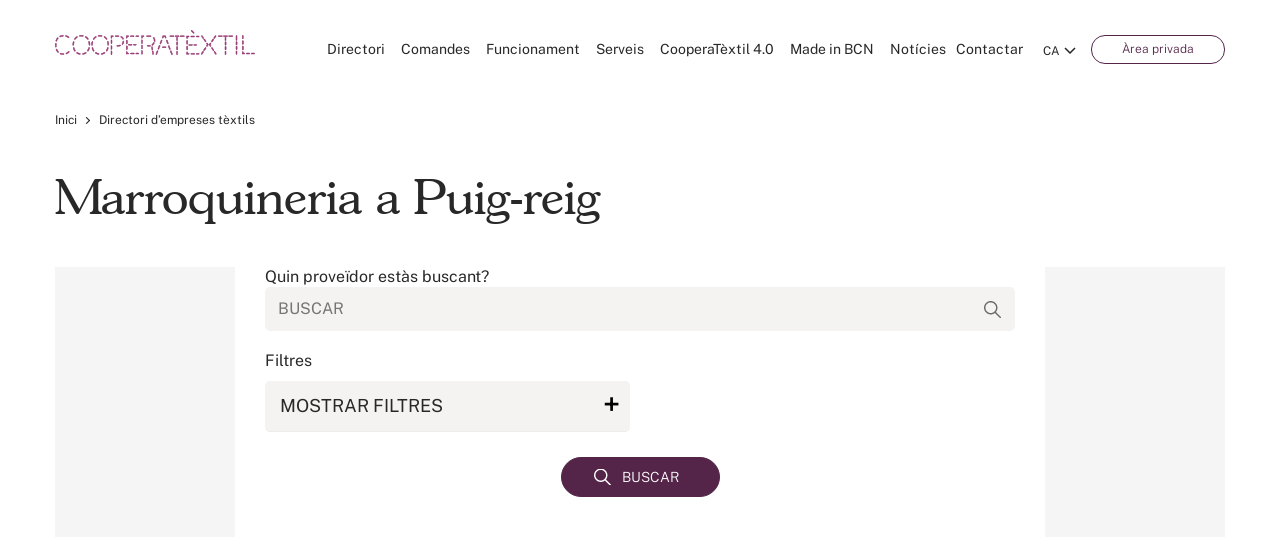

--- FILE ---
content_type: text/html; charset=UTF-8
request_url: https://www.cooperatextil.com/ca/marroquineria-puig-reig
body_size: 34577
content:

<!DOCTYPE html>
<html lang="ca">

<head>
	<meta charset="utf-8" />
	<meta name="viewport" content="width=device-width, initial-scale=1.0, maximum-scale=1.0" />

	<link rel="preload" href="https://www.cooperatextil.com/wp-content/themes/cooperatextil/assets/css/fonts/gascogne-light-webfont.woff2" as="font" type="font/woff2" crossorigin>
	<link rel="preload" href="https://www.cooperatextil.com/wp-content/themes/cooperatextil/assets/css/fonts/gascogne-xlight-webfont.woff2" as="font" type="font/woff2" crossorigin>
	<link rel="preload" href="https://www.cooperatextil.com/wp-content/themes/cooperatextil/assets/css/fonts/gascogne-demibold-webfont.woff2" as="font" type="font/woff2" crossorigin>
	<link rel="preload" href="https://www.cooperatextil.com/wp-content/themes/cooperatextil/assets/css/fonts/public-sans-v5-latin-500.woff2" as="font" type="font/woff2" crossorigin>
	<link rel="preload" href="https://www.cooperatextil.com/wp-content/themes/cooperatextil/assets/css/fonts/public-sans-v5-latin-100.woff2" as="font" type="font/woff2" crossorigin>
	<link rel="preload" href="https://www.cooperatextil.com/wp-content/themes/cooperatextil/assets/css/fonts/public-sans-v5-latin-600.woff2" as="font" type="font/woff2" crossorigin>
	<link rel="preload" href="https://www.cooperatextil.com/wp-content/themes/cooperatextil/assets/css/fonts/public-sans-v5-latin-regular.woff2" as="font" type="font/woff2" crossorigin>
	<link rel="preload" href="https://www.cooperatextil.com/wp-content/themes/cooperatextil/assets/css/fonts/public-sans-v5-latin-700.woff2" as="font" type="font/woff2" crossorigin>
	<link rel="preload" href="https://www.cooperatextil.com/wp-content/themes/cooperatextil/assets/css/fonts/public-sans-v5-latin-300.woff2" as="font" type="font/woff2" crossorigin>

	<meta name="facebook-domain-verification" content="qjtbt9gvbsjwaumlc7zcrpxmenz01k" />
	<meta name="csrf-token" content="eRdU5ZG22qUvYlRqH8yvc80ckk7pOA6k31SmbtR6">
	<meta name='robots' content='index, follow, max-image-preview:large, max-snippet:-1, max-video-preview:-1' />
<link rel="alternate" hreflang="ca" href="https://www.cooperatextil.com/ca/marroquineria-puig-reig" />
<link rel="alternate" hreflang="es" href="https://www.cooperatextil.com/marroquineria-puig-reig" />
<link rel="alternate" hreflang="en" href="https://www.cooperatextil.com/en/leather-goods-puig-reig" />
<link rel="alternate" hreflang="x-default" href="https://www.cooperatextil.com/marroquineria-puig-reig" />

	<!-- This site is optimized with the Yoast SEO plugin v20.3 - https://yoast.com/wordpress/plugins/seo/ -->
	<title>Empresa de Marroquineria a Puig-reig | Cooperatèxtil</title>
	<meta name="description" content="Busca, troba i connecta amb l’empresa de marroquineria  a Puig-reig que millor s’adapti a les teves necessitats" />
	<link rel="canonical" href="https://www.cooperatextil.com/ca/marroquineria-puig-reig" />
	<meta property="og:locale" content="ca_ES" />
	<meta property="og:type" content="website" />
	<meta property="og:title" content="Empresa de Marroquineria a Puig-reig | Cooperatèxtil" />
	<meta property="og:description" content="Busca, troba i connecta amb l’empresa de marroquineria  a Puig-reig que millor s’adapti a les teves necessitats" />
	<meta property="og:site_name" content="Cooperatèxtil" />
	<meta name="twitter:card" content="summary_large_image" />
	<meta name="twitter:site" content="@cooperatextil" />
	<!-- / Yoast SEO plugin. -->


<link rel='dns-prefetch' href='//s.w.org' />
<link rel='stylesheet' id='cooperatextil-wp-accordion-css'  href='https://www.cooperatextil.com/wp-content/themes/cooperatextil/assets/css/accordion.css' type='text/css' media='all' />
<link rel='stylesheet' id='cooperatextil-select2-css'  href='https://www.cooperatextil.com/wp-content/themes/cooperatextil/assets/css/select2.min.css' type='text/css' media='all' />
<link rel='stylesheet' id='wp-block-library-css'  href='https://www.cooperatextil.com/wp-includes/css/dist/block-library/style.min.css' type='text/css' media='all' />
<style id='global-styles-inline-css' type='text/css'>
body{--wp--preset--color--black: #000000;--wp--preset--color--cyan-bluish-gray: #abb8c3;--wp--preset--color--white: #ffffff;--wp--preset--color--pale-pink: #f78da7;--wp--preset--color--vivid-red: #cf2e2e;--wp--preset--color--luminous-vivid-orange: #ff6900;--wp--preset--color--luminous-vivid-amber: #fcb900;--wp--preset--color--light-green-cyan: #7bdcb5;--wp--preset--color--vivid-green-cyan: #00d084;--wp--preset--color--pale-cyan-blue: #8ed1fc;--wp--preset--color--vivid-cyan-blue: #0693e3;--wp--preset--color--vivid-purple: #9b51e0;--wp--preset--gradient--vivid-cyan-blue-to-vivid-purple: linear-gradient(135deg,rgba(6,147,227,1) 0%,rgb(155,81,224) 100%);--wp--preset--gradient--light-green-cyan-to-vivid-green-cyan: linear-gradient(135deg,rgb(122,220,180) 0%,rgb(0,208,130) 100%);--wp--preset--gradient--luminous-vivid-amber-to-luminous-vivid-orange: linear-gradient(135deg,rgba(252,185,0,1) 0%,rgba(255,105,0,1) 100%);--wp--preset--gradient--luminous-vivid-orange-to-vivid-red: linear-gradient(135deg,rgba(255,105,0,1) 0%,rgb(207,46,46) 100%);--wp--preset--gradient--very-light-gray-to-cyan-bluish-gray: linear-gradient(135deg,rgb(238,238,238) 0%,rgb(169,184,195) 100%);--wp--preset--gradient--cool-to-warm-spectrum: linear-gradient(135deg,rgb(74,234,220) 0%,rgb(151,120,209) 20%,rgb(207,42,186) 40%,rgb(238,44,130) 60%,rgb(251,105,98) 80%,rgb(254,248,76) 100%);--wp--preset--gradient--blush-light-purple: linear-gradient(135deg,rgb(255,206,236) 0%,rgb(152,150,240) 100%);--wp--preset--gradient--blush-bordeaux: linear-gradient(135deg,rgb(254,205,165) 0%,rgb(254,45,45) 50%,rgb(107,0,62) 100%);--wp--preset--gradient--luminous-dusk: linear-gradient(135deg,rgb(255,203,112) 0%,rgb(199,81,192) 50%,rgb(65,88,208) 100%);--wp--preset--gradient--pale-ocean: linear-gradient(135deg,rgb(255,245,203) 0%,rgb(182,227,212) 50%,rgb(51,167,181) 100%);--wp--preset--gradient--electric-grass: linear-gradient(135deg,rgb(202,248,128) 0%,rgb(113,206,126) 100%);--wp--preset--gradient--midnight: linear-gradient(135deg,rgb(2,3,129) 0%,rgb(40,116,252) 100%);--wp--preset--duotone--dark-grayscale: url('#wp-duotone-dark-grayscale');--wp--preset--duotone--grayscale: url('#wp-duotone-grayscale');--wp--preset--duotone--purple-yellow: url('#wp-duotone-purple-yellow');--wp--preset--duotone--blue-red: url('#wp-duotone-blue-red');--wp--preset--duotone--midnight: url('#wp-duotone-midnight');--wp--preset--duotone--magenta-yellow: url('#wp-duotone-magenta-yellow');--wp--preset--duotone--purple-green: url('#wp-duotone-purple-green');--wp--preset--duotone--blue-orange: url('#wp-duotone-blue-orange');--wp--preset--font-size--small: 13px;--wp--preset--font-size--medium: 20px;--wp--preset--font-size--large: 36px;--wp--preset--font-size--x-large: 42px;}.has-black-color{color: var(--wp--preset--color--black) !important;}.has-cyan-bluish-gray-color{color: var(--wp--preset--color--cyan-bluish-gray) !important;}.has-white-color{color: var(--wp--preset--color--white) !important;}.has-pale-pink-color{color: var(--wp--preset--color--pale-pink) !important;}.has-vivid-red-color{color: var(--wp--preset--color--vivid-red) !important;}.has-luminous-vivid-orange-color{color: var(--wp--preset--color--luminous-vivid-orange) !important;}.has-luminous-vivid-amber-color{color: var(--wp--preset--color--luminous-vivid-amber) !important;}.has-light-green-cyan-color{color: var(--wp--preset--color--light-green-cyan) !important;}.has-vivid-green-cyan-color{color: var(--wp--preset--color--vivid-green-cyan) !important;}.has-pale-cyan-blue-color{color: var(--wp--preset--color--pale-cyan-blue) !important;}.has-vivid-cyan-blue-color{color: var(--wp--preset--color--vivid-cyan-blue) !important;}.has-vivid-purple-color{color: var(--wp--preset--color--vivid-purple) !important;}.has-black-background-color{background-color: var(--wp--preset--color--black) !important;}.has-cyan-bluish-gray-background-color{background-color: var(--wp--preset--color--cyan-bluish-gray) !important;}.has-white-background-color{background-color: var(--wp--preset--color--white) !important;}.has-pale-pink-background-color{background-color: var(--wp--preset--color--pale-pink) !important;}.has-vivid-red-background-color{background-color: var(--wp--preset--color--vivid-red) !important;}.has-luminous-vivid-orange-background-color{background-color: var(--wp--preset--color--luminous-vivid-orange) !important;}.has-luminous-vivid-amber-background-color{background-color: var(--wp--preset--color--luminous-vivid-amber) !important;}.has-light-green-cyan-background-color{background-color: var(--wp--preset--color--light-green-cyan) !important;}.has-vivid-green-cyan-background-color{background-color: var(--wp--preset--color--vivid-green-cyan) !important;}.has-pale-cyan-blue-background-color{background-color: var(--wp--preset--color--pale-cyan-blue) !important;}.has-vivid-cyan-blue-background-color{background-color: var(--wp--preset--color--vivid-cyan-blue) !important;}.has-vivid-purple-background-color{background-color: var(--wp--preset--color--vivid-purple) !important;}.has-black-border-color{border-color: var(--wp--preset--color--black) !important;}.has-cyan-bluish-gray-border-color{border-color: var(--wp--preset--color--cyan-bluish-gray) !important;}.has-white-border-color{border-color: var(--wp--preset--color--white) !important;}.has-pale-pink-border-color{border-color: var(--wp--preset--color--pale-pink) !important;}.has-vivid-red-border-color{border-color: var(--wp--preset--color--vivid-red) !important;}.has-luminous-vivid-orange-border-color{border-color: var(--wp--preset--color--luminous-vivid-orange) !important;}.has-luminous-vivid-amber-border-color{border-color: var(--wp--preset--color--luminous-vivid-amber) !important;}.has-light-green-cyan-border-color{border-color: var(--wp--preset--color--light-green-cyan) !important;}.has-vivid-green-cyan-border-color{border-color: var(--wp--preset--color--vivid-green-cyan) !important;}.has-pale-cyan-blue-border-color{border-color: var(--wp--preset--color--pale-cyan-blue) !important;}.has-vivid-cyan-blue-border-color{border-color: var(--wp--preset--color--vivid-cyan-blue) !important;}.has-vivid-purple-border-color{border-color: var(--wp--preset--color--vivid-purple) !important;}.has-vivid-cyan-blue-to-vivid-purple-gradient-background{background: var(--wp--preset--gradient--vivid-cyan-blue-to-vivid-purple) !important;}.has-light-green-cyan-to-vivid-green-cyan-gradient-background{background: var(--wp--preset--gradient--light-green-cyan-to-vivid-green-cyan) !important;}.has-luminous-vivid-amber-to-luminous-vivid-orange-gradient-background{background: var(--wp--preset--gradient--luminous-vivid-amber-to-luminous-vivid-orange) !important;}.has-luminous-vivid-orange-to-vivid-red-gradient-background{background: var(--wp--preset--gradient--luminous-vivid-orange-to-vivid-red) !important;}.has-very-light-gray-to-cyan-bluish-gray-gradient-background{background: var(--wp--preset--gradient--very-light-gray-to-cyan-bluish-gray) !important;}.has-cool-to-warm-spectrum-gradient-background{background: var(--wp--preset--gradient--cool-to-warm-spectrum) !important;}.has-blush-light-purple-gradient-background{background: var(--wp--preset--gradient--blush-light-purple) !important;}.has-blush-bordeaux-gradient-background{background: var(--wp--preset--gradient--blush-bordeaux) !important;}.has-luminous-dusk-gradient-background{background: var(--wp--preset--gradient--luminous-dusk) !important;}.has-pale-ocean-gradient-background{background: var(--wp--preset--gradient--pale-ocean) !important;}.has-electric-grass-gradient-background{background: var(--wp--preset--gradient--electric-grass) !important;}.has-midnight-gradient-background{background: var(--wp--preset--gradient--midnight) !important;}.has-small-font-size{font-size: var(--wp--preset--font-size--small) !important;}.has-medium-font-size{font-size: var(--wp--preset--font-size--medium) !important;}.has-large-font-size{font-size: var(--wp--preset--font-size--large) !important;}.has-x-large-font-size{font-size: var(--wp--preset--font-size--x-large) !important;}
</style>
<link rel='stylesheet' id='contact-form-7-css'  href='https://www.cooperatextil.com/wp-content/plugins/contact-form-7/includes/css/styles.css' type='text/css' media='all' />
<link rel='stylesheet' id='cooperatextil-wp-normalize-css'  href='https://www.cooperatextil.com/wp-content/themes/cooperatextil/assets/css/normalize.css' type='text/css' media='all' />
<link rel='stylesheet' id='cooperatextil-wp-style-css'  href='https://www.cooperatextil.com/wp-content/themes/cooperatextil/assets/css/style.css' type='text/css' media='all' />
<link rel='stylesheet' id='cooperatextil-wp-component-css'  href='https://www.cooperatextil.com/wp-content/themes/cooperatextil/assets/css/component.css' type='text/css' media='all' />
<link rel='stylesheet' id='cooperatextil-wp-mobile-menu-css'  href='https://www.cooperatextil.com/wp-content/themes/cooperatextil/assets/css/mobile-menu.css' type='text/css' media='all' />
<link rel='stylesheet' id='cooperatextil-wp-fonts-css'  href='https://www.cooperatextil.com/wp-content/themes/cooperatextil/assets/css/fonts.css' type='text/css' media='all' />
<link rel='stylesheet' id='cooperatextil-wp-owl-carousel-css'  href='https://www.cooperatextil.com/wp-content/themes/cooperatextil/assets/css/owl.carousel.css' type='text/css' media='all' />
<link rel='stylesheet' id='cooperatextil-wp-ddsmoothmenu-css'  href='https://www.cooperatextil.com/wp-content/themes/cooperatextil/assets/css/ddsmoothmenu.css' type='text/css' media='all' />
<link rel='stylesheet' id='cooperatextil-wp-flexslider-css'  href='https://www.cooperatextil.com/wp-content/themes/cooperatextil/assets/css/flexslider.css' type='text/css' media='all' />
<link rel='stylesheet' id='cooperatextil-wp-selectbox-css'  href='https://www.cooperatextil.com/wp-content/themes/cooperatextil/assets/css/jquery.selectbox.css' type='text/css' media='all' />
<link rel='stylesheet' id='cooperatextil-wp-swiper-css'  href='https://www.cooperatextil.com/wp-content/themes/cooperatextil/assets/css/swiper.min.css' type='text/css' media='all' />
<link rel='stylesheet' id='cooperatextil-wp-fancybox-css'  href='https://www.cooperatextil.com/wp-content/themes/cooperatextil/assets/css/jquery.fancybox.css' type='text/css' media='all' />
<link rel='stylesheet' id='cooperatextil-wp-overwrite-css'  href='https://www.cooperatextil.com/wp-content/themes/cooperatextil/overwrite.css' type='text/css' media='all' />
<link rel='stylesheet' id='cooperatextil-wp-media-css'  href='https://www.cooperatextil.com/wp-content/themes/cooperatextil/assets/css/media.css' type='text/css' media='all' />
<link rel='stylesheet' id='cooperatextil-wp-override-media-css'  href='https://www.cooperatextil.com/wp-content/themes/cooperatextil/override-media.css' type='text/css' media='all' />
<script type='text/javascript' id='wpml-cookie-js-extra'>
/* <![CDATA[ */
var wpml_cookies = {"wp-wpml_current_language":{"value":"ca","expires":1,"path":"\/"}};
var wpml_cookies = {"wp-wpml_current_language":{"value":"en","expires":1,"path":"\/"}};
var wpml_cookies = {"wp-wpml_current_language":{"value":"es","expires":1,"path":"\/"}};
var wpml_cookies = {"wp-wpml_current_language":{"value":"ca","expires":1,"path":"\/"}};
var wpml_cookies = {"wp-wpml_current_language":{"value":"en","expires":1,"path":"\/"}};
var wpml_cookies = {"wp-wpml_current_language":{"value":"es","expires":1,"path":"\/"}};
var wpml_cookies = {"wp-wpml_current_language":{"value":"ca","expires":1,"path":"\/"}};
var wpml_cookies = {"wp-wpml_current_language":{"value":"en","expires":1,"path":"\/"}};
var wpml_cookies = {"wp-wpml_current_language":{"value":"es","expires":1,"path":"\/"}};
var wpml_cookies = {"wp-wpml_current_language":{"value":"ca","expires":1,"path":"\/"}};
var wpml_cookies = {"wp-wpml_current_language":{"value":"en","expires":1,"path":"\/"}};
var wpml_cookies = {"wp-wpml_current_language":{"value":"es","expires":1,"path":"\/"}};
var wpml_cookies = {"wp-wpml_current_language":{"value":"ca","expires":1,"path":"\/"}};
var wpml_cookies = {"wp-wpml_current_language":{"value":"en","expires":1,"path":"\/"}};
var wpml_cookies = {"wp-wpml_current_language":{"value":"es","expires":1,"path":"\/"}};
var wpml_cookies = {"wp-wpml_current_language":{"value":"ca","expires":1,"path":"\/"}};
var wpml_cookies = {"wp-wpml_current_language":{"value":"en","expires":1,"path":"\/"}};
var wpml_cookies = {"wp-wpml_current_language":{"value":"es","expires":1,"path":"\/"}};
var wpml_cookies = {"wp-wpml_current_language":{"value":"ca","expires":1,"path":"\/"}};
var wpml_cookies = {"wp-wpml_current_language":{"value":"en","expires":1,"path":"\/"}};
var wpml_cookies = {"wp-wpml_current_language":{"value":"es","expires":1,"path":"\/"}};
var wpml_cookies = {"wp-wpml_current_language":{"value":"ca","expires":1,"path":"\/"}};
var wpml_cookies = {"wp-wpml_current_language":{"value":"en","expires":1,"path":"\/"}};
var wpml_cookies = {"wp-wpml_current_language":{"value":"es","expires":1,"path":"\/"}};
var wpml_cookies = {"wp-wpml_current_language":{"value":"ca","expires":1,"path":"\/"}};
var wpml_cookies = {"wp-wpml_current_language":{"value":"en","expires":1,"path":"\/"}};
var wpml_cookies = {"wp-wpml_current_language":{"value":"es","expires":1,"path":"\/"}};
var wpml_cookies = {"wp-wpml_current_language":{"value":"ca","expires":1,"path":"\/"}};
var wpml_cookies = {"wp-wpml_current_language":{"value":"en","expires":1,"path":"\/"}};
var wpml_cookies = {"wp-wpml_current_language":{"value":"es","expires":1,"path":"\/"}};
var wpml_cookies = {"wp-wpml_current_language":{"value":"ca","expires":1,"path":"\/"}};
var wpml_cookies = {"wp-wpml_current_language":{"value":"en","expires":1,"path":"\/"}};
var wpml_cookies = {"wp-wpml_current_language":{"value":"es","expires":1,"path":"\/"}};
var wpml_cookies = {"wp-wpml_current_language":{"value":"ca","expires":1,"path":"\/"}};
var wpml_cookies = {"wp-wpml_current_language":{"value":"en","expires":1,"path":"\/"}};
var wpml_cookies = {"wp-wpml_current_language":{"value":"es","expires":1,"path":"\/"}};
var wpml_cookies = {"wp-wpml_current_language":{"value":"ca","expires":1,"path":"\/"}};
var wpml_cookies = {"wp-wpml_current_language":{"value":"en","expires":1,"path":"\/"}};
var wpml_cookies = {"wp-wpml_current_language":{"value":"es","expires":1,"path":"\/"}};
var wpml_cookies = {"wp-wpml_current_language":{"value":"ca","expires":1,"path":"\/"}};
var wpml_cookies = {"wp-wpml_current_language":{"value":"en","expires":1,"path":"\/"}};
var wpml_cookies = {"wp-wpml_current_language":{"value":"es","expires":1,"path":"\/"}};
var wpml_cookies = {"wp-wpml_current_language":{"value":"ca","expires":1,"path":"\/"}};
var wpml_cookies = {"wp-wpml_current_language":{"value":"en","expires":1,"path":"\/"}};
var wpml_cookies = {"wp-wpml_current_language":{"value":"es","expires":1,"path":"\/"}};
var wpml_cookies = {"wp-wpml_current_language":{"value":"ca","expires":1,"path":"\/"}};
var wpml_cookies = {"wp-wpml_current_language":{"value":"en","expires":1,"path":"\/"}};
var wpml_cookies = {"wp-wpml_current_language":{"value":"es","expires":1,"path":"\/"}};
var wpml_cookies = {"wp-wpml_current_language":{"value":"ca","expires":1,"path":"\/"}};
var wpml_cookies = {"wp-wpml_current_language":{"value":"en","expires":1,"path":"\/"}};
var wpml_cookies = {"wp-wpml_current_language":{"value":"es","expires":1,"path":"\/"}};
var wpml_cookies = {"wp-wpml_current_language":{"value":"ca","expires":1,"path":"\/"}};
var wpml_cookies = {"wp-wpml_current_language":{"value":"en","expires":1,"path":"\/"}};
var wpml_cookies = {"wp-wpml_current_language":{"value":"es","expires":1,"path":"\/"}};
var wpml_cookies = {"wp-wpml_current_language":{"value":"ca","expires":1,"path":"\/"}};
var wpml_cookies = {"wp-wpml_current_language":{"value":"en","expires":1,"path":"\/"}};
var wpml_cookies = {"wp-wpml_current_language":{"value":"es","expires":1,"path":"\/"}};
var wpml_cookies = {"wp-wpml_current_language":{"value":"ca","expires":1,"path":"\/"}};
var wpml_cookies = {"wp-wpml_current_language":{"value":"en","expires":1,"path":"\/"}};
var wpml_cookies = {"wp-wpml_current_language":{"value":"es","expires":1,"path":"\/"}};
var wpml_cookies = {"wp-wpml_current_language":{"value":"ca","expires":1,"path":"\/"}};
var wpml_cookies = {"wp-wpml_current_language":{"value":"en","expires":1,"path":"\/"}};
var wpml_cookies = {"wp-wpml_current_language":{"value":"es","expires":1,"path":"\/"}};
var wpml_cookies = {"wp-wpml_current_language":{"value":"ca","expires":1,"path":"\/"}};
var wpml_cookies = {"wp-wpml_current_language":{"value":"en","expires":1,"path":"\/"}};
var wpml_cookies = {"wp-wpml_current_language":{"value":"es","expires":1,"path":"\/"}};
var wpml_cookies = {"wp-wpml_current_language":{"value":"ca","expires":1,"path":"\/"}};
var wpml_cookies = {"wp-wpml_current_language":{"value":"en","expires":1,"path":"\/"}};
var wpml_cookies = {"wp-wpml_current_language":{"value":"es","expires":1,"path":"\/"}};
var wpml_cookies = {"wp-wpml_current_language":{"value":"ca","expires":1,"path":"\/"}};
var wpml_cookies = {"wp-wpml_current_language":{"value":"en","expires":1,"path":"\/"}};
var wpml_cookies = {"wp-wpml_current_language":{"value":"es","expires":1,"path":"\/"}};
var wpml_cookies = {"wp-wpml_current_language":{"value":"ca","expires":1,"path":"\/"}};
var wpml_cookies = {"wp-wpml_current_language":{"value":"en","expires":1,"path":"\/"}};
var wpml_cookies = {"wp-wpml_current_language":{"value":"es","expires":1,"path":"\/"}};
var wpml_cookies = {"wp-wpml_current_language":{"value":"ca","expires":1,"path":"\/"}};
var wpml_cookies = {"wp-wpml_current_language":{"value":"en","expires":1,"path":"\/"}};
var wpml_cookies = {"wp-wpml_current_language":{"value":"es","expires":1,"path":"\/"}};
var wpml_cookies = {"wp-wpml_current_language":{"value":"ca","expires":1,"path":"\/"}};
var wpml_cookies = {"wp-wpml_current_language":{"value":"en","expires":1,"path":"\/"}};
var wpml_cookies = {"wp-wpml_current_language":{"value":"es","expires":1,"path":"\/"}};
var wpml_cookies = {"wp-wpml_current_language":{"value":"ca","expires":1,"path":"\/"}};
var wpml_cookies = {"wp-wpml_current_language":{"value":"en","expires":1,"path":"\/"}};
var wpml_cookies = {"wp-wpml_current_language":{"value":"es","expires":1,"path":"\/"}};
var wpml_cookies = {"wp-wpml_current_language":{"value":"ca","expires":1,"path":"\/"}};
var wpml_cookies = {"wp-wpml_current_language":{"value":"ca","expires":1,"path":"\/"}};
var wpml_cookies = {"wp-wpml_current_language":{"value":"ca","expires":1,"path":"\/"}};
/* ]]> */
</script>
<script type='text/javascript' src='https://www.cooperatextil.com/wp-content/plugins/sitepress-multilingual-cms/res/js/cookies/language-cookie.js' id='wpml-cookie-js'></script>
<link rel="https://api.w.org/" href="https://www.cooperatextil.com/ca/wp-json/" /><link rel="EditURI" type="application/rsd+xml" title="RSD" href="https://www.cooperatextil.com/xmlrpc.php?rsd" />
<link rel="wlwmanifest" type="application/wlwmanifest+xml" href="https://www.cooperatextil.com/wp-includes/wlwmanifest.xml" /> 
<meta name="generator" content="WordPress 6.0" />
<meta name="generator" content="WPML ver:4.7.6 stt:8,1,2;" />
<!-- Google Tag Manager -->
	<script>(function(w,d,s,l,i){w[l]=w[l]||[];w[l].push({'gtm.start':
	new Date().getTime(),event:'gtm.js'});var f=d.getElementsByTagName(s)[0],
	j=d.createElement(s),dl=l!='dataLayer'?'&l='+l:'';j.async=true;j.src=
	'https://www.googletagmanager.com/gtm.js?id='+i+dl;f.parentNode.insertBefore(j,f);
	})(window,document,'script','dataLayer','GTM-KQQ7QJN');</script>
	<!-- End Google Tag Manager -->


<script type="application/ld+json" class="saswp-schema-markup-output">
[{"@context":"https:\/\/schema.org\/","@type":"WebSite","@id":"https:\/\/www.cooperatextil.com\/ca#website","headline":"Cooperat\u00e8xtil","name":"Cooperat\u00e8xtil","description":"Otro sitio realizado con WordPress","url":"https:\/\/www.cooperatextil.com\/ca","potentialAction":{"@type":"SearchAction","target":"https:\/\/www.cooperatextil.com\/ca?s={search_term_string}","query-input":"required name=search_term_string"}},

{"@context":"https:\/\/schema.org\/","@type":"Organization","@id":"https:\/\/www.cooperatextil.com\/ca#Organization","name":"Cooperat\u00e8xtil","url":"https:\/\/www.cooperatextil.com","sameAs":[]}]
</script>

<link rel="icon" href="https://www.cooperatextil.com/wp-content/uploads/2021/09/cropped-android-chrome-512x512-1-32x32.png" sizes="32x32" />
<link rel="icon" href="https://www.cooperatextil.com/wp-content/uploads/2021/09/cropped-android-chrome-512x512-1-192x192.png" sizes="192x192" />
<link rel="apple-touch-icon" href="https://www.cooperatextil.com/wp-content/uploads/2021/09/cropped-android-chrome-512x512-1-180x180.png" />
<meta name="msapplication-TileImage" content="https://www.cooperatextil.com/wp-content/uploads/2021/09/cropped-android-chrome-512x512-1-270x270.png" />
		<style type="text/css" id="wp-custom-css">
			.video-responsive {
  position: relative;
  padding-bottom: 56.25%; /* Relación 16:9 */
  height: 0;
  overflow: hidden;
  max-width: 100%;
}

.video-responsive iframe {
  position: absolute;
  top: 0;
  left: 0;
  width: 100%;
  height: 100%;
  border: none;
}

.a.login-btn {
    width: auto;
    background: #ffffff;
    padding: 3px 30px;
    transition: all .5s ease;
    font-size: 12px;
    color: #542549;
    line-height: 21px;
    border: 1px solid #542549;
    font-weight: 300;
    border-radius: 25px;
}

.icones-poligon {
  display: flex;
  justify-content: center;
  flex-wrap: wrap;
  gap: 2rem;
  padding: 2rem 1rem;
}

.icona-item {
  background-color: #f9f9f9;
  border-radius: 16px;
  box-shadow: 0 4px 10px rgba(0,0,0,0.05);
  padding: 1.5rem;
  width: 180px;
  text-align: center;
  transition: all 0.3s ease;
  cursor: pointer;
}

.icona-item:hover {
  transform: translateY(-5px);
  box-shadow: 0 8px 16px rgba(0,0,0,0.1);
  background-color: #ffffff;
}

.icona {
  width: 60px;
  height: 60px;
  margin-bottom: 1rem;
}

.icona-item p {
  font-size: 1rem;
  color: #333;
  margin: 0;
}

.missio {
  text-align: center;
  padding: 4rem 1.5rem;
  background: linear-gradient(135deg, #f0f0f0, #ffffff);
  border-radius: 20px;
  box-shadow: 0 8px 20px rgba(0, 0, 0, 0.05);
  margin: 2rem auto;
  max-width: 900px;
}

.titol-missio {
  font-size: 2rem;
  font-weight: 700;
  color: #1c1c1c;
  margin-bottom: 1.5rem;
  font-family: 'Montserrat', sans-serif;
}

.text-missio {
	text-align: left;
  font-size: 1.2rem;
  font-weight: 400;
  color: #444444;
  max-width: 760px;
  margin: 0 auto;
  line-height: 1.8;
  font-family: 'Open Sans', sans-serif;
}

.cta-cooperatextil {
	overflow-x: unset;
  text-align: center;
  padding: 3rem 1rem;
  max-width: 900px;
  margin: 0 auto;
}

.cta-cooperatextil h2 {
  font-size: 2rem;
  font-weight: 700;
  margin-bottom: 1rem;
  color: #1c1c1c;
}

.cta-cooperatextil p {
  font-size: 1.2rem;
  color: #444444;
  line-height: 1.6;
  max-width: 700px;
  margin: 0 auto 2.5rem auto;
}

.cta-botons {
  display: flex;
  flex-wrap: wrap;
  justify-content: center;
  gap: 1rem;
  margin-top: 2rem;
}

.cta-btn {
  background-color: #003366; /* Color corporatiu o modificable */
  color: #ffffff;
  padding: 0.75rem 1.5rem;
  border-radius: 8px;
  text-decoration: none;
  font-weight: 600;
  transition: background-color 0.3s ease;
}

.cta-btn:hover {
  background-color: #001f4d;
}
		</style>
			<script>
		var directory_uri = 'https://www.cooperatextil.com/wp-content/themes/cooperatextil'
	</script>
</head>

<body >
	<!-- Google Tag Manager (noscript) -->
	<noscript><iframe src="https://www.googletagmanager.com/ns.html?id=GTM-KQQ7QJN" height="0" width="0" style="display:none;visibility:hidden"></iframe></noscript>
	<!-- End Google Tag Manager (noscript) -->

	<!--mobile-->
	<div class="mobile-menu">
		<div class="row">
			<div class="mob-main">
				<div class="mob-nav">
											<ul>
															<li>
																			<a href="https://www.cooperatextil.com/ca/directori-empreses-textils" class="active ">Directori</a>
																	</li>
															<li>
																			<a href="https://www.cooperatextil.com/ca/directori-comandes-textils" class="active ">Comandes</a>
																	</li>
															<li>
																			<a href="https://www.cooperatextil.com/ca/funcionament" class="active ">Funcionament</a>
																	</li>
															<li>
																			<a href="javascript:void(0)" class="active mbl-dropdown">Serveis</a>
										<ul class="">
											<li><a href="https://www.cooperatextil.com/ca/serveis" class="">Serveis</a></li>
																							<li><a href="https://www.cooperatextil.com/ca/serveis/serveis-gratuits" class="">Serveis Gratuïts</a></li>
																							<li><a href="https://www.cooperatextil.com/ca/serveis/serveis-premium" class="">Serveis Prèmium</a></li>
																							<li><a href="https://www.cooperatextil.com/ca/nova-app-cooperatextil" class="">Descobreix la nova App de Cooperatextil</a></li>
																							<li><a href="https://www.cooperatextil.com/ca/serveis/formacio" class="">Formació</a></li>
																							<li><a href="https://www.cooperatextil.com/ca/serveis/borsa-de-treball" class="">Borsa de treball</a></li>
																					</ul>
																	</li>
															<li>
																			<a href="https://www.cooperatextil.com/ca/cooperatextil-4-0" class="active ">CooperaTèxtil 4.0</a>
																	</li>
															<li>
																			<a href="https://www.cooperatextil.com/ca/industria-textil-barcelona-catalunya" class="active ">Made in BCN</a>
																	</li>
															<li>
																			<a href="https://www.cooperatextil.com/ca/noticies-sector-textil" class="active ">Notícies</a>
																	</li>
															<li>
																			<a href="https://www.cooperatextil.com/ca/contactar" class="active ">Contactar</a>
																	</li>
													</ul>
									</div>
				<div class="mob-btm-lnks">
											<ul class="lang-select">
															<li><a class="active" href="https://www.cooperatextil.com/ca/marroquineria-puig-reig">Català</a></li>
															<li><a class="" href="https://www.cooperatextil.com/marroquineria-puig-reig">Español</a></li>
															<li><a class="" href="https://www.cooperatextil.com/en/leather-goods-puig-reig">English</a></li>
													</ul>
										<ul class="other-mob-lnks">

						<li><a href="https://intranet.cooperatextil.com/dashboard" class="login-btn">Àrea privada</a></li>
						
					</ul>
				</div>
			</div>
		</div>
	</div>
	<!--mobile ends-->

	<div id="page">
		<!--Header Starts-->
		<header>
			<div class="top-menu">
				<div class="row">
					<div class="logo">
						<a href="https://www.cooperatextil.com/ca"><img src="https://www.cooperatextil.com/wp-content/themes/cooperatextil/assets/images/logo.svg" alt="cooperatextil" title="cooperatextil"></a>
					</div>

					<div class="top-rgt">
													<div class="lang-select">
								<select class="select_box">
																			<option value="https://www.cooperatextil.com/ca/marroquineria-puig-reig" selected>CA</option>
																			<option value="https://www.cooperatextil.com/marroquineria-puig-reig" >ES</option>
																			<option value="https://www.cooperatextil.com/en/leather-goods-puig-reig" >EN</option>
																	</select>
							</div>
												<ul class="hd-links">

							<li><a href="https://intranet.cooperatextil.com/dashboard?locale=ca" class="login-btn">Àrea privada</a></li>

													</ul>
					</div>
					<!--Menu Starts-->
					<nav class="menu">

						<div id="cbp-hrmenu" class="cbp-hrmenu ddsmoothmenu">
															<ul>
																			<li>
											<a href="https://www.cooperatextil.com/ca/directori-empreses-textils" class="">Directori</a>
																					</li>
																			<li>
											<a href="https://www.cooperatextil.com/ca/directori-comandes-textils" class="">Comandes</a>
																					</li>
																			<li>
											<a href="https://www.cooperatextil.com/ca/funcionament" class="">Funcionament</a>
																					</li>
																			<li>
											<a href="https://www.cooperatextil.com/ca/serveis" class="">Serveis</a>
																							<div class="cbp-hrsub">
													<div class="cbp-hrsub-inn">
														<div class="cbp-hrsub-inner-lft">
															<div class="sub-menu">
																<ul>
																																			<li>
																			<a href="https://www.cooperatextil.com/ca/serveis/serveis-gratuits">Serveis Gratuïts</a>
																		</li>
																																			<li>
																			<a href="https://www.cooperatextil.com/ca/serveis/serveis-premium">Serveis Prèmium</a>
																		</li>
																																			<li>
																			<a href="https://www.cooperatextil.com/ca/nova-app-cooperatextil">Descobreix la nova App de Cooperatextil</a>
																		</li>
																																			<li>
																			<a href="https://www.cooperatextil.com/ca/serveis/formacio">Formació</a>
																		</li>
																																			<li>
																			<a href="https://www.cooperatextil.com/ca/serveis/borsa-de-treball">Borsa de treball</a>
																		</li>
																																	</ul>
															</div>
														</div>
													</div>
												</div>
																					</li>
																			<li>
											<a href="https://www.cooperatextil.com/ca/cooperatextil-4-0" class="">CooperaTèxtil 4.0</a>
																					</li>
																			<li>
											<a href="https://www.cooperatextil.com/ca/industria-textil-barcelona-catalunya" class="">Made in BCN</a>
																					</li>
																			<li>
											<a href="https://www.cooperatextil.com/ca/noticies-sector-textil" class="">Notícies</a>
																					</li>
																			<li>
											<a href="https://www.cooperatextil.com/ca/contactar" class="">Contactar</a>
																					</li>
																	</ul>
													</div>
					</nav>
					<!--Menu Ends-->
					<!--Mob Nav Icon-->
					<div class="m-menu">
						<a href="javascript:void(0);">
							<span></span>
							<span></span>
							<span></span>
						</a>
					</div>
					<!--Mob Nav Icon-->
				</div>
			</div>
		</header>
<div class="breadcrumb">
	<div class="row">
		<ul>
			<li><a href="https://www.cooperatextil.com/ca">Inici</a></li>
			<li>Directori d’empreses tèxtils</li>
		</ul>
	</div>
</div>
<!-- Breadcrumb -->


<section class="inner-banner-title directory">
	<div class="row">

					<h1>Marroquineria  a Puig-reig</h1>
						<p>Busca, troba i connecta amb <strong>l’empresa de marroquineria a Puig-reig</strong> que millor s’adapti a les teves necessitats</p>
			</div>
</section>

<section class="directori">
	<div class="row">
		<div class="directori-lft directori-banner-left">
            <div  id="directori-banner-container-left" class="banner-container" style="display: none;"></div>
			<div class="buscar">
				<input id="mobile-search-lens" class="search-lens" type="submit" name="" value="">
				<input class="search-empresa" type="text" placeholder="BUSCAR" value=""/>
			</div>
			<div class="buscar-mob">
				<div class="filter-cnt">
					<div class="flt-search-btn">
						<input class="search-empresa" type="text" value="" />
						<button class="flt-srch"></button>
						<a href="javascript:void(0);"></a>
					</div>
				</div>
			</div>
			<div class="provincia">
				<div class="buscar">
					<select class="selector-poblacio" style="width: 100%">
						<option value="0">FILTRA PER POBLACIÓ</option>
					</select>
				</div>
			</div>
			<div class="fil-acc">
				<div class="provincia">
					<div class="buscar-mob filtre-poblacio">
						<select class="selector-poblacio" style="width: 100%">
							<option value="0">FILTRA PER POBLACIÓ</option>
						</select>
					</div>
				</div>
				<ul class="demo-accordion accordionjs" data-active-index="1">
					<!-- Section 1 -->
					<li id="data-cat-activitat" class="js-tags-category" data-cat="activitat">
						<div>
							<h3><span class="js-checkeds" style="display: none">0</span>Activitats/Serveis</h3>
						</div>
						<div>
							<ul>
                                                                            <li class="subcategoria-li">
                                                <div class="check-options">
                                                    <input class="subcategoria" id="subcat-fabricacio-i-gestio-del-producte" data-hola="hla" type="checkbox" name="subcategories" value="fabricacio-i-gestio-del-producte">
                                                    <label for="subcat-fabricacio-i-gestio-del-producte">
                                                        <span>
                                                            <span></span>
                                                        </span>

                                                        <p>Fabricació i gestió del producte</p>
                                                    </label>
                                                </div>

                                                <ul class="child-subcategories">
                                                                                                        <li>
                                                        <div class="check-options">
                                                            <input class="servei" id="amb-aprovisionament" type="checkbox" name="serveis" value="amb-aprovisionament" >
                                                            <label for="amb-aprovisionament">
                                                        <span>
                                                            <span></span>
                                                        </span>
                                                                <p>Amb aprovisionament</p>
                                                            </label>
                                                        </div>
                                                    </li>
                                                                                                        <li>
                                                        <div class="check-options">
                                                            <input class="servei" id="sense-aprovisionament" type="checkbox" name="serveis" value="sense-aprovisionament" >
                                                            <label for="sense-aprovisionament">
                                                        <span>
                                                            <span></span>
                                                        </span>
                                                                <p>Sense aprovisionament</p>
                                                            </label>
                                                        </div>
                                                    </li>
                                                                                                    </ul>
                                            </li>

                                                                                                                        <li class="subcategoria-li">
                                                <div class="check-options">
                                                    <input class="subcategoria" id="subcat-disseny" data-hola="hla" type="checkbox" name="subcategories" value="disseny">
                                                    <label for="subcat-disseny">
                                                        <span>
                                                            <span></span>
                                                        </span>

                                                        <p>Disseny</p>
                                                    </label>
                                                </div>

                                                <ul class="child-subcategories">
                                                                                                        <li>
                                                        <div class="check-options">
                                                            <input class="servei" id="moda" type="checkbox" name="serveis" value="moda" >
                                                            <label for="moda">
                                                        <span>
                                                            <span></span>
                                                        </span>
                                                                <p>Moda i producte</p>
                                                            </label>
                                                        </div>
                                                    </li>
                                                                                                        <li>
                                                        <div class="check-options">
                                                            <input class="servei" id="grafic" type="checkbox" name="serveis" value="grafic" >
                                                            <label for="grafic">
                                                        <span>
                                                            <span></span>
                                                        </span>
                                                                <p>Gràfic</p>
                                                            </label>
                                                        </div>
                                                    </li>
                                                                                                    </ul>
                                            </li>

                                                                                                                        <li class="subcategoria-li">
                                                <div class="check-options">
                                                    <input class="subcategoria" id="subcat-patronatge" data-hola="hla" type="checkbox" name="subcategories" value="patronatge">
                                                    <label for="subcat-patronatge">
                                                        <span>
                                                            <span></span>
                                                        </span>

                                                        <p>Patronatge</p>
                                                    </label>
                                                </div>

                                                <ul class="child-subcategories">
                                                                                                        <li>
                                                        <div class="check-options">
                                                            <input class="servei" id="manual" type="checkbox" name="serveis" value="manual" >
                                                            <label for="manual">
                                                        <span>
                                                            <span></span>
                                                        </span>
                                                                <p>Manual</p>
                                                            </label>
                                                        </div>
                                                    </li>
                                                                                                        <li>
                                                        <div class="check-options">
                                                            <input class="servei" id="digital" type="checkbox" name="serveis" value="digital" >
                                                            <label for="digital">
                                                        <span>
                                                            <span></span>
                                                        </span>
                                                                <p>Digital</p>
                                                            </label>
                                                        </div>
                                                    </li>
                                                                                                    </ul>
                                            </li>

                                                                                                                        <li class="subcategoria-li">
                                                <div class="check-options">
                                                    <input class="subcategoria" id="subcat-filatura" data-hola="hla" type="checkbox" name="subcategories" value="filatura">
                                                    <label for="subcat-filatura">
                                                        <span>
                                                            <span></span>
                                                        </span>

                                                        <p>Filatura</p>
                                                    </label>
                                                </div>

                                                <ul class="child-subcategories">
                                                                                                        <li>
                                                        <div class="check-options">
                                                            <input class="servei" id="fibra-tallada" type="checkbox" name="serveis" value="fibra-tallada" >
                                                            <label for="fibra-tallada">
                                                        <span>
                                                            <span></span>
                                                        </span>
                                                                <p>Fibra tallada</p>
                                                            </label>
                                                        </div>
                                                    </li>
                                                                                                        <li>
                                                        <div class="check-options">
                                                            <input class="servei" id="filament-continu" type="checkbox" name="serveis" value="filament-continu" >
                                                            <label for="filament-continu">
                                                        <span>
                                                            <span></span>
                                                        </span>
                                                                <p>Filament continu</p>
                                                            </label>
                                                        </div>
                                                    </li>
                                                                                                        <li>
                                                        <div class="check-options">
                                                            <input class="servei" id="fibra-fantasia" type="checkbox" name="serveis" value="fibra-fantasia" >
                                                            <label for="fibra-fantasia">
                                                        <span>
                                                            <span></span>
                                                        </span>
                                                                <p>Fibra fantasia</p>
                                                            </label>
                                                        </div>
                                                    </li>
                                                                                                        <li>
                                                        <div class="check-options">
                                                            <input class="servei" id="doblador" type="checkbox" name="serveis" value="doblador" >
                                                            <label for="doblador">
                                                        <span>
                                                            <span></span>
                                                        </span>
                                                                <p>Doblador</p>
                                                            </label>
                                                        </div>
                                                    </li>
                                                                                                        <li>
                                                        <div class="check-options">
                                                            <input class="servei" id="recobridor" type="checkbox" name="serveis" value="recobridor" >
                                                            <label for="recobridor">
                                                        <span>
                                                            <span></span>
                                                        </span>
                                                                <p>Recobridor</p>
                                                            </label>
                                                        </div>
                                                    </li>
                                                                                                    </ul>
                                            </li>

                                                                                                                        <li class="subcategoria-li">
                                                <div class="check-options">
                                                    <input class="subcategoria" id="subcat-teixidors" data-hola="hla" type="checkbox" name="subcategories" value="teixidors">
                                                    <label for="subcat-teixidors">
                                                        <span>
                                                            <span></span>
                                                        </span>

                                                        <p>Teixidors</p>
                                                    </label>
                                                </div>

                                                <ul class="child-subcategories">
                                                                                                        <li>
                                                        <div class="check-options">
                                                            <input class="servei" id="calada" type="checkbox" name="serveis" value="calada" >
                                                            <label for="calada">
                                                        <span>
                                                            <span></span>
                                                        </span>
                                                                <p>Calada/Plana</p>
                                                            </label>
                                                        </div>
                                                    </li>
                                                                                                        <li>
                                                        <div class="check-options">
                                                            <input class="servei" id="punt-tricotosa" type="checkbox" name="serveis" value="punt-tricotosa" >
                                                            <label for="punt-tricotosa">
                                                        <span>
                                                            <span></span>
                                                        </span>
                                                                <p>Punt tricotosa</p>
                                                            </label>
                                                        </div>
                                                    </li>
                                                                                                        <li>
                                                        <div class="check-options">
                                                            <input class="servei" id="punt-circular" type="checkbox" name="serveis" value="punt-circular" >
                                                            <label for="punt-circular">
                                                        <span>
                                                            <span></span>
                                                        </span>
                                                                <p>Punt circular</p>
                                                            </label>
                                                        </div>
                                                    </li>
                                                                                                        <li>
                                                        <div class="check-options">
                                                            <input class="servei" id="punt-calceteria" type="checkbox" name="serveis" value="punt-calceteria" >
                                                            <label for="punt-calceteria">
                                                        <span>
                                                            <span></span>
                                                        </span>
                                                                <p>Punt calceteria</p>
                                                            </label>
                                                        </div>
                                                    </li>
                                                                                                        <li>
                                                        <div class="check-options">
                                                            <input class="servei" id="punt-dordit-2" type="checkbox" name="serveis" value="punt-dordit-2" >
                                                            <label for="punt-dordit-2">
                                                        <span>
                                                            <span></span>
                                                        </span>
                                                                <p>Punt d'ordit: Ketten-Rashel</p>
                                                            </label>
                                                        </div>
                                                    </li>
                                                                                                        <li>
                                                        <div class="check-options">
                                                            <input class="servei" id="trenat" type="checkbox" name="serveis" value="trenat" >
                                                            <label for="trenat">
                                                        <span>
                                                            <span></span>
                                                        </span>
                                                                <p>Trenat</p>
                                                            </label>
                                                        </div>
                                                    </li>
                                                                                                        <li>
                                                        <div class="check-options">
                                                            <input class="servei" id="no-teixit" type="checkbox" name="serveis" value="no-teixit" >
                                                            <label for="no-teixit">
                                                        <span>
                                                            <span></span>
                                                        </span>
                                                                <p>No teixit</p>
                                                            </label>
                                                        </div>
                                                    </li>
                                                                                                        <li>
                                                        <div class="check-options">
                                                            <input class="servei" id="tecnics" type="checkbox" name="serveis" value="tecnics" >
                                                            <label for="tecnics">
                                                        <span>
                                                            <span></span>
                                                        </span>
                                                                <p>Tècnics</p>
                                                            </label>
                                                        </div>
                                                    </li>
                                                                                                        <li>
                                                        <div class="check-options">
                                                            <input class="servei" id="denim" type="checkbox" name="serveis" value="denim" >
                                                            <label for="denim">
                                                        <span>
                                                            <span></span>
                                                        </span>
                                                                <p>Denim</p>
                                                            </label>
                                                        </div>
                                                    </li>
                                                                                                        <li>
                                                        <div class="check-options">
                                                            <input class="servei" id="jacquards" type="checkbox" name="serveis" value="jacquards" >
                                                            <label for="jacquards">
                                                        <span>
                                                            <span></span>
                                                        </span>
                                                                <p>Jacquards</p>
                                                            </label>
                                                        </div>
                                                    </li>
                                                                                                        <li>
                                                        <div class="check-options">
                                                            <input class="servei" id="sostenibles-reciclats-eco-organics" type="checkbox" name="serveis" value="sostenibles-reciclats-eco-organics" >
                                                            <label for="sostenibles-reciclats-eco-organics">
                                                        <span>
                                                            <span></span>
                                                        </span>
                                                                <p>Sostenibles (reciclats, eco-orgànics)</p>
                                                            </label>
                                                        </div>
                                                    </li>
                                                                                                        <li>
                                                        <div class="check-options">
                                                            <input class="servei" id="3d-fabric" type="checkbox" name="serveis" value="3d-fabric" >
                                                            <label for="3d-fabric">
                                                        <span>
                                                            <span></span>
                                                        </span>
                                                                <p>Teixit 3D</p>
                                                            </label>
                                                        </div>
                                                    </li>
                                                                                                        <li>
                                                        <div class="check-options">
                                                            <input class="servei" id="ribbon" type="checkbox" name="serveis" value="ribbon" >
                                                            <label for="ribbon">
                                                        <span>
                                                            <span></span>
                                                        </span>
                                                                <p>Cinteria</p>
                                                            </label>
                                                        </div>
                                                    </li>
                                                                                                    </ul>
                                            </li>

                                                                                                                        <li class="subcategoria-li">
                                                <div class="check-options">
                                                    <input class="subcategoria" id="subcat-comercial-teixits" data-hola="hla" type="checkbox" name="subcategories" value="comercial-teixits">
                                                    <label for="subcat-comercial-teixits">
                                                        <span>
                                                            <span></span>
                                                        </span>

                                                        <p>Comercial teixits</p>
                                                    </label>
                                                </div>

                                                <ul class="child-subcategories">
                                                                                                        <li>
                                                        <div class="check-options">
                                                            <input class="servei" id="calada-tecnics" type="checkbox" name="serveis" value="calada-tecnics" >
                                                            <label for="calada-tecnics">
                                                        <span>
                                                            <span></span>
                                                        </span>
                                                                <p>Tècnics</p>
                                                            </label>
                                                        </div>
                                                    </li>
                                                                                                        <li>
                                                        <div class="check-options">
                                                            <input class="servei" id="calada-denim" type="checkbox" name="serveis" value="calada-denim" >
                                                            <label for="calada-denim">
                                                        <span>
                                                            <span></span>
                                                        </span>
                                                                <p>Denim</p>
                                                            </label>
                                                        </div>
                                                    </li>
                                                                                                        <li>
                                                        <div class="check-options">
                                                            <input class="servei" id="calada-jacquard" type="checkbox" name="serveis" value="calada-jacquard" >
                                                            <label for="calada-jacquard">
                                                        <span>
                                                            <span></span>
                                                        </span>
                                                                <p>Jacquard</p>
                                                            </label>
                                                        </div>
                                                    </li>
                                                                                                        <li>
                                                        <div class="check-options">
                                                            <input class="servei" id="calada-estampats" type="checkbox" name="serveis" value="calada-estampats" >
                                                            <label for="calada-estampats">
                                                        <span>
                                                            <span></span>
                                                        </span>
                                                                <p>Estampats</p>
                                                            </label>
                                                        </div>
                                                    </li>
                                                                                                        <li>
                                                        <div class="check-options">
                                                            <input class="servei" id="punt-tricotosa-2" type="checkbox" name="serveis" value="punt-tricotosa-2" >
                                                            <label for="punt-tricotosa-2">
                                                        <span>
                                                            <span></span>
                                                        </span>
                                                                <p>Punt tricotosa</p>
                                                            </label>
                                                        </div>
                                                    </li>
                                                                                                        <li>
                                                        <div class="check-options">
                                                            <input class="servei" id="punt-circular-2" type="checkbox" name="serveis" value="punt-circular-2" >
                                                            <label for="punt-circular-2">
                                                        <span>
                                                            <span></span>
                                                        </span>
                                                                <p>Punt circular</p>
                                                            </label>
                                                        </div>
                                                    </li>
                                                                                                        <li>
                                                        <div class="check-options">
                                                            <input class="servei" id="punt-dordit" type="checkbox" name="serveis" value="punt-dordit" >
                                                            <label for="punt-dordit">
                                                        <span>
                                                            <span></span>
                                                        </span>
                                                                <p>Punt d'ordit: Ketten-Rashel</p>
                                                            </label>
                                                        </div>
                                                    </li>
                                                                                                        <li>
                                                        <div class="check-options">
                                                            <input class="servei" id="calada-i-punt-sostenibles" type="checkbox" name="serveis" value="calada-i-punt-sostenibles" >
                                                            <label for="calada-i-punt-sostenibles">
                                                        <span>
                                                            <span></span>
                                                        </span>
                                                                <p>Sostenibles (reciclats, eco-orgànics)</p>
                                                            </label>
                                                        </div>
                                                    </li>
                                                                                                        <li>
                                                        <div class="check-options">
                                                            <input class="servei" id="trenat-2" type="checkbox" name="serveis" value="trenat-2" >
                                                            <label for="trenat-2">
                                                        <span>
                                                            <span></span>
                                                        </span>
                                                                <p>Trenat</p>
                                                            </label>
                                                        </div>
                                                    </li>
                                                                                                        <li>
                                                        <div class="check-options">
                                                            <input class="servei" id="no-teixit-2" type="checkbox" name="serveis" value="no-teixit-2" >
                                                            <label for="no-teixit-2">
                                                        <span>
                                                            <span></span>
                                                        </span>
                                                                <p>No teixit</p>
                                                            </label>
                                                        </div>
                                                    </li>
                                                                                                        <li>
                                                        <div class="check-options">
                                                            <input class="servei" id="calada-plana" type="checkbox" name="serveis" value="calada-plana" >
                                                            <label for="calada-plana">
                                                        <span>
                                                            <span></span>
                                                        </span>
                                                                <p>Calada/Plana</p>
                                                            </label>
                                                        </div>
                                                    </li>
                                                                                                        <li>
                                                        <div class="check-options">
                                                            <input class="servei" id="punt-calceteria-2" type="checkbox" name="serveis" value="punt-calceteria-2" >
                                                            <label for="punt-calceteria-2">
                                                        <span>
                                                            <span></span>
                                                        </span>
                                                                <p>Punt calceteria</p>
                                                            </label>
                                                        </div>
                                                    </li>
                                                                                                        <li>
                                                        <div class="check-options">
                                                            <input class="servei" id="tejido-3d-2" type="checkbox" name="serveis" value="tejido-3d-2" >
                                                            <label for="tejido-3d-2">
                                                        <span>
                                                            <span></span>
                                                        </span>
                                                                <p>Teixit 3D</p>
                                                            </label>
                                                        </div>
                                                    </li>
                                                                                                    </ul>
                                            </li>

                                                                                                                        <li class="subcategoria-li">
                                                <div class="check-options">
                                                    <input class="subcategoria" id="subcat-tints-i-acabats" data-hola="hla" type="checkbox" name="subcategories" value="tints-i-acabats">
                                                    <label for="subcat-tints-i-acabats">
                                                        <span>
                                                            <span></span>
                                                        </span>

                                                        <p>Tints i acabats</p>
                                                    </label>
                                                </div>

                                                <ul class="child-subcategories">
                                                                                                        <li>
                                                        <div class="check-options">
                                                            <input class="servei" id="acabats" type="checkbox" name="serveis" value="acabats" >
                                                            <label for="acabats">
                                                        <span>
                                                            <span></span>
                                                        </span>
                                                                <p>Acabats</p>
                                                            </label>
                                                        </div>
                                                    </li>
                                                                                                        <li>
                                                        <div class="check-options">
                                                            <input class="servei" id="tintura-metres-linials" type="checkbox" name="serveis" value="tintura-metres-linials" >
                                                            <label for="tintura-metres-linials">
                                                        <span>
                                                            <span></span>
                                                        </span>
                                                                <p>Tintura metres linials</p>
                                                            </label>
                                                        </div>
                                                    </li>
                                                                                                        <li>
                                                        <div class="check-options">
                                                            <input class="servei" id="tintura-en-peca-confeccionada" type="checkbox" name="serveis" value="tintura-en-peca-confeccionada" >
                                                            <label for="tintura-en-peca-confeccionada">
                                                        <span>
                                                            <span></span>
                                                        </span>
                                                                <p>Tintura en peça confeccionada</p>
                                                            </label>
                                                        </div>
                                                    </li>
                                                                                                        <li>
                                                        <div class="check-options">
                                                            <input class="servei" id="filatura-materies" type="checkbox" name="serveis" value="filatura-materies" >
                                                            <label for="filatura-materies">
                                                        <span>
                                                            <span></span>
                                                        </span>
                                                                <p>Filatura-matèries</p>
                                                            </label>
                                                        </div>
                                                    </li>
                                                                                                        <li>
                                                        <div class="check-options">
                                                            <input class="servei" id="accessoris" type="checkbox" name="serveis" value="accessoris" >
                                                            <label for="accessoris">
                                                        <span>
                                                            <span></span>
                                                        </span>
                                                                <p>Accessoris</p>
                                                            </label>
                                                        </div>
                                                    </li>
                                                                                                        <li>
                                                        <div class="check-options">
                                                            <input class="servei" id="farcits" type="checkbox" name="serveis" value="farcits" >
                                                            <label for="farcits">
                                                        <span>
                                                            <span></span>
                                                        </span>
                                                                <p>Farcits</p>
                                                            </label>
                                                        </div>
                                                    </li>
                                                                                                        <li>
                                                        <div class="check-options">
                                                            <input class="servei" id="plisats-i-laminats" type="checkbox" name="serveis" value="plisats-i-laminats" >
                                                            <label for="plisats-i-laminats">
                                                        <span>
                                                            <span></span>
                                                        </span>
                                                                <p>Plisats i laminats</p>
                                                            </label>
                                                        </div>
                                                    </li>
                                                                                                        <li>
                                                        <div class="check-options">
                                                            <input class="servei" id="plana" type="checkbox" name="serveis" value="plana" >
                                                            <label for="plana">
                                                        <span>
                                                            <span></span>
                                                        </span>
                                                                <p>Plana</p>
                                                            </label>
                                                        </div>
                                                    </li>
                                                                                                        <li>
                                                        <div class="check-options">
                                                            <input class="servei" id="punt" type="checkbox" name="serveis" value="punt" >
                                                            <label for="punt">
                                                        <span>
                                                            <span></span>
                                                        </span>
                                                                <p>Punt</p>
                                                            </label>
                                                        </div>
                                                    </li>
                                                                                                        <li>
                                                        <div class="check-options">
                                                            <input class="servei" id="tricot" type="checkbox" name="serveis" value="tricot" >
                                                            <label for="tricot">
                                                        <span>
                                                            <span></span>
                                                        </span>
                                                                <p>Tricot</p>
                                                            </label>
                                                        </div>
                                                    </li>
                                                                                                    </ul>
                                            </li>

                                                                                                                        <li class="subcategoria-li">
                                                <div class="check-options">
                                                    <input class="subcategoria" id="subcat-estampacio" data-hola="hla" type="checkbox" name="subcategories" value="estampacio">
                                                    <label for="subcat-estampacio">
                                                        <span>
                                                            <span></span>
                                                        </span>

                                                        <p>Estampació</p>
                                                    </label>
                                                </div>

                                                <ul class="child-subcategories">
                                                                                                        <li>
                                                        <div class="check-options">
                                                            <input class="servei" id="per-serigrafia" type="checkbox" name="serveis" value="per-serigrafia" >
                                                            <label for="per-serigrafia">
                                                        <span>
                                                            <span></span>
                                                        </span>
                                                                <p>Per serigrafia</p>
                                                            </label>
                                                        </div>
                                                    </li>
                                                                                                        <li>
                                                        <div class="check-options">
                                                            <input class="servei" id="sublimaciotransfervinil" type="checkbox" name="serveis" value="sublimaciotransfervinil" >
                                                            <label for="sublimaciotransfervinil">
                                                        <span>
                                                            <span></span>
                                                        </span>
                                                                <p>Sublimació/Transfer/Vinil</p>
                                                            </label>
                                                        </div>
                                                    </li>
                                                                                                        <li>
                                                        <div class="check-options">
                                                            <input class="servei" id="digital-2" type="checkbox" name="serveis" value="digital-2" >
                                                            <label for="digital-2">
                                                        <span>
                                                            <span></span>
                                                        </span>
                                                                <p>Estampació digital</p>
                                                            </label>
                                                        </div>
                                                    </li>
                                                                                                        <li>
                                                        <div class="check-options">
                                                            <input class="servei" id="metres-linials" type="checkbox" name="serveis" value="metres-linials" >
                                                            <label for="metres-linials">
                                                        <span>
                                                            <span></span>
                                                        </span>
                                                                <p>Metres linials</p>
                                                            </label>
                                                        </div>
                                                    </li>
                                                                                                        <li>
                                                        <div class="check-options">
                                                            <input class="servei" id="posicional" type="checkbox" name="serveis" value="posicional" >
                                                            <label for="posicional">
                                                        <span>
                                                            <span></span>
                                                        </span>
                                                                <p>Posicional</p>
                                                            </label>
                                                        </div>
                                                    </li>
                                                                                                        <li>
                                                        <div class="check-options">
                                                            <input class="servei" id="teixits-de-calada" type="checkbox" name="serveis" value="teixits-de-calada" >
                                                            <label for="teixits-de-calada">
                                                        <span>
                                                            <span></span>
                                                        </span>
                                                                <p>Teixits de calada</p>
                                                            </label>
                                                        </div>
                                                    </li>
                                                                                                        <li>
                                                        <div class="check-options">
                                                            <input class="servei" id="teixits-de-punt-circular" type="checkbox" name="serveis" value="teixits-de-punt-circular" >
                                                            <label for="teixits-de-punt-circular">
                                                        <span>
                                                            <span></span>
                                                        </span>
                                                                <p>Teixits de punt circular</p>
                                                            </label>
                                                        </div>
                                                    </li>
                                                                                                        <li>
                                                        <div class="check-options">
                                                            <input class="servei" id="per-rotativa" type="checkbox" name="serveis" value="per-rotativa" >
                                                            <label for="per-rotativa">
                                                        <span>
                                                            <span></span>
                                                        </span>
                                                                <p>Per rotativa</p>
                                                            </label>
                                                        </div>
                                                    </li>
                                                                                                        <li>
                                                        <div class="check-options">
                                                            <input class="servei" id="flocat" type="checkbox" name="serveis" value="flocat" >
                                                            <label for="flocat">
                                                        <span>
                                                            <span></span>
                                                        </span>
                                                                <p>Flocat</p>
                                                            </label>
                                                        </div>
                                                    </li>
                                                                                                        <li>
                                                        <div class="check-options">
                                                            <input class="servei" id="grabador-de-motllos" type="checkbox" name="serveis" value="grabador-de-motllos" >
                                                            <label for="grabador-de-motllos">
                                                        <span>
                                                            <span></span>
                                                        </span>
                                                                <p>Gravador de motllos</p>
                                                            </label>
                                                        </div>
                                                    </li>
                                                                                                    </ul>
                                            </li>

                                                                                                                        <li class="subcategoria-li">
                                                <div class="check-options">
                                                    <input class="subcategoria" id="subcat-tall" data-hola="hla" type="checkbox" name="subcategories" value="tall">
                                                    <label for="subcat-tall">
                                                        <span>
                                                            <span></span>
                                                        </span>

                                                        <p>Tall</p>
                                                    </label>
                                                </div>

                                                <ul class="child-subcategories">
                                                                                                        <li>
                                                        <div class="check-options">
                                                            <input class="servei" id="manual-2" type="checkbox" name="serveis" value="manual-2" >
                                                            <label for="manual-2">
                                                        <span>
                                                            <span></span>
                                                        </span>
                                                                <p>Manual</p>
                                                            </label>
                                                        </div>
                                                    </li>
                                                                                                        <li>
                                                        <div class="check-options">
                                                            <input class="servei" id="automatic" type="checkbox" name="serveis" value="automatic" >
                                                            <label for="automatic">
                                                        <span>
                                                            <span></span>
                                                        </span>
                                                                <p>Automàtic</p>
                                                            </label>
                                                        </div>
                                                    </li>
                                                                                                        <li>
                                                        <div class="check-options">
                                                            <input class="servei" id="sistema-informatitzat" type="checkbox" name="serveis" value="sistema-informatitzat" >
                                                            <label for="sistema-informatitzat">
                                                        <span>
                                                            <span></span>
                                                        </span>
                                                                <p>Informatitzat</p>
                                                            </label>
                                                        </div>
                                                    </li>
                                                                                                        <li>
                                                        <div class="check-options">
                                                            <input class="servei" id="laser" type="checkbox" name="serveis" value="laser" >
                                                            <label for="laser">
                                                        <span>
                                                            <span></span>
                                                        </span>
                                                                <p>Làser</p>
                                                            </label>
                                                        </div>
                                                    </li>
                                                                                                        <li>
                                                        <div class="check-options">
                                                            <input class="servei" id="industrial-2" type="checkbox" name="serveis" value="industrial-2" >
                                                            <label for="industrial-2">
                                                        <span>
                                                            <span></span>
                                                        </span>
                                                                <p>Industrial</p>
                                                            </label>
                                                        </div>
                                                    </li>
                                                                                                    </ul>
                                            </li>

                                                                                                                        <li class="subcategoria-li">
                                                <div class="check-options">
                                                    <input class="subcategoria" id="subcat-confeccio" data-hola="hla" type="checkbox" name="subcategories" value="confeccio">
                                                    <label for="subcat-confeccio">
                                                        <span>
                                                            <span></span>
                                                        </span>

                                                        <p>Confecció</p>
                                                    </label>
                                                </div>

                                                <ul class="child-subcategories">
                                                                                                        <li>
                                                        <div class="check-options">
                                                            <input class="servei" id="calada-tipus-sastreria" type="checkbox" name="serveis" value="calada-tipus-sastreria" >
                                                            <label for="calada-tipus-sastreria">
                                                        <span>
                                                            <span></span>
                                                        </span>
                                                                <p>Calada tipus sastreria</p>
                                                            </label>
                                                        </div>
                                                    </li>
                                                                                                        <li>
                                                        <div class="check-options">
                                                            <input class="servei" id="calada-o-plana" type="checkbox" name="serveis" value="calada-o-plana" >
                                                            <label for="calada-o-plana">
                                                        <span>
                                                            <span></span>
                                                        </span>
                                                                <p>Calada o plana</p>
                                                            </label>
                                                        </div>
                                                    </li>
                                                                                                        <li>
                                                        <div class="check-options">
                                                            <input class="servei" id="punt-tricot" type="checkbox" name="serveis" value="punt-tricot" >
                                                            <label for="punt-tricot">
                                                        <span>
                                                            <span></span>
                                                        </span>
                                                                <p>Punt tricot</p>
                                                            </label>
                                                        </div>
                                                    </li>
                                                                                                        <li>
                                                        <div class="check-options">
                                                            <input class="servei" id="punt-circular-3" type="checkbox" name="serveis" value="punt-circular-3" >
                                                            <label for="punt-circular-3">
                                                        <span>
                                                            <span></span>
                                                        </span>
                                                                <p>Punt circular</p>
                                                            </label>
                                                        </div>
                                                    </li>
                                                                                                        <li>
                                                        <div class="check-options">
                                                            <input class="servei" id="roba-en-pell" type="checkbox" name="serveis" value="roba-en-pell" >
                                                            <label for="roba-en-pell">
                                                        <span>
                                                            <span></span>
                                                        </span>
                                                                <p>Roba en pell</p>
                                                            </label>
                                                        </div>
                                                    </li>
                                                                                                    </ul>
                                            </li>

                                                                                                                        <li class="subcategoria-li">
                                                <div class="check-options">
                                                    <input class="subcategoria" id="subcat-brodats-i-aplicacions" data-hola="hla" type="checkbox" name="subcategories" value="brodats-i-aplicacions">
                                                    <label for="subcat-brodats-i-aplicacions">
                                                        <span>
                                                            <span></span>
                                                        </span>

                                                        <p>Brodats i aplicacions</p>
                                                    </label>
                                                </div>

                                                <ul class="child-subcategories">
                                                                                                        <li>
                                                        <div class="check-options">
                                                            <input class="servei" id="tot-tipus-brodats" type="checkbox" name="serveis" value="tot-tipus-brodats" >
                                                            <label for="tot-tipus-brodats">
                                                        <span>
                                                            <span></span>
                                                        </span>
                                                                <p>Tot tipus brodats</p>
                                                            </label>
                                                        </div>
                                                    </li>
                                                                                                        <li>
                                                        <div class="check-options">
                                                            <input class="servei" id="traus-i-botons" type="checkbox" name="serveis" value="traus-i-botons" >
                                                            <label for="traus-i-botons">
                                                        <span>
                                                            <span></span>
                                                        </span>
                                                                <p>Traus i botons</p>
                                                            </label>
                                                        </div>
                                                    </li>
                                                                                                        <li>
                                                        <div class="check-options">
                                                            <input class="servei" id="botons-automatics-i-reblons" type="checkbox" name="serveis" value="botons-automatics-i-reblons" >
                                                            <label for="botons-automatics-i-reblons">
                                                        <span>
                                                            <span></span>
                                                        </span>
                                                                <p>Botons automàtics i reblons</p>
                                                            </label>
                                                        </div>
                                                    </li>
                                                                                                        <li>
                                                        <div class="check-options">
                                                            <input class="servei" id="puntades-especials" type="checkbox" name="serveis" value="puntades-especials" >
                                                            <label for="puntades-especials">
                                                        <span>
                                                            <span></span>
                                                        </span>
                                                                <p>Puntades especials</p>
                                                            </label>
                                                        </div>
                                                    </li>
                                                                                                        <li>
                                                        <div class="check-options">
                                                            <input class="servei" id="parchesapliques-termoadhesivos" type="checkbox" name="serveis" value="parchesapliques-termoadhesivos" >
                                                            <label for="parchesapliques-termoadhesivos">
                                                        <span>
                                                            <span></span>
                                                        </span>
                                                                <p>Pegats-Aplics termoadhesius</p>
                                                            </label>
                                                        </div>
                                                    </li>
                                                                                                        <li>
                                                        <div class="check-options">
                                                            <input class="servei" id="encoixinats" type="checkbox" name="serveis" value="encoixinats" >
                                                            <label for="encoixinats">
                                                        <span>
                                                            <span></span>
                                                        </span>
                                                                <p>Encoixinats</p>
                                                            </label>
                                                        </div>
                                                    </li>
                                                                                                        <li>
                                                        <div class="check-options">
                                                            <input class="servei" id="espagueti" type="checkbox" name="serveis" value="espagueti" >
                                                            <label for="espagueti">
                                                        <span>
                                                            <span></span>
                                                        </span>
                                                                <p>Espagueti</p>
                                                            </label>
                                                        </div>
                                                    </li>
                                                                                                        <li>
                                                        <div class="check-options">
                                                            <input class="servei" id="brodats-láser" type="checkbox" name="serveis" value="brodats-láser" >
                                                            <label for="brodats-láser">
                                                        <span>
                                                            <span></span>
                                                        </span>
                                                                <p>Brodats làser</p>
                                                            </label>
                                                        </div>
                                                    </li>
                                                                                                        <li>
                                                        <div class="check-options">
                                                            <input class="servei" id="pressilles" type="checkbox" name="serveis" value="pressilles" >
                                                            <label for="pressilles">
                                                        <span>
                                                            <span></span>
                                                        </span>
                                                                <p>Pressilles</p>
                                                            </label>
                                                        </div>
                                                    </li>
                                                                                                        <li>
                                                        <div class="check-options">
                                                            <input class="servei" id="punys-coll-baixos" type="checkbox" name="serveis" value="punys-coll-baixos" >
                                                            <label for="punys-coll-baixos">
                                                        <span>
                                                            <span></span>
                                                        </span>
                                                                <p>Punys-coll-baixos</p>
                                                            </label>
                                                        </div>
                                                    </li>
                                                                                                        <li>
                                                        <div class="check-options">
                                                            <input class="servei" id="transfers" type="checkbox" name="serveis" value="transfers" >
                                                            <label for="transfers">
                                                        <span>
                                                            <span></span>
                                                        </span>
                                                                <p>Transfers</p>
                                                            </label>
                                                        </div>
                                                    </li>
                                                                                                    </ul>
                                            </li>

                                                                                                                        <li class="subcategoria-li">
                                                <div class="check-options">
                                                    <input class="subcategoria" id="subcat-planxa-i-manipulacio" data-hola="hla" type="checkbox" name="subcategories" value="planxa-i-manipulacio">
                                                    <label for="subcat-planxa-i-manipulacio">
                                                        <span>
                                                            <span></span>
                                                        </span>

                                                        <p>Planxa i manipulació</p>
                                                    </label>
                                                </div>

                                                <ul class="child-subcategories">
                                                                                                        <li>
                                                        <div class="check-options">
                                                            <input class="servei" id="para-tejidos-de-caladaplana" type="checkbox" name="serveis" value="para-tejidos-de-caladaplana" >
                                                            <label for="para-tejidos-de-caladaplana">
                                                        <span>
                                                            <span></span>
                                                        </span>
                                                                <p>Per teixits de calada/plana</p>
                                                            </label>
                                                        </div>
                                                    </li>
                                                                                                        <li>
                                                        <div class="check-options">
                                                            <input class="servei" id="para-tejidos-de-punto-circular" type="checkbox" name="serveis" value="para-tejidos-de-punto-circular" >
                                                            <label for="para-tejidos-de-punto-circular">
                                                        <span>
                                                            <span></span>
                                                        </span>
                                                                <p>Per teixits de punt circular</p>
                                                            </label>
                                                        </div>
                                                    </li>
                                                                                                        <li>
                                                        <div class="check-options">
                                                            <input class="servei" id="para-tejidos-de-punto-tricot" type="checkbox" name="serveis" value="para-tejidos-de-punto-tricot" >
                                                            <label for="para-tejidos-de-punto-tricot">
                                                        <span>
                                                            <span></span>
                                                        </span>
                                                                <p>Per teixits de punt tricot</p>
                                                            </label>
                                                        </div>
                                                    </li>
                                                                                                        <li>
                                                        <div class="check-options">
                                                            <input class="servei" id="doblat-i-embossat-etiquetat" type="checkbox" name="serveis" value="doblat-i-embossat-etiquetat" >
                                                            <label for="doblat-i-embossat-etiquetat">
                                                        <span>
                                                            <span></span>
                                                        </span>
                                                                <p>Doblat i embossat-etiquetat</p>
                                                            </label>
                                                        </div>
                                                    </li>
                                                                                                        <li>
                                                        <div class="check-options">
                                                            <input class="servei" id="termosellat" type="checkbox" name="serveis" value="termosellat" >
                                                            <label for="termosellat">
                                                        <span>
                                                            <span></span>
                                                        </span>
                                                                <p>Termosellat</p>
                                                            </label>
                                                        </div>
                                                    </li>
                                                                                                        <li>
                                                        <div class="check-options">
                                                            <input class="servei" id="rentat-i-assecat" type="checkbox" name="serveis" value="rentat-i-assecat" >
                                                            <label for="rentat-i-assecat">
                                                        <span>
                                                            <span></span>
                                                        </span>
                                                                <p>Rentat i assecat</p>
                                                            </label>
                                                        </div>
                                                    </li>
                                                                                                    </ul>
                                            </li>

                                                                                                                        <li class="subcategoria-li">
                                                <div class="check-options">
                                                    <input class="subcategoria" id="subcat-fornitures-i-etiquetatge" data-hola="hla" type="checkbox" name="subcategories" value="fornitures-i-etiquetatge">
                                                    <label for="subcat-fornitures-i-etiquetatge">
                                                        <span>
                                                            <span></span>
                                                        </span>

                                                        <p>Fornitures i etiquetatge</p>
                                                    </label>
                                                </div>

                                                <ul class="child-subcategories">
                                                                                                        <li>
                                                        <div class="check-options">
                                                            <input class="servei" id="botons" type="checkbox" name="serveis" value="botons" >
                                                            <label for="botons">
                                                        <span>
                                                            <span></span>
                                                        </span>
                                                                <p>Botons</p>
                                                            </label>
                                                        </div>
                                                    </li>
                                                                                                        <li>
                                                        <div class="check-options">
                                                            <input class="servei" id="cremalleres" type="checkbox" name="serveis" value="cremalleres" >
                                                            <label for="cremalleres">
                                                        <span>
                                                            <span></span>
                                                        </span>
                                                                <p>Cremalleres</p>
                                                            </label>
                                                        </div>
                                                    </li>
                                                                                                        <li>
                                                        <div class="check-options">
                                                            <input class="servei" id="etiqueta-composicio" type="checkbox" name="serveis" value="etiqueta-composicio" >
                                                            <label for="etiqueta-composicio">
                                                        <span>
                                                            <span></span>
                                                        </span>
                                                                <p>Etiqueta composició</p>
                                                            </label>
                                                        </div>
                                                    </li>
                                                                                                        <li>
                                                        <div class="check-options">
                                                            <input class="servei" id="etiqueta-conservacio" type="checkbox" name="serveis" value="etiqueta-conservacio" >
                                                            <label for="etiqueta-conservacio">
                                                        <span>
                                                            <span></span>
                                                        </span>
                                                                <p>Etiqueta conservació</p>
                                                            </label>
                                                        </div>
                                                    </li>
                                                                                                        <li>
                                                        <div class="check-options">
                                                            <input class="servei" id="etiqueta-marca-i-talla" type="checkbox" name="serveis" value="etiqueta-marca-i-talla" >
                                                            <label for="etiqueta-marca-i-talla">
                                                        <span>
                                                            <span></span>
                                                        </span>
                                                                <p>Etiqueta marca i talla</p>
                                                            </label>
                                                        </div>
                                                    </li>
                                                                                                        <li>
                                                        <div class="check-options">
                                                            <input class="servei" id="accessoris-confeccio" type="checkbox" name="serveis" value="accessoris-confeccio" >
                                                            <label for="accessoris-confeccio">
                                                        <span>
                                                            <span></span>
                                                        </span>
                                                                <p>Accessoris confecció</p>
                                                            </label>
                                                        </div>
                                                    </li>
                                                                                                        <li>
                                                        <div class="check-options">
                                                            <input class="servei" id="cordons-cintes-i-puntilles" type="checkbox" name="serveis" value="cordons-cintes-i-puntilles" >
                                                            <label for="cordons-cintes-i-puntilles">
                                                        <span>
                                                            <span></span>
                                                        </span>
                                                                <p>Cordons, cintes i puntilles</p>
                                                            </label>
                                                        </div>
                                                    </li>
                                                                                                        <li>
                                                        <div class="check-options">
                                                            <input class="servei" id="hangtag" type="checkbox" name="serveis" value="hangtag" >
                                                            <label for="hangtag">
                                                        <span>
                                                            <span></span>
                                                        </span>
                                                                <p>Hangtag</p>
                                                            </label>
                                                        </div>
                                                    </li>
                                                                                                        <li>
                                                        <div class="check-options">
                                                            <input class="servei" id="passamaneries" type="checkbox" name="serveis" value="passamaneries" >
                                                            <label for="passamaneries">
                                                        <span>
                                                            <span></span>
                                                        </span>
                                                                <p>Passamaneries</p>
                                                            </label>
                                                        </div>
                                                    </li>
                                                                                                    </ul>
                                            </li>

                                                                                                                        <li class="subcategoria-li">
                                                <div class="check-options">
                                                    <input class="subcategoria" id="subcat-marroquineria" data-hola="hla" type="checkbox" name="subcategories" value="marroquineria">
                                                    <label for="subcat-marroquineria">
                                                        <span>
                                                            <span></span>
                                                        </span>

                                                        <p>Marroquineria</p>
                                                    </label>
                                                </div>

                                                <ul class="child-subcategories">
                                                                                                        <li>
                                                        <div class="check-options">
                                                            <input class="servei" id="pell" type="checkbox" name="serveis" value="pell" checked>
                                                            <label for="pell">
                                                        <span>
                                                            <span></span>
                                                        </span>
                                                                <p>Pell</p>
                                                            </label>
                                                        </div>
                                                    </li>
                                                                                                        <li>
                                                        <div class="check-options">
                                                            <input class="servei" id="teixits" type="checkbox" name="serveis" value="teixits" checked>
                                                            <label for="teixits">
                                                        <span>
                                                            <span></span>
                                                        </span>
                                                                <p>Teixits</p>
                                                            </label>
                                                        </div>
                                                    </li>
                                                                                                    </ul>
                                            </li>

                                                                                                                        <li>
                                                <div class="check-options">
                                                    <input class="servei" data-aa="aaa" id="packaging-i-embalatges" type="checkbox" data-test="packaging-i-embalatges" name="serveis" value="packaging-i-embalatges" >
                                                    <label for="packaging-i-embalatges">
														<span>
															<span></span>
														</span>
														<p>Packaging i embalatges</p>
                                                    </label>
                                                </div>
                                            </li>
                                                                                                                        <li>
                                                <div class="check-options">
                                                    <input class="servei" data-aa="aaa" id="picking-i-logistica" type="checkbox" data-test="picking-i-logistica" name="serveis" value="picking-i-logistica" >
                                                    <label for="picking-i-logistica">
														<span>
															<span></span>
														</span>
														<p>Picking i logística</p>
                                                    </label>
                                                </div>
                                            </li>
                                                                                                                        <li>
                                                <div class="check-options">
                                                    <input class="servei" data-aa="aaa" id="maquinaria-i-software" type="checkbox" data-test="maquinaria-i-software" name="serveis" value="maquinaria-i-software" >
                                                    <label for="maquinaria-i-software">
														<span>
															<span></span>
														</span>
														<p>Maquinaria i software</p>
                                                    </label>
                                                </div>
                                            </li>
                                                                                                                        <li>
                                                <div class="check-options">
                                                    <input class="servei" data-aa="aaa" id="formacio" type="checkbox" data-test="formacio" name="serveis" value="formacio" >
                                                    <label for="formacio">
														<span>
															<span></span>
														</span>
														<p>Formació</p>
                                                    </label>
                                                </div>
                                            </li>
                                                                                                                        <li>
                                                <div class="check-options">
                                                    <input class="servei" data-aa="aaa" id="altres-serveis" type="checkbox" data-test="altres-serveis" name="serveis" value="altres-serveis" >
                                                    <label for="altres-serveis">
														<span>
															<span></span>
														</span>
														<p>Altres serveis</p>
                                                    </label>
                                                </div>
                                            </li>
                                                                            
                                							</ul>
							<!--<a href="javascript:void(0);" class="v-mm">Veure més +</a>-->
						</div>
					</li>
					<!-- Section 2 -->
					<li id="data-cat-mercat-del-producte" class="js-tags-category" data-cat="mercat-del-producte">
						<div>
							<h3><span class="js-checkeds" style="display: none">0</span>Mercat de producte</h3>
						</div>
						<div>
							<ul>
                                                                            <li class="subcategoria-li">
                                                <div class="check-options">
                                                    <input class="subcategoria" id="subcat-sectors" type="checkbox" name="subcategories" value="sectors">
                                                    <label for="subcat-sectors">
                                                        <span>
                                                            <span></span>
                                                        </span>

                                                        <p>Sectors</p>
                                                    </label>
                                                </div>

                                                <ul class="child-subcategories">
                                                                                                            <li>
                                                            <div class="check-options">
                                                                <input class="servei" id="llar" type="checkbox" name="serveis" value="llar" >
                                                                <label for="llar">
                                                        <span>
                                                            <span></span>
                                                        </span>
                                                                    <p>Llar-decoració-contract</p>
                                                                </label>
                                                            </div>
                                                        </li>
                                                                                                            <li>
                                                            <div class="check-options">
                                                                <input class="servei" id="automocio" type="checkbox" name="serveis" value="automocio" >
                                                                <label for="automocio">
                                                        <span>
                                                            <span></span>
                                                        </span>
                                                                    <p>Automoció</p>
                                                                </label>
                                                            </div>
                                                        </li>
                                                                                                            <li>
                                                            <div class="check-options">
                                                                <input class="servei" id="construccio" type="checkbox" name="serveis" value="construccio" >
                                                                <label for="construccio">
                                                        <span>
                                                            <span></span>
                                                        </span>
                                                                    <p>Construcció</p>
                                                                </label>
                                                            </div>
                                                        </li>
                                                                                                            <li>
                                                            <div class="check-options">
                                                                <input class="servei" id="industrial" type="checkbox" name="serveis" value="industrial" >
                                                                <label for="industrial">
                                                        <span>
                                                            <span></span>
                                                        </span>
                                                                    <p>Indústria</p>
                                                                </label>
                                                            </div>
                                                        </li>
                                                                                                            <li>
                                                            <div class="check-options">
                                                                <input class="servei" id="medic" type="checkbox" name="serveis" value="medic" >
                                                                <label for="medic">
                                                        <span>
                                                            <span></span>
                                                        </span>
                                                                    <p>Salut-mèdic</p>
                                                                </label>
                                                            </div>
                                                        </li>
                                                                                                            <li>
                                                            <div class="check-options">
                                                                <input class="servei" id="esport" type="checkbox" name="serveis" value="esport" >
                                                                <label for="esport">
                                                        <span>
                                                            <span></span>
                                                        </span>
                                                                    <p>Esport</p>
                                                                </label>
                                                            </div>
                                                        </li>
                                                                                                            <li>
                                                            <div class="check-options">
                                                                <input class="servei" id="proteccio" type="checkbox" name="serveis" value="proteccio" >
                                                                <label for="proteccio">
                                                        <span>
                                                            <span></span>
                                                        </span>
                                                                    <p>Protecció Epis</p>
                                                                </label>
                                                            </div>
                                                        </li>
                                                                                                            <li>
                                                            <div class="check-options">
                                                                <input class="servei" id="packaging" type="checkbox" name="serveis" value="packaging" >
                                                                <label for="packaging">
                                                        <span>
                                                            <span></span>
                                                        </span>
                                                                    <p>Packaging i publicitari</p>
                                                                </label>
                                                            </div>
                                                        </li>
                                                                                                            <li>
                                                            <div class="check-options">
                                                                <input class="servei" id="geotextil" type="checkbox" name="serveis" value="geotextil" >
                                                                <label for="geotextil">
                                                        <span>
                                                            <span></span>
                                                        </span>
                                                                    <p>Geotextil</p>
                                                                </label>
                                                            </div>
                                                        </li>
                                                                                                            <li>
                                                            <div class="check-options">
                                                                <input class="servei" id="vestir" type="checkbox" name="serveis" value="vestir" >
                                                                <label for="vestir">
                                                        <span>
                                                            <span></span>
                                                        </span>
                                                                    <p>Vestir-moda-indumentària</p>
                                                                </label>
                                                            </div>
                                                        </li>
                                                                                                            <li>
                                                            <div class="check-options">
                                                                <input class="servei" id="agricultura" type="checkbox" name="serveis" value="agricultura" >
                                                                <label for="agricultura">
                                                        <span>
                                                            <span></span>
                                                        </span>
                                                                    <p>Agricultura</p>
                                                                </label>
                                                            </div>
                                                        </li>
                                                                                                            <li>
                                                            <div class="check-options">
                                                                <input class="servei" id="calzado" type="checkbox" name="serveis" value="calzado" >
                                                                <label for="calzado">
                                                        <span>
                                                            <span></span>
                                                        </span>
                                                                    <p>Calçat</p>
                                                                </label>
                                                            </div>
                                                        </li>
                                                                                                            <li>
                                                            <div class="check-options">
                                                                <input class="servei" id="laboral-i-corporativa" type="checkbox" name="serveis" value="laboral-i-corporativa" >
                                                                <label for="laboral-i-corporativa">
                                                        <span>
                                                            <span></span>
                                                        </span>
                                                                    <p>Laboral i corporativa</p>
                                                                </label>
                                                            </div>
                                                        </li>
                                                                                                            <li>
                                                            <div class="check-options">
                                                                <input class="servei" id="tapisseria" type="checkbox" name="serveis" value="tapisseria" >
                                                                <label for="tapisseria">
                                                        <span>
                                                            <span></span>
                                                        </span>
                                                                    <p>Tapisseria</p>
                                                                </label>
                                                            </div>
                                                        </li>
                                                                                                            <li>
                                                            <div class="check-options">
                                                                <input class="servei" id="uniformitat" type="checkbox" name="serveis" value="uniformitat" >
                                                                <label for="uniformitat">
                                                        <span>
                                                            <span></span>
                                                        </span>
                                                                    <p>Uniformitat</p>
                                                                </label>
                                                            </div>
                                                        </li>
                                                                                                            <li>
                                                            <div class="check-options">
                                                                <input class="servei" id="accessorios" type="checkbox" name="serveis" value="accessorios" >
                                                                <label for="accessorios">
                                                        <span>
                                                            <span></span>
                                                        </span>
                                                                    <p>Accessoris</p>
                                                                </label>
                                                            </div>
                                                        </li>
                                                                                                    </ul>
                                            </li>

                                                                                                                        <li class="subcategoria-li">
                                                <div class="check-options">
                                                    <input class="subcategoria" id="subcat-moda-tipus-de-peca-de-vestir" type="checkbox" name="subcategories" value="moda-tipus-de-peca-de-vestir">
                                                    <label for="subcat-moda-tipus-de-peca-de-vestir">
                                                        <span>
                                                            <span></span>
                                                        </span>

                                                        <p>Moda tipus de peça de vestir</p>
                                                    </label>
                                                </div>

                                                <ul class="child-subcategories">
                                                                                                            <li>
                                                            <div class="check-options">
                                                                <input class="servei" id="interior" type="checkbox" name="serveis" value="interior" >
                                                                <label for="interior">
                                                        <span>
                                                            <span></span>
                                                        </span>
                                                                    <p>Interior</p>
                                                                </label>
                                                            </div>
                                                        </li>
                                                                                                            <li>
                                                            <div class="check-options">
                                                                <input class="servei" id="bany" type="checkbox" name="serveis" value="bany" >
                                                                <label for="bany">
                                                        <span>
                                                            <span></span>
                                                        </span>
                                                                    <p>Bany</p>
                                                                </label>
                                                            </div>
                                                        </li>
                                                                                                            <li>
                                                            <div class="check-options">
                                                                <input class="servei" id="exterior" type="checkbox" name="serveis" value="exterior" >
                                                                <label for="exterior">
                                                        <span>
                                                            <span></span>
                                                        </span>
                                                                    <p>Exterior</p>
                                                                </label>
                                                            </div>
                                                        </li>
                                                                                                            <li>
                                                            <div class="check-options">
                                                                <input class="servei" id="complements" type="checkbox" name="serveis" value="complements" >
                                                                <label for="complements">
                                                        <span>
                                                            <span></span>
                                                        </span>
                                                                    <p>Complements</p>
                                                                </label>
                                                            </div>
                                                        </li>
                                                                                                            <li>
                                                            <div class="check-options">
                                                                <input class="servei" id="llenceria" type="checkbox" name="serveis" value="llenceria" >
                                                                <label for="llenceria">
                                                        <span>
                                                            <span></span>
                                                        </span>
                                                                    <p>Llenceria</p>
                                                                </label>
                                                            </div>
                                                        </li>
                                                                                                            <li>
                                                            <div class="check-options">
                                                                <input class="servei" id="corseteria" type="checkbox" name="serveis" value="corseteria" >
                                                                <label for="corseteria">
                                                        <span>
                                                            <span></span>
                                                        </span>
                                                                    <p>Corseteria</p>
                                                                </label>
                                                            </div>
                                                        </li>
                                                                                                    </ul>
                                            </li>

                                                                                                                        <li class="subcategoria-li">
                                                <div class="check-options">
                                                    <input class="subcategoria" id="subcat-moda-segons-els-usuaris" type="checkbox" name="subcategories" value="moda-segons-els-usuaris">
                                                    <label for="subcat-moda-segons-els-usuaris">
                                                        <span>
                                                            <span></span>
                                                        </span>

                                                        <p>Moda segons els usuaris</p>
                                                    </label>
                                                </div>

                                                <ul class="child-subcategories">
                                                                                                            <li>
                                                            <div class="check-options">
                                                                <input class="servei" id="nado" type="checkbox" name="serveis" value="nado" >
                                                                <label for="nado">
                                                        <span>
                                                            <span></span>
                                                        </span>
                                                                    <p>Nado</p>
                                                                </label>
                                                            </div>
                                                        </li>
                                                                                                            <li>
                                                            <div class="check-options">
                                                                <input class="servei" id="home" type="checkbox" name="serveis" value="home" >
                                                                <label for="home">
                                                        <span>
                                                            <span></span>
                                                        </span>
                                                                    <p>Home</p>
                                                                </label>
                                                            </div>
                                                        </li>
                                                                                                            <li>
                                                            <div class="check-options">
                                                                <input class="servei" id="infantil" type="checkbox" name="serveis" value="infantil" >
                                                                <label for="infantil">
                                                        <span>
                                                            <span></span>
                                                        </span>
                                                                    <p>Infantil</p>
                                                                </label>
                                                            </div>
                                                        </li>
                                                                                                            <li>
                                                            <div class="check-options">
                                                                <input class="servei" id="talles-grans" type="checkbox" name="serveis" value="talles-grans" >
                                                                <label for="talles-grans">
                                                        <span>
                                                            <span></span>
                                                        </span>
                                                                    <p>Talles grans</p>
                                                                </label>
                                                            </div>
                                                        </li>
                                                                                                            <li>
                                                            <div class="check-options">
                                                                <input class="servei" id="dona" type="checkbox" name="serveis" value="dona" >
                                                                <label for="dona">
                                                        <span>
                                                            <span></span>
                                                        </span>
                                                                    <p>Dona</p>
                                                                </label>
                                                            </div>
                                                        </li>
                                                                                                            <li>
                                                            <div class="check-options">
                                                                <input class="servei" id="roba-especial" type="checkbox" name="serveis" value="roba-especial" >
                                                                <label for="roba-especial">
                                                        <span>
                                                            <span></span>
                                                        </span>
                                                                    <p>Roba especial</p>
                                                                </label>
                                                            </div>
                                                        </li>
                                                                                                            <li>
                                                            <div class="check-options">
                                                                <input class="servei" id="mascota" type="checkbox" name="serveis" value="mascota" >
                                                                <label for="mascota">
                                                        <span>
                                                            <span></span>
                                                        </span>
                                                                    <p>Mascota</p>
                                                                </label>
                                                            </div>
                                                        </li>
                                                                                                            <li>
                                                            <div class="check-options">
                                                                <input class="servei" id="hosteleria" type="checkbox" name="serveis" value="hosteleria" >
                                                                <label for="hosteleria">
                                                        <span>
                                                            <span></span>
                                                        </span>
                                                                    <p>Hosteleria</p>
                                                                </label>
                                                            </div>
                                                        </li>
                                                                                                            <li>
                                                            <div class="check-options">
                                                                <input class="servei" id="restauracio" type="checkbox" name="serveis" value="restauracio" >
                                                                <label for="restauracio">
                                                        <span>
                                                            <span></span>
                                                        </span>
                                                                    <p>Restauració</p>
                                                                </label>
                                                            </div>
                                                        </li>
                                                                                                    </ul>
                                            </li>

                                                                                                                        <li class="subcategoria-li">
                                                <div class="check-options">
                                                    <input class="subcategoria" id="subcat-moda-segons-la-qualitat-del-producte" type="checkbox" name="subcategories" value="moda-segons-la-qualitat-del-producte">
                                                    <label for="subcat-moda-segons-la-qualitat-del-producte">
                                                        <span>
                                                            <span></span>
                                                        </span>

                                                        <p>Moda segons la qualitat del producte</p>
                                                    </label>
                                                </div>

                                                <ul class="child-subcategories">
                                                                                                            <li>
                                                            <div class="check-options">
                                                                <input class="servei" id="alta-costura-luxe" type="checkbox" name="serveis" value="alta-costura-luxe" >
                                                                <label for="alta-costura-luxe">
                                                        <span>
                                                            <span></span>
                                                        </span>
                                                                    <p>Alta costura-luxe</p>
                                                                </label>
                                                            </div>
                                                        </li>
                                                                                                            <li>
                                                            <div class="check-options">
                                                                <input class="servei" id="basica" type="checkbox" name="serveis" value="basica" >
                                                                <label for="basica">
                                                        <span>
                                                            <span></span>
                                                        </span>
                                                                    <p>Bàsica</p>
                                                                </label>
                                                            </div>
                                                        </li>
                                                                                                            <li>
                                                            <div class="check-options">
                                                                <input class="servei" id="gama-alta" type="checkbox" name="serveis" value="gama-alta" >
                                                                <label for="gama-alta">
                                                        <span>
                                                            <span></span>
                                                        </span>
                                                                    <p>Gama alta</p>
                                                                </label>
                                                            </div>
                                                        </li>
                                                                                                            <li>
                                                            <div class="check-options">
                                                                <input class="servei" id="mitjana" type="checkbox" name="serveis" value="mitjana" >
                                                                <label for="mitjana">
                                                        <span>
                                                            <span></span>
                                                        </span>
                                                                    <p>Mitjana</p>
                                                                </label>
                                                            </div>
                                                        </li>
                                                                                                    </ul>
                                            </li>

                                                                                                                        <li class="subcategoria-li">
                                                <div class="check-options">
                                                    <input class="subcategoria" id="subcat-marca" type="checkbox" name="subcategories" value="marca">
                                                    <label for="subcat-marca">
                                                        <span>
                                                            <span></span>
                                                        </span>

                                                        <p>Marca</p>
                                                    </label>
                                                </div>

                                                <ul class="child-subcategories">
                                                                                                            <li>
                                                            <div class="check-options">
                                                                <input class="servei" id="marca-propia" type="checkbox" name="serveis" value="marca-propia" >
                                                                <label for="marca-propia">
                                                        <span>
                                                            <span></span>
                                                        </span>
                                                                    <p>Marca pròpia</p>
                                                                </label>
                                                            </div>
                                                        </li>
                                                                                                            <li>
                                                            <div class="check-options">
                                                                <input class="servei" id="marca-blanca" type="checkbox" name="serveis" value="marca-blanca" >
                                                                <label for="marca-blanca">
                                                        <span>
                                                            <span></span>
                                                        </span>
                                                                    <p>Marca blanca</p>
                                                                </label>
                                                            </div>
                                                        </li>
                                                                                                    </ul>
                                            </li>

                                                                                                            							</ul>
							<!--<a href="javascript:void(0);" class="v-mm">Veure més +</a>-->
						</div>
					</li>
					<!-- Section 3 -->
					<li id="data-cat-activitat-linia-del-producte" class="js-tags-category" data-cat="linia-del-producte">
						<div>
							<h3><span class="js-checkeds" style="display: none">0</span>Línia del producte</h3>
						</div>
						<div>
							<ul>
                                                                            <li class="subcategoria-li">
                                                <div class="check-options">
                                                    <input class="subcategoria" id="subcat-peces-de-vestir-exterior" type="checkbox" name="subcategories" value="peces-de-vestir-exterior">
                                                    <label for="subcat-peces-de-vestir-exterior">
                                                        <span>
                                                            <span></span>
                                                        </span>

                                                        <p>Peces de vestir exterior</p>
                                                    </label>
                                                </div>

                                                <ul class="child-subcategories">
                                                                                                            <li>
                                                            <div class="check-options">
                                                                <input class="servei" id="abric" type="checkbox" name="serveis" value="abric" >
                                                                <label for="abric">
                                                        <span>
                                                            <span></span>
                                                        </span>
                                                                    <p>Abric</p>
                                                                </label>
                                                            </div>
                                                        </li>
                                                                                                            <li>
                                                            <div class="check-options">
                                                                <input class="servei" id="americana" type="checkbox" name="serveis" value="americana" >
                                                                <label for="americana">
                                                        <span>
                                                            <span></span>
                                                        </span>
                                                                    <p>Americana</p>
                                                                </label>
                                                            </div>
                                                        </li>
                                                                                                            <li>
                                                            <div class="check-options">
                                                                <input class="servei" id="bata-camisola" type="checkbox" name="serveis" value="bata-camisola" >
                                                                <label for="bata-camisola">
                                                        <span>
                                                            <span></span>
                                                        </span>
                                                                    <p>Bata-camisola</p>
                                                                </label>
                                                            </div>
                                                        </li>
                                                                                                            <li>
                                                            <div class="check-options">
                                                                <input class="servei" id="camisa-brusa" type="checkbox" name="serveis" value="camisa-brusa" >
                                                                <label for="camisa-brusa">
                                                        <span>
                                                            <span></span>
                                                        </span>
                                                                    <p>Camisa-brusa</p>
                                                                </label>
                                                            </div>
                                                        </li>
                                                                                                            <li>
                                                            <div class="check-options">
                                                                <input class="servei" id="capell" type="checkbox" name="serveis" value="capell" >
                                                                <label for="capell">
                                                        <span>
                                                            <span></span>
                                                        </span>
                                                                    <p>Capell</p>
                                                                </label>
                                                            </div>
                                                        </li>
                                                                                                            <li>
                                                            <div class="check-options">
                                                                <input class="servei" id="dessuadora-xandall" type="checkbox" name="serveis" value="dessuadora-xandall" >
                                                                <label for="dessuadora-xandall">
                                                        <span>
                                                            <span></span>
                                                        </span>
                                                                    <p>Dessuadora-xandall</p>
                                                                </label>
                                                            </div>
                                                        </li>
                                                                                                            <li>
                                                            <div class="check-options">
                                                                <input class="servei" id="equips-de-proteccio-individual-epi" type="checkbox" name="serveis" value="equips-de-proteccio-individual-epi" >
                                                                <label for="equips-de-proteccio-individual-epi">
                                                        <span>
                                                            <span></span>
                                                        </span>
                                                                    <p>Equips de Protecció Individual (EPI)</p>
                                                                </label>
                                                            </div>
                                                        </li>
                                                                                                            <li>
                                                            <div class="check-options">
                                                                <input class="servei" id="faldilla" type="checkbox" name="serveis" value="faldilla" >
                                                                <label for="faldilla">
                                                        <span>
                                                            <span></span>
                                                        </span>
                                                                    <p>Faldilla</p>
                                                                </label>
                                                            </div>
                                                        </li>
                                                                                                            <li>
                                                            <div class="check-options">
                                                                <input class="servei" id="jaqueta" type="checkbox" name="serveis" value="jaqueta" >
                                                                <label for="jaqueta">
                                                        <span>
                                                            <span></span>
                                                        </span>
                                                                    <p>Jaqueta</p>
                                                                </label>
                                                            </div>
                                                        </li>
                                                                                                            <li>
                                                            <div class="check-options">
                                                                <input class="servei" id="jersei" type="checkbox" name="serveis" value="jersei" >
                                                                <label for="jersei">
                                                        <span>
                                                            <span></span>
                                                        </span>
                                                                    <p>Jersei</p>
                                                                </label>
                                                            </div>
                                                        </li>
                                                                                                            <li>
                                                            <div class="check-options">
                                                                <input class="servei" id="malla-esportiva" type="checkbox" name="serveis" value="malla-esportiva" >
                                                                <label for="malla-esportiva">
                                                        <span>
                                                            <span></span>
                                                        </span>
                                                                    <p>Malla esportiva</p>
                                                                </label>
                                                            </div>
                                                        </li>
                                                                                                            <li>
                                                            <div class="check-options">
                                                                <input class="servei" id="mono" type="checkbox" name="serveis" value="mono" >
                                                                <label for="mono">
                                                        <span>
                                                            <span></span>
                                                        </span>
                                                                    <p>Mono</p>
                                                                </label>
                                                            </div>
                                                        </li>
                                                                                                            <li>
                                                            <div class="check-options">
                                                                <input class="servei" id="pantalons" type="checkbox" name="serveis" value="pantalons" >
                                                                <label for="pantalons">
                                                        <span>
                                                            <span></span>
                                                        </span>
                                                                    <p>Pantalons</p>
                                                                </label>
                                                            </div>
                                                        </li>
                                                                                                            <li>
                                                            <div class="check-options">
                                                                <input class="servei" id="parka-anorak" type="checkbox" name="serveis" value="parka-anorak" >
                                                                <label for="parka-anorak">
                                                        <span>
                                                            <span></span>
                                                        </span>
                                                                    <p>Parka-anorak</p>
                                                                </label>
                                                            </div>
                                                        </li>
                                                                                                            <li>
                                                            <div class="check-options">
                                                                <input class="servei" id="pijama" type="checkbox" name="serveis" value="pijama" >
                                                                <label for="pijama">
                                                        <span>
                                                            <span></span>
                                                        </span>
                                                                    <p>Pijama</p>
                                                                </label>
                                                            </div>
                                                        </li>
                                                                                                            <li>
                                                            <div class="check-options">
                                                                <input class="servei" id="polar" type="checkbox" name="serveis" value="polar" >
                                                                <label for="polar">
                                                        <span>
                                                            <span></span>
                                                        </span>
                                                                    <p>Polar</p>
                                                                </label>
                                                            </div>
                                                        </li>
                                                                                                            <li>
                                                            <div class="check-options">
                                                                <input class="servei" id="polo" type="checkbox" name="serveis" value="polo" >
                                                                <label for="polo">
                                                        <span>
                                                            <span></span>
                                                        </span>
                                                                    <p>Polo</p>
                                                                </label>
                                                            </div>
                                                        </li>
                                                                                                            <li>
                                                            <div class="check-options">
                                                                <input class="servei" id="roba-laboral" type="checkbox" name="serveis" value="roba-laboral" >
                                                                <label for="roba-laboral">
                                                        <span>
                                                            <span></span>
                                                        </span>
                                                                    <p>Roba laboral</p>
                                                                </label>
                                                            </div>
                                                        </li>
                                                                                                            <li>
                                                            <div class="check-options">
                                                                <input class="servei" id="samarreta" type="checkbox" name="serveis" value="samarreta" >
                                                                <label for="samarreta">
                                                        <span>
                                                            <span></span>
                                                        </span>
                                                                    <p>Samarreta</p>
                                                                </label>
                                                            </div>
                                                        </li>
                                                                                                            <li>
                                                            <div class="check-options">
                                                                <input class="servei" id="uniforme" type="checkbox" name="serveis" value="uniforme" >
                                                                <label for="uniforme">
                                                        <span>
                                                            <span></span>
                                                        </span>
                                                                    <p>Uniforme</p>
                                                                </label>
                                                            </div>
                                                        </li>
                                                                                                            <li>
                                                            <div class="check-options">
                                                                <input class="servei" id="vestit" type="checkbox" name="serveis" value="vestit" >
                                                                <label for="vestit">
                                                        <span>
                                                            <span></span>
                                                        </span>
                                                                    <p>Vestit</p>
                                                                </label>
                                                            </div>
                                                        </li>
                                                                                                            <li>
                                                            <div class="check-options">
                                                                <input class="servei" id="vestit-cerimonia" type="checkbox" name="serveis" value="vestit-cerimonia" >
                                                                <label for="vestit-cerimonia">
                                                        <span>
                                                            <span></span>
                                                        </span>
                                                                    <p>Vestit cerimònia</p>
                                                                </label>
                                                            </div>
                                                        </li>
                                                                                                            <li>
                                                            <div class="check-options">
                                                                <input class="servei" id="barnus" type="checkbox" name="serveis" value="barnus" >
                                                                <label for="barnus">
                                                        <span>
                                                            <span></span>
                                                        </span>
                                                                    <p>Barnús</p>
                                                                </label>
                                                            </div>
                                                        </li>
                                                                                                    </ul>
                                            </li>

                                                                                                                        <li class="subcategoria-li">
                                                <div class="check-options">
                                                    <input class="subcategoria" id="subcat-peces-de-vestir-interior" type="checkbox" name="subcategories" value="peces-de-vestir-interior">
                                                    <label for="subcat-peces-de-vestir-interior">
                                                        <span>
                                                            <span></span>
                                                        </span>

                                                        <p>Peces de vestir interior</p>
                                                    </label>
                                                </div>

                                                <ul class="child-subcategories">
                                                                                                            <li>
                                                            <div class="check-options">
                                                                <input class="servei" id="body" type="checkbox" name="serveis" value="body" >
                                                                <label for="body">
                                                        <span>
                                                            <span></span>
                                                        </span>
                                                                    <p>Body</p>
                                                                </label>
                                                            </div>
                                                        </li>
                                                                                                            <li>
                                                            <div class="check-options">
                                                                <input class="servei" id="calces-tot-tipus" type="checkbox" name="serveis" value="calces-tot-tipus" >
                                                                <label for="calces-tot-tipus">
                                                        <span>
                                                            <span></span>
                                                        </span>
                                                                    <p>Calces (tot tipus)</p>
                                                                </label>
                                                            </div>
                                                        </li>
                                                                                                            <li>
                                                            <div class="check-options">
                                                                <input class="servei" id="calcotets-tot-tipus" type="checkbox" name="serveis" value="calcotets-tot-tipus" >
                                                                <label for="calcotets-tot-tipus">
                                                        <span>
                                                            <span></span>
                                                        </span>
                                                                    <p>Calçotets (tot tipus)</p>
                                                                </label>
                                                            </div>
                                                        </li>
                                                                                                            <li>
                                                            <div class="check-options">
                                                                <input class="servei" id="leotards" type="checkbox" name="serveis" value="leotards" >
                                                                <label for="leotards">
                                                        <span>
                                                            <span></span>
                                                        </span>
                                                                    <p>Leotards</p>
                                                                </label>
                                                            </div>
                                                        </li>
                                                                                                            <li>
                                                            <div class="check-options">
                                                                <input class="servei" id="mitges" type="checkbox" name="serveis" value="mitges" >
                                                                <label for="mitges">
                                                        <span>
                                                            <span></span>
                                                        </span>
                                                                    <p>Mitges</p>
                                                                </label>
                                                            </div>
                                                        </li>
                                                                                                            <li>
                                                            <div class="check-options">
                                                                <input class="servei" id="mitjons" type="checkbox" name="serveis" value="mitjons" >
                                                                <label for="mitjons">
                                                        <span>
                                                            <span></span>
                                                        </span>
                                                                    <p>Mitjons</p>
                                                                </label>
                                                            </div>
                                                        </li>
                                                                                                            <li>
                                                            <div class="check-options">
                                                                <input class="servei" id="samarreta-2" type="checkbox" name="serveis" value="samarreta-2" >
                                                                <label for="samarreta-2">
                                                        <span>
                                                            <span></span>
                                                        </span>
                                                                    <p>Samarreta</p>
                                                                </label>
                                                            </div>
                                                        </li>
                                                                                                            <li>
                                                            <div class="check-options">
                                                                <input class="servei" id="sostenidor" type="checkbox" name="serveis" value="sostenidor" >
                                                                <label for="sostenidor">
                                                        <span>
                                                            <span></span>
                                                        </span>
                                                                    <p>Sostenidor</p>
                                                                </label>
                                                            </div>
                                                        </li>
                                                                                                    </ul>
                                            </li>

                                                                                                                        <li class="subcategoria-li">
                                                <div class="check-options">
                                                    <input class="subcategoria" id="subcat-bany" type="checkbox" name="subcategories" value="bany">
                                                    <label for="subcat-bany">
                                                        <span>
                                                            <span></span>
                                                        </span>

                                                        <p>Bany</p>
                                                    </label>
                                                </div>

                                                <ul class="child-subcategories">
                                                                                                            <li>
                                                            <div class="check-options">
                                                                <input class="servei" id="banyador-dona" type="checkbox" name="serveis" value="banyador-dona" >
                                                                <label for="banyador-dona">
                                                        <span>
                                                            <span></span>
                                                        </span>
                                                                    <p>Banyador dona</p>
                                                                </label>
                                                            </div>
                                                        </li>
                                                                                                            <li>
                                                            <div class="check-options">
                                                                <input class="servei" id="banyador-home-calada-i-punt" type="checkbox" name="serveis" value="banyador-home-calada-i-punt" >
                                                                <label for="banyador-home-calada-i-punt">
                                                        <span>
                                                            <span></span>
                                                        </span>
                                                                    <p>Banyador home (calada i punt)</p>
                                                                </label>
                                                            </div>
                                                        </li>
                                                                                                            <li>
                                                            <div class="check-options">
                                                                <input class="servei" id="banyador-infantil" type="checkbox" name="serveis" value="banyador-infantil" >
                                                                <label for="banyador-infantil">
                                                        <span>
                                                            <span></span>
                                                        </span>
                                                                    <p>Banyador infantil</p>
                                                                </label>
                                                            </div>
                                                        </li>
                                                                                                            <li>
                                                            <div class="check-options">
                                                                <input class="servei" id="bikini" type="checkbox" name="serveis" value="bikini" >
                                                                <label for="bikini">
                                                        <span>
                                                            <span></span>
                                                        </span>
                                                                    <p>Bikini</p>
                                                                </label>
                                                            </div>
                                                        </li>
                                                                                                    </ul>
                                            </li>

                                                                                                                        <li class="subcategoria-li">
                                                <div class="check-options">
                                                    <input class="subcategoria" id="subcat-llar-i-decoracio" type="checkbox" name="subcategories" value="llar-i-decoracio">
                                                    <label for="subcat-llar-i-decoracio">
                                                        <span>
                                                            <span></span>
                                                        </span>

                                                        <p>Llar i decoració</p>
                                                    </label>
                                                </div>

                                                <ul class="child-subcategories">
                                                                                                            <li>
                                                            <div class="check-options">
                                                                <input class="servei" id="coixins" type="checkbox" name="serveis" value="coixins" >
                                                                <label for="coixins">
                                                        <span>
                                                            <span></span>
                                                        </span>
                                                                    <p>Coixins</p>
                                                                </label>
                                                            </div>
                                                        </li>
                                                                                                            <li>
                                                            <div class="check-options">
                                                                <input class="servei" id="cortines" type="checkbox" name="serveis" value="cortines" >
                                                                <label for="cortines">
                                                        <span>
                                                            <span></span>
                                                        </span>
                                                                    <p>Cortines</p>
                                                                </label>
                                                            </div>
                                                        </li>
                                                                                                            <li>
                                                            <div class="check-options">
                                                                <input class="servei" id="tovalloles" type="checkbox" name="serveis" value="tovalloles" >
                                                                <label for="tovalloles">
                                                        <span>
                                                            <span></span>
                                                        </span>
                                                                    <p>Tovalloles</p>
                                                                </label>
                                                            </div>
                                                        </li>
                                                                                                            <li>
                                                            <div class="check-options">
                                                                <input class="servei" id="joc-de-llit-llencols-edredons-nordics-etc" type="checkbox" name="serveis" value="joc-de-llit-llencols-edredons-nordics-etc" >
                                                                <label for="joc-de-llit-llencols-edredons-nordics-etc">
                                                        <span>
                                                            <span></span>
                                                        </span>
                                                                    <p>Joc de llit (Llençols, edredons, nòrdics, etc.)</p>
                                                                </label>
                                                            </div>
                                                        </li>
                                                                                                            <li>
                                                            <div class="check-options">
                                                                <input class="servei" id="joc-de-taula-tovallons-estovalles-individuals-etc" type="checkbox" name="serveis" value="joc-de-taula-tovallons-estovalles-individuals-etc" >
                                                                <label for="joc-de-taula-tovallons-estovalles-individuals-etc">
                                                        <span>
                                                            <span></span>
                                                        </span>
                                                                    <p>Joc de taula (tovallons, estovalles, individuals, etc.)</p>
                                                                </label>
                                                            </div>
                                                        </li>
                                                                                                            <li>
                                                            <div class="check-options">
                                                                <input class="servei" id="tendals-i-carpes" type="checkbox" name="serveis" value="tendals-i-carpes" >
                                                                <label for="tendals-i-carpes">
                                                        <span>
                                                            <span></span>
                                                        </span>
                                                                    <p>Tendals i carpes</p>
                                                                </label>
                                                            </div>
                                                        </li>
                                                                                                    </ul>
                                            </li>

                                                                                                                        <li class="subcategoria-li">
                                                <div class="check-options">
                                                    <input class="subcategoria" id="subcat-accessoris-i-complements" type="checkbox" name="subcategories" value="accessoris-i-complements">
                                                    <label for="subcat-accessoris-i-complements">
                                                        <span>
                                                            <span></span>
                                                        </span>

                                                        <p>Accessoris i complements</p>
                                                    </label>
                                                </div>

                                                <ul class="child-subcategories">
                                                                                                            <li>
                                                            <div class="check-options">
                                                                <input class="servei" id="articles-llibreria" type="checkbox" name="serveis" value="articles-llibreria" >
                                                                <label for="articles-llibreria">
                                                        <span>
                                                            <span></span>
                                                        </span>
                                                                    <p>Articles llibreria</p>
                                                                </label>
                                                            </div>
                                                        </li>
                                                                                                            <li>
                                                            <div class="check-options">
                                                                <input class="servei" id="bolsos" type="checkbox" name="serveis" value="bolsos" >
                                                                <label for="bolsos">
                                                        <span>
                                                            <span></span>
                                                        </span>
                                                                    <p>Bosses</p>
                                                                </label>
                                                            </div>
                                                        </li>
                                                                                                            <li>
                                                            <div class="check-options">
                                                                <input class="servei" id="bufanda" type="checkbox" name="serveis" value="bufanda" >
                                                                <label for="bufanda">
                                                        <span>
                                                            <span></span>
                                                        </span>
                                                                    <p>Bufanda</p>
                                                                </label>
                                                            </div>
                                                        </li>
                                                                                                            <li>
                                                            <div class="check-options">
                                                                <input class="servei" id="cinturo" type="checkbox" name="serveis" value="cinturo" >
                                                                <label for="cinturo">
                                                        <span>
                                                            <span></span>
                                                        </span>
                                                                    <p>Cinturó</p>
                                                                </label>
                                                            </div>
                                                        </li>
                                                                                                            <li>
                                                            <div class="check-options">
                                                                <input class="servei" id="corbates" type="checkbox" name="serveis" value="corbates" >
                                                                <label for="corbates">
                                                        <span>
                                                            <span></span>
                                                        </span>
                                                                    <p>Corbates</p>
                                                                </label>
                                                            </div>
                                                        </li>
                                                                                                            <li>
                                                            <div class="check-options">
                                                                <input class="servei" id="fundes" type="checkbox" name="serveis" value="fundes" >
                                                                <label for="fundes">
                                                        <span>
                                                            <span></span>
                                                        </span>
                                                                    <p>Fundes</p>
                                                                </label>
                                                            </div>
                                                        </li>
                                                                                                            <li>
                                                            <div class="check-options">
                                                                <input class="servei" id="guants" type="checkbox" name="serveis" value="guants" >
                                                                <label for="guants">
                                                        <span>
                                                            <span></span>
                                                        </span>
                                                                    <p>Guants</p>
                                                                </label>
                                                            </div>
                                                        </li>
                                                                                                            <li>
                                                            <div class="check-options">
                                                                <input class="servei" id="mascotes" type="checkbox" name="serveis" value="mascotes" >
                                                                <label for="mascotes">
                                                        <span>
                                                            <span></span>
                                                        </span>
                                                                    <p>Mascotes</p>
                                                                </label>
                                                            </div>
                                                        </li>
                                                                                                            <li>
                                                            <div class="check-options">
                                                                <input class="servei" id="mocadors" type="checkbox" name="serveis" value="mocadors" >
                                                                <label for="mocadors">
                                                        <span>
                                                            <span></span>
                                                        </span>
                                                                    <p>Mocadors</p>
                                                                </label>
                                                            </div>
                                                        </li>
                                                                                                            <li>
                                                            <div class="check-options">
                                                                <input class="servei" id="moneders" type="checkbox" name="serveis" value="moneders" >
                                                                <label for="moneders">
                                                        <span>
                                                            <span></span>
                                                        </span>
                                                                    <p>Moneders</p>
                                                                </label>
                                                            </div>
                                                        </li>
                                                                                                            <li>
                                                            <div class="check-options">
                                                                <input class="servei" id="gorres" type="checkbox" name="serveis" value="gorres" >
                                                                <label for="gorres">
                                                        <span>
                                                            <span></span>
                                                        </span>
                                                                    <p>Gorres</p>
                                                                </label>
                                                            </div>
                                                        </li>
                                                                                                            <li>
                                                            <div class="check-options">
                                                                <input class="servei" id="motxilles" type="checkbox" name="serveis" value="motxilles" >
                                                                <label for="motxilles">
                                                        <span>
                                                            <span></span>
                                                        </span>
                                                                    <p>Motxilles</p>
                                                                </label>
                                                            </div>
                                                        </li>
                                                                                                            <li>
                                                            <div class="check-options">
                                                                <input class="servei" id="mascarilla" type="checkbox" name="serveis" value="mascarilla" >
                                                                <label for="mascarilla">
                                                        <span>
                                                            <span></span>
                                                        </span>
                                                                    <p>Mascareta</p>
                                                                </label>
                                                            </div>
                                                        </li>
                                                                                                    </ul>
                                            </li>

                                                                                                                <!--
                                        <li><strong></strong></li>
                                                                                    <li>
                                                <div class="check-options">
                                                    <input class="servei" id="" type="checkbox" name="serveis" value="">
                                                    <label for="">
                                                <span>
                                                    <span></span>
                                                </span>
                                                        <p></p>
                                                    </label>
                                                </div>
                                            </li>
                                        -->                                							</ul>
							<!--<a href="javascript:void(0);" class="v-mm">Veure més +</a>-->
						</div>
					</li>
					<li id="data-cat-volum-de-comandes" class="js-tags-category" data-cat="volum-de-comandes">
						<div>
							<h3><span class="js-checkeds" style="display: none">0</span>Volum de comandes</h3>
						</div>
						<div>
							<ul>
                                                                            <li class="subcategoria-li">
                                                <div class="check-options">
                                                    <input class="subcategoria" id="subcat-series-curtes" type="checkbox" name="subcategories" value="series-curtes">
                                                    <label for="subcat-series-curtes">
                                                        <span>
                                                            <span></span>
                                                        </span>

                                                        <p>Sèries curtes</p>
                                                    </label>
                                                </div>

                                                <ul class="child-subcategories">
                                                                                                            <li>
                                                            <div class="check-options">
                                                                <input class="servei" id="0-a-50-unitats-per-referencia" type="checkbox" name="serveis" value="0-a-50-unitats-per-referencia" >
                                                                <label for="0-a-50-unitats-per-referencia">
                                                        <span>
                                                            <span></span>
                                                        </span>
                                                                    <p>0 a 50 unitats per referència</p>
                                                                </label>
                                                            </div>
                                                        </li>
                                                                                                            <li>
                                                            <div class="check-options">
                                                                <input class="servei" id="50-a-150-unitats-per-referencia" type="checkbox" name="serveis" value="50-a-150-unitats-per-referencia" >
                                                                <label for="50-a-150-unitats-per-referencia">
                                                        <span>
                                                            <span></span>
                                                        </span>
                                                                    <p>50 a 150 unitats per referència</p>
                                                                </label>
                                                            </div>
                                                        </li>
                                                                                                    </ul>
                                            </li>

                                                                                                                        <li class="subcategoria-li">
                                                <div class="check-options">
                                                    <input class="subcategoria" id="subcat-series-mitjanes" type="checkbox" name="subcategories" value="series-mitjanes">
                                                    <label for="subcat-series-mitjanes">
                                                        <span>
                                                            <span></span>
                                                        </span>

                                                        <p>Sèries mitjanes</p>
                                                    </label>
                                                </div>

                                                <ul class="child-subcategories">
                                                                                                            <li>
                                                            <div class="check-options">
                                                                <input class="servei" id="150-a-300-unitats-per-referencia" type="checkbox" name="serveis" value="150-a-300-unitats-per-referencia" >
                                                                <label for="150-a-300-unitats-per-referencia">
                                                        <span>
                                                            <span></span>
                                                        </span>
                                                                    <p>150 a 300 unitats per referència</p>
                                                                </label>
                                                            </div>
                                                        </li>
                                                                                                            <li>
                                                            <div class="check-options">
                                                                <input class="servei" id="300-a-1000-unitats-per-referencia" type="checkbox" name="serveis" value="300-a-1000-unitats-per-referencia" >
                                                                <label for="300-a-1000-unitats-per-referencia">
                                                        <span>
                                                            <span></span>
                                                        </span>
                                                                    <p>300 a 1000 unitats per referència</p>
                                                                </label>
                                                            </div>
                                                        </li>
                                                                                                    </ul>
                                            </li>

                                                                                                                        <li class="subcategoria-li">
                                                <div class="check-options">
                                                    <input class="subcategoria" id="subcat-grans-volums" type="checkbox" name="subcategories" value="grans-volums">
                                                    <label for="subcat-grans-volums">
                                                        <span>
                                                            <span></span>
                                                        </span>

                                                        <p>Grans volums</p>
                                                    </label>
                                                </div>

                                                <ul class="child-subcategories">
                                                                                                            <li>
                                                            <div class="check-options">
                                                                <input class="servei" id="mes-de-1000-unitats-per-referencia" type="checkbox" name="serveis" value="mes-de-1000-unitats-per-referencia" >
                                                                <label for="mes-de-1000-unitats-per-referencia">
                                                        <span>
                                                            <span></span>
                                                        </span>
                                                                    <p>Més de 1000 unitats per referència</p>
                                                                </label>
                                                            </div>
                                                        </li>
                                                                                                    </ul>
                                            </li>

                                                                                                                        <li class="subcategoria-li">
                                                <div class="check-options">
                                                    <input class="subcategoria" id="subcat-prototips-i-mostraris" type="checkbox" name="subcategories" value="prototips-i-mostraris">
                                                    <label for="subcat-prototips-i-mostraris">
                                                        <span>
                                                            <span></span>
                                                        </span>

                                                        <p>Prototips i mostraris</p>
                                                    </label>
                                                </div>

                                                <ul class="child-subcategories">
                                                                                                            <li>
                                                            <div class="check-options">
                                                                <input class="servei" id="lligat-a-una-produccio" type="checkbox" name="serveis" value="lligat-a-una-produccio" >
                                                                <label for="lligat-a-una-produccio">
                                                        <span>
                                                            <span></span>
                                                        </span>
                                                                    <p>Lligat a una producció</p>
                                                                </label>
                                                            </div>
                                                        </li>
                                                                                                            <li>
                                                            <div class="check-options">
                                                                <input class="servei" id="no-lligat-a-una-produccio" type="checkbox" name="serveis" value="no-lligat-a-una-produccio" >
                                                                <label for="no-lligat-a-una-produccio">
                                                        <span>
                                                            <span></span>
                                                        </span>
                                                                    <p>No lligat a una producció</p>
                                                                </label>
                                                            </div>
                                                        </li>
                                                                                                    </ul>
                                            </li>

                                                                                                                        <li>
                                                <div class="check-options">
                                                    <input class="servei" id="sota-comanda" type="checkbox" name="serveis" value="sota-comanda" >
                                                    <label for="sota-comanda">
                                                <span>
                                                    <span></span>
                                                </span>
                                                        <p>Sota comanda</p>
                                                    </label>
                                                </div>
                                            </li>
                                                                                                                        <li>
                                                <div class="check-options">
                                                    <input class="servei" id="stock-service" type="checkbox" name="serveis" value="stock-service" >
                                                    <label for="stock-service">
                                                <span>
                                                    <span></span>
                                                </span>
                                                        <p>Stock service</p>
                                                    </label>
                                                </div>
                                            </li>
                                                                            									                                							</ul>
							<!--<a href="javascript:void(0);" class="v-mm">Veure més +</a>-->
						</div>
					</li>
					<!--<li id="data-cat-temps-de-servei" class="js-tags-category" data-cat="temps-de-servei">
						<div>
							<h3><span class="js-checkeds" style="display: none">0</span></h3>
						</div>
						<div>
							<ul>
                                                                        <li>
                                            <div class="check-options">
                                                <input class="servei" id="" type="checkbox" name="serveis" value="">
                                                <label for="">
                                                <span>
                                                    <span></span>
                                                </span>
                                                    <p></p>
                                                </label>
                                            </div>
                                        </li>
                                    							</ul>
							<a href="javascript:void(0);" class="v-mm">Veure més +</a>
						</div>
					</li>
                    <li>
						<div>
							<h3><span class="js-checkeds" style="display: none">0</span></h3>
						</div>
						<div>
							<ul>
                                <li>
                                    <div class="check-options">
                                        <label for="maq-estandard"></label>
                                        <input id="maq-estandard" type="number" min="0" step="1" class="js-text-filters" name="maquinaria_estandard" placeholder="">
                                    </div>
                                </li>
                                <li>
                                    <div class="check-options">
                                        <label for="maq-especifica"></label>
                                        <input id="maq-especifica" type="number" min="0" step="1" class="js-text-filters" name="maquinaria_especifica" placeholder="">
                                    </div>
                                </li>
							</ul>
						</div>
					</li>
					<li>
						<div>
							<h3><span class="js-checkeds" style="display: none">0</span></h3>
						</div>
						<div>
							<ul>
								<li>
									<div class="check-options">
                                        <input type="number" min="0" step="1" class="js-text-filters" name="capacitat_maxima" placeholder="">
									</div>
								</li>
							</ul>
						</div>
					</li>-->
					<li id="data-cat-maquinaria" class="js-tags-category" data-cat="maquinaria">
						<div>
							<h3><span class="js-checkeds" style="display: none">0</span>Maquinària</h3>
						</div>
						<div>
							<ul>
								<li>
									<div class="check-options js-comanda-minima">
										<label for="maquinaria-estandard">Estàndard</label>
										<input id="maquinaria-estandard" type="text" class="js-text-filters" name="maquinaria_estandard" placeholder="Estàndard">
									</div>
								</li>
								<li>
									<div class="check-options js-comanda-minima">
										<label for="maquinaria-especifica">Específica</label>
										<input id="maquinaria-especifica" type="text" class="js-text-filters" name="maquinaria_especifica" placeholder="Específica">
									</div>
								</li>
							</ul>
							<!--<a href="javascript:void(0);" class="v-mm">Veure més +</a>-->
						</div>
					</li>
					<li id="data-cat-acreditacions-i-certificacions" class="js-tags-category" data-cat="acreditacions-i-certificacions">
						<div>
							<h3><span class="js-checkeds" style="display: none">0</span>Acreditacions i certificacions</h3>
						</div>
						<div>
							<ul>
                                                                        <li>
                                            <div class="check-options">
                                                <input class="servei" id="oeko-tex" type="checkbox" name="serveis" value="oeko-tex" >
                                                <label for="oeko-tex">
											<span>
												<span></span>
											</span>
                                                    <p>Oeko-Tex</p>
                                                </label>
                                            </div>
                                        </li>
                                                                            <li>
                                            <div class="check-options">
                                                <input class="servei" id="gots" type="checkbox" name="serveis" value="gots" >
                                                <label for="gots">
											<span>
												<span></span>
											</span>
                                                    <p>Gots</p>
                                                </label>
                                            </div>
                                        </li>
                                                                            <li>
                                            <div class="check-options">
                                                <input class="servei" id="auditat-gran-distribucio" type="checkbox" name="serveis" value="auditat-gran-distribucio" >
                                                <label for="auditat-gran-distribucio">
											<span>
												<span></span>
											</span>
                                                    <p>Auditat gran distribució</p>
                                                </label>
                                            </div>
                                        </li>
                                                                            <li>
                                            <div class="check-options">
                                                <input class="servei" id="responsabilitat-social-corporativa-rsc" type="checkbox" name="serveis" value="responsabilitat-social-corporativa-rsc" >
                                                <label for="responsabilitat-social-corporativa-rsc">
											<span>
												<span></span>
											</span>
                                                    <p>Responsabilitat Social Corporativa (RSC)</p>
                                                </label>
                                            </div>
                                        </li>
                                                                            <li>
                                            <div class="check-options">
                                                <input class="servei" id="iso-9001" type="checkbox" name="serveis" value="iso-9001" >
                                                <label for="iso-9001">
											<span>
												<span></span>
											</span>
                                                    <p>ISO 9001</p>
                                                </label>
                                            </div>
                                        </li>
                                                                            <li>
                                            <div class="check-options">
                                                <input class="servei" id="iso-14001" type="checkbox" name="serveis" value="iso-14001" >
                                                <label for="iso-14001">
											<span>
												<span></span>
											</span>
                                                    <p>ISO 14001</p>
                                                </label>
                                            </div>
                                        </li>
                                                                            <li>
                                            <div class="check-options">
                                                <input class="servei" id="reciclats-rcs-grs" type="checkbox" name="serveis" value="reciclats-rcs-grs" >
                                                <label for="reciclats-rcs-grs">
											<span>
												<span></span>
											</span>
                                                    <p>Reciclats, RCS, GRS</p>
                                                </label>
                                            </div>
                                        </li>
                                                                            <li>
                                            <div class="check-options">
                                                <input class="servei" id="organics-ocs" type="checkbox" name="serveis" value="organics-ocs" >
                                                <label for="organics-ocs">
											<span>
												<span></span>
											</span>
                                                    <p>Orgànics, OCS</p>
                                                </label>
                                            </div>
                                        </li>
                                                                            <li>
                                            <div class="check-options">
                                                <input class="servei" id="gestio-ambiental-emas" type="checkbox" name="serveis" value="gestio-ambiental-emas" >
                                                <label for="gestio-ambiental-emas">
											<span>
												<span></span>
											</span>
                                                    <p>Gestió Ambiental, EMAS</p>
                                                </label>
                                            </div>
                                        </li>
                                    															</ul>
							<!--<a href="javascript:void(0);" class="v-mm">Veure més +</a>-->
						</div>
					</li>
				</ul>
			</div>
		</div>
		<div class="directori-rgt lst directori-central">
			<div class="ordenations">
				<div class="ordenation">
					<select class="selector-ordre" style="width: 200px">
						<option value="recommended">Ordre recomanat</option>
                        <option value="latest">Últimes incorporacions</option>
						<option value="ubi">Empreses aprop teu</option>
						<option value="az">Alfabetic A-Z</option>
						<option value="za">Alfabetic Z-A</option>
					</select>
				</div>
			</div>
                        <p class="directori-buscar-p">Quin proveïdor estàs buscant?</p>
            <div class="buscar">
                <input id="desktop-search-lens" class="search-lens" type="submit" name="" value="">
                <input  id="search-empresa-vertical" class="search-empresa" type="text" placeholder="BUSCAR" value=""/>
            </div>
                                    <p class="directori-filres-p">Filtres</p>
            <div class="fil-acc">
                                <div class="desktop-filters-button-left">
                    <div class="btn-rgt btn-ctr">
                                                                        <div id="desktop-filters-button" filter-content="hide" class="acc_head" onclick="showFilterContent()" text-show="Mostrar filtres" text-hide="Amagar filtres">
                                                        <h3>Mostrar filtres</h3>
                        </div>
                    </div>
                </div>
                                                <div id="desktop-filters-content-right" class="desktop-filters-content-right content-hide">
                    <div class="fil-acc">
                        <ul class="demo-accordion accordionjs" data-active-index="1">
                            <!-- Section 1 -->
                            <li id="data-cat-activitat" class="js-tags-category" data-cat="activitat">
                                <div>
                                    <h3><span class="js-checkeds" style="display: none">0</span>Activitats/Serveis</h3>
                                </div>
                                <div>
                                    <ul>
                                                                                            <li class="subcategoria-li">
                                                        <div class="check-options">
                                                            <input class="subcategoria" id="subcat-fabricacio-i-gestio-del-producte" data-hola="hla" type="checkbox" name="subcategories" value="fabricacio-i-gestio-del-producte">
                                                            <label for="subcat-fabricacio-i-gestio-del-producte">
                                                        <span>
                                                            <span></span>
                                                        </span>

                                                                <p>Fabricació i gestió del producte</p>
                                                            </label>
                                                        </div>

                                                        <ul class="child-subcategories">
                                                                                                                            <li>
                                                                    <div class="check-options">
                                                                        <input class="servei" id="amb-aprovisionament" type="checkbox" name="serveis" value="amb-aprovisionament" >
                                                                        <label for="amb-aprovisionament">
                                                        <span>
                                                            <span></span>
                                                        </span>
                                                                            <p>Amb aprovisionament</p>
                                                                        </label>
                                                                    </div>
                                                                </li>
                                                                                                                            <li>
                                                                    <div class="check-options">
                                                                        <input class="servei" id="sense-aprovisionament" type="checkbox" name="serveis" value="sense-aprovisionament" >
                                                                        <label for="sense-aprovisionament">
                                                        <span>
                                                            <span></span>
                                                        </span>
                                                                            <p>Sense aprovisionament</p>
                                                                        </label>
                                                                    </div>
                                                                </li>
                                                                                                                    </ul>
                                                    </li>

                                                                                                                                                <li class="subcategoria-li">
                                                        <div class="check-options">
                                                            <input class="subcategoria" id="subcat-disseny" data-hola="hla" type="checkbox" name="subcategories" value="disseny">
                                                            <label for="subcat-disseny">
                                                        <span>
                                                            <span></span>
                                                        </span>

                                                                <p>Disseny</p>
                                                            </label>
                                                        </div>

                                                        <ul class="child-subcategories">
                                                                                                                            <li>
                                                                    <div class="check-options">
                                                                        <input class="servei" id="moda" type="checkbox" name="serveis" value="moda" >
                                                                        <label for="moda">
                                                        <span>
                                                            <span></span>
                                                        </span>
                                                                            <p>Moda i producte</p>
                                                                        </label>
                                                                    </div>
                                                                </li>
                                                                                                                            <li>
                                                                    <div class="check-options">
                                                                        <input class="servei" id="grafic" type="checkbox" name="serveis" value="grafic" >
                                                                        <label for="grafic">
                                                        <span>
                                                            <span></span>
                                                        </span>
                                                                            <p>Gràfic</p>
                                                                        </label>
                                                                    </div>
                                                                </li>
                                                                                                                    </ul>
                                                    </li>

                                                                                                                                                <li class="subcategoria-li">
                                                        <div class="check-options">
                                                            <input class="subcategoria" id="subcat-patronatge" data-hola="hla" type="checkbox" name="subcategories" value="patronatge">
                                                            <label for="subcat-patronatge">
                                                        <span>
                                                            <span></span>
                                                        </span>

                                                                <p>Patronatge</p>
                                                            </label>
                                                        </div>

                                                        <ul class="child-subcategories">
                                                                                                                            <li>
                                                                    <div class="check-options">
                                                                        <input class="servei" id="manual" type="checkbox" name="serveis" value="manual" >
                                                                        <label for="manual">
                                                        <span>
                                                            <span></span>
                                                        </span>
                                                                            <p>Manual</p>
                                                                        </label>
                                                                    </div>
                                                                </li>
                                                                                                                            <li>
                                                                    <div class="check-options">
                                                                        <input class="servei" id="digital" type="checkbox" name="serveis" value="digital" >
                                                                        <label for="digital">
                                                        <span>
                                                            <span></span>
                                                        </span>
                                                                            <p>Digital</p>
                                                                        </label>
                                                                    </div>
                                                                </li>
                                                                                                                    </ul>
                                                    </li>

                                                                                                                                                <li class="subcategoria-li">
                                                        <div class="check-options">
                                                            <input class="subcategoria" id="subcat-filatura" data-hola="hla" type="checkbox" name="subcategories" value="filatura">
                                                            <label for="subcat-filatura">
                                                        <span>
                                                            <span></span>
                                                        </span>

                                                                <p>Filatura</p>
                                                            </label>
                                                        </div>

                                                        <ul class="child-subcategories">
                                                                                                                            <li>
                                                                    <div class="check-options">
                                                                        <input class="servei" id="fibra-tallada" type="checkbox" name="serveis" value="fibra-tallada" >
                                                                        <label for="fibra-tallada">
                                                        <span>
                                                            <span></span>
                                                        </span>
                                                                            <p>Fibra tallada</p>
                                                                        </label>
                                                                    </div>
                                                                </li>
                                                                                                                            <li>
                                                                    <div class="check-options">
                                                                        <input class="servei" id="filament-continu" type="checkbox" name="serveis" value="filament-continu" >
                                                                        <label for="filament-continu">
                                                        <span>
                                                            <span></span>
                                                        </span>
                                                                            <p>Filament continu</p>
                                                                        </label>
                                                                    </div>
                                                                </li>
                                                                                                                            <li>
                                                                    <div class="check-options">
                                                                        <input class="servei" id="fibra-fantasia" type="checkbox" name="serveis" value="fibra-fantasia" >
                                                                        <label for="fibra-fantasia">
                                                        <span>
                                                            <span></span>
                                                        </span>
                                                                            <p>Fibra fantasia</p>
                                                                        </label>
                                                                    </div>
                                                                </li>
                                                                                                                            <li>
                                                                    <div class="check-options">
                                                                        <input class="servei" id="doblador" type="checkbox" name="serveis" value="doblador" >
                                                                        <label for="doblador">
                                                        <span>
                                                            <span></span>
                                                        </span>
                                                                            <p>Doblador</p>
                                                                        </label>
                                                                    </div>
                                                                </li>
                                                                                                                            <li>
                                                                    <div class="check-options">
                                                                        <input class="servei" id="recobridor" type="checkbox" name="serveis" value="recobridor" >
                                                                        <label for="recobridor">
                                                        <span>
                                                            <span></span>
                                                        </span>
                                                                            <p>Recobridor</p>
                                                                        </label>
                                                                    </div>
                                                                </li>
                                                                                                                    </ul>
                                                    </li>

                                                                                                                                                <li class="subcategoria-li">
                                                        <div class="check-options">
                                                            <input class="subcategoria" id="subcat-teixidors" data-hola="hla" type="checkbox" name="subcategories" value="teixidors">
                                                            <label for="subcat-teixidors">
                                                        <span>
                                                            <span></span>
                                                        </span>

                                                                <p>Teixidors</p>
                                                            </label>
                                                        </div>

                                                        <ul class="child-subcategories">
                                                                                                                            <li>
                                                                    <div class="check-options">
                                                                        <input class="servei" id="calada" type="checkbox" name="serveis" value="calada" >
                                                                        <label for="calada">
                                                        <span>
                                                            <span></span>
                                                        </span>
                                                                            <p>Calada/Plana</p>
                                                                        </label>
                                                                    </div>
                                                                </li>
                                                                                                                            <li>
                                                                    <div class="check-options">
                                                                        <input class="servei" id="punt-tricotosa" type="checkbox" name="serveis" value="punt-tricotosa" >
                                                                        <label for="punt-tricotosa">
                                                        <span>
                                                            <span></span>
                                                        </span>
                                                                            <p>Punt tricotosa</p>
                                                                        </label>
                                                                    </div>
                                                                </li>
                                                                                                                            <li>
                                                                    <div class="check-options">
                                                                        <input class="servei" id="punt-circular" type="checkbox" name="serveis" value="punt-circular" >
                                                                        <label for="punt-circular">
                                                        <span>
                                                            <span></span>
                                                        </span>
                                                                            <p>Punt circular</p>
                                                                        </label>
                                                                    </div>
                                                                </li>
                                                                                                                            <li>
                                                                    <div class="check-options">
                                                                        <input class="servei" id="punt-calceteria" type="checkbox" name="serveis" value="punt-calceteria" >
                                                                        <label for="punt-calceteria">
                                                        <span>
                                                            <span></span>
                                                        </span>
                                                                            <p>Punt calceteria</p>
                                                                        </label>
                                                                    </div>
                                                                </li>
                                                                                                                            <li>
                                                                    <div class="check-options">
                                                                        <input class="servei" id="punt-dordit-2" type="checkbox" name="serveis" value="punt-dordit-2" >
                                                                        <label for="punt-dordit-2">
                                                        <span>
                                                            <span></span>
                                                        </span>
                                                                            <p>Punt d'ordit: Ketten-Rashel</p>
                                                                        </label>
                                                                    </div>
                                                                </li>
                                                                                                                            <li>
                                                                    <div class="check-options">
                                                                        <input class="servei" id="trenat" type="checkbox" name="serveis" value="trenat" >
                                                                        <label for="trenat">
                                                        <span>
                                                            <span></span>
                                                        </span>
                                                                            <p>Trenat</p>
                                                                        </label>
                                                                    </div>
                                                                </li>
                                                                                                                            <li>
                                                                    <div class="check-options">
                                                                        <input class="servei" id="no-teixit" type="checkbox" name="serveis" value="no-teixit" >
                                                                        <label for="no-teixit">
                                                        <span>
                                                            <span></span>
                                                        </span>
                                                                            <p>No teixit</p>
                                                                        </label>
                                                                    </div>
                                                                </li>
                                                                                                                            <li>
                                                                    <div class="check-options">
                                                                        <input class="servei" id="tecnics" type="checkbox" name="serveis" value="tecnics" >
                                                                        <label for="tecnics">
                                                        <span>
                                                            <span></span>
                                                        </span>
                                                                            <p>Tècnics</p>
                                                                        </label>
                                                                    </div>
                                                                </li>
                                                                                                                            <li>
                                                                    <div class="check-options">
                                                                        <input class="servei" id="denim" type="checkbox" name="serveis" value="denim" >
                                                                        <label for="denim">
                                                        <span>
                                                            <span></span>
                                                        </span>
                                                                            <p>Denim</p>
                                                                        </label>
                                                                    </div>
                                                                </li>
                                                                                                                            <li>
                                                                    <div class="check-options">
                                                                        <input class="servei" id="jacquards" type="checkbox" name="serveis" value="jacquards" >
                                                                        <label for="jacquards">
                                                        <span>
                                                            <span></span>
                                                        </span>
                                                                            <p>Jacquards</p>
                                                                        </label>
                                                                    </div>
                                                                </li>
                                                                                                                            <li>
                                                                    <div class="check-options">
                                                                        <input class="servei" id="sostenibles-reciclats-eco-organics" type="checkbox" name="serveis" value="sostenibles-reciclats-eco-organics" >
                                                                        <label for="sostenibles-reciclats-eco-organics">
                                                        <span>
                                                            <span></span>
                                                        </span>
                                                                            <p>Sostenibles (reciclats, eco-orgànics)</p>
                                                                        </label>
                                                                    </div>
                                                                </li>
                                                                                                                            <li>
                                                                    <div class="check-options">
                                                                        <input class="servei" id="3d-fabric" type="checkbox" name="serveis" value="3d-fabric" >
                                                                        <label for="3d-fabric">
                                                        <span>
                                                            <span></span>
                                                        </span>
                                                                            <p>Teixit 3D</p>
                                                                        </label>
                                                                    </div>
                                                                </li>
                                                                                                                            <li>
                                                                    <div class="check-options">
                                                                        <input class="servei" id="ribbon" type="checkbox" name="serveis" value="ribbon" >
                                                                        <label for="ribbon">
                                                        <span>
                                                            <span></span>
                                                        </span>
                                                                            <p>Cinteria</p>
                                                                        </label>
                                                                    </div>
                                                                </li>
                                                                                                                    </ul>
                                                    </li>

                                                                                                                                                <li class="subcategoria-li">
                                                        <div class="check-options">
                                                            <input class="subcategoria" id="subcat-comercial-teixits" data-hola="hla" type="checkbox" name="subcategories" value="comercial-teixits">
                                                            <label for="subcat-comercial-teixits">
                                                        <span>
                                                            <span></span>
                                                        </span>

                                                                <p>Comercial teixits</p>
                                                            </label>
                                                        </div>

                                                        <ul class="child-subcategories">
                                                                                                                            <li>
                                                                    <div class="check-options">
                                                                        <input class="servei" id="calada-tecnics" type="checkbox" name="serveis" value="calada-tecnics" >
                                                                        <label for="calada-tecnics">
                                                        <span>
                                                            <span></span>
                                                        </span>
                                                                            <p>Tècnics</p>
                                                                        </label>
                                                                    </div>
                                                                </li>
                                                                                                                            <li>
                                                                    <div class="check-options">
                                                                        <input class="servei" id="calada-denim" type="checkbox" name="serveis" value="calada-denim" >
                                                                        <label for="calada-denim">
                                                        <span>
                                                            <span></span>
                                                        </span>
                                                                            <p>Denim</p>
                                                                        </label>
                                                                    </div>
                                                                </li>
                                                                                                                            <li>
                                                                    <div class="check-options">
                                                                        <input class="servei" id="calada-jacquard" type="checkbox" name="serveis" value="calada-jacquard" >
                                                                        <label for="calada-jacquard">
                                                        <span>
                                                            <span></span>
                                                        </span>
                                                                            <p>Jacquard</p>
                                                                        </label>
                                                                    </div>
                                                                </li>
                                                                                                                            <li>
                                                                    <div class="check-options">
                                                                        <input class="servei" id="calada-estampats" type="checkbox" name="serveis" value="calada-estampats" >
                                                                        <label for="calada-estampats">
                                                        <span>
                                                            <span></span>
                                                        </span>
                                                                            <p>Estampats</p>
                                                                        </label>
                                                                    </div>
                                                                </li>
                                                                                                                            <li>
                                                                    <div class="check-options">
                                                                        <input class="servei" id="punt-tricotosa-2" type="checkbox" name="serveis" value="punt-tricotosa-2" >
                                                                        <label for="punt-tricotosa-2">
                                                        <span>
                                                            <span></span>
                                                        </span>
                                                                            <p>Punt tricotosa</p>
                                                                        </label>
                                                                    </div>
                                                                </li>
                                                                                                                            <li>
                                                                    <div class="check-options">
                                                                        <input class="servei" id="punt-circular-2" type="checkbox" name="serveis" value="punt-circular-2" >
                                                                        <label for="punt-circular-2">
                                                        <span>
                                                            <span></span>
                                                        </span>
                                                                            <p>Punt circular</p>
                                                                        </label>
                                                                    </div>
                                                                </li>
                                                                                                                            <li>
                                                                    <div class="check-options">
                                                                        <input class="servei" id="punt-dordit" type="checkbox" name="serveis" value="punt-dordit" >
                                                                        <label for="punt-dordit">
                                                        <span>
                                                            <span></span>
                                                        </span>
                                                                            <p>Punt d'ordit: Ketten-Rashel</p>
                                                                        </label>
                                                                    </div>
                                                                </li>
                                                                                                                            <li>
                                                                    <div class="check-options">
                                                                        <input class="servei" id="calada-i-punt-sostenibles" type="checkbox" name="serveis" value="calada-i-punt-sostenibles" >
                                                                        <label for="calada-i-punt-sostenibles">
                                                        <span>
                                                            <span></span>
                                                        </span>
                                                                            <p>Sostenibles (reciclats, eco-orgànics)</p>
                                                                        </label>
                                                                    </div>
                                                                </li>
                                                                                                                            <li>
                                                                    <div class="check-options">
                                                                        <input class="servei" id="trenat-2" type="checkbox" name="serveis" value="trenat-2" >
                                                                        <label for="trenat-2">
                                                        <span>
                                                            <span></span>
                                                        </span>
                                                                            <p>Trenat</p>
                                                                        </label>
                                                                    </div>
                                                                </li>
                                                                                                                            <li>
                                                                    <div class="check-options">
                                                                        <input class="servei" id="no-teixit-2" type="checkbox" name="serveis" value="no-teixit-2" >
                                                                        <label for="no-teixit-2">
                                                        <span>
                                                            <span></span>
                                                        </span>
                                                                            <p>No teixit</p>
                                                                        </label>
                                                                    </div>
                                                                </li>
                                                                                                                            <li>
                                                                    <div class="check-options">
                                                                        <input class="servei" id="calada-plana" type="checkbox" name="serveis" value="calada-plana" >
                                                                        <label for="calada-plana">
                                                        <span>
                                                            <span></span>
                                                        </span>
                                                                            <p>Calada/Plana</p>
                                                                        </label>
                                                                    </div>
                                                                </li>
                                                                                                                            <li>
                                                                    <div class="check-options">
                                                                        <input class="servei" id="punt-calceteria-2" type="checkbox" name="serveis" value="punt-calceteria-2" >
                                                                        <label for="punt-calceteria-2">
                                                        <span>
                                                            <span></span>
                                                        </span>
                                                                            <p>Punt calceteria</p>
                                                                        </label>
                                                                    </div>
                                                                </li>
                                                                                                                            <li>
                                                                    <div class="check-options">
                                                                        <input class="servei" id="tejido-3d-2" type="checkbox" name="serveis" value="tejido-3d-2" >
                                                                        <label for="tejido-3d-2">
                                                        <span>
                                                            <span></span>
                                                        </span>
                                                                            <p>Teixit 3D</p>
                                                                        </label>
                                                                    </div>
                                                                </li>
                                                                                                                    </ul>
                                                    </li>

                                                                                                                                                <li class="subcategoria-li">
                                                        <div class="check-options">
                                                            <input class="subcategoria" id="subcat-tints-i-acabats" data-hola="hla" type="checkbox" name="subcategories" value="tints-i-acabats">
                                                            <label for="subcat-tints-i-acabats">
                                                        <span>
                                                            <span></span>
                                                        </span>

                                                                <p>Tints i acabats</p>
                                                            </label>
                                                        </div>

                                                        <ul class="child-subcategories">
                                                                                                                            <li>
                                                                    <div class="check-options">
                                                                        <input class="servei" id="acabats" type="checkbox" name="serveis" value="acabats" >
                                                                        <label for="acabats">
                                                        <span>
                                                            <span></span>
                                                        </span>
                                                                            <p>Acabats</p>
                                                                        </label>
                                                                    </div>
                                                                </li>
                                                                                                                            <li>
                                                                    <div class="check-options">
                                                                        <input class="servei" id="tintura-metres-linials" type="checkbox" name="serveis" value="tintura-metres-linials" >
                                                                        <label for="tintura-metres-linials">
                                                        <span>
                                                            <span></span>
                                                        </span>
                                                                            <p>Tintura metres linials</p>
                                                                        </label>
                                                                    </div>
                                                                </li>
                                                                                                                            <li>
                                                                    <div class="check-options">
                                                                        <input class="servei" id="tintura-en-peca-confeccionada" type="checkbox" name="serveis" value="tintura-en-peca-confeccionada" >
                                                                        <label for="tintura-en-peca-confeccionada">
                                                        <span>
                                                            <span></span>
                                                        </span>
                                                                            <p>Tintura en peça confeccionada</p>
                                                                        </label>
                                                                    </div>
                                                                </li>
                                                                                                                            <li>
                                                                    <div class="check-options">
                                                                        <input class="servei" id="filatura-materies" type="checkbox" name="serveis" value="filatura-materies" >
                                                                        <label for="filatura-materies">
                                                        <span>
                                                            <span></span>
                                                        </span>
                                                                            <p>Filatura-matèries</p>
                                                                        </label>
                                                                    </div>
                                                                </li>
                                                                                                                            <li>
                                                                    <div class="check-options">
                                                                        <input class="servei" id="accessoris" type="checkbox" name="serveis" value="accessoris" >
                                                                        <label for="accessoris">
                                                        <span>
                                                            <span></span>
                                                        </span>
                                                                            <p>Accessoris</p>
                                                                        </label>
                                                                    </div>
                                                                </li>
                                                                                                                            <li>
                                                                    <div class="check-options">
                                                                        <input class="servei" id="farcits" type="checkbox" name="serveis" value="farcits" >
                                                                        <label for="farcits">
                                                        <span>
                                                            <span></span>
                                                        </span>
                                                                            <p>Farcits</p>
                                                                        </label>
                                                                    </div>
                                                                </li>
                                                                                                                            <li>
                                                                    <div class="check-options">
                                                                        <input class="servei" id="plisats-i-laminats" type="checkbox" name="serveis" value="plisats-i-laminats" >
                                                                        <label for="plisats-i-laminats">
                                                        <span>
                                                            <span></span>
                                                        </span>
                                                                            <p>Plisats i laminats</p>
                                                                        </label>
                                                                    </div>
                                                                </li>
                                                                                                                            <li>
                                                                    <div class="check-options">
                                                                        <input class="servei" id="plana" type="checkbox" name="serveis" value="plana" >
                                                                        <label for="plana">
                                                        <span>
                                                            <span></span>
                                                        </span>
                                                                            <p>Plana</p>
                                                                        </label>
                                                                    </div>
                                                                </li>
                                                                                                                            <li>
                                                                    <div class="check-options">
                                                                        <input class="servei" id="punt" type="checkbox" name="serveis" value="punt" >
                                                                        <label for="punt">
                                                        <span>
                                                            <span></span>
                                                        </span>
                                                                            <p>Punt</p>
                                                                        </label>
                                                                    </div>
                                                                </li>
                                                                                                                            <li>
                                                                    <div class="check-options">
                                                                        <input class="servei" id="tricot" type="checkbox" name="serveis" value="tricot" >
                                                                        <label for="tricot">
                                                        <span>
                                                            <span></span>
                                                        </span>
                                                                            <p>Tricot</p>
                                                                        </label>
                                                                    </div>
                                                                </li>
                                                                                                                    </ul>
                                                    </li>

                                                                                                                                                <li class="subcategoria-li">
                                                        <div class="check-options">
                                                            <input class="subcategoria" id="subcat-estampacio" data-hola="hla" type="checkbox" name="subcategories" value="estampacio">
                                                            <label for="subcat-estampacio">
                                                        <span>
                                                            <span></span>
                                                        </span>

                                                                <p>Estampació</p>
                                                            </label>
                                                        </div>

                                                        <ul class="child-subcategories">
                                                                                                                            <li>
                                                                    <div class="check-options">
                                                                        <input class="servei" id="per-serigrafia" type="checkbox" name="serveis" value="per-serigrafia" >
                                                                        <label for="per-serigrafia">
                                                        <span>
                                                            <span></span>
                                                        </span>
                                                                            <p>Per serigrafia</p>
                                                                        </label>
                                                                    </div>
                                                                </li>
                                                                                                                            <li>
                                                                    <div class="check-options">
                                                                        <input class="servei" id="sublimaciotransfervinil" type="checkbox" name="serveis" value="sublimaciotransfervinil" >
                                                                        <label for="sublimaciotransfervinil">
                                                        <span>
                                                            <span></span>
                                                        </span>
                                                                            <p>Sublimació/Transfer/Vinil</p>
                                                                        </label>
                                                                    </div>
                                                                </li>
                                                                                                                            <li>
                                                                    <div class="check-options">
                                                                        <input class="servei" id="digital-2" type="checkbox" name="serveis" value="digital-2" >
                                                                        <label for="digital-2">
                                                        <span>
                                                            <span></span>
                                                        </span>
                                                                            <p>Estampació digital</p>
                                                                        </label>
                                                                    </div>
                                                                </li>
                                                                                                                            <li>
                                                                    <div class="check-options">
                                                                        <input class="servei" id="metres-linials" type="checkbox" name="serveis" value="metres-linials" >
                                                                        <label for="metres-linials">
                                                        <span>
                                                            <span></span>
                                                        </span>
                                                                            <p>Metres linials</p>
                                                                        </label>
                                                                    </div>
                                                                </li>
                                                                                                                            <li>
                                                                    <div class="check-options">
                                                                        <input class="servei" id="posicional" type="checkbox" name="serveis" value="posicional" >
                                                                        <label for="posicional">
                                                        <span>
                                                            <span></span>
                                                        </span>
                                                                            <p>Posicional</p>
                                                                        </label>
                                                                    </div>
                                                                </li>
                                                                                                                            <li>
                                                                    <div class="check-options">
                                                                        <input class="servei" id="teixits-de-calada" type="checkbox" name="serveis" value="teixits-de-calada" >
                                                                        <label for="teixits-de-calada">
                                                        <span>
                                                            <span></span>
                                                        </span>
                                                                            <p>Teixits de calada</p>
                                                                        </label>
                                                                    </div>
                                                                </li>
                                                                                                                            <li>
                                                                    <div class="check-options">
                                                                        <input class="servei" id="teixits-de-punt-circular" type="checkbox" name="serveis" value="teixits-de-punt-circular" >
                                                                        <label for="teixits-de-punt-circular">
                                                        <span>
                                                            <span></span>
                                                        </span>
                                                                            <p>Teixits de punt circular</p>
                                                                        </label>
                                                                    </div>
                                                                </li>
                                                                                                                            <li>
                                                                    <div class="check-options">
                                                                        <input class="servei" id="per-rotativa" type="checkbox" name="serveis" value="per-rotativa" >
                                                                        <label for="per-rotativa">
                                                        <span>
                                                            <span></span>
                                                        </span>
                                                                            <p>Per rotativa</p>
                                                                        </label>
                                                                    </div>
                                                                </li>
                                                                                                                            <li>
                                                                    <div class="check-options">
                                                                        <input class="servei" id="flocat" type="checkbox" name="serveis" value="flocat" >
                                                                        <label for="flocat">
                                                        <span>
                                                            <span></span>
                                                        </span>
                                                                            <p>Flocat</p>
                                                                        </label>
                                                                    </div>
                                                                </li>
                                                                                                                            <li>
                                                                    <div class="check-options">
                                                                        <input class="servei" id="grabador-de-motllos" type="checkbox" name="serveis" value="grabador-de-motllos" >
                                                                        <label for="grabador-de-motllos">
                                                        <span>
                                                            <span></span>
                                                        </span>
                                                                            <p>Gravador de motllos</p>
                                                                        </label>
                                                                    </div>
                                                                </li>
                                                                                                                    </ul>
                                                    </li>

                                                                                                                                                <li class="subcategoria-li">
                                                        <div class="check-options">
                                                            <input class="subcategoria" id="subcat-tall" data-hola="hla" type="checkbox" name="subcategories" value="tall">
                                                            <label for="subcat-tall">
                                                        <span>
                                                            <span></span>
                                                        </span>

                                                                <p>Tall</p>
                                                            </label>
                                                        </div>

                                                        <ul class="child-subcategories">
                                                                                                                            <li>
                                                                    <div class="check-options">
                                                                        <input class="servei" id="manual-2" type="checkbox" name="serveis" value="manual-2" >
                                                                        <label for="manual-2">
                                                        <span>
                                                            <span></span>
                                                        </span>
                                                                            <p>Manual</p>
                                                                        </label>
                                                                    </div>
                                                                </li>
                                                                                                                            <li>
                                                                    <div class="check-options">
                                                                        <input class="servei" id="automatic" type="checkbox" name="serveis" value="automatic" >
                                                                        <label for="automatic">
                                                        <span>
                                                            <span></span>
                                                        </span>
                                                                            <p>Automàtic</p>
                                                                        </label>
                                                                    </div>
                                                                </li>
                                                                                                                            <li>
                                                                    <div class="check-options">
                                                                        <input class="servei" id="sistema-informatitzat" type="checkbox" name="serveis" value="sistema-informatitzat" >
                                                                        <label for="sistema-informatitzat">
                                                        <span>
                                                            <span></span>
                                                        </span>
                                                                            <p>Informatitzat</p>
                                                                        </label>
                                                                    </div>
                                                                </li>
                                                                                                                            <li>
                                                                    <div class="check-options">
                                                                        <input class="servei" id="laser" type="checkbox" name="serveis" value="laser" >
                                                                        <label for="laser">
                                                        <span>
                                                            <span></span>
                                                        </span>
                                                                            <p>Làser</p>
                                                                        </label>
                                                                    </div>
                                                                </li>
                                                                                                                            <li>
                                                                    <div class="check-options">
                                                                        <input class="servei" id="industrial-2" type="checkbox" name="serveis" value="industrial-2" >
                                                                        <label for="industrial-2">
                                                        <span>
                                                            <span></span>
                                                        </span>
                                                                            <p>Industrial</p>
                                                                        </label>
                                                                    </div>
                                                                </li>
                                                                                                                    </ul>
                                                    </li>

                                                                                                                                                <li class="subcategoria-li">
                                                        <div class="check-options">
                                                            <input class="subcategoria" id="subcat-confeccio" data-hola="hla" type="checkbox" name="subcategories" value="confeccio">
                                                            <label for="subcat-confeccio">
                                                        <span>
                                                            <span></span>
                                                        </span>

                                                                <p>Confecció</p>
                                                            </label>
                                                        </div>

                                                        <ul class="child-subcategories">
                                                                                                                            <li>
                                                                    <div class="check-options">
                                                                        <input class="servei" id="calada-tipus-sastreria" type="checkbox" name="serveis" value="calada-tipus-sastreria" >
                                                                        <label for="calada-tipus-sastreria">
                                                        <span>
                                                            <span></span>
                                                        </span>
                                                                            <p>Calada tipus sastreria</p>
                                                                        </label>
                                                                    </div>
                                                                </li>
                                                                                                                            <li>
                                                                    <div class="check-options">
                                                                        <input class="servei" id="calada-o-plana" type="checkbox" name="serveis" value="calada-o-plana" >
                                                                        <label for="calada-o-plana">
                                                        <span>
                                                            <span></span>
                                                        </span>
                                                                            <p>Calada o plana</p>
                                                                        </label>
                                                                    </div>
                                                                </li>
                                                                                                                            <li>
                                                                    <div class="check-options">
                                                                        <input class="servei" id="punt-tricot" type="checkbox" name="serveis" value="punt-tricot" >
                                                                        <label for="punt-tricot">
                                                        <span>
                                                            <span></span>
                                                        </span>
                                                                            <p>Punt tricot</p>
                                                                        </label>
                                                                    </div>
                                                                </li>
                                                                                                                            <li>
                                                                    <div class="check-options">
                                                                        <input class="servei" id="punt-circular-3" type="checkbox" name="serveis" value="punt-circular-3" >
                                                                        <label for="punt-circular-3">
                                                        <span>
                                                            <span></span>
                                                        </span>
                                                                            <p>Punt circular</p>
                                                                        </label>
                                                                    </div>
                                                                </li>
                                                                                                                            <li>
                                                                    <div class="check-options">
                                                                        <input class="servei" id="roba-en-pell" type="checkbox" name="serveis" value="roba-en-pell" >
                                                                        <label for="roba-en-pell">
                                                        <span>
                                                            <span></span>
                                                        </span>
                                                                            <p>Roba en pell</p>
                                                                        </label>
                                                                    </div>
                                                                </li>
                                                                                                                    </ul>
                                                    </li>

                                                                                                                                                <li class="subcategoria-li">
                                                        <div class="check-options">
                                                            <input class="subcategoria" id="subcat-brodats-i-aplicacions" data-hola="hla" type="checkbox" name="subcategories" value="brodats-i-aplicacions">
                                                            <label for="subcat-brodats-i-aplicacions">
                                                        <span>
                                                            <span></span>
                                                        </span>

                                                                <p>Brodats i aplicacions</p>
                                                            </label>
                                                        </div>

                                                        <ul class="child-subcategories">
                                                                                                                            <li>
                                                                    <div class="check-options">
                                                                        <input class="servei" id="tot-tipus-brodats" type="checkbox" name="serveis" value="tot-tipus-brodats" >
                                                                        <label for="tot-tipus-brodats">
                                                        <span>
                                                            <span></span>
                                                        </span>
                                                                            <p>Tot tipus brodats</p>
                                                                        </label>
                                                                    </div>
                                                                </li>
                                                                                                                            <li>
                                                                    <div class="check-options">
                                                                        <input class="servei" id="traus-i-botons" type="checkbox" name="serveis" value="traus-i-botons" >
                                                                        <label for="traus-i-botons">
                                                        <span>
                                                            <span></span>
                                                        </span>
                                                                            <p>Traus i botons</p>
                                                                        </label>
                                                                    </div>
                                                                </li>
                                                                                                                            <li>
                                                                    <div class="check-options">
                                                                        <input class="servei" id="botons-automatics-i-reblons" type="checkbox" name="serveis" value="botons-automatics-i-reblons" >
                                                                        <label for="botons-automatics-i-reblons">
                                                        <span>
                                                            <span></span>
                                                        </span>
                                                                            <p>Botons automàtics i reblons</p>
                                                                        </label>
                                                                    </div>
                                                                </li>
                                                                                                                            <li>
                                                                    <div class="check-options">
                                                                        <input class="servei" id="puntades-especials" type="checkbox" name="serveis" value="puntades-especials" >
                                                                        <label for="puntades-especials">
                                                        <span>
                                                            <span></span>
                                                        </span>
                                                                            <p>Puntades especials</p>
                                                                        </label>
                                                                    </div>
                                                                </li>
                                                                                                                            <li>
                                                                    <div class="check-options">
                                                                        <input class="servei" id="parchesapliques-termoadhesivos" type="checkbox" name="serveis" value="parchesapliques-termoadhesivos" >
                                                                        <label for="parchesapliques-termoadhesivos">
                                                        <span>
                                                            <span></span>
                                                        </span>
                                                                            <p>Pegats-Aplics termoadhesius</p>
                                                                        </label>
                                                                    </div>
                                                                </li>
                                                                                                                            <li>
                                                                    <div class="check-options">
                                                                        <input class="servei" id="encoixinats" type="checkbox" name="serveis" value="encoixinats" >
                                                                        <label for="encoixinats">
                                                        <span>
                                                            <span></span>
                                                        </span>
                                                                            <p>Encoixinats</p>
                                                                        </label>
                                                                    </div>
                                                                </li>
                                                                                                                            <li>
                                                                    <div class="check-options">
                                                                        <input class="servei" id="espagueti" type="checkbox" name="serveis" value="espagueti" >
                                                                        <label for="espagueti">
                                                        <span>
                                                            <span></span>
                                                        </span>
                                                                            <p>Espagueti</p>
                                                                        </label>
                                                                    </div>
                                                                </li>
                                                                                                                            <li>
                                                                    <div class="check-options">
                                                                        <input class="servei" id="brodats-láser" type="checkbox" name="serveis" value="brodats-láser" >
                                                                        <label for="brodats-láser">
                                                        <span>
                                                            <span></span>
                                                        </span>
                                                                            <p>Brodats làser</p>
                                                                        </label>
                                                                    </div>
                                                                </li>
                                                                                                                            <li>
                                                                    <div class="check-options">
                                                                        <input class="servei" id="pressilles" type="checkbox" name="serveis" value="pressilles" >
                                                                        <label for="pressilles">
                                                        <span>
                                                            <span></span>
                                                        </span>
                                                                            <p>Pressilles</p>
                                                                        </label>
                                                                    </div>
                                                                </li>
                                                                                                                            <li>
                                                                    <div class="check-options">
                                                                        <input class="servei" id="punys-coll-baixos" type="checkbox" name="serveis" value="punys-coll-baixos" >
                                                                        <label for="punys-coll-baixos">
                                                        <span>
                                                            <span></span>
                                                        </span>
                                                                            <p>Punys-coll-baixos</p>
                                                                        </label>
                                                                    </div>
                                                                </li>
                                                                                                                            <li>
                                                                    <div class="check-options">
                                                                        <input class="servei" id="transfers" type="checkbox" name="serveis" value="transfers" >
                                                                        <label for="transfers">
                                                        <span>
                                                            <span></span>
                                                        </span>
                                                                            <p>Transfers</p>
                                                                        </label>
                                                                    </div>
                                                                </li>
                                                                                                                    </ul>
                                                    </li>

                                                                                                                                                <li class="subcategoria-li">
                                                        <div class="check-options">
                                                            <input class="subcategoria" id="subcat-planxa-i-manipulacio" data-hola="hla" type="checkbox" name="subcategories" value="planxa-i-manipulacio">
                                                            <label for="subcat-planxa-i-manipulacio">
                                                        <span>
                                                            <span></span>
                                                        </span>

                                                                <p>Planxa i manipulació</p>
                                                            </label>
                                                        </div>

                                                        <ul class="child-subcategories">
                                                                                                                            <li>
                                                                    <div class="check-options">
                                                                        <input class="servei" id="para-tejidos-de-caladaplana" type="checkbox" name="serveis" value="para-tejidos-de-caladaplana" >
                                                                        <label for="para-tejidos-de-caladaplana">
                                                        <span>
                                                            <span></span>
                                                        </span>
                                                                            <p>Per teixits de calada/plana</p>
                                                                        </label>
                                                                    </div>
                                                                </li>
                                                                                                                            <li>
                                                                    <div class="check-options">
                                                                        <input class="servei" id="para-tejidos-de-punto-circular" type="checkbox" name="serveis" value="para-tejidos-de-punto-circular" >
                                                                        <label for="para-tejidos-de-punto-circular">
                                                        <span>
                                                            <span></span>
                                                        </span>
                                                                            <p>Per teixits de punt circular</p>
                                                                        </label>
                                                                    </div>
                                                                </li>
                                                                                                                            <li>
                                                                    <div class="check-options">
                                                                        <input class="servei" id="para-tejidos-de-punto-tricot" type="checkbox" name="serveis" value="para-tejidos-de-punto-tricot" >
                                                                        <label for="para-tejidos-de-punto-tricot">
                                                        <span>
                                                            <span></span>
                                                        </span>
                                                                            <p>Per teixits de punt tricot</p>
                                                                        </label>
                                                                    </div>
                                                                </li>
                                                                                                                            <li>
                                                                    <div class="check-options">
                                                                        <input class="servei" id="doblat-i-embossat-etiquetat" type="checkbox" name="serveis" value="doblat-i-embossat-etiquetat" >
                                                                        <label for="doblat-i-embossat-etiquetat">
                                                        <span>
                                                            <span></span>
                                                        </span>
                                                                            <p>Doblat i embossat-etiquetat</p>
                                                                        </label>
                                                                    </div>
                                                                </li>
                                                                                                                            <li>
                                                                    <div class="check-options">
                                                                        <input class="servei" id="termosellat" type="checkbox" name="serveis" value="termosellat" >
                                                                        <label for="termosellat">
                                                        <span>
                                                            <span></span>
                                                        </span>
                                                                            <p>Termosellat</p>
                                                                        </label>
                                                                    </div>
                                                                </li>
                                                                                                                            <li>
                                                                    <div class="check-options">
                                                                        <input class="servei" id="rentat-i-assecat" type="checkbox" name="serveis" value="rentat-i-assecat" >
                                                                        <label for="rentat-i-assecat">
                                                        <span>
                                                            <span></span>
                                                        </span>
                                                                            <p>Rentat i assecat</p>
                                                                        </label>
                                                                    </div>
                                                                </li>
                                                                                                                    </ul>
                                                    </li>

                                                                                                                                                <li class="subcategoria-li">
                                                        <div class="check-options">
                                                            <input class="subcategoria" id="subcat-fornitures-i-etiquetatge" data-hola="hla" type="checkbox" name="subcategories" value="fornitures-i-etiquetatge">
                                                            <label for="subcat-fornitures-i-etiquetatge">
                                                        <span>
                                                            <span></span>
                                                        </span>

                                                                <p>Fornitures i etiquetatge</p>
                                                            </label>
                                                        </div>

                                                        <ul class="child-subcategories">
                                                                                                                            <li>
                                                                    <div class="check-options">
                                                                        <input class="servei" id="botons" type="checkbox" name="serveis" value="botons" >
                                                                        <label for="botons">
                                                        <span>
                                                            <span></span>
                                                        </span>
                                                                            <p>Botons</p>
                                                                        </label>
                                                                    </div>
                                                                </li>
                                                                                                                            <li>
                                                                    <div class="check-options">
                                                                        <input class="servei" id="cremalleres" type="checkbox" name="serveis" value="cremalleres" >
                                                                        <label for="cremalleres">
                                                        <span>
                                                            <span></span>
                                                        </span>
                                                                            <p>Cremalleres</p>
                                                                        </label>
                                                                    </div>
                                                                </li>
                                                                                                                            <li>
                                                                    <div class="check-options">
                                                                        <input class="servei" id="etiqueta-composicio" type="checkbox" name="serveis" value="etiqueta-composicio" >
                                                                        <label for="etiqueta-composicio">
                                                        <span>
                                                            <span></span>
                                                        </span>
                                                                            <p>Etiqueta composició</p>
                                                                        </label>
                                                                    </div>
                                                                </li>
                                                                                                                            <li>
                                                                    <div class="check-options">
                                                                        <input class="servei" id="etiqueta-conservacio" type="checkbox" name="serveis" value="etiqueta-conservacio" >
                                                                        <label for="etiqueta-conservacio">
                                                        <span>
                                                            <span></span>
                                                        </span>
                                                                            <p>Etiqueta conservació</p>
                                                                        </label>
                                                                    </div>
                                                                </li>
                                                                                                                            <li>
                                                                    <div class="check-options">
                                                                        <input class="servei" id="etiqueta-marca-i-talla" type="checkbox" name="serveis" value="etiqueta-marca-i-talla" >
                                                                        <label for="etiqueta-marca-i-talla">
                                                        <span>
                                                            <span></span>
                                                        </span>
                                                                            <p>Etiqueta marca i talla</p>
                                                                        </label>
                                                                    </div>
                                                                </li>
                                                                                                                            <li>
                                                                    <div class="check-options">
                                                                        <input class="servei" id="accessoris-confeccio" type="checkbox" name="serveis" value="accessoris-confeccio" >
                                                                        <label for="accessoris-confeccio">
                                                        <span>
                                                            <span></span>
                                                        </span>
                                                                            <p>Accessoris confecció</p>
                                                                        </label>
                                                                    </div>
                                                                </li>
                                                                                                                            <li>
                                                                    <div class="check-options">
                                                                        <input class="servei" id="cordons-cintes-i-puntilles" type="checkbox" name="serveis" value="cordons-cintes-i-puntilles" >
                                                                        <label for="cordons-cintes-i-puntilles">
                                                        <span>
                                                            <span></span>
                                                        </span>
                                                                            <p>Cordons, cintes i puntilles</p>
                                                                        </label>
                                                                    </div>
                                                                </li>
                                                                                                                            <li>
                                                                    <div class="check-options">
                                                                        <input class="servei" id="hangtag" type="checkbox" name="serveis" value="hangtag" >
                                                                        <label for="hangtag">
                                                        <span>
                                                            <span></span>
                                                        </span>
                                                                            <p>Hangtag</p>
                                                                        </label>
                                                                    </div>
                                                                </li>
                                                                                                                            <li>
                                                                    <div class="check-options">
                                                                        <input class="servei" id="passamaneries" type="checkbox" name="serveis" value="passamaneries" >
                                                                        <label for="passamaneries">
                                                        <span>
                                                            <span></span>
                                                        </span>
                                                                            <p>Passamaneries</p>
                                                                        </label>
                                                                    </div>
                                                                </li>
                                                                                                                    </ul>
                                                    </li>

                                                                                                                                                <li class="subcategoria-li">
                                                        <div class="check-options">
                                                            <input class="subcategoria" id="subcat-marroquineria" data-hola="hla" type="checkbox" name="subcategories" value="marroquineria">
                                                            <label for="subcat-marroquineria">
                                                        <span>
                                                            <span></span>
                                                        </span>

                                                                <p>Marroquineria</p>
                                                            </label>
                                                        </div>

                                                        <ul class="child-subcategories">
                                                                                                                            <li>
                                                                    <div class="check-options">
                                                                        <input class="servei" id="pell" type="checkbox" name="serveis" value="pell" checked>
                                                                        <label for="pell">
                                                        <span>
                                                            <span></span>
                                                        </span>
                                                                            <p>Pell</p>
                                                                        </label>
                                                                    </div>
                                                                </li>
                                                                                                                            <li>
                                                                    <div class="check-options">
                                                                        <input class="servei" id="teixits" type="checkbox" name="serveis" value="teixits" checked>
                                                                        <label for="teixits">
                                                        <span>
                                                            <span></span>
                                                        </span>
                                                                            <p>Teixits</p>
                                                                        </label>
                                                                    </div>
                                                                </li>
                                                                                                                    </ul>
                                                    </li>

                                                                                                                                                <li>
                                                        <div class="check-options">
                                                            <input class="servei" data-aa="aaa" id="packaging-i-embalatges" type="checkbox" data-test="packaging-i-embalatges" name="serveis" value="packaging-i-embalatges" >
                                                            <label for="packaging-i-embalatges">
														<span>
															<span></span>
														</span>
                                                                <p>Packaging i embalatges</p>
                                                            </label>
                                                        </div>
                                                    </li>
                                                                                                                                                <li>
                                                        <div class="check-options">
                                                            <input class="servei" data-aa="aaa" id="picking-i-logistica" type="checkbox" data-test="picking-i-logistica" name="serveis" value="picking-i-logistica" >
                                                            <label for="picking-i-logistica">
														<span>
															<span></span>
														</span>
                                                                <p>Picking i logística</p>
                                                            </label>
                                                        </div>
                                                    </li>
                                                                                                                                                <li>
                                                        <div class="check-options">
                                                            <input class="servei" data-aa="aaa" id="maquinaria-i-software" type="checkbox" data-test="maquinaria-i-software" name="serveis" value="maquinaria-i-software" >
                                                            <label for="maquinaria-i-software">
														<span>
															<span></span>
														</span>
                                                                <p>Maquinaria i software</p>
                                                            </label>
                                                        </div>
                                                    </li>
                                                                                                                                                <li>
                                                        <div class="check-options">
                                                            <input class="servei" data-aa="aaa" id="formacio" type="checkbox" data-test="formacio" name="serveis" value="formacio" >
                                                            <label for="formacio">
														<span>
															<span></span>
														</span>
                                                                <p>Formació</p>
                                                            </label>
                                                        </div>
                                                    </li>
                                                                                                                                                <li>
                                                        <div class="check-options">
                                                            <input class="servei" data-aa="aaa" id="altres-serveis" type="checkbox" data-test="altres-serveis" name="serveis" value="altres-serveis" >
                                                            <label for="altres-serveis">
														<span>
															<span></span>
														</span>
                                                                <p>Altres serveis</p>
                                                            </label>
                                                        </div>
                                                    </li>
                                                                                            
                                                                            </ul>
                                    <!--<a href="javascript:void(0);" class="v-mm">Veure més +</a>-->
                                </div>
                            </li>
                            <!-- Section 2 -->
                            <li id="data-cat-mercat-del-producte" class="js-tags-category" data-cat="mercat-del-producte">
                                <div>
                                    <h3><span class="js-checkeds" style="display: none">0</span>Mercat de producte</h3>
                                </div>
                                <div>
                                    <ul>
                                                                                            <li class="subcategoria-li">
                                                        <div class="check-options">
                                                            <input class="subcategoria" id="subcat-sectors" type="checkbox" name="subcategories" value="sectors">
                                                            <label for="subcat-sectors">
                                                        <span>
                                                            <span></span>
                                                        </span>

                                                                <p>Sectors</p>
                                                            </label>
                                                        </div>

                                                        <ul class="child-subcategories">
                                                                                                                            <li>
                                                                    <div class="check-options">
                                                                        <input class="servei" id="llar" type="checkbox" name="serveis" value="llar" >
                                                                        <label for="llar">
                                                        <span>
                                                            <span></span>
                                                        </span>
                                                                            <p>Llar-decoració-contract</p>
                                                                        </label>
                                                                    </div>
                                                                </li>
                                                                                                                            <li>
                                                                    <div class="check-options">
                                                                        <input class="servei" id="automocio" type="checkbox" name="serveis" value="automocio" >
                                                                        <label for="automocio">
                                                        <span>
                                                            <span></span>
                                                        </span>
                                                                            <p>Automoció</p>
                                                                        </label>
                                                                    </div>
                                                                </li>
                                                                                                                            <li>
                                                                    <div class="check-options">
                                                                        <input class="servei" id="construccio" type="checkbox" name="serveis" value="construccio" >
                                                                        <label for="construccio">
                                                        <span>
                                                            <span></span>
                                                        </span>
                                                                            <p>Construcció</p>
                                                                        </label>
                                                                    </div>
                                                                </li>
                                                                                                                            <li>
                                                                    <div class="check-options">
                                                                        <input class="servei" id="industrial" type="checkbox" name="serveis" value="industrial" >
                                                                        <label for="industrial">
                                                        <span>
                                                            <span></span>
                                                        </span>
                                                                            <p>Indústria</p>
                                                                        </label>
                                                                    </div>
                                                                </li>
                                                                                                                            <li>
                                                                    <div class="check-options">
                                                                        <input class="servei" id="medic" type="checkbox" name="serveis" value="medic" >
                                                                        <label for="medic">
                                                        <span>
                                                            <span></span>
                                                        </span>
                                                                            <p>Salut-mèdic</p>
                                                                        </label>
                                                                    </div>
                                                                </li>
                                                                                                                            <li>
                                                                    <div class="check-options">
                                                                        <input class="servei" id="esport" type="checkbox" name="serveis" value="esport" >
                                                                        <label for="esport">
                                                        <span>
                                                            <span></span>
                                                        </span>
                                                                            <p>Esport</p>
                                                                        </label>
                                                                    </div>
                                                                </li>
                                                                                                                            <li>
                                                                    <div class="check-options">
                                                                        <input class="servei" id="proteccio" type="checkbox" name="serveis" value="proteccio" >
                                                                        <label for="proteccio">
                                                        <span>
                                                            <span></span>
                                                        </span>
                                                                            <p>Protecció Epis</p>
                                                                        </label>
                                                                    </div>
                                                                </li>
                                                                                                                            <li>
                                                                    <div class="check-options">
                                                                        <input class="servei" id="packaging" type="checkbox" name="serveis" value="packaging" >
                                                                        <label for="packaging">
                                                        <span>
                                                            <span></span>
                                                        </span>
                                                                            <p>Packaging i publicitari</p>
                                                                        </label>
                                                                    </div>
                                                                </li>
                                                                                                                            <li>
                                                                    <div class="check-options">
                                                                        <input class="servei" id="geotextil" type="checkbox" name="serveis" value="geotextil" >
                                                                        <label for="geotextil">
                                                        <span>
                                                            <span></span>
                                                        </span>
                                                                            <p>Geotextil</p>
                                                                        </label>
                                                                    </div>
                                                                </li>
                                                                                                                            <li>
                                                                    <div class="check-options">
                                                                        <input class="servei" id="vestir" type="checkbox" name="serveis" value="vestir" >
                                                                        <label for="vestir">
                                                        <span>
                                                            <span></span>
                                                        </span>
                                                                            <p>Vestir-moda-indumentària</p>
                                                                        </label>
                                                                    </div>
                                                                </li>
                                                                                                                            <li>
                                                                    <div class="check-options">
                                                                        <input class="servei" id="agricultura" type="checkbox" name="serveis" value="agricultura" >
                                                                        <label for="agricultura">
                                                        <span>
                                                            <span></span>
                                                        </span>
                                                                            <p>Agricultura</p>
                                                                        </label>
                                                                    </div>
                                                                </li>
                                                                                                                            <li>
                                                                    <div class="check-options">
                                                                        <input class="servei" id="calzado" type="checkbox" name="serveis" value="calzado" >
                                                                        <label for="calzado">
                                                        <span>
                                                            <span></span>
                                                        </span>
                                                                            <p>Calçat</p>
                                                                        </label>
                                                                    </div>
                                                                </li>
                                                                                                                            <li>
                                                                    <div class="check-options">
                                                                        <input class="servei" id="laboral-i-corporativa" type="checkbox" name="serveis" value="laboral-i-corporativa" >
                                                                        <label for="laboral-i-corporativa">
                                                        <span>
                                                            <span></span>
                                                        </span>
                                                                            <p>Laboral i corporativa</p>
                                                                        </label>
                                                                    </div>
                                                                </li>
                                                                                                                            <li>
                                                                    <div class="check-options">
                                                                        <input class="servei" id="tapisseria" type="checkbox" name="serveis" value="tapisseria" >
                                                                        <label for="tapisseria">
                                                        <span>
                                                            <span></span>
                                                        </span>
                                                                            <p>Tapisseria</p>
                                                                        </label>
                                                                    </div>
                                                                </li>
                                                                                                                            <li>
                                                                    <div class="check-options">
                                                                        <input class="servei" id="uniformitat" type="checkbox" name="serveis" value="uniformitat" >
                                                                        <label for="uniformitat">
                                                        <span>
                                                            <span></span>
                                                        </span>
                                                                            <p>Uniformitat</p>
                                                                        </label>
                                                                    </div>
                                                                </li>
                                                                                                                            <li>
                                                                    <div class="check-options">
                                                                        <input class="servei" id="accessorios" type="checkbox" name="serveis" value="accessorios" >
                                                                        <label for="accessorios">
                                                        <span>
                                                            <span></span>
                                                        </span>
                                                                            <p>Accessoris</p>
                                                                        </label>
                                                                    </div>
                                                                </li>
                                                                                                                    </ul>
                                                    </li>

                                                                                                                                                <li class="subcategoria-li">
                                                        <div class="check-options">
                                                            <input class="subcategoria" id="subcat-moda-tipus-de-peca-de-vestir" type="checkbox" name="subcategories" value="moda-tipus-de-peca-de-vestir">
                                                            <label for="subcat-moda-tipus-de-peca-de-vestir">
                                                        <span>
                                                            <span></span>
                                                        </span>

                                                                <p>Moda tipus de peça de vestir</p>
                                                            </label>
                                                        </div>

                                                        <ul class="child-subcategories">
                                                                                                                            <li>
                                                                    <div class="check-options">
                                                                        <input class="servei" id="interior" type="checkbox" name="serveis" value="interior" >
                                                                        <label for="interior">
                                                        <span>
                                                            <span></span>
                                                        </span>
                                                                            <p>Interior</p>
                                                                        </label>
                                                                    </div>
                                                                </li>
                                                                                                                            <li>
                                                                    <div class="check-options">
                                                                        <input class="servei" id="bany" type="checkbox" name="serveis" value="bany" >
                                                                        <label for="bany">
                                                        <span>
                                                            <span></span>
                                                        </span>
                                                                            <p>Bany</p>
                                                                        </label>
                                                                    </div>
                                                                </li>
                                                                                                                            <li>
                                                                    <div class="check-options">
                                                                        <input class="servei" id="exterior" type="checkbox" name="serveis" value="exterior" >
                                                                        <label for="exterior">
                                                        <span>
                                                            <span></span>
                                                        </span>
                                                                            <p>Exterior</p>
                                                                        </label>
                                                                    </div>
                                                                </li>
                                                                                                                            <li>
                                                                    <div class="check-options">
                                                                        <input class="servei" id="complements" type="checkbox" name="serveis" value="complements" >
                                                                        <label for="complements">
                                                        <span>
                                                            <span></span>
                                                        </span>
                                                                            <p>Complements</p>
                                                                        </label>
                                                                    </div>
                                                                </li>
                                                                                                                            <li>
                                                                    <div class="check-options">
                                                                        <input class="servei" id="llenceria" type="checkbox" name="serveis" value="llenceria" >
                                                                        <label for="llenceria">
                                                        <span>
                                                            <span></span>
                                                        </span>
                                                                            <p>Llenceria</p>
                                                                        </label>
                                                                    </div>
                                                                </li>
                                                                                                                            <li>
                                                                    <div class="check-options">
                                                                        <input class="servei" id="corseteria" type="checkbox" name="serveis" value="corseteria" >
                                                                        <label for="corseteria">
                                                        <span>
                                                            <span></span>
                                                        </span>
                                                                            <p>Corseteria</p>
                                                                        </label>
                                                                    </div>
                                                                </li>
                                                                                                                    </ul>
                                                    </li>

                                                                                                                                                <li class="subcategoria-li">
                                                        <div class="check-options">
                                                            <input class="subcategoria" id="subcat-moda-segons-els-usuaris" type="checkbox" name="subcategories" value="moda-segons-els-usuaris">
                                                            <label for="subcat-moda-segons-els-usuaris">
                                                        <span>
                                                            <span></span>
                                                        </span>

                                                                <p>Moda segons els usuaris</p>
                                                            </label>
                                                        </div>

                                                        <ul class="child-subcategories">
                                                                                                                            <li>
                                                                    <div class="check-options">
                                                                        <input class="servei" id="nado" type="checkbox" name="serveis" value="nado" >
                                                                        <label for="nado">
                                                        <span>
                                                            <span></span>
                                                        </span>
                                                                            <p>Nado</p>
                                                                        </label>
                                                                    </div>
                                                                </li>
                                                                                                                            <li>
                                                                    <div class="check-options">
                                                                        <input class="servei" id="home" type="checkbox" name="serveis" value="home" >
                                                                        <label for="home">
                                                        <span>
                                                            <span></span>
                                                        </span>
                                                                            <p>Home</p>
                                                                        </label>
                                                                    </div>
                                                                </li>
                                                                                                                            <li>
                                                                    <div class="check-options">
                                                                        <input class="servei" id="infantil" type="checkbox" name="serveis" value="infantil" >
                                                                        <label for="infantil">
                                                        <span>
                                                            <span></span>
                                                        </span>
                                                                            <p>Infantil</p>
                                                                        </label>
                                                                    </div>
                                                                </li>
                                                                                                                            <li>
                                                                    <div class="check-options">
                                                                        <input class="servei" id="talles-grans" type="checkbox" name="serveis" value="talles-grans" >
                                                                        <label for="talles-grans">
                                                        <span>
                                                            <span></span>
                                                        </span>
                                                                            <p>Talles grans</p>
                                                                        </label>
                                                                    </div>
                                                                </li>
                                                                                                                            <li>
                                                                    <div class="check-options">
                                                                        <input class="servei" id="dona" type="checkbox" name="serveis" value="dona" >
                                                                        <label for="dona">
                                                        <span>
                                                            <span></span>
                                                        </span>
                                                                            <p>Dona</p>
                                                                        </label>
                                                                    </div>
                                                                </li>
                                                                                                                            <li>
                                                                    <div class="check-options">
                                                                        <input class="servei" id="roba-especial" type="checkbox" name="serveis" value="roba-especial" >
                                                                        <label for="roba-especial">
                                                        <span>
                                                            <span></span>
                                                        </span>
                                                                            <p>Roba especial</p>
                                                                        </label>
                                                                    </div>
                                                                </li>
                                                                                                                            <li>
                                                                    <div class="check-options">
                                                                        <input class="servei" id="mascota" type="checkbox" name="serveis" value="mascota" >
                                                                        <label for="mascota">
                                                        <span>
                                                            <span></span>
                                                        </span>
                                                                            <p>Mascota</p>
                                                                        </label>
                                                                    </div>
                                                                </li>
                                                                                                                            <li>
                                                                    <div class="check-options">
                                                                        <input class="servei" id="hosteleria" type="checkbox" name="serveis" value="hosteleria" >
                                                                        <label for="hosteleria">
                                                        <span>
                                                            <span></span>
                                                        </span>
                                                                            <p>Hosteleria</p>
                                                                        </label>
                                                                    </div>
                                                                </li>
                                                                                                                            <li>
                                                                    <div class="check-options">
                                                                        <input class="servei" id="restauracio" type="checkbox" name="serveis" value="restauracio" >
                                                                        <label for="restauracio">
                                                        <span>
                                                            <span></span>
                                                        </span>
                                                                            <p>Restauració</p>
                                                                        </label>
                                                                    </div>
                                                                </li>
                                                                                                                    </ul>
                                                    </li>

                                                                                                                                                <li class="subcategoria-li">
                                                        <div class="check-options">
                                                            <input class="subcategoria" id="subcat-moda-segons-la-qualitat-del-producte" type="checkbox" name="subcategories" value="moda-segons-la-qualitat-del-producte">
                                                            <label for="subcat-moda-segons-la-qualitat-del-producte">
                                                        <span>
                                                            <span></span>
                                                        </span>

                                                                <p>Moda segons la qualitat del producte</p>
                                                            </label>
                                                        </div>

                                                        <ul class="child-subcategories">
                                                                                                                            <li>
                                                                    <div class="check-options">
                                                                        <input class="servei" id="alta-costura-luxe" type="checkbox" name="serveis" value="alta-costura-luxe" >
                                                                        <label for="alta-costura-luxe">
                                                        <span>
                                                            <span></span>
                                                        </span>
                                                                            <p>Alta costura-luxe</p>
                                                                        </label>
                                                                    </div>
                                                                </li>
                                                                                                                            <li>
                                                                    <div class="check-options">
                                                                        <input class="servei" id="basica" type="checkbox" name="serveis" value="basica" >
                                                                        <label for="basica">
                                                        <span>
                                                            <span></span>
                                                        </span>
                                                                            <p>Bàsica</p>
                                                                        </label>
                                                                    </div>
                                                                </li>
                                                                                                                            <li>
                                                                    <div class="check-options">
                                                                        <input class="servei" id="gama-alta" type="checkbox" name="serveis" value="gama-alta" >
                                                                        <label for="gama-alta">
                                                        <span>
                                                            <span></span>
                                                        </span>
                                                                            <p>Gama alta</p>
                                                                        </label>
                                                                    </div>
                                                                </li>
                                                                                                                            <li>
                                                                    <div class="check-options">
                                                                        <input class="servei" id="mitjana" type="checkbox" name="serveis" value="mitjana" >
                                                                        <label for="mitjana">
                                                        <span>
                                                            <span></span>
                                                        </span>
                                                                            <p>Mitjana</p>
                                                                        </label>
                                                                    </div>
                                                                </li>
                                                                                                                    </ul>
                                                    </li>

                                                                                                                                                <li class="subcategoria-li">
                                                        <div class="check-options">
                                                            <input class="subcategoria" id="subcat-marca" type="checkbox" name="subcategories" value="marca">
                                                            <label for="subcat-marca">
                                                        <span>
                                                            <span></span>
                                                        </span>

                                                                <p>Marca</p>
                                                            </label>
                                                        </div>

                                                        <ul class="child-subcategories">
                                                                                                                            <li>
                                                                    <div class="check-options">
                                                                        <input class="servei" id="marca-propia" type="checkbox" name="serveis" value="marca-propia" >
                                                                        <label for="marca-propia">
                                                        <span>
                                                            <span></span>
                                                        </span>
                                                                            <p>Marca pròpia</p>
                                                                        </label>
                                                                    </div>
                                                                </li>
                                                                                                                            <li>
                                                                    <div class="check-options">
                                                                        <input class="servei" id="marca-blanca" type="checkbox" name="serveis" value="marca-blanca" >
                                                                        <label for="marca-blanca">
                                                        <span>
                                                            <span></span>
                                                        </span>
                                                                            <p>Marca blanca</p>
                                                                        </label>
                                                                    </div>
                                                                </li>
                                                                                                                    </ul>
                                                    </li>

                                                                                                                                                                        </ul>
                                    <!--<a href="javascript:void(0);" class="v-mm">Veure més +</a>-->
                                </div>
                            </li>
                            <!-- Section 3 -->
                            <li id="data-cat-activitat-linia-del-producte" class="js-tags-category" data-cat="linia-del-producte">
                                <div>
                                    <h3><span class="js-checkeds" style="display: none">0</span>Línia del producte</h3>
                                </div>
                                <div>
                                    <ul>
                                                                                            <li class="subcategoria-li">
                                                        <div class="check-options">
                                                            <input class="subcategoria" id="subcat-peces-de-vestir-exterior" type="checkbox" name="subcategories" value="peces-de-vestir-exterior">
                                                            <label for="subcat-peces-de-vestir-exterior">
                                                        <span>
                                                            <span></span>
                                                        </span>

                                                                <p>Peces de vestir exterior</p>
                                                            </label>
                                                        </div>

                                                        <ul class="child-subcategories">
                                                                                                                            <li>
                                                                    <div class="check-options">
                                                                        <input class="servei" id="abric" type="checkbox" name="serveis" value="abric" >
                                                                        <label for="abric">
                                                        <span>
                                                            <span></span>
                                                        </span>
                                                                            <p>Abric</p>
                                                                        </label>
                                                                    </div>
                                                                </li>
                                                                                                                            <li>
                                                                    <div class="check-options">
                                                                        <input class="servei" id="americana" type="checkbox" name="serveis" value="americana" >
                                                                        <label for="americana">
                                                        <span>
                                                            <span></span>
                                                        </span>
                                                                            <p>Americana</p>
                                                                        </label>
                                                                    </div>
                                                                </li>
                                                                                                                            <li>
                                                                    <div class="check-options">
                                                                        <input class="servei" id="bata-camisola" type="checkbox" name="serveis" value="bata-camisola" >
                                                                        <label for="bata-camisola">
                                                        <span>
                                                            <span></span>
                                                        </span>
                                                                            <p>Bata-camisola</p>
                                                                        </label>
                                                                    </div>
                                                                </li>
                                                                                                                            <li>
                                                                    <div class="check-options">
                                                                        <input class="servei" id="camisa-brusa" type="checkbox" name="serveis" value="camisa-brusa" >
                                                                        <label for="camisa-brusa">
                                                        <span>
                                                            <span></span>
                                                        </span>
                                                                            <p>Camisa-brusa</p>
                                                                        </label>
                                                                    </div>
                                                                </li>
                                                                                                                            <li>
                                                                    <div class="check-options">
                                                                        <input class="servei" id="capell" type="checkbox" name="serveis" value="capell" >
                                                                        <label for="capell">
                                                        <span>
                                                            <span></span>
                                                        </span>
                                                                            <p>Capell</p>
                                                                        </label>
                                                                    </div>
                                                                </li>
                                                                                                                            <li>
                                                                    <div class="check-options">
                                                                        <input class="servei" id="dessuadora-xandall" type="checkbox" name="serveis" value="dessuadora-xandall" >
                                                                        <label for="dessuadora-xandall">
                                                        <span>
                                                            <span></span>
                                                        </span>
                                                                            <p>Dessuadora-xandall</p>
                                                                        </label>
                                                                    </div>
                                                                </li>
                                                                                                                            <li>
                                                                    <div class="check-options">
                                                                        <input class="servei" id="equips-de-proteccio-individual-epi" type="checkbox" name="serveis" value="equips-de-proteccio-individual-epi" >
                                                                        <label for="equips-de-proteccio-individual-epi">
                                                        <span>
                                                            <span></span>
                                                        </span>
                                                                            <p>Equips de Protecció Individual (EPI)</p>
                                                                        </label>
                                                                    </div>
                                                                </li>
                                                                                                                            <li>
                                                                    <div class="check-options">
                                                                        <input class="servei" id="faldilla" type="checkbox" name="serveis" value="faldilla" >
                                                                        <label for="faldilla">
                                                        <span>
                                                            <span></span>
                                                        </span>
                                                                            <p>Faldilla</p>
                                                                        </label>
                                                                    </div>
                                                                </li>
                                                                                                                            <li>
                                                                    <div class="check-options">
                                                                        <input class="servei" id="jaqueta" type="checkbox" name="serveis" value="jaqueta" >
                                                                        <label for="jaqueta">
                                                        <span>
                                                            <span></span>
                                                        </span>
                                                                            <p>Jaqueta</p>
                                                                        </label>
                                                                    </div>
                                                                </li>
                                                                                                                            <li>
                                                                    <div class="check-options">
                                                                        <input class="servei" id="jersei" type="checkbox" name="serveis" value="jersei" >
                                                                        <label for="jersei">
                                                        <span>
                                                            <span></span>
                                                        </span>
                                                                            <p>Jersei</p>
                                                                        </label>
                                                                    </div>
                                                                </li>
                                                                                                                            <li>
                                                                    <div class="check-options">
                                                                        <input class="servei" id="malla-esportiva" type="checkbox" name="serveis" value="malla-esportiva" >
                                                                        <label for="malla-esportiva">
                                                        <span>
                                                            <span></span>
                                                        </span>
                                                                            <p>Malla esportiva</p>
                                                                        </label>
                                                                    </div>
                                                                </li>
                                                                                                                            <li>
                                                                    <div class="check-options">
                                                                        <input class="servei" id="mono" type="checkbox" name="serveis" value="mono" >
                                                                        <label for="mono">
                                                        <span>
                                                            <span></span>
                                                        </span>
                                                                            <p>Mono</p>
                                                                        </label>
                                                                    </div>
                                                                </li>
                                                                                                                            <li>
                                                                    <div class="check-options">
                                                                        <input class="servei" id="pantalons" type="checkbox" name="serveis" value="pantalons" >
                                                                        <label for="pantalons">
                                                        <span>
                                                            <span></span>
                                                        </span>
                                                                            <p>Pantalons</p>
                                                                        </label>
                                                                    </div>
                                                                </li>
                                                                                                                            <li>
                                                                    <div class="check-options">
                                                                        <input class="servei" id="parka-anorak" type="checkbox" name="serveis" value="parka-anorak" >
                                                                        <label for="parka-anorak">
                                                        <span>
                                                            <span></span>
                                                        </span>
                                                                            <p>Parka-anorak</p>
                                                                        </label>
                                                                    </div>
                                                                </li>
                                                                                                                            <li>
                                                                    <div class="check-options">
                                                                        <input class="servei" id="pijama" type="checkbox" name="serveis" value="pijama" >
                                                                        <label for="pijama">
                                                        <span>
                                                            <span></span>
                                                        </span>
                                                                            <p>Pijama</p>
                                                                        </label>
                                                                    </div>
                                                                </li>
                                                                                                                            <li>
                                                                    <div class="check-options">
                                                                        <input class="servei" id="polar" type="checkbox" name="serveis" value="polar" >
                                                                        <label for="polar">
                                                        <span>
                                                            <span></span>
                                                        </span>
                                                                            <p>Polar</p>
                                                                        </label>
                                                                    </div>
                                                                </li>
                                                                                                                            <li>
                                                                    <div class="check-options">
                                                                        <input class="servei" id="polo" type="checkbox" name="serveis" value="polo" >
                                                                        <label for="polo">
                                                        <span>
                                                            <span></span>
                                                        </span>
                                                                            <p>Polo</p>
                                                                        </label>
                                                                    </div>
                                                                </li>
                                                                                                                            <li>
                                                                    <div class="check-options">
                                                                        <input class="servei" id="roba-laboral" type="checkbox" name="serveis" value="roba-laboral" >
                                                                        <label for="roba-laboral">
                                                        <span>
                                                            <span></span>
                                                        </span>
                                                                            <p>Roba laboral</p>
                                                                        </label>
                                                                    </div>
                                                                </li>
                                                                                                                            <li>
                                                                    <div class="check-options">
                                                                        <input class="servei" id="samarreta" type="checkbox" name="serveis" value="samarreta" >
                                                                        <label for="samarreta">
                                                        <span>
                                                            <span></span>
                                                        </span>
                                                                            <p>Samarreta</p>
                                                                        </label>
                                                                    </div>
                                                                </li>
                                                                                                                            <li>
                                                                    <div class="check-options">
                                                                        <input class="servei" id="uniforme" type="checkbox" name="serveis" value="uniforme" >
                                                                        <label for="uniforme">
                                                        <span>
                                                            <span></span>
                                                        </span>
                                                                            <p>Uniforme</p>
                                                                        </label>
                                                                    </div>
                                                                </li>
                                                                                                                            <li>
                                                                    <div class="check-options">
                                                                        <input class="servei" id="vestit" type="checkbox" name="serveis" value="vestit" >
                                                                        <label for="vestit">
                                                        <span>
                                                            <span></span>
                                                        </span>
                                                                            <p>Vestit</p>
                                                                        </label>
                                                                    </div>
                                                                </li>
                                                                                                                            <li>
                                                                    <div class="check-options">
                                                                        <input class="servei" id="vestit-cerimonia" type="checkbox" name="serveis" value="vestit-cerimonia" >
                                                                        <label for="vestit-cerimonia">
                                                        <span>
                                                            <span></span>
                                                        </span>
                                                                            <p>Vestit cerimònia</p>
                                                                        </label>
                                                                    </div>
                                                                </li>
                                                                                                                            <li>
                                                                    <div class="check-options">
                                                                        <input class="servei" id="barnus" type="checkbox" name="serveis" value="barnus" >
                                                                        <label for="barnus">
                                                        <span>
                                                            <span></span>
                                                        </span>
                                                                            <p>Barnús</p>
                                                                        </label>
                                                                    </div>
                                                                </li>
                                                                                                                    </ul>
                                                    </li>

                                                                                                                                                <li class="subcategoria-li">
                                                        <div class="check-options">
                                                            <input class="subcategoria" id="subcat-peces-de-vestir-interior" type="checkbox" name="subcategories" value="peces-de-vestir-interior">
                                                            <label for="subcat-peces-de-vestir-interior">
                                                        <span>
                                                            <span></span>
                                                        </span>

                                                                <p>Peces de vestir interior</p>
                                                            </label>
                                                        </div>

                                                        <ul class="child-subcategories">
                                                                                                                            <li>
                                                                    <div class="check-options">
                                                                        <input class="servei" id="body" type="checkbox" name="serveis" value="body" >
                                                                        <label for="body">
                                                        <span>
                                                            <span></span>
                                                        </span>
                                                                            <p>Body</p>
                                                                        </label>
                                                                    </div>
                                                                </li>
                                                                                                                            <li>
                                                                    <div class="check-options">
                                                                        <input class="servei" id="calces-tot-tipus" type="checkbox" name="serveis" value="calces-tot-tipus" >
                                                                        <label for="calces-tot-tipus">
                                                        <span>
                                                            <span></span>
                                                        </span>
                                                                            <p>Calces (tot tipus)</p>
                                                                        </label>
                                                                    </div>
                                                                </li>
                                                                                                                            <li>
                                                                    <div class="check-options">
                                                                        <input class="servei" id="calcotets-tot-tipus" type="checkbox" name="serveis" value="calcotets-tot-tipus" >
                                                                        <label for="calcotets-tot-tipus">
                                                        <span>
                                                            <span></span>
                                                        </span>
                                                                            <p>Calçotets (tot tipus)</p>
                                                                        </label>
                                                                    </div>
                                                                </li>
                                                                                                                            <li>
                                                                    <div class="check-options">
                                                                        <input class="servei" id="leotards" type="checkbox" name="serveis" value="leotards" >
                                                                        <label for="leotards">
                                                        <span>
                                                            <span></span>
                                                        </span>
                                                                            <p>Leotards</p>
                                                                        </label>
                                                                    </div>
                                                                </li>
                                                                                                                            <li>
                                                                    <div class="check-options">
                                                                        <input class="servei" id="mitges" type="checkbox" name="serveis" value="mitges" >
                                                                        <label for="mitges">
                                                        <span>
                                                            <span></span>
                                                        </span>
                                                                            <p>Mitges</p>
                                                                        </label>
                                                                    </div>
                                                                </li>
                                                                                                                            <li>
                                                                    <div class="check-options">
                                                                        <input class="servei" id="mitjons" type="checkbox" name="serveis" value="mitjons" >
                                                                        <label for="mitjons">
                                                        <span>
                                                            <span></span>
                                                        </span>
                                                                            <p>Mitjons</p>
                                                                        </label>
                                                                    </div>
                                                                </li>
                                                                                                                            <li>
                                                                    <div class="check-options">
                                                                        <input class="servei" id="samarreta-2" type="checkbox" name="serveis" value="samarreta-2" >
                                                                        <label for="samarreta-2">
                                                        <span>
                                                            <span></span>
                                                        </span>
                                                                            <p>Samarreta</p>
                                                                        </label>
                                                                    </div>
                                                                </li>
                                                                                                                            <li>
                                                                    <div class="check-options">
                                                                        <input class="servei" id="sostenidor" type="checkbox" name="serveis" value="sostenidor" >
                                                                        <label for="sostenidor">
                                                        <span>
                                                            <span></span>
                                                        </span>
                                                                            <p>Sostenidor</p>
                                                                        </label>
                                                                    </div>
                                                                </li>
                                                                                                                    </ul>
                                                    </li>

                                                                                                                                                <li class="subcategoria-li">
                                                        <div class="check-options">
                                                            <input class="subcategoria" id="subcat-bany" type="checkbox" name="subcategories" value="bany">
                                                            <label for="subcat-bany">
                                                        <span>
                                                            <span></span>
                                                        </span>

                                                                <p>Bany</p>
                                                            </label>
                                                        </div>

                                                        <ul class="child-subcategories">
                                                                                                                            <li>
                                                                    <div class="check-options">
                                                                        <input class="servei" id="banyador-dona" type="checkbox" name="serveis" value="banyador-dona" >
                                                                        <label for="banyador-dona">
                                                        <span>
                                                            <span></span>
                                                        </span>
                                                                            <p>Banyador dona</p>
                                                                        </label>
                                                                    </div>
                                                                </li>
                                                                                                                            <li>
                                                                    <div class="check-options">
                                                                        <input class="servei" id="banyador-home-calada-i-punt" type="checkbox" name="serveis" value="banyador-home-calada-i-punt" >
                                                                        <label for="banyador-home-calada-i-punt">
                                                        <span>
                                                            <span></span>
                                                        </span>
                                                                            <p>Banyador home (calada i punt)</p>
                                                                        </label>
                                                                    </div>
                                                                </li>
                                                                                                                            <li>
                                                                    <div class="check-options">
                                                                        <input class="servei" id="banyador-infantil" type="checkbox" name="serveis" value="banyador-infantil" >
                                                                        <label for="banyador-infantil">
                                                        <span>
                                                            <span></span>
                                                        </span>
                                                                            <p>Banyador infantil</p>
                                                                        </label>
                                                                    </div>
                                                                </li>
                                                                                                                            <li>
                                                                    <div class="check-options">
                                                                        <input class="servei" id="bikini" type="checkbox" name="serveis" value="bikini" >
                                                                        <label for="bikini">
                                                        <span>
                                                            <span></span>
                                                        </span>
                                                                            <p>Bikini</p>
                                                                        </label>
                                                                    </div>
                                                                </li>
                                                                                                                    </ul>
                                                    </li>

                                                                                                                                                <li class="subcategoria-li">
                                                        <div class="check-options">
                                                            <input class="subcategoria" id="subcat-llar-i-decoracio" type="checkbox" name="subcategories" value="llar-i-decoracio">
                                                            <label for="subcat-llar-i-decoracio">
                                                        <span>
                                                            <span></span>
                                                        </span>

                                                                <p>Llar i decoració</p>
                                                            </label>
                                                        </div>

                                                        <ul class="child-subcategories">
                                                                                                                            <li>
                                                                    <div class="check-options">
                                                                        <input class="servei" id="coixins" type="checkbox" name="serveis" value="coixins" >
                                                                        <label for="coixins">
                                                        <span>
                                                            <span></span>
                                                        </span>
                                                                            <p>Coixins</p>
                                                                        </label>
                                                                    </div>
                                                                </li>
                                                                                                                            <li>
                                                                    <div class="check-options">
                                                                        <input class="servei" id="cortines" type="checkbox" name="serveis" value="cortines" >
                                                                        <label for="cortines">
                                                        <span>
                                                            <span></span>
                                                        </span>
                                                                            <p>Cortines</p>
                                                                        </label>
                                                                    </div>
                                                                </li>
                                                                                                                            <li>
                                                                    <div class="check-options">
                                                                        <input class="servei" id="tovalloles" type="checkbox" name="serveis" value="tovalloles" >
                                                                        <label for="tovalloles">
                                                        <span>
                                                            <span></span>
                                                        </span>
                                                                            <p>Tovalloles</p>
                                                                        </label>
                                                                    </div>
                                                                </li>
                                                                                                                            <li>
                                                                    <div class="check-options">
                                                                        <input class="servei" id="joc-de-llit-llencols-edredons-nordics-etc" type="checkbox" name="serveis" value="joc-de-llit-llencols-edredons-nordics-etc" >
                                                                        <label for="joc-de-llit-llencols-edredons-nordics-etc">
                                                        <span>
                                                            <span></span>
                                                        </span>
                                                                            <p>Joc de llit (Llençols, edredons, nòrdics, etc.)</p>
                                                                        </label>
                                                                    </div>
                                                                </li>
                                                                                                                            <li>
                                                                    <div class="check-options">
                                                                        <input class="servei" id="joc-de-taula-tovallons-estovalles-individuals-etc" type="checkbox" name="serveis" value="joc-de-taula-tovallons-estovalles-individuals-etc" >
                                                                        <label for="joc-de-taula-tovallons-estovalles-individuals-etc">
                                                        <span>
                                                            <span></span>
                                                        </span>
                                                                            <p>Joc de taula (tovallons, estovalles, individuals, etc.)</p>
                                                                        </label>
                                                                    </div>
                                                                </li>
                                                                                                                            <li>
                                                                    <div class="check-options">
                                                                        <input class="servei" id="tendals-i-carpes" type="checkbox" name="serveis" value="tendals-i-carpes" >
                                                                        <label for="tendals-i-carpes">
                                                        <span>
                                                            <span></span>
                                                        </span>
                                                                            <p>Tendals i carpes</p>
                                                                        </label>
                                                                    </div>
                                                                </li>
                                                                                                                    </ul>
                                                    </li>

                                                                                                                                                <li class="subcategoria-li">
                                                        <div class="check-options">
                                                            <input class="subcategoria" id="subcat-accessoris-i-complements" type="checkbox" name="subcategories" value="accessoris-i-complements">
                                                            <label for="subcat-accessoris-i-complements">
                                                        <span>
                                                            <span></span>
                                                        </span>

                                                                <p>Accessoris i complements</p>
                                                            </label>
                                                        </div>

                                                        <ul class="child-subcategories">
                                                                                                                            <li>
                                                                    <div class="check-options">
                                                                        <input class="servei" id="articles-llibreria" type="checkbox" name="serveis" value="articles-llibreria" >
                                                                        <label for="articles-llibreria">
                                                        <span>
                                                            <span></span>
                                                        </span>
                                                                            <p>Articles llibreria</p>
                                                                        </label>
                                                                    </div>
                                                                </li>
                                                                                                                            <li>
                                                                    <div class="check-options">
                                                                        <input class="servei" id="bolsos" type="checkbox" name="serveis" value="bolsos" >
                                                                        <label for="bolsos">
                                                        <span>
                                                            <span></span>
                                                        </span>
                                                                            <p>Bosses</p>
                                                                        </label>
                                                                    </div>
                                                                </li>
                                                                                                                            <li>
                                                                    <div class="check-options">
                                                                        <input class="servei" id="bufanda" type="checkbox" name="serveis" value="bufanda" >
                                                                        <label for="bufanda">
                                                        <span>
                                                            <span></span>
                                                        </span>
                                                                            <p>Bufanda</p>
                                                                        </label>
                                                                    </div>
                                                                </li>
                                                                                                                            <li>
                                                                    <div class="check-options">
                                                                        <input class="servei" id="cinturo" type="checkbox" name="serveis" value="cinturo" >
                                                                        <label for="cinturo">
                                                        <span>
                                                            <span></span>
                                                        </span>
                                                                            <p>Cinturó</p>
                                                                        </label>
                                                                    </div>
                                                                </li>
                                                                                                                            <li>
                                                                    <div class="check-options">
                                                                        <input class="servei" id="corbates" type="checkbox" name="serveis" value="corbates" >
                                                                        <label for="corbates">
                                                        <span>
                                                            <span></span>
                                                        </span>
                                                                            <p>Corbates</p>
                                                                        </label>
                                                                    </div>
                                                                </li>
                                                                                                                            <li>
                                                                    <div class="check-options">
                                                                        <input class="servei" id="fundes" type="checkbox" name="serveis" value="fundes" >
                                                                        <label for="fundes">
                                                        <span>
                                                            <span></span>
                                                        </span>
                                                                            <p>Fundes</p>
                                                                        </label>
                                                                    </div>
                                                                </li>
                                                                                                                            <li>
                                                                    <div class="check-options">
                                                                        <input class="servei" id="guants" type="checkbox" name="serveis" value="guants" >
                                                                        <label for="guants">
                                                        <span>
                                                            <span></span>
                                                        </span>
                                                                            <p>Guants</p>
                                                                        </label>
                                                                    </div>
                                                                </li>
                                                                                                                            <li>
                                                                    <div class="check-options">
                                                                        <input class="servei" id="mascotes" type="checkbox" name="serveis" value="mascotes" >
                                                                        <label for="mascotes">
                                                        <span>
                                                            <span></span>
                                                        </span>
                                                                            <p>Mascotes</p>
                                                                        </label>
                                                                    </div>
                                                                </li>
                                                                                                                            <li>
                                                                    <div class="check-options">
                                                                        <input class="servei" id="mocadors" type="checkbox" name="serveis" value="mocadors" >
                                                                        <label for="mocadors">
                                                        <span>
                                                            <span></span>
                                                        </span>
                                                                            <p>Mocadors</p>
                                                                        </label>
                                                                    </div>
                                                                </li>
                                                                                                                            <li>
                                                                    <div class="check-options">
                                                                        <input class="servei" id="moneders" type="checkbox" name="serveis" value="moneders" >
                                                                        <label for="moneders">
                                                        <span>
                                                            <span></span>
                                                        </span>
                                                                            <p>Moneders</p>
                                                                        </label>
                                                                    </div>
                                                                </li>
                                                                                                                            <li>
                                                                    <div class="check-options">
                                                                        <input class="servei" id="gorres" type="checkbox" name="serveis" value="gorres" >
                                                                        <label for="gorres">
                                                        <span>
                                                            <span></span>
                                                        </span>
                                                                            <p>Gorres</p>
                                                                        </label>
                                                                    </div>
                                                                </li>
                                                                                                                            <li>
                                                                    <div class="check-options">
                                                                        <input class="servei" id="motxilles" type="checkbox" name="serveis" value="motxilles" >
                                                                        <label for="motxilles">
                                                        <span>
                                                            <span></span>
                                                        </span>
                                                                            <p>Motxilles</p>
                                                                        </label>
                                                                    </div>
                                                                </li>
                                                                                                                            <li>
                                                                    <div class="check-options">
                                                                        <input class="servei" id="mascarilla" type="checkbox" name="serveis" value="mascarilla" >
                                                                        <label for="mascarilla">
                                                        <span>
                                                            <span></span>
                                                        </span>
                                                                            <p>Mascareta</p>
                                                                        </label>
                                                                    </div>
                                                                </li>
                                                                                                                    </ul>
                                                    </li>

                                                                                                                                        <!--
                                        <li><strong></strong></li>
                                                                                    <li>
                                                <div class="check-options">
                                                    <input class="servei" id="" type="checkbox" name="serveis" value="">
                                                    <label for="">
                                                <span>
                                                    <span></span>
                                                </span>
                                                        <p></p>
                                                    </label>
                                                </div>
                                            </li>
                                        -->                                                                            </ul>
                                    <!--<a href="javascript:void(0);" class="v-mm">Veure més +</a>-->
                                </div>
                            </li>
                                                                                                                                                                                                                                <!--<li id="data-cat-temps-de-servei" class="js-tags-category" data-cat="temps-de-servei">
						<div>
							<h3><span class="js-checkeds" style="display: none">0</span></h3>
						</div>
						<div>
							<ul>
                                                                        <li>
                                            <div class="check-options">
                                                <input class="servei" id="" type="checkbox" name="serveis" value="">
                                                <label for="">
                                                <span>
                                                    <span></span>
                                                </span>
                                                    <p></p>
                                                </label>
                                            </div>
                                        </li>
                                    							</ul>
							<a href="javascript:void(0);" class="v-mm">Veure més +</a>
						</div>
					</li>
                    <li>
						<div>
							<h3><span class="js-checkeds" style="display: none">0</span></h3>
						</div>
						<div>
							<ul>
                                <li>
                                    <div class="check-options">
                                        <label for="maq-estandard"></label>
                                        <input id="maq-estandard" type="number" min="0" step="1" class="js-text-filters" name="maquinaria_estandard" placeholder="">
                                    </div>
                                </li>
                                <li>
                                    <div class="check-options">
                                        <label for="maq-especifica"></label>
                                        <input id="maq-especifica" type="number" min="0" step="1" class="js-text-filters" name="maquinaria_especifica" placeholder="">
                                    </div>
                                </li>
							</ul>
						</div>
					</li>
					<li>
						<div>
							<h3><span class="js-checkeds" style="display: none">0</span></h3>
						</div>
						<div>
							<ul>
								<li>
									<div class="check-options">
                                        <input type="number" min="0" step="1" class="js-text-filters" name="capacitat_maxima" placeholder="">
									</div>
								</li>
							</ul>
						</div>
					</li>-->
                                                                                                                                                                                                                                                                                                        <li id="data-cat-poblacions" class="js-tags-category" data-cat="poblacions">
                                <div>
                                    <h3><span class="js-checkeds" style="display: none">0</span>Població</h3>
                                </div>
                                <div>
                                    <ul>
                                                                                        <li class="subcategoria-li">
                                                    <div class="check-options">
                                                                                                                <input class="subcategoria" id="pallars-jussa" type="checkbox" name="comarca" value="pallars-jussa" onclick="selectComarcaFilter(this)" >
                                                        <label for="pallars-jussa">
                                                            <span>
                                                                <span></span>
                                                            </span>
                                                            <p>Pallars Jussà</p>
                                                        </label>
                                                                                                                    <ul class="child-subcategories">
                                                                                                                                                                                                        <li>
                                                                        <div class="check-options">
                                                                            <input class="poblacio" id="abella-de-la-conca" type="checkbox" name="poblacio" value="abella-de-la-conca" onclick="selectPoblacioFilter(this)" >
                                                                            <label for="abella-de-la-conca">
                                                                                <span>
                                                                                    <span></span>
                                                                                </span>
                                                                                <p>Abella de la Conca</p>
                                                                            </label>
                                                                        </div>
                                                                    </li>
                                                                                                                            </ul>
                                                                                                            </div>
                                                </li>
                                                                                            <li class="subcategoria-li">
                                                    <div class="check-options">
                                                                                                                <input class="subcategoria" id="baix-llobregat" type="checkbox" name="comarca" value="baix-llobregat" onclick="selectComarcaFilter(this)" >
                                                        <label for="baix-llobregat">
                                                            <span>
                                                                <span></span>
                                                            </span>
                                                            <p>Baix Llobregat</p>
                                                        </label>
                                                                                                                    <ul class="child-subcategories">
                                                                                                                                                                                                        <li>
                                                                        <div class="check-options">
                                                                            <input class="poblacio" id="abrera" type="checkbox" name="poblacio" value="abrera" onclick="selectPoblacioFilter(this)" >
                                                                            <label for="abrera">
                                                                                <span>
                                                                                    <span></span>
                                                                                </span>
                                                                                <p>Abrera</p>
                                                                            </label>
                                                                        </div>
                                                                    </li>
                                                                                                                                                                                                        <li>
                                                                        <div class="check-options">
                                                                            <input class="poblacio" id="castelldefels" type="checkbox" name="poblacio" value="castelldefels" onclick="selectPoblacioFilter(this)" >
                                                                            <label for="castelldefels">
                                                                                <span>
                                                                                    <span></span>
                                                                                </span>
                                                                                <p>Castelldefels</p>
                                                                            </label>
                                                                        </div>
                                                                    </li>
                                                                                                                                                                                                        <li>
                                                                        <div class="check-options">
                                                                            <input class="poblacio" id="cervello" type="checkbox" name="poblacio" value="cervello" onclick="selectPoblacioFilter(this)" >
                                                                            <label for="cervello">
                                                                                <span>
                                                                                    <span></span>
                                                                                </span>
                                                                                <p>Cervelló</p>
                                                                            </label>
                                                                        </div>
                                                                    </li>
                                                                                                                                                                                                        <li>
                                                                        <div class="check-options">
                                                                            <input class="poblacio" id="cornella-de-llobregat" type="checkbox" name="poblacio" value="cornella-de-llobregat" onclick="selectPoblacioFilter(this)" >
                                                                            <label for="cornella-de-llobregat">
                                                                                <span>
                                                                                    <span></span>
                                                                                </span>
                                                                                <p>Cornellà de Llobregat</p>
                                                                            </label>
                                                                        </div>
                                                                    </li>
                                                                                                                                                                                                        <li>
                                                                        <div class="check-options">
                                                                            <input class="poblacio" id="esparreguera" type="checkbox" name="poblacio" value="esparreguera" onclick="selectPoblacioFilter(this)" >
                                                                            <label for="esparreguera">
                                                                                <span>
                                                                                    <span></span>
                                                                                </span>
                                                                                <p>Esparreguera</p>
                                                                            </label>
                                                                        </div>
                                                                    </li>
                                                                                                                                                                                                        <li>
                                                                        <div class="check-options">
                                                                            <input class="poblacio" id="esplugues-de-llobregat" type="checkbox" name="poblacio" value="esplugues-de-llobregat" onclick="selectPoblacioFilter(this)" >
                                                                            <label for="esplugues-de-llobregat">
                                                                                <span>
                                                                                    <span></span>
                                                                                </span>
                                                                                <p>Esplugues de Llobregat</p>
                                                                            </label>
                                                                        </div>
                                                                    </li>
                                                                                                                                                                                                        <li>
                                                                        <div class="check-options">
                                                                            <input class="poblacio" id="molins-de-rei" type="checkbox" name="poblacio" value="molins-de-rei" onclick="selectPoblacioFilter(this)" >
                                                                            <label for="molins-de-rei">
                                                                                <span>
                                                                                    <span></span>
                                                                                </span>
                                                                                <p>Molins de Rei</p>
                                                                            </label>
                                                                        </div>
                                                                    </li>
                                                                                                                                                                                                        <li>
                                                                        <div class="check-options">
                                                                            <input class="poblacio" id="sant-andreu-de-la-barca" type="checkbox" name="poblacio" value="sant-andreu-de-la-barca" onclick="selectPoblacioFilter(this)" >
                                                                            <label for="sant-andreu-de-la-barca">
                                                                                <span>
                                                                                    <span></span>
                                                                                </span>
                                                                                <p>Sant Andreu de la Barca</p>
                                                                            </label>
                                                                        </div>
                                                                    </li>
                                                                                                                                                                                                        <li>
                                                                        <div class="check-options">
                                                                            <input class="poblacio" id="sant-boi-de-llobregat" type="checkbox" name="poblacio" value="sant-boi-de-llobregat" onclick="selectPoblacioFilter(this)" >
                                                                            <label for="sant-boi-de-llobregat">
                                                                                <span>
                                                                                    <span></span>
                                                                                </span>
                                                                                <p>Sant Boi de Llobregat</p>
                                                                            </label>
                                                                        </div>
                                                                    </li>
                                                                                                                                                                                                        <li>
                                                                        <div class="check-options">
                                                                            <input class="poblacio" id="sant-joan-despi" type="checkbox" name="poblacio" value="sant-joan-despi" onclick="selectPoblacioFilter(this)" >
                                                                            <label for="sant-joan-despi">
                                                                                <span>
                                                                                    <span></span>
                                                                                </span>
                                                                                <p>Sant Joan Despí</p>
                                                                            </label>
                                                                        </div>
                                                                    </li>
                                                                                                                                                                                                        <li>
                                                                        <div class="check-options">
                                                                            <input class="poblacio" id="sant-just-desvern" type="checkbox" name="poblacio" value="sant-just-desvern" onclick="selectPoblacioFilter(this)" >
                                                                            <label for="sant-just-desvern">
                                                                                <span>
                                                                                    <span></span>
                                                                                </span>
                                                                                <p>Sant Just Desvern</p>
                                                                            </label>
                                                                        </div>
                                                                    </li>
                                                                                                                                                                                                        <li>
                                                                        <div class="check-options">
                                                                            <input class="poblacio" id="sant-vicenc-dels-horts" type="checkbox" name="poblacio" value="sant-vicenc-dels-horts" onclick="selectPoblacioFilter(this)" >
                                                                            <label for="sant-vicenc-dels-horts">
                                                                                <span>
                                                                                    <span></span>
                                                                                </span>
                                                                                <p>Sant Vicenç dels Horts</p>
                                                                            </label>
                                                                        </div>
                                                                    </li>
                                                                                                                            </ul>
                                                                                                            </div>
                                                </li>
                                                                                            <li class="subcategoria-li">
                                                    <div class="check-options">
                                                                                                                <input class="subcategoria" id="urgell" type="checkbox" name="comarca" value="urgell" onclick="selectComarcaFilter(this)" >
                                                        <label for="urgell">
                                                            <span>
                                                                <span></span>
                                                            </span>
                                                            <p>Urgell</p>
                                                        </label>
                                                                                                                    <ul class="child-subcategories">
                                                                                                                                                                                                        <li>
                                                                        <div class="check-options">
                                                                            <input class="poblacio" id="agramunt" type="checkbox" name="poblacio" value="agramunt" onclick="selectPoblacioFilter(this)" >
                                                                            <label for="agramunt">
                                                                                <span>
                                                                                    <span></span>
                                                                                </span>
                                                                                <p>Agramunt</p>
                                                                            </label>
                                                                        </div>
                                                                    </li>
                                                                                                                            </ul>
                                                                                                            </div>
                                                </li>
                                                                                            <li class="subcategoria-li">
                                                    <div class="check-options">
                                                                                                                <input class="subcategoria" id="bages" type="checkbox" name="comarca" value="bages" onclick="selectComarcaFilter(this)" >
                                                        <label for="bages">
                                                            <span>
                                                                <span></span>
                                                            </span>
                                                            <p>Bages</p>
                                                        </label>
                                                                                                                    <ul class="child-subcategories">
                                                                                                                                                                                                        <li>
                                                                        <div class="check-options">
                                                                            <input class="poblacio" id="artes" type="checkbox" name="poblacio" value="artes" onclick="selectPoblacioFilter(this)" >
                                                                            <label for="artes">
                                                                                <span>
                                                                                    <span></span>
                                                                                </span>
                                                                                <p>Artés</p>
                                                                            </label>
                                                                        </div>
                                                                    </li>
                                                                                                                                                                                                        <li>
                                                                        <div class="check-options">
                                                                            <input class="poblacio" id="avinyo" type="checkbox" name="poblacio" value="avinyo" onclick="selectPoblacioFilter(this)" >
                                                                            <label for="avinyo">
                                                                                <span>
                                                                                    <span></span>
                                                                                </span>
                                                                                <p>Avinyó</p>
                                                                            </label>
                                                                        </div>
                                                                    </li>
                                                                                                                                                                                                        <li>
                                                                        <div class="check-options">
                                                                            <input class="poblacio" id="balsareny" type="checkbox" name="poblacio" value="balsareny" onclick="selectPoblacioFilter(this)" >
                                                                            <label for="balsareny">
                                                                                <span>
                                                                                    <span></span>
                                                                                </span>
                                                                                <p>Balsareny</p>
                                                                            </label>
                                                                        </div>
                                                                    </li>
                                                                                                                                                                                                        <li>
                                                                        <div class="check-options">
                                                                            <input class="poblacio" id="castellbell-i-el-vilar" type="checkbox" name="poblacio" value="castellbell-i-el-vilar" onclick="selectPoblacioFilter(this)" >
                                                                            <label for="castellbell-i-el-vilar">
                                                                                <span>
                                                                                    <span></span>
                                                                                </span>
                                                                                <p>Castellbell i el Vilar</p>
                                                                            </label>
                                                                        </div>
                                                                    </li>
                                                                                                                                                                                                        <li>
                                                                        <div class="check-options">
                                                                            <input class="poblacio" id="castellgali" type="checkbox" name="poblacio" value="castellgali" onclick="selectPoblacioFilter(this)" >
                                                                            <label for="castellgali">
                                                                                <span>
                                                                                    <span></span>
                                                                                </span>
                                                                                <p>Castellgalí</p>
                                                                            </label>
                                                                        </div>
                                                                    </li>
                                                                                                                                                                                                        <li>
                                                                        <div class="check-options">
                                                                            <input class="poblacio" id="castellnou-de-bages" type="checkbox" name="poblacio" value="castellnou-de-bages" onclick="selectPoblacioFilter(this)" >
                                                                            <label for="castellnou-de-bages">
                                                                                <span>
                                                                                    <span></span>
                                                                                </span>
                                                                                <p>Castellnou de Bages</p>
                                                                            </label>
                                                                        </div>
                                                                    </li>
                                                                                                                                                                                                        <li>
                                                                        <div class="check-options">
                                                                            <input class="poblacio" id="manresa" type="checkbox" name="poblacio" value="manresa" onclick="selectPoblacioFilter(this)" >
                                                                            <label for="manresa">
                                                                                <span>
                                                                                    <span></span>
                                                                                </span>
                                                                                <p>Manresa</p>
                                                                            </label>
                                                                        </div>
                                                                    </li>
                                                                                                                                                                                                        <li>
                                                                        <div class="check-options">
                                                                            <input class="poblacio" id="monistrol-de-montserrat" type="checkbox" name="poblacio" value="monistrol-de-montserrat" onclick="selectPoblacioFilter(this)" >
                                                                            <label for="monistrol-de-montserrat">
                                                                                <span>
                                                                                    <span></span>
                                                                                </span>
                                                                                <p>Monistrol de Montserrat</p>
                                                                            </label>
                                                                        </div>
                                                                    </li>
                                                                                                                                                                                                        <li>
                                                                        <div class="check-options">
                                                                            <input class="poblacio" id="navarcles" type="checkbox" name="poblacio" value="navarcles" onclick="selectPoblacioFilter(this)" >
                                                                            <label for="navarcles">
                                                                                <span>
                                                                                    <span></span>
                                                                                </span>
                                                                                <p>Navarcles</p>
                                                                            </label>
                                                                        </div>
                                                                    </li>
                                                                                                                                                                                                        <li>
                                                                        <div class="check-options">
                                                                            <input class="poblacio" id="navas" type="checkbox" name="poblacio" value="navas" onclick="selectPoblacioFilter(this)" >
                                                                            <label for="navas">
                                                                                <span>
                                                                                    <span></span>
                                                                                </span>
                                                                                <p>Navàs</p>
                                                                            </label>
                                                                        </div>
                                                                    </li>
                                                                                                                                                                                                        <li>
                                                                        <div class="check-options">
                                                                            <input class="poblacio" id="sallent" type="checkbox" name="poblacio" value="sallent" onclick="selectPoblacioFilter(this)" >
                                                                            <label for="sallent">
                                                                                <span>
                                                                                    <span></span>
                                                                                </span>
                                                                                <p>Sallent</p>
                                                                            </label>
                                                                        </div>
                                                                    </li>
                                                                                                                                                                                                        <li>
                                                                        <div class="check-options">
                                                                            <input class="poblacio" id="sant-feliu-sasserra" type="checkbox" name="poblacio" value="sant-feliu-sasserra" onclick="selectPoblacioFilter(this)" >
                                                                            <label for="sant-feliu-sasserra">
                                                                                <span>
                                                                                    <span></span>
                                                                                </span>
                                                                                <p>Sant Feliu Sasserra</p>
                                                                            </label>
                                                                        </div>
                                                                    </li>
                                                                                                                                                                                                        <li>
                                                                        <div class="check-options">
                                                                            <input class="poblacio" id="sant-fruitos-de-bages" type="checkbox" name="poblacio" value="sant-fruitos-de-bages" onclick="selectPoblacioFilter(this)" >
                                                                            <label for="sant-fruitos-de-bages">
                                                                                <span>
                                                                                    <span></span>
                                                                                </span>
                                                                                <p>Sant Fruitós de Bages</p>
                                                                            </label>
                                                                        </div>
                                                                    </li>
                                                                                                                                                                                                        <li>
                                                                        <div class="check-options">
                                                                            <input class="poblacio" id="sant-salvador-de-guardiola" type="checkbox" name="poblacio" value="sant-salvador-de-guardiola" onclick="selectPoblacioFilter(this)" >
                                                                            <label for="sant-salvador-de-guardiola">
                                                                                <span>
                                                                                    <span></span>
                                                                                </span>
                                                                                <p>Sant Salvador de Guardiola</p>
                                                                            </label>
                                                                        </div>
                                                                    </li>
                                                                                                                                                                                                        <li>
                                                                        <div class="check-options">
                                                                            <input class="poblacio" id="sant-vicenc-de-castellet" type="checkbox" name="poblacio" value="sant-vicenc-de-castellet" onclick="selectPoblacioFilter(this)" >
                                                                            <label for="sant-vicenc-de-castellet">
                                                                                <span>
                                                                                    <span></span>
                                                                                </span>
                                                                                <p>Sant Vicenç de Castellet</p>
                                                                            </label>
                                                                        </div>
                                                                    </li>
                                                                                                                                                                                                        <li>
                                                                        <div class="check-options">
                                                                            <input class="poblacio" id="santpedor" type="checkbox" name="poblacio" value="santpedor" onclick="selectPoblacioFilter(this)" >
                                                                            <label for="santpedor">
                                                                                <span>
                                                                                    <span></span>
                                                                                </span>
                                                                                <p>Santpedor</p>
                                                                            </label>
                                                                        </div>
                                                                    </li>
                                                                                                                                                                                                        <li>
                                                                        <div class="check-options">
                                                                            <input class="poblacio" id="suria" type="checkbox" name="poblacio" value="suria" onclick="selectPoblacioFilter(this)" >
                                                                            <label for="suria">
                                                                                <span>
                                                                                    <span></span>
                                                                                </span>
                                                                                <p>Súria</p>
                                                                            </label>
                                                                        </div>
                                                                    </li>
                                                                                                                            </ul>
                                                                                                            </div>
                                                </li>
                                                                                            <li class="subcategoria-li">
                                                    <div class="check-options">
                                                                                                                <input class="subcategoria" id="alt-emporda" type="checkbox" name="comarca" value="alt-emporda" onclick="selectComarcaFilter(this)" >
                                                        <label for="alt-emporda">
                                                            <span>
                                                                <span></span>
                                                            </span>
                                                            <p>Alt Empordà</p>
                                                        </label>
                                                                                                                    <ul class="child-subcategories">
                                                                                                                                                                                                        <li>
                                                                        <div class="check-options">
                                                                            <input class="poblacio" id="figueres" type="checkbox" name="poblacio" value="figueres" onclick="selectPoblacioFilter(this)" >
                                                                            <label for="figueres">
                                                                                <span>
                                                                                    <span></span>
                                                                                </span>
                                                                                <p>Figueres</p>
                                                                            </label>
                                                                        </div>
                                                                    </li>
                                                                                                                                                                                                        <li>
                                                                        <div class="check-options">
                                                                            <input class="poblacio" id="fortia" type="checkbox" name="poblacio" value="fortia" onclick="selectPoblacioFilter(this)" >
                                                                            <label for="fortia">
                                                                                <span>
                                                                                    <span></span>
                                                                                </span>
                                                                                <p>Fortià</p>
                                                                            </label>
                                                                        </div>
                                                                    </li>
                                                                                                                            </ul>
                                                                                                            </div>
                                                </li>
                                                                                            <li class="subcategoria-li">
                                                    <div class="check-options">
                                                                                                                <input class="subcategoria" id="valles-oriental" type="checkbox" name="comarca" value="valles-oriental" onclick="selectComarcaFilter(this)" >
                                                        <label for="valles-oriental">
                                                            <span>
                                                                <span></span>
                                                            </span>
                                                            <p>Vallès Oriental</p>
                                                        </label>
                                                                                                                    <ul class="child-subcategories">
                                                                                                                                                                                                        <li>
                                                                        <div class="check-options">
                                                                            <input class="poblacio" id="canovelles" type="checkbox" name="poblacio" value="canovelles" onclick="selectPoblacioFilter(this)" >
                                                                            <label for="canovelles">
                                                                                <span>
                                                                                    <span></span>
                                                                                </span>
                                                                                <p>Canovelles</p>
                                                                            </label>
                                                                        </div>
                                                                    </li>
                                                                                                                                                                                                        <li>
                                                                        <div class="check-options">
                                                                            <input class="poblacio" id="cardedeu" type="checkbox" name="poblacio" value="cardedeu" onclick="selectPoblacioFilter(this)" >
                                                                            <label for="cardedeu">
                                                                                <span>
                                                                                    <span></span>
                                                                                </span>
                                                                                <p>Cardedeu</p>
                                                                            </label>
                                                                        </div>
                                                                    </li>
                                                                                                                                                                                                        <li>
                                                                        <div class="check-options">
                                                                            <input class="poblacio" id="franqueses-del-valles-les" type="checkbox" name="poblacio" value="franqueses-del-valles-les" onclick="selectPoblacioFilter(this)" >
                                                                            <label for="franqueses-del-valles-les">
                                                                                <span>
                                                                                    <span></span>
                                                                                </span>
                                                                                <p>Franqueses del Vallès, les</p>
                                                                            </label>
                                                                        </div>
                                                                    </li>
                                                                                                                                                                                                        <li>
                                                                        <div class="check-options">
                                                                            <input class="poblacio" id="garriga-la" type="checkbox" name="poblacio" value="garriga-la" onclick="selectPoblacioFilter(this)" >
                                                                            <label for="garriga-la">
                                                                                <span>
                                                                                    <span></span>
                                                                                </span>
                                                                                <p>Garriga, la</p>
                                                                            </label>
                                                                        </div>
                                                                    </li>
                                                                                                                                                                                                        <li>
                                                                        <div class="check-options">
                                                                            <input class="poblacio" id="llinars-del-valles" type="checkbox" name="poblacio" value="llinars-del-valles" onclick="selectPoblacioFilter(this)" >
                                                                            <label for="llinars-del-valles">
                                                                                <span>
                                                                                    <span></span>
                                                                                </span>
                                                                                <p>Llinars del Vallès</p>
                                                                            </label>
                                                                        </div>
                                                                    </li>
                                                                                                                                                                                                        <li>
                                                                        <div class="check-options">
                                                                            <input class="poblacio" id="llica-damunt" type="checkbox" name="poblacio" value="llica-damunt" onclick="selectPoblacioFilter(this)" >
                                                                            <label for="llica-damunt">
                                                                                <span>
                                                                                    <span></span>
                                                                                </span>
                                                                                <p>Lliçà d'Amunt</p>
                                                                            </label>
                                                                        </div>
                                                                    </li>
                                                                                                                                                                                                        <li>
                                                                        <div class="check-options">
                                                                            <input class="poblacio" id="mollet-del-valles" type="checkbox" name="poblacio" value="mollet-del-valles" onclick="selectPoblacioFilter(this)" >
                                                                            <label for="mollet-del-valles">
                                                                                <span>
                                                                                    <span></span>
                                                                                </span>
                                                                                <p>Mollet del Vallès</p>
                                                                            </label>
                                                                        </div>
                                                                    </li>
                                                                                                                                                                                                        <li>
                                                                        <div class="check-options">
                                                                            <input class="poblacio" id="parets-del-valles" type="checkbox" name="poblacio" value="parets-del-valles" onclick="selectPoblacioFilter(this)" >
                                                                            <label for="parets-del-valles">
                                                                                <span>
                                                                                    <span></span>
                                                                                </span>
                                                                                <p>Parets del Vallès</p>
                                                                            </label>
                                                                        </div>
                                                                    </li>
                                                                                                                                                                                                        <li>
                                                                        <div class="check-options">
                                                                            <input class="poblacio" id="sant-antoni-de-vilamajor" type="checkbox" name="poblacio" value="sant-antoni-de-vilamajor" onclick="selectPoblacioFilter(this)" >
                                                                            <label for="sant-antoni-de-vilamajor">
                                                                                <span>
                                                                                    <span></span>
                                                                                </span>
                                                                                <p>Sant Antoni de Vilamajor</p>
                                                                            </label>
                                                                        </div>
                                                                    </li>
                                                                                                                                                                                                        <li>
                                                                        <div class="check-options">
                                                                            <input class="poblacio" id="santa-eulalia-de-roncana" type="checkbox" name="poblacio" value="santa-eulalia-de-roncana" onclick="selectPoblacioFilter(this)" >
                                                                            <label for="santa-eulalia-de-roncana">
                                                                                <span>
                                                                                    <span></span>
                                                                                </span>
                                                                                <p>Santa Eulàlia de Ronçana</p>
                                                                            </label>
                                                                        </div>
                                                                    </li>
                                                                                                                                                                                                        <li>
                                                                        <div class="check-options">
                                                                            <input class="poblacio" id="santa-maria-de-palautordera" type="checkbox" name="poblacio" value="santa-maria-de-palautordera" onclick="selectPoblacioFilter(this)" >
                                                                            <label for="santa-maria-de-palautordera">
                                                                                <span>
                                                                                    <span></span>
                                                                                </span>
                                                                                <p>Santa Maria de Palautordera</p>
                                                                            </label>
                                                                        </div>
                                                                    </li>
                                                                                                                                                                                                        <li>
                                                                        <div class="check-options">
                                                                            <input class="poblacio" id="vilanova-del-valles" type="checkbox" name="poblacio" value="vilanova-del-valles" onclick="selectPoblacioFilter(this)" >
                                                                            <label for="vilanova-del-valles">
                                                                                <span>
                                                                                    <span></span>
                                                                                </span>
                                                                                <p>Vilanova del Vallès</p>
                                                                            </label>
                                                                        </div>
                                                                    </li>
                                                                                                                            </ul>
                                                                                                            </div>
                                                </li>
                                                                                            <li class="subcategoria-li">
                                                    <div class="check-options">
                                                                                                                <input class="subcategoria" id="alt-camp" type="checkbox" name="comarca" value="alt-camp" onclick="selectComarcaFilter(this)" >
                                                        <label for="alt-camp">
                                                            <span>
                                                                <span></span>
                                                            </span>
                                                            <p>Alt Camp</p>
                                                        </label>
                                                                                                                    <ul class="child-subcategories">
                                                                                                                                                                                                        <li>
                                                                        <div class="check-options">
                                                                            <input class="poblacio" id="alcover" type="checkbox" name="poblacio" value="alcover" onclick="selectPoblacioFilter(this)" >
                                                                            <label for="alcover">
                                                                                <span>
                                                                                    <span></span>
                                                                                </span>
                                                                                <p>Alcover</p>
                                                                            </label>
                                                                        </div>
                                                                    </li>
                                                                                                                            </ul>
                                                                                                            </div>
                                                </li>
                                                                                            <li class="subcategoria-li">
                                                    <div class="check-options">
                                                                                                                <input class="subcategoria" id="girones" type="checkbox" name="comarca" value="girones" onclick="selectComarcaFilter(this)" >
                                                        <label for="girones">
                                                            <span>
                                                                <span></span>
                                                            </span>
                                                            <p>Gironès</p>
                                                        </label>
                                                                                                                    <ul class="child-subcategories">
                                                                                                                                                                                                        <li>
                                                                        <div class="check-options">
                                                                            <input class="poblacio" id="girona" type="checkbox" name="poblacio" value="girona" onclick="selectPoblacioFilter(this)" >
                                                                            <label for="girona">
                                                                                <span>
                                                                                    <span></span>
                                                                                </span>
                                                                                <p>Girona</p>
                                                                            </label>
                                                                        </div>
                                                                    </li>
                                                                                                                            </ul>
                                                                                                            </div>
                                                </li>
                                                                                            <li class="subcategoria-li">
                                                    <div class="check-options">
                                                                                                                <input class="subcategoria" id="segria" type="checkbox" name="comarca" value="segria" onclick="selectComarcaFilter(this)" >
                                                        <label for="segria">
                                                            <span>
                                                                <span></span>
                                                            </span>
                                                            <p>Segrià</p>
                                                        </label>
                                                                                                                    <ul class="child-subcategories">
                                                                                                                                                                                                        <li>
                                                                        <div class="check-options">
                                                                            <input class="poblacio" id="lleida" type="checkbox" name="poblacio" value="lleida" onclick="selectPoblacioFilter(this)" >
                                                                            <label for="lleida">
                                                                                <span>
                                                                                    <span></span>
                                                                                </span>
                                                                                <p>Lleida</p>
                                                                            </label>
                                                                        </div>
                                                                    </li>
                                                                                                                                                                                                        <li>
                                                                        <div class="check-options">
                                                                            <input class="poblacio" id="vilanova-de-segria" type="checkbox" name="poblacio" value="vilanova-de-segria" onclick="selectPoblacioFilter(this)" >
                                                                            <label for="vilanova-de-segria">
                                                                                <span>
                                                                                    <span></span>
                                                                                </span>
                                                                                <p>Vilanova de Segrià</p>
                                                                            </label>
                                                                        </div>
                                                                    </li>
                                                                                                                            </ul>
                                                                                                            </div>
                                                </li>
                                                                                            <li class="subcategoria-li">
                                                    <div class="check-options">
                                                                                                                <input class="subcategoria" id="garrigues" type="checkbox" name="comarca" value="garrigues" onclick="selectComarcaFilter(this)" >
                                                        <label for="garrigues">
                                                            <span>
                                                                <span></span>
                                                            </span>
                                                            <p>Garrigues</p>
                                                        </label>
                                                                                                                    <ul class="child-subcategories">
                                                                                                                                                                                                        <li>
                                                                        <div class="check-options">
                                                                            <input class="poblacio" id="borges-blanques-les" type="checkbox" name="poblacio" value="borges-blanques-les" onclick="selectPoblacioFilter(this)" >
                                                                            <label for="borges-blanques-les">
                                                                                <span>
                                                                                    <span></span>
                                                                                </span>
                                                                                <p>Borges Blanques, les</p>
                                                                            </label>
                                                                        </div>
                                                                    </li>
                                                                                                                            </ul>
                                                                                                            </div>
                                                </li>
                                                                                            <li class="subcategoria-li">
                                                    <div class="check-options">
                                                                                                                <input class="subcategoria" id="noguera" type="checkbox" name="comarca" value="noguera" onclick="selectComarcaFilter(this)" >
                                                        <label for="noguera">
                                                            <span>
                                                                <span></span>
                                                            </span>
                                                            <p>Noguera</p>
                                                        </label>
                                                                                                                    <ul class="child-subcategories">
                                                                                                                                                                                                        <li>
                                                                        <div class="check-options">
                                                                            <input class="poblacio" id="bellcaire-durgell" type="checkbox" name="poblacio" value="bellcaire-durgell" onclick="selectPoblacioFilter(this)" >
                                                                            <label for="bellcaire-durgell">
                                                                                <span>
                                                                                    <span></span>
                                                                                </span>
                                                                                <p>Bellcaire d'Urgell</p>
                                                                            </label>
                                                                        </div>
                                                                    </li>
                                                                                                                            </ul>
                                                                                                            </div>
                                                </li>
                                                                                            <li class="subcategoria-li">
                                                    <div class="check-options">
                                                                                                                <input class="subcategoria" id="baix-camp" type="checkbox" name="comarca" value="baix-camp" onclick="selectComarcaFilter(this)" >
                                                        <label for="baix-camp">
                                                            <span>
                                                                <span></span>
                                                            </span>
                                                            <p>Baix Camp</p>
                                                        </label>
                                                                                                                    <ul class="child-subcategories">
                                                                                                                                                                                                        <li>
                                                                        <div class="check-options">
                                                                            <input class="poblacio" id="reus" type="checkbox" name="poblacio" value="reus" onclick="selectPoblacioFilter(this)" >
                                                                            <label for="reus">
                                                                                <span>
                                                                                    <span></span>
                                                                                </span>
                                                                                <p>Reus</p>
                                                                            </label>
                                                                        </div>
                                                                    </li>
                                                                                                                            </ul>
                                                                                                            </div>
                                                </li>
                                                                                            <li class="subcategoria-li">
                                                    <div class="check-options">
                                                                                                                <input class="subcategoria" id="baix-emporda" type="checkbox" name="comarca" value="baix-emporda" onclick="selectComarcaFilter(this)" >
                                                        <label for="baix-emporda">
                                                            <span>
                                                                <span></span>
                                                            </span>
                                                            <p>Baix Empordà</p>
                                                        </label>
                                                                                                                    <ul class="child-subcategories">
                                                                                                                                                                                                        <li>
                                                                        <div class="check-options">
                                                                            <input class="poblacio" id="palamos" type="checkbox" name="poblacio" value="palamos" onclick="selectPoblacioFilter(this)" >
                                                                            <label for="palamos">
                                                                                <span>
                                                                                    <span></span>
                                                                                </span>
                                                                                <p>Palamós</p>
                                                                            </label>
                                                                        </div>
                                                                    </li>
                                                                                                                            </ul>
                                                                                                            </div>
                                                </li>
                                                                                            <li class="subcategoria-li">
                                                    <div class="check-options">
                                                                                                                <input class="subcategoria" id="maresme" type="checkbox" name="comarca" value="maresme" onclick="selectComarcaFilter(this)" >
                                                        <label for="maresme">
                                                            <span>
                                                                <span></span>
                                                            </span>
                                                            <p>Maresme</p>
                                                        </label>
                                                                                                                    <ul class="child-subcategories">
                                                                                                                                                                                                        <li>
                                                                        <div class="check-options">
                                                                            <input class="poblacio" id="arenys-de-mar" type="checkbox" name="poblacio" value="arenys-de-mar" onclick="selectPoblacioFilter(this)" >
                                                                            <label for="arenys-de-mar">
                                                                                <span>
                                                                                    <span></span>
                                                                                </span>
                                                                                <p>Arenys de Mar</p>
                                                                            </label>
                                                                        </div>
                                                                    </li>
                                                                                                                                                                                                        <li>
                                                                        <div class="check-options">
                                                                            <input class="poblacio" id="arenys-de-munt" type="checkbox" name="poblacio" value="arenys-de-munt" onclick="selectPoblacioFilter(this)" >
                                                                            <label for="arenys-de-munt">
                                                                                <span>
                                                                                    <span></span>
                                                                                </span>
                                                                                <p>Arenys de Munt</p>
                                                                            </label>
                                                                        </div>
                                                                    </li>
                                                                                                                                                                                                        <li>
                                                                        <div class="check-options">
                                                                            <input class="poblacio" id="argentona" type="checkbox" name="poblacio" value="argentona" onclick="selectPoblacioFilter(this)" >
                                                                            <label for="argentona">
                                                                                <span>
                                                                                    <span></span>
                                                                                </span>
                                                                                <p>Argentona</p>
                                                                            </label>
                                                                        </div>
                                                                    </li>
                                                                                                                                                                                                        <li>
                                                                        <div class="check-options">
                                                                            <input class="poblacio" id="cabrera-de-mar" type="checkbox" name="poblacio" value="cabrera-de-mar" onclick="selectPoblacioFilter(this)" >
                                                                            <label for="cabrera-de-mar">
                                                                                <span>
                                                                                    <span></span>
                                                                                </span>
                                                                                <p>Cabrera de Mar</p>
                                                                            </label>
                                                                        </div>
                                                                    </li>
                                                                                                                                                                                                        <li>
                                                                        <div class="check-options">
                                                                            <input class="poblacio" id="cabrils" type="checkbox" name="poblacio" value="cabrils" onclick="selectPoblacioFilter(this)" >
                                                                            <label for="cabrils">
                                                                                <span>
                                                                                    <span></span>
                                                                                </span>
                                                                                <p>Cabrils</p>
                                                                            </label>
                                                                        </div>
                                                                    </li>
                                                                                                                                                                                                        <li>
                                                                        <div class="check-options">
                                                                            <input class="poblacio" id="canet-de-mar" type="checkbox" name="poblacio" value="canet-de-mar" onclick="selectPoblacioFilter(this)" >
                                                                            <label for="canet-de-mar">
                                                                                <span>
                                                                                    <span></span>
                                                                                </span>
                                                                                <p>Canet de Mar</p>
                                                                            </label>
                                                                        </div>
                                                                    </li>
                                                                                                                                                                                                        <li>
                                                                        <div class="check-options">
                                                                            <input class="poblacio" id="dosrius" type="checkbox" name="poblacio" value="dosrius" onclick="selectPoblacioFilter(this)" >
                                                                            <label for="dosrius">
                                                                                <span>
                                                                                    <span></span>
                                                                                </span>
                                                                                <p>Dosrius</p>
                                                                            </label>
                                                                        </div>
                                                                    </li>
                                                                                                                                                                                                        <li>
                                                                        <div class="check-options">
                                                                            <input class="poblacio" id="malgrat-de-mar" type="checkbox" name="poblacio" value="malgrat-de-mar" onclick="selectPoblacioFilter(this)" >
                                                                            <label for="malgrat-de-mar">
                                                                                <span>
                                                                                    <span></span>
                                                                                </span>
                                                                                <p>Malgrat de Mar</p>
                                                                            </label>
                                                                        </div>
                                                                    </li>
                                                                                                                                                                                                        <li>
                                                                        <div class="check-options">
                                                                            <input class="poblacio" id="masnou-el" type="checkbox" name="poblacio" value="masnou-el" onclick="selectPoblacioFilter(this)" >
                                                                            <label for="masnou-el">
                                                                                <span>
                                                                                    <span></span>
                                                                                </span>
                                                                                <p>Masnou, el</p>
                                                                            </label>
                                                                        </div>
                                                                    </li>
                                                                                                                                                                                                        <li>
                                                                        <div class="check-options">
                                                                            <input class="poblacio" id="mataro" type="checkbox" name="poblacio" value="mataro" onclick="selectPoblacioFilter(this)" >
                                                                            <label for="mataro">
                                                                                <span>
                                                                                    <span></span>
                                                                                </span>
                                                                                <p>Mataró</p>
                                                                            </label>
                                                                        </div>
                                                                    </li>
                                                                                                                                                                                                        <li>
                                                                        <div class="check-options">
                                                                            <input class="poblacio" id="montgat" type="checkbox" name="poblacio" value="montgat" onclick="selectPoblacioFilter(this)" >
                                                                            <label for="montgat">
                                                                                <span>
                                                                                    <span></span>
                                                                                </span>
                                                                                <p>Montgat</p>
                                                                            </label>
                                                                        </div>
                                                                    </li>
                                                                                                                                                                                                        <li>
                                                                        <div class="check-options">
                                                                            <input class="poblacio" id="palafolls" type="checkbox" name="poblacio" value="palafolls" onclick="selectPoblacioFilter(this)" >
                                                                            <label for="palafolls">
                                                                                <span>
                                                                                    <span></span>
                                                                                </span>
                                                                                <p>Palafolls</p>
                                                                            </label>
                                                                        </div>
                                                                    </li>
                                                                                                                                                                                                        <li>
                                                                        <div class="check-options">
                                                                            <input class="poblacio" id="pineda-de-mar" type="checkbox" name="poblacio" value="pineda-de-mar" onclick="selectPoblacioFilter(this)" >
                                                                            <label for="pineda-de-mar">
                                                                                <span>
                                                                                    <span></span>
                                                                                </span>
                                                                                <p>Pineda de Mar</p>
                                                                            </label>
                                                                        </div>
                                                                    </li>
                                                                                                                                                                                                        <li>
                                                                        <div class="check-options">
                                                                            <input class="poblacio" id="premia-de-dalt" type="checkbox" name="poblacio" value="premia-de-dalt" onclick="selectPoblacioFilter(this)" >
                                                                            <label for="premia-de-dalt">
                                                                                <span>
                                                                                    <span></span>
                                                                                </span>
                                                                                <p>Premià de Dalt</p>
                                                                            </label>
                                                                        </div>
                                                                    </li>
                                                                                                                                                                                                        <li>
                                                                        <div class="check-options">
                                                                            <input class="poblacio" id="premia-de-mar" type="checkbox" name="poblacio" value="premia-de-mar" onclick="selectPoblacioFilter(this)" >
                                                                            <label for="premia-de-mar">
                                                                                <span>
                                                                                    <span></span>
                                                                                </span>
                                                                                <p>Premià de Mar</p>
                                                                            </label>
                                                                        </div>
                                                                    </li>
                                                                                                                                                                                                        <li>
                                                                        <div class="check-options">
                                                                            <input class="poblacio" id="sant-pol-de-mar" type="checkbox" name="poblacio" value="sant-pol-de-mar" onclick="selectPoblacioFilter(this)" >
                                                                            <label for="sant-pol-de-mar">
                                                                                <span>
                                                                                    <span></span>
                                                                                </span>
                                                                                <p>Sant Pol de Mar</p>
                                                                            </label>
                                                                        </div>
                                                                    </li>
                                                                                                                                                                                                        <li>
                                                                        <div class="check-options">
                                                                            <input class="poblacio" id="sant-vicenc-de-montalt" type="checkbox" name="poblacio" value="sant-vicenc-de-montalt" onclick="selectPoblacioFilter(this)" >
                                                                            <label for="sant-vicenc-de-montalt">
                                                                                <span>
                                                                                    <span></span>
                                                                                </span>
                                                                                <p>Sant Vicenç de Montalt</p>
                                                                            </label>
                                                                        </div>
                                                                    </li>
                                                                                                                                                                                                        <li>
                                                                        <div class="check-options">
                                                                            <input class="poblacio" id="tordera" type="checkbox" name="poblacio" value="tordera" onclick="selectPoblacioFilter(this)" >
                                                                            <label for="tordera">
                                                                                <span>
                                                                                    <span></span>
                                                                                </span>
                                                                                <p>Tordera</p>
                                                                            </label>
                                                                        </div>
                                                                    </li>
                                                                                                                                                                                                        <li>
                                                                        <div class="check-options">
                                                                            <input class="poblacio" id="vilassar-de-dalt" type="checkbox" name="poblacio" value="vilassar-de-dalt" onclick="selectPoblacioFilter(this)" >
                                                                            <label for="vilassar-de-dalt">
                                                                                <span>
                                                                                    <span></span>
                                                                                </span>
                                                                                <p>Vilassar de Dalt</p>
                                                                            </label>
                                                                        </div>
                                                                    </li>
                                                                                                                                                                                                        <li>
                                                                        <div class="check-options">
                                                                            <input class="poblacio" id="vilassar-de-mar" type="checkbox" name="poblacio" value="vilassar-de-mar" onclick="selectPoblacioFilter(this)" >
                                                                            <label for="vilassar-de-mar">
                                                                                <span>
                                                                                    <span></span>
                                                                                </span>
                                                                                <p>Vilassar de Mar</p>
                                                                            </label>
                                                                        </div>
                                                                    </li>
                                                                                                                            </ul>
                                                                                                            </div>
                                                </li>
                                                                                            <li class="subcategoria-li">
                                                    <div class="check-options">
                                                                                                                <input class="subcategoria" id="osona" type="checkbox" name="comarca" value="osona" onclick="selectComarcaFilter(this)" >
                                                        <label for="osona">
                                                            <span>
                                                                <span></span>
                                                            </span>
                                                            <p>Osona</p>
                                                        </label>
                                                                                                                    <ul class="child-subcategories">
                                                                                                                                                                                                        <li>
                                                                        <div class="check-options">
                                                                            <input class="poblacio" id="balenya" type="checkbox" name="poblacio" value="balenya" onclick="selectPoblacioFilter(this)" >
                                                                            <label for="balenya">
                                                                                <span>
                                                                                    <span></span>
                                                                                </span>
                                                                                <p>Balenyà</p>
                                                                            </label>
                                                                        </div>
                                                                    </li>
                                                                                                                                                                                                        <li>
                                                                        <div class="check-options">
                                                                            <input class="poblacio" id="olost" type="checkbox" name="poblacio" value="olost" onclick="selectPoblacioFilter(this)" >
                                                                            <label for="olost">
                                                                                <span>
                                                                                    <span></span>
                                                                                </span>
                                                                                <p>Olost</p>
                                                                            </label>
                                                                        </div>
                                                                    </li>
                                                                                                                                                                                                        <li>
                                                                        <div class="check-options">
                                                                            <input class="poblacio" id="roda-de-ter" type="checkbox" name="poblacio" value="roda-de-ter" onclick="selectPoblacioFilter(this)" >
                                                                            <label for="roda-de-ter">
                                                                                <span>
                                                                                    <span></span>
                                                                                </span>
                                                                                <p>Roda de Ter</p>
                                                                            </label>
                                                                        </div>
                                                                    </li>
                                                                                                                                                                                                        <li>
                                                                        <div class="check-options">
                                                                            <input class="poblacio" id="sant-sadurni-dosormort" type="checkbox" name="poblacio" value="sant-sadurni-dosormort" onclick="selectPoblacioFilter(this)" >
                                                                            <label for="sant-sadurni-dosormort">
                                                                                <span>
                                                                                    <span></span>
                                                                                </span>
                                                                                <p>Sant Sadurní d'Osormort</p>
                                                                            </label>
                                                                        </div>
                                                                    </li>
                                                                                                                                                                                                        <li>
                                                                        <div class="check-options">
                                                                            <input class="poblacio" id="vic" type="checkbox" name="poblacio" value="vic" onclick="selectPoblacioFilter(this)" >
                                                                            <label for="vic">
                                                                                <span>
                                                                                    <span></span>
                                                                                </span>
                                                                                <p>Vic</p>
                                                                            </label>
                                                                        </div>
                                                                    </li>
                                                                                                                            </ul>
                                                                                                            </div>
                                                </li>
                                                                                            <li class="subcategoria-li">
                                                    <div class="check-options">
                                                                                                                <input class="subcategoria" id="tarragones" type="checkbox" name="comarca" value="tarragones" onclick="selectComarcaFilter(this)" >
                                                        <label for="tarragones">
                                                            <span>
                                                                <span></span>
                                                            </span>
                                                            <p>Tarragonès</p>
                                                        </label>
                                                                                                                    <ul class="child-subcategories">
                                                                                                                                                                                                        <li>
                                                                        <div class="check-options">
                                                                            <input class="poblacio" id="tarragona" type="checkbox" name="poblacio" value="tarragona" onclick="selectPoblacioFilter(this)" >
                                                                            <label for="tarragona">
                                                                                <span>
                                                                                    <span></span>
                                                                                </span>
                                                                                <p>Tarragona</p>
                                                                            </label>
                                                                        </div>
                                                                    </li>
                                                                                                                            </ul>
                                                                                                            </div>
                                                </li>
                                                                                            <li class="subcategoria-li">
                                                    <div class="check-options">
                                                                                                                <input class="subcategoria" id="alt-urgell" type="checkbox" name="comarca" value="alt-urgell" onclick="selectComarcaFilter(this)" >
                                                        <label for="alt-urgell">
                                                            <span>
                                                                <span></span>
                                                            </span>
                                                            <p>Alt Urgell</p>
                                                        </label>
                                                                                                                    <ul class="child-subcategories">
                                                                                                                                                                                                        <li>
                                                                        <div class="check-options">
                                                                            <input class="poblacio" id="montferrer-i-castellbo" type="checkbox" name="poblacio" value="montferrer-i-castellbo" onclick="selectPoblacioFilter(this)" >
                                                                            <label for="montferrer-i-castellbo">
                                                                                <span>
                                                                                    <span></span>
                                                                                </span>
                                                                                <p>Montferrer i Castellbò</p>
                                                                            </label>
                                                                        </div>
                                                                    </li>
                                                                                                                            </ul>
                                                                                                            </div>
                                                </li>
                                                                                            <li class="subcategoria-li">
                                                    <div class="check-options">
                                                                                                                <input class="subcategoria" id="selva" type="checkbox" name="comarca" value="selva" onclick="selectComarcaFilter(this)" >
                                                        <label for="selva">
                                                            <span>
                                                                <span></span>
                                                            </span>
                                                            <p>La Selva</p>
                                                        </label>
                                                                                                                    <ul class="child-subcategories">
                                                                                                                                                                                                        <li>
                                                                        <div class="check-options">
                                                                            <input class="poblacio" id="breda" type="checkbox" name="poblacio" value="breda" onclick="selectPoblacioFilter(this)" >
                                                                            <label for="breda">
                                                                                <span>
                                                                                    <span></span>
                                                                                </span>
                                                                                <p>Breda</p>
                                                                            </label>
                                                                        </div>
                                                                    </li>
                                                                                                                                                                                                        <li>
                                                                        <div class="check-options">
                                                                            <input class="poblacio" id="hostalric" type="checkbox" name="poblacio" value="hostalric" onclick="selectPoblacioFilter(this)" >
                                                                            <label for="hostalric">
                                                                                <span>
                                                                                    <span></span>
                                                                                </span>
                                                                                <p>Hostalric</p>
                                                                            </label>
                                                                        </div>
                                                                    </li>
                                                                                                                                                                                                        <li>
                                                                        <div class="check-options">
                                                                            <input class="poblacio" id="santa-coloma-de-farners" type="checkbox" name="poblacio" value="santa-coloma-de-farners" onclick="selectPoblacioFilter(this)" >
                                                                            <label for="santa-coloma-de-farners">
                                                                                <span>
                                                                                    <span></span>
                                                                                </span>
                                                                                <p>Santa Coloma de Farners</p>
                                                                            </label>
                                                                        </div>
                                                                    </li>
                                                                                                                            </ul>
                                                                                                            </div>
                                                </li>
                                                                                            <li class="subcategoria-li">
                                                    <div class="check-options">
                                                                                                                <input class="subcategoria" id="garrotxa" type="checkbox" name="comarca" value="garrotxa" onclick="selectComarcaFilter(this)" >
                                                        <label for="garrotxa">
                                                            <span>
                                                                <span></span>
                                                            </span>
                                                            <p>Garrotxa</p>
                                                        </label>
                                                                                                                    <ul class="child-subcategories">
                                                                                                                                                                                                        <li>
                                                                        <div class="check-options">
                                                                            <input class="poblacio" id="besalu" type="checkbox" name="poblacio" value="besalu" onclick="selectPoblacioFilter(this)" >
                                                                            <label for="besalu">
                                                                                <span>
                                                                                    <span></span>
                                                                                </span>
                                                                                <p>Besalú</p>
                                                                            </label>
                                                                        </div>
                                                                    </li>
                                                                                                                                                                                                        <li>
                                                                        <div class="check-options">
                                                                            <input class="poblacio" id="olot" type="checkbox" name="poblacio" value="olot" onclick="selectPoblacioFilter(this)" >
                                                                            <label for="olot">
                                                                                <span>
                                                                                    <span></span>
                                                                                </span>
                                                                                <p>Olot</p>
                                                                            </label>
                                                                        </div>
                                                                    </li>
                                                                                                                                                                                                        <li>
                                                                        <div class="check-options">
                                                                            <input class="poblacio" id="sant-jaume-de-llierca" type="checkbox" name="poblacio" value="sant-jaume-de-llierca" onclick="selectPoblacioFilter(this)" >
                                                                            <label for="sant-jaume-de-llierca">
                                                                                <span>
                                                                                    <span></span>
                                                                                </span>
                                                                                <p>Sant Jaume de Llierca</p>
                                                                            </label>
                                                                        </div>
                                                                    </li>
                                                                                                                                                                                                        <li>
                                                                        <div class="check-options">
                                                                            <input class="poblacio" id="sant-joan-les-fonts" type="checkbox" name="poblacio" value="sant-joan-les-fonts" onclick="selectPoblacioFilter(this)" >
                                                                            <label for="sant-joan-les-fonts">
                                                                                <span>
                                                                                    <span></span>
                                                                                </span>
                                                                                <p>Sant Joan les Fonts</p>
                                                                            </label>
                                                                        </div>
                                                                    </li>
                                                                                                                            </ul>
                                                                                                            </div>
                                                </li>
                                                                                            <li class="subcategoria-li">
                                                    <div class="check-options">
                                                                                                                <input class="subcategoria" id="anoia" type="checkbox" name="comarca" value="anoia" onclick="selectComarcaFilter(this)" >
                                                        <label for="anoia">
                                                            <span>
                                                                <span></span>
                                                            </span>
                                                            <p>Anoia</p>
                                                        </label>
                                                                                                                    <ul class="child-subcategories">
                                                                                                                                                                                                        <li>
                                                                        <div class="check-options">
                                                                            <input class="poblacio" id="calaf" type="checkbox" name="poblacio" value="calaf" onclick="selectPoblacioFilter(this)" >
                                                                            <label for="calaf">
                                                                                <span>
                                                                                    <span></span>
                                                                                </span>
                                                                                <p>Calaf</p>
                                                                            </label>
                                                                        </div>
                                                                    </li>
                                                                                                                                                                                                        <li>
                                                                        <div class="check-options">
                                                                            <input class="poblacio" id="capellades" type="checkbox" name="poblacio" value="capellades" onclick="selectPoblacioFilter(this)" >
                                                                            <label for="capellades">
                                                                                <span>
                                                                                    <span></span>
                                                                                </span>
                                                                                <p>Capellades</p>
                                                                            </label>
                                                                        </div>
                                                                    </li>
                                                                                                                                                                                                        <li>
                                                                        <div class="check-options">
                                                                            <input class="poblacio" id="igualada" type="checkbox" name="poblacio" value="igualada" onclick="selectPoblacioFilter(this)" >
                                                                            <label for="igualada">
                                                                                <span>
                                                                                    <span></span>
                                                                                </span>
                                                                                <p>Igualada</p>
                                                                            </label>
                                                                        </div>
                                                                    </li>
                                                                                                                                                                                                        <li>
                                                                        <div class="check-options">
                                                                            <input class="poblacio" id="sant-marti-de-tous" type="checkbox" name="poblacio" value="sant-marti-de-tous" onclick="selectPoblacioFilter(this)" >
                                                                            <label for="sant-marti-de-tous">
                                                                                <span>
                                                                                    <span></span>
                                                                                </span>
                                                                                <p>Sant Martí de Tous</p>
                                                                            </label>
                                                                        </div>
                                                                    </li>
                                                                                                                                                                                                        <li>
                                                                        <div class="check-options">
                                                                            <input class="poblacio" id="vilanova-del-cami" type="checkbox" name="poblacio" value="vilanova-del-cami" onclick="selectPoblacioFilter(this)" >
                                                                            <label for="vilanova-del-cami">
                                                                                <span>
                                                                                    <span></span>
                                                                                </span>
                                                                                <p>Vilanova del Camí</p>
                                                                            </label>
                                                                        </div>
                                                                    </li>
                                                                                                                                                                                                        <li>
                                                                        <div class="check-options">
                                                                            <input class="poblacio" id="odena" type="checkbox" name="poblacio" value="odena" onclick="selectPoblacioFilter(this)" >
                                                                            <label for="odena">
                                                                                <span>
                                                                                    <span></span>
                                                                                </span>
                                                                                <p>Òdena</p>
                                                                            </label>
                                                                        </div>
                                                                    </li>
                                                                                                                            </ul>
                                                                                                            </div>
                                                </li>
                                                                                            <li class="subcategoria-li">
                                                    <div class="check-options">
                                                                                                                <input class="subcategoria" id="alt-penedes" type="checkbox" name="comarca" value="alt-penedes" onclick="selectComarcaFilter(this)" >
                                                        <label for="alt-penedes">
                                                            <span>
                                                                <span></span>
                                                            </span>
                                                            <p>Alt Penedès</p>
                                                        </label>
                                                                                                                    <ul class="child-subcategories">
                                                                                                                                                                                                        <li>
                                                                        <div class="check-options">
                                                                            <input class="poblacio" id="avinyonet-del-penedes" type="checkbox" name="poblacio" value="avinyonet-del-penedes" onclick="selectPoblacioFilter(this)" >
                                                                            <label for="avinyonet-del-penedes">
                                                                                <span>
                                                                                    <span></span>
                                                                                </span>
                                                                                <p>Avinyonet del Penedès</p>
                                                                            </label>
                                                                        </div>
                                                                    </li>
                                                                                                                                                                                                        <li>
                                                                        <div class="check-options">
                                                                            <input class="poblacio" id="sant-cugat-sesgarrigues" type="checkbox" name="poblacio" value="sant-cugat-sesgarrigues" onclick="selectPoblacioFilter(this)" >
                                                                            <label for="sant-cugat-sesgarrigues">
                                                                                <span>
                                                                                    <span></span>
                                                                                </span>
                                                                                <p>Sant Cugat Sesgarrigues</p>
                                                                            </label>
                                                                        </div>
                                                                    </li>
                                                                                                                            </ul>
                                                                                                            </div>
                                                </li>
                                                                                            <li class="subcategoria-li">
                                                    <div class="check-options">
                                                                                                                <input class="subcategoria" id="bergueda" type="checkbox" name="comarca" value="bergueda" onclick="selectComarcaFilter(this)" >
                                                        <label for="bergueda">
                                                            <span>
                                                                <span></span>
                                                            </span>
                                                            <p>Berguedà</p>
                                                        </label>
                                                                                                                    <ul class="child-subcategories">
                                                                                                                                                                                                        <li>
                                                                        <div class="check-options">
                                                                            <input class="poblacio" id="avia" type="checkbox" name="poblacio" value="avia" onclick="selectPoblacioFilter(this)" >
                                                                            <label for="avia">
                                                                                <span>
                                                                                    <span></span>
                                                                                </span>
                                                                                <p>Avià</p>
                                                                            </label>
                                                                        </div>
                                                                    </li>
                                                                                                                                                                                                        <li>
                                                                        <div class="check-options">
                                                                            <input class="poblacio" id="casserres" type="checkbox" name="poblacio" value="casserres" onclick="selectPoblacioFilter(this)" >
                                                                            <label for="casserres">
                                                                                <span>
                                                                                    <span></span>
                                                                                </span>
                                                                                <p>Casserres</p>
                                                                            </label>
                                                                        </div>
                                                                    </li>
                                                                                                                                                                                                        <li>
                                                                        <div class="check-options">
                                                                            <input class="poblacio" id="puig-reig" type="checkbox" name="poblacio" value="puig-reig" onclick="selectPoblacioFilter(this)" >
                                                                            <label for="puig-reig">
                                                                                <span>
                                                                                    <span></span>
                                                                                </span>
                                                                                <p>Puig-reig</p>
                                                                            </label>
                                                                        </div>
                                                                    </li>
                                                                                                                            </ul>
                                                                                                            </div>
                                                </li>
                                                                                            <li class="subcategoria-li">
                                                    <div class="check-options">
                                                                                                                <input class="subcategoria" id="barcelones" type="checkbox" name="comarca" value="barcelones" onclick="selectComarcaFilter(this)" >
                                                        <label for="barcelones">
                                                            <span>
                                                                <span></span>
                                                            </span>
                                                            <p>Barcelonès</p>
                                                        </label>
                                                                                                                    <ul class="child-subcategories">
                                                                                                                                                                                                        <li>
                                                                        <div class="check-options">
                                                                            <input class="poblacio" id="badalona" type="checkbox" name="poblacio" value="badalona" onclick="selectPoblacioFilter(this)" >
                                                                            <label for="badalona">
                                                                                <span>
                                                                                    <span></span>
                                                                                </span>
                                                                                <p>Badalona</p>
                                                                            </label>
                                                                        </div>
                                                                    </li>
                                                                                                                                                                                                        <li>
                                                                        <div class="check-options">
                                                                            <input class="poblacio" id="barcelona" type="checkbox" name="poblacio" value="barcelona" onclick="selectPoblacioFilter(this)" >
                                                                            <label for="barcelona">
                                                                                <span>
                                                                                    <span></span>
                                                                                </span>
                                                                                <p>Barcelona</p>
                                                                            </label>
                                                                        </div>
                                                                    </li>
                                                                                                                                                                                                        <li>
                                                                        <div class="check-options">
                                                                            <input class="poblacio" id="hospitalet-de-llobregat-l" type="checkbox" name="poblacio" value="hospitalet-de-llobregat-l" onclick="selectPoblacioFilter(this)" >
                                                                            <label for="hospitalet-de-llobregat-l">
                                                                                <span>
                                                                                    <span></span>
                                                                                </span>
                                                                                <p>Hospitalet de Llobregat, l'</p>
                                                                            </label>
                                                                        </div>
                                                                    </li>
                                                                                                                                                                                                        <li>
                                                                        <div class="check-options">
                                                                            <input class="poblacio" id="sant-adria-de-besos" type="checkbox" name="poblacio" value="sant-adria-de-besos" onclick="selectPoblacioFilter(this)" >
                                                                            <label for="sant-adria-de-besos">
                                                                                <span>
                                                                                    <span></span>
                                                                                </span>
                                                                                <p>Sant Adrià de Besòs</p>
                                                                            </label>
                                                                        </div>
                                                                    </li>
                                                                                                                                                                                                        <li>
                                                                        <div class="check-options">
                                                                            <input class="poblacio" id="santa-coloma-de-gramenet" type="checkbox" name="poblacio" value="santa-coloma-de-gramenet" onclick="selectPoblacioFilter(this)" >
                                                                            <label for="santa-coloma-de-gramenet">
                                                                                <span>
                                                                                    <span></span>
                                                                                </span>
                                                                                <p>Santa Coloma de Gramenet</p>
                                                                            </label>
                                                                        </div>
                                                                    </li>
                                                                                                                            </ul>
                                                                                                            </div>
                                                </li>
                                                                                            <li class="subcategoria-li">
                                                    <div class="check-options">
                                                                                                                <input class="subcategoria" id="valles-occidental" type="checkbox" name="comarca" value="valles-occidental" onclick="selectComarcaFilter(this)" >
                                                        <label for="valles-occidental">
                                                            <span>
                                                                <span></span>
                                                            </span>
                                                            <p>Vallès Occidental</p>
                                                        </label>
                                                                                                                    <ul class="child-subcategories">
                                                                                                                                                                                                        <li>
                                                                        <div class="check-options">
                                                                            <input class="poblacio" id="badia-del-valles" type="checkbox" name="poblacio" value="badia-del-valles" onclick="selectPoblacioFilter(this)" >
                                                                            <label for="badia-del-valles">
                                                                                <span>
                                                                                    <span></span>
                                                                                </span>
                                                                                <p>Badia del Vallès</p>
                                                                            </label>
                                                                        </div>
                                                                    </li>
                                                                                                                                                                                                        <li>
                                                                        <div class="check-options">
                                                                            <input class="poblacio" id="barbera-del-valles" type="checkbox" name="poblacio" value="barbera-del-valles" onclick="selectPoblacioFilter(this)" >
                                                                            <label for="barbera-del-valles">
                                                                                <span>
                                                                                    <span></span>
                                                                                </span>
                                                                                <p>Barberà del Vallès</p>
                                                                            </label>
                                                                        </div>
                                                                    </li>
                                                                                                                                                                                                        <li>
                                                                        <div class="check-options">
                                                                            <input class="poblacio" id="castellar-del-valles" type="checkbox" name="poblacio" value="castellar-del-valles" onclick="selectPoblacioFilter(this)" >
                                                                            <label for="castellar-del-valles">
                                                                                <span>
                                                                                    <span></span>
                                                                                </span>
                                                                                <p>Castellar del Vallès</p>
                                                                            </label>
                                                                        </div>
                                                                    </li>
                                                                                                                                                                                                        <li>
                                                                        <div class="check-options">
                                                                            <input class="poblacio" id="castellbisbal" type="checkbox" name="poblacio" value="castellbisbal" onclick="selectPoblacioFilter(this)" >
                                                                            <label for="castellbisbal">
                                                                                <span>
                                                                                    <span></span>
                                                                                </span>
                                                                                <p>Castellbisbal</p>
                                                                            </label>
                                                                        </div>
                                                                    </li>
                                                                                                                                                                                                        <li>
                                                                        <div class="check-options">
                                                                            <input class="poblacio" id="cerdanyola-del-valles" type="checkbox" name="poblacio" value="cerdanyola-del-valles" onclick="selectPoblacioFilter(this)" >
                                                                            <label for="cerdanyola-del-valles">
                                                                                <span>
                                                                                    <span></span>
                                                                                </span>
                                                                                <p>Cerdanyola del Vallès</p>
                                                                            </label>
                                                                        </div>
                                                                    </li>
                                                                                                                                                                                                        <li>
                                                                        <div class="check-options">
                                                                            <input class="poblacio" id="montcada-i-reixac" type="checkbox" name="poblacio" value="montcada-i-reixac" onclick="selectPoblacioFilter(this)" >
                                                                            <label for="montcada-i-reixac">
                                                                                <span>
                                                                                    <span></span>
                                                                                </span>
                                                                                <p>Montcada i Reixac</p>
                                                                            </label>
                                                                        </div>
                                                                    </li>
                                                                                                                                                                                                        <li>
                                                                        <div class="check-options">
                                                                            <input class="poblacio" id="palau-solita-i-plegamans" type="checkbox" name="poblacio" value="palau-solita-i-plegamans" onclick="selectPoblacioFilter(this)" >
                                                                            <label for="palau-solita-i-plegamans">
                                                                                <span>
                                                                                    <span></span>
                                                                                </span>
                                                                                <p>Palau-solità i Plegamans</p>
                                                                            </label>
                                                                        </div>
                                                                    </li>
                                                                                                                                                                                                        <li>
                                                                        <div class="check-options">
                                                                            <input class="poblacio" id="ripollet" type="checkbox" name="poblacio" value="ripollet" onclick="selectPoblacioFilter(this)" >
                                                                            <label for="ripollet">
                                                                                <span>
                                                                                    <span></span>
                                                                                </span>
                                                                                <p>Ripollet</p>
                                                                            </label>
                                                                        </div>
                                                                    </li>
                                                                                                                                                                                                        <li>
                                                                        <div class="check-options">
                                                                            <input class="poblacio" id="rubi" type="checkbox" name="poblacio" value="rubi" onclick="selectPoblacioFilter(this)" >
                                                                            <label for="rubi">
                                                                                <span>
                                                                                    <span></span>
                                                                                </span>
                                                                                <p>Rubí</p>
                                                                            </label>
                                                                        </div>
                                                                    </li>
                                                                                                                                                                                                        <li>
                                                                        <div class="check-options">
                                                                            <input class="poblacio" id="sabadell" type="checkbox" name="poblacio" value="sabadell" onclick="selectPoblacioFilter(this)" >
                                                                            <label for="sabadell">
                                                                                <span>
                                                                                    <span></span>
                                                                                </span>
                                                                                <p>Sabadell</p>
                                                                            </label>
                                                                        </div>
                                                                    </li>
                                                                                                                                                                                                        <li>
                                                                        <div class="check-options">
                                                                            <input class="poblacio" id="sant-cugat-del-valles" type="checkbox" name="poblacio" value="sant-cugat-del-valles" onclick="selectPoblacioFilter(this)" >
                                                                            <label for="sant-cugat-del-valles">
                                                                                <span>
                                                                                    <span></span>
                                                                                </span>
                                                                                <p>Sant Cugat del Vallès</p>
                                                                            </label>
                                                                        </div>
                                                                    </li>
                                                                                                                                                                                                        <li>
                                                                        <div class="check-options">
                                                                            <input class="poblacio" id="sant-quirze-del-valles" type="checkbox" name="poblacio" value="sant-quirze-del-valles" onclick="selectPoblacioFilter(this)" >
                                                                            <label for="sant-quirze-del-valles">
                                                                                <span>
                                                                                    <span></span>
                                                                                </span>
                                                                                <p>Sant Quirze del Vallès</p>
                                                                            </label>
                                                                        </div>
                                                                    </li>
                                                                                                                                                                                                        <li>
                                                                        <div class="check-options">
                                                                            <input class="poblacio" id="santa-perpetua-de-mogoda" type="checkbox" name="poblacio" value="santa-perpetua-de-mogoda" onclick="selectPoblacioFilter(this)" >
                                                                            <label for="santa-perpetua-de-mogoda">
                                                                                <span>
                                                                                    <span></span>
                                                                                </span>
                                                                                <p>Santa Perpètua de Mogoda</p>
                                                                            </label>
                                                                        </div>
                                                                    </li>
                                                                                                                                                                                                        <li>
                                                                        <div class="check-options">
                                                                            <input class="poblacio" id="sentmenat" type="checkbox" name="poblacio" value="sentmenat" onclick="selectPoblacioFilter(this)" >
                                                                            <label for="sentmenat">
                                                                                <span>
                                                                                    <span></span>
                                                                                </span>
                                                                                <p>Sentmenat</p>
                                                                            </label>
                                                                        </div>
                                                                    </li>
                                                                                                                                                                                                        <li>
                                                                        <div class="check-options">
                                                                            <input class="poblacio" id="terrassa" type="checkbox" name="poblacio" value="terrassa" onclick="selectPoblacioFilter(this)" >
                                                                            <label for="terrassa">
                                                                                <span>
                                                                                    <span></span>
                                                                                </span>
                                                                                <p>Terrassa</p>
                                                                            </label>
                                                                        </div>
                                                                    </li>
                                                                                                                                                                                                        <li>
                                                                        <div class="check-options">
                                                                            <input class="poblacio" id="vacarisses" type="checkbox" name="poblacio" value="vacarisses" onclick="selectPoblacioFilter(this)" >
                                                                            <label for="vacarisses">
                                                                                <span>
                                                                                    <span></span>
                                                                                </span>
                                                                                <p>Vacarisses</p>
                                                                            </label>
                                                                        </div>
                                                                    </li>
                                                                                                                                                                                                        <li>
                                                                        <div class="check-options">
                                                                            <input class="poblacio" id="viladecavalls" type="checkbox" name="poblacio" value="viladecavalls" onclick="selectPoblacioFilter(this)" >
                                                                            <label for="viladecavalls">
                                                                                <span>
                                                                                    <span></span>
                                                                                </span>
                                                                                <p>Viladecavalls</p>
                                                                            </label>
                                                                        </div>
                                                                    </li>
                                                                                                                            </ul>
                                                                                                            </div>
                                                </li>
                                                                                            <li class="subcategoria-li">
                                                    <div class="check-options">
                                                                                                                <input class="subcategoria" id="pla-de-lestany" type="checkbox" name="comarca" value="pla-de-lestany" onclick="selectComarcaFilter(this)" >
                                                        <label for="pla-de-lestany">
                                                            <span>
                                                                <span></span>
                                                            </span>
                                                            <p>Pla de l'Estany</p>
                                                        </label>
                                                                                                                    <ul class="child-subcategories">
                                                                                                                                                                                                        <li>
                                                                        <div class="check-options">
                                                                            <input class="poblacio" id="porqueres" type="checkbox" name="poblacio" value="porqueres" onclick="selectPoblacioFilter(this)" >
                                                                            <label for="porqueres">
                                                                                <span>
                                                                                    <span></span>
                                                                                </span>
                                                                                <p>Porqueres</p>
                                                                            </label>
                                                                        </div>
                                                                    </li>
                                                                                                                            </ul>
                                                                                                            </div>
                                                </li>
                                                                                            <li class="subcategoria-li">
                                                    <div class="check-options">
                                                                                                                <input class="subcategoria" id="pla-durgell" type="checkbox" name="comarca" value="pla-durgell" onclick="selectComarcaFilter(this)" >
                                                        <label for="pla-durgell">
                                                            <span>
                                                                <span></span>
                                                            </span>
                                                            <p>Pla d'Urgell</p>
                                                        </label>
                                                                                                                    <ul class="child-subcategories">
                                                                                                                                                                                                        <li>
                                                                        <div class="check-options">
                                                                            <input class="poblacio" id="poal-el" type="checkbox" name="poblacio" value="poal-el" onclick="selectPoblacioFilter(this)" >
                                                                            <label for="poal-el">
                                                                                <span>
                                                                                    <span></span>
                                                                                </span>
                                                                                <p>Poal, el</p>
                                                                            </label>
                                                                        </div>
                                                                    </li>
                                                                                                                            </ul>
                                                                                                            </div>
                                                </li>
                                                                                            <li class="subcategoria-li">
                                                    <div class="check-options">
                                                                                                                <input class="subcategoria" id="conca-de-barbera" type="checkbox" name="comarca" value="conca-de-barbera" onclick="selectComarcaFilter(this)" >
                                                        <label for="conca-de-barbera">
                                                            <span>
                                                                <span></span>
                                                            </span>
                                                            <p>Conca de Barberà</p>
                                                        </label>
                                                                                                                    <ul class="child-subcategories">
                                                                                                                                                                                                        <li>
                                                                        <div class="check-options">
                                                                            <input class="poblacio" id="llorac" type="checkbox" name="poblacio" value="llorac" onclick="selectPoblacioFilter(this)" >
                                                                            <label for="llorac">
                                                                                <span>
                                                                                    <span></span>
                                                                                </span>
                                                                                <p>Llorac</p>
                                                                            </label>
                                                                        </div>
                                                                    </li>
                                                                                                                            </ul>
                                                                                                            </div>
                                                </li>
                                                                                            <li class="subcategoria-li">
                                                    <div class="check-options">
                                                                                                                <input class="subcategoria" id="segarra" type="checkbox" name="comarca" value="segarra" onclick="selectComarcaFilter(this)" >
                                                        <label for="segarra">
                                                            <span>
                                                                <span></span>
                                                            </span>
                                                            <p>Segarra</p>
                                                        </label>
                                                                                                                    <ul class="child-subcategories">
                                                                                                                                                                                                        <li>
                                                                        <div class="check-options">
                                                                            <input class="poblacio" id="cervera" type="checkbox" name="poblacio" value="cervera" onclick="selectPoblacioFilter(this)" >
                                                                            <label for="cervera">
                                                                                <span>
                                                                                    <span></span>
                                                                                </span>
                                                                                <p>Cervera</p>
                                                                            </label>
                                                                        </div>
                                                                    </li>
                                                                                                                            </ul>
                                                                                                            </div>
                                                </li>
                                                                                            <li class="subcategoria-li">
                                                    <div class="check-options">
                                                                                                                <input class="subcategoria" id="moianes" type="checkbox" name="comarca" value="moianes" onclick="selectComarcaFilter(this)" >
                                                        <label for="moianes">
                                                            <span>
                                                                <span></span>
                                                            </span>
                                                            <p>Moianès</p>
                                                        </label>
                                                                                                                    <ul class="child-subcategories">
                                                                                                                                                                                                        <li>
                                                                        <div class="check-options">
                                                                            <input class="poblacio" id="calders" type="checkbox" name="poblacio" value="calders" onclick="selectPoblacioFilter(this)" >
                                                                            <label for="calders">
                                                                                <span>
                                                                                    <span></span>
                                                                                </span>
                                                                                <p>Calders</p>
                                                                            </label>
                                                                        </div>
                                                                    </li>
                                                                                                                                                                                                        <li>
                                                                        <div class="check-options">
                                                                            <input class="poblacio" id="castelltercol" type="checkbox" name="poblacio" value="castelltercol" onclick="selectPoblacioFilter(this)" >
                                                                            <label for="castelltercol">
                                                                                <span>
                                                                                    <span></span>
                                                                                </span>
                                                                                <p>Castellterçol</p>
                                                                            </label>
                                                                        </div>
                                                                    </li>
                                                                                                                                                                                                        <li>
                                                                        <div class="check-options">
                                                                            <input class="poblacio" id="moia" type="checkbox" name="poblacio" value="moia" onclick="selectPoblacioFilter(this)" >
                                                                            <label for="moia">
                                                                                <span>
                                                                                    <span></span>
                                                                                </span>
                                                                                <p>Moià</p>
                                                                            </label>
                                                                        </div>
                                                                    </li>
                                                                                                                                                                                                        <li>
                                                                        <div class="check-options">
                                                                            <input class="poblacio" id="monistrol-de-calders" type="checkbox" name="poblacio" value="monistrol-de-calders" onclick="selectPoblacioFilter(this)" >
                                                                            <label for="monistrol-de-calders">
                                                                                <span>
                                                                                    <span></span>
                                                                                </span>
                                                                                <p>Monistrol de Calders</p>
                                                                            </label>
                                                                        </div>
                                                                    </li>
                                                                                                                            </ul>
                                                                                                            </div>
                                                </li>
                                                                                            <li class="subcategoria-li">
                                                    <div class="check-options">
                                                                                                                <input class="subcategoria" id="garraf" type="checkbox" name="comarca" value="garraf" onclick="selectComarcaFilter(this)" >
                                                        <label for="garraf">
                                                            <span>
                                                                <span></span>
                                                            </span>
                                                            <p>Garraf</p>
                                                        </label>
                                                                                                                    <ul class="child-subcategories">
                                                                                                                                                                                                        <li>
                                                                        <div class="check-options">
                                                                            <input class="poblacio" id="vilanova-i-la-geltru" type="checkbox" name="poblacio" value="vilanova-i-la-geltru" onclick="selectPoblacioFilter(this)" >
                                                                            <label for="vilanova-i-la-geltru">
                                                                                <span>
                                                                                    <span></span>
                                                                                </span>
                                                                                <p>Vilanova i la Geltrú</p>
                                                                            </label>
                                                                        </div>
                                                                    </li>
                                                                                                                            </ul>
                                                                                                            </div>
                                                </li>
                                                                                            <li class="subcategoria-li">
                                                    <div class="check-options">
                                                                                                                <input class="subcategoria" id="solsones" type="checkbox" name="comarca" value="solsones" onclick="selectComarcaFilter(this)" >
                                                        <label for="solsones">
                                                            <span>
                                                                <span></span>
                                                            </span>
                                                            <p>Solsonès</p>
                                                        </label>
                                                                                                                    <ul class="child-subcategories">
                                                                                                                                                                                                        <li>
                                                                        <div class="check-options">
                                                                            <input class="poblacio" id="solsona" type="checkbox" name="poblacio" value="solsona" onclick="selectPoblacioFilter(this)" >
                                                                            <label for="solsona">
                                                                                <span>
                                                                                    <span></span>
                                                                                </span>
                                                                                <p>Solsona</p>
                                                                            </label>
                                                                        </div>
                                                                    </li>
                                                                                                                            </ul>
                                                                                                            </div>
                                                </li>
                                                                                            <li class="subcategoria-li">
                                                    <div class="check-options">
                                                                                                                <input class="subcategoria" id="no-consta" type="checkbox" name="comarca" value="no-consta" onclick="selectComarcaFilter(this)" >
                                                        <label for="no-consta">
                                                            <span>
                                                                <span></span>
                                                            </span>
                                                            <p>No consta</p>
                                                        </label>
                                                                                                                    <ul class="child-subcategories">
                                                                                                                                                                                                        <li>
                                                                        <div class="check-options">
                                                                            <input class="poblacio" id="no-consta" type="checkbox" name="poblacio" value="no-consta" onclick="selectPoblacioFilter(this)" >
                                                                            <label for="no-consta">
                                                                                <span>
                                                                                    <span></span>
                                                                                </span>
                                                                                <p>No consta</p>
                                                                            </label>
                                                                        </div>
                                                                    </li>
                                                                                                                            </ul>
                                                                                                            </div>
                                                </li>
                                                                                                                                                                </ul>
                                </div>
                            </li>
                                                    </ul>
                    </div>
                    <div id="filters-functions">
                        <button id="reset-filters" type="button" onclick="resetAllFilters()">Restablir filtres</button>
                    </div>
                </div>
                

                                                                                                <div class="btn-search">
                    <button id="search-button" type="submit" class="search-button"><span class="icon-lens"></span>BUSCAR</button>
                </div>
            </div>
            <div class="js-no-results" style="display: none">
                No s'han trobat resultats amb els criteris de cerca            </div>
            <div class="banner-container" style="display: none">
            </div>
            <p id="posicionament-prioritari-text" class="" style="display: none;">POSICIONAMENT PRIORITARI</p>
			<ul></ul>
			<div class="btn-ctr">
				
			</div>
		</div>
        <div class="directori-rgt2 directori-banner-right">
            <div id="directori-banner-container-right" class="banner-container" style="display: none;"></div>
        </div>
	</div>
</section>


		<footer>
			<div class="row">
				<div class="top-ftr">
					<div class="top-lft-ftr">
						<div class="logo"><a href="https://www.cooperatextil.com/ca"><img src="https://www.cooperatextil.com/wp-content/themes/cooperatextil/assets/images/logo-wht.svg" alt="cooperatextil" title="cooperatextil"></a></div>
					</div>
					<div class="top-mid-ftr">
													<ul>
																	<li><a href="https://www.cooperatextil.com/ca" class="active">Inici</a></li>
																	<li><a href="https://www.cooperatextil.com/ca/directori-empreses-textils" class="active">Directori</a></li>
																	<li><a href="https://www.cooperatextil.com/ca/directori-comandes-textils" class="active">Comandes</a></li>
															</ul>
						
													<ul>
																	<li><a href="https://www.cooperatextil.com/ca/funcionament" class="active">Funcionament</a></li>
																	<li><a href="https://www.cooperatextil.com/ca?page_id=687" class="active">Serveis</a></li>
																	<li><a href="https://www.cooperatextil.com/ca/cooperatextil" class="active">Cooperatèxtil</a></li>
															</ul>
						
													<ul>
																	<li><a href="https://www.cooperatextil.com/ca/noticies-sector-textil" class="active">Notícies del sector tèxtil</a></li>
																	<li><a href="https://www.cooperatextil.com/ca/contactar" class="active">Contactar</a></li>
																	<li><a href="https://www.cooperatextil.com/ca/iniciar-sessio" class="active">Iniciar sessió</a></li>
															</ul>
											</div>
					<div class="top-rgt-ftr">
											</div>
				</div>

				<div class="logos-ftr">
					<section class="co-logos-peu-lst">
						<div class="row">
							<p class="text-peu">Impulsada per:</p>
							<ul class="lst-5">
								<li><a href="https://www.mataro.cat/" target="_blank"><img src="https://www.cooperatextil.com/wp-content/themes/cooperatextil/assets/images/logo-peu-ajuntament-mataro.png" loading="lazy" /></a></li>
								<li><a href="https://www.terrassa.cat/" target="_blank"><img src="https://www.cooperatextil.com/wp-content/themes/cooperatextil/assets/images/logo-peu-ajuntament-terrassa.png" loading="lazy" /></a></li>
								<li><a href="https://web.sabadell.cat/" target="_blank"><img src="https://www.cooperatextil.com/wp-content/themes/cooperatextil/assets/images/logo-peu-ajuntament-sabadell.png" loading="lazy" /></a></li>
								<li><a href="https://www.manresa.cat/" target="_blank"><img src="https://www.cooperatextil.com/wp-content/themes/cooperatextil/assets/images/logo-peu-ajuntament-manresa.png" loading="lazy" /></a></li>
								<li><a href="https://www.igualada.cat/" target="_blank"><img src="https://www.cooperatextil.com/wp-content/themes/cooperatextil/assets/images/logo-peu-ajuntament-igualada.png" loading="lazy" /></a></li>
															</ul>
						</div>

						<div class="row">
							<p class="text-peu">Amb el suport de:</p>
							<ul>
								<li><a href="http://www.asegema.org/" target="_blank"><img src="https://www.cooperatextil.com/wp-content/themes/cooperatextil/assets/images/logo-peu-asegema.png" loading="lazy" /></a></li>
								<li><a href="https://institutindustrialtextil.org/" target="_blank"><img src="https://www.cooperatextil.com/wp-content/themes/cooperatextil/assets/images/logo-peu-institut-terrassa.png" loading="lazy" /></a></li>
								<li><a href="https://gremifab.org/" target="_blank"><img src="https://www.cooperatextil.com/wp-content/themes/cooperatextil/assets/images/logo-peu-gremi-fabricants-sabadell.png" loading="lazy" /></a></li>
								<li><a href="https://www.vaporllonch.cat/" target="_blank"><img src="https://www.cooperatextil.com/wp-content/themes/cooperatextil/assets/images/logo-peu-vapor-llonch.png" loading="lazy" /></a></li>
								<li><a href="https://www.manresa.cat/cedem" target="_blank"><img src="https://www.cooperatextil.com/wp-content/themes/cooperatextil/assets/images/logo-peu-cedem.png" loading="lazy" /></a></li>
								<li><a href="https://acte.net/" target="_blank"><img src="https://www.cooperatextil.com/wp-content/themes/cooperatextil/assets/images/logo-peu-acte.png" loading="lazy" /></a></li>
							</ul>
						</div>

						<div class="row">
							<p class="text-peu">Amb el finançament de:</p>
							<ul>
								<li><a href="https://www.tecnocampus.cat/" target="_blank"><img src="https://www.cooperatextil.com/wp-content/themes/cooperatextil/assets/images/logo-peu-tecnocampus.png" loading="lazy" /></a></li>
								<li><a href="https://www.diba.cat/" target="_blank"><img src="https://www.cooperatextil.com/wp-content/themes/cooperatextil/assets/images/logo-peu-diputacio-barcelona.png" loading="lazy" /></a></li>
							</ul>
						</div>

					</section>

				</div>

				<div class="btm-ftr">
											<ul>
															<li><a href="https://www.cooperatextil.com/ca/avis-legal" class="active">Nota Legal</a></li>
															<li><a href="https://www.cooperatextil.com/ca/politica-de-cookies" class="active">Política de Cookies</a></li>
															<li><a href="https://www.cooperatextil.com/ca/politica-privacitat" class="active">Política de privacitat</a></li>
															<li><a href="https://www.cooperatextil.com/ca/mapa-web" class="active">Empreses i professionals del sector tèxtil</a></li>
													</ul>
									</div>

				<div class="btm-ftr" style="padding-top: 1.5em">
											<ul>
															<li><a href="https://www.cooperatextil.com/ca/empresa-textil-barcelona" class="active">Empresa tèxtil Barcelona</a></li>
															<li><a href="https://www.cooperatextil.com/ca/empresa-textil-girona" class="active">Empresa tèxtil Girona</a></li>
															<li><a href="https://www.cooperatextil.com/ca/empresa-textil-lleida" class="active">Empresa tèxtil Lleida</a></li>
															<li><a href="https://www.cooperatextil.com/ca/fabricacio-producte-textil" class="active">fabricació de producte tèxtil</a></li>
															<li><a href="https://www.cooperatextil.com/ca/disseny-textil" class="active">Disseny tèxtil</a></li>
															<li><a href="https://www.cooperatextil.com/ca/disseny-textil-i-moda" class="active">Disseny tèxtil i moda</a></li>
															<li><a href="https://www.cooperatextil.com/ca/disseny-grafic-textil" class="active">Disseny gràfic tèxtil</a></li>
															<li><a href="https://www.cooperatextil.com/ca/patronatge-textil" class="active">Patronatge tèxtil</a></li>
															<li><a href="https://www.cooperatextil.com/ca/filatura-textil" class="active">Filatura tèxtil</a></li>
															<li><a href="https://www.cooperatextil.com/ca/teixidors" class="active">Teixidors</a></li>
															<li><a href="https://www.cooperatextil.com/ca/comercial-de-teixits" class="active">Comercial de teixits</a></li>
															<li><a href="https://www.cooperatextil.com/ca/tints-i-acabats" class="active">Tints i acabats</a></li>
															<li><a href="https://www.cooperatextil.com/ca/estampacio-textil" class="active">Estampació tèxtil</a></li>
															<li><a href="https://www.cooperatextil.com/ca/estampacio-serigrafia" class="active">Estampació per serigrafia</a></li>
															<li><a href="https://www.cooperatextil.com/ca/estampacio-sublimacio-transfer-vinil" class="active">Estampació per sublimació, transfer i vinil</a></li>
															<li><a href="https://www.cooperatextil.com/ca/estampacio-digital-textil" class="active">Estampació digital tèxtil</a></li>
															<li><a href="https://www.cooperatextil.com/ca/tall-textil" class="active">Tall tèxtil</a></li>
															<li><a href="https://www.cooperatextil.com/ca/tall-automatic-textil" class="active">Tall automàtic tèxtil</a></li>
															<li><a href="https://www.cooperatextil.com/ca/tall-laser-textil" class="active">Tall làser</a></li>
															<li><a href="https://www.cooperatextil.com/ca/tall-industrial-textil" class="active">Tall industrial tèxtil</a></li>
															<li><a href="https://www.cooperatextil.com/ca/confeccio-textil" class="active">Confecció tèxtil</a></li>
															<li><a href="https://www.cooperatextil.com/ca/brodats-aplicacions-textils" class="active">Aplicacions i brodats tèxtils</a></li>
															<li><a href="https://www.cooperatextil.com/ca/planxat-manipulacio-textil" class="active">Planxat i manipulació tèxtil</a></li>
															<li><a href="https://www.cooperatextil.com/ca/fornitures-etiquetatge-textils" class="active">Fornitures tèxtils i etiquetatge</a></li>
															<li><a href="https://www.cooperatextil.com/ca/marroquineria" class="active">Marroquineria</a></li>
															<li><a href="https://www.cooperatextil.com/ca/packaging-embalatge-textil" class="active">Packaging i embalatge tèxtil</a></li>
															<li><a href="https://www.cooperatextil.com/ca/picking-logistica-textil" class="active">Picking i logística tèxtil</a></li>
															<li><a href="https://www.cooperatextil.com/ca/maquinaria-software-textil" class="active">Maquinària i software tèxtil</a></li>
															<li><a href="https://www.cooperatextil.com/ca/formacio-textil" class="active">Formació tèxtil</a></li>
															<li><a href="https://www.cooperatextil.com/ca/serveis-textils" class="active">Serveis tèxtils</a></li>
													</ul>
									</div>
			</div>
		</footer>

		<!-- Pop Up Starts -->
		
<!-- Pop Up Starts -->
<div id="reg-popup" class="popup-container" style="display:none;">
    <div class="pop-up">
        <div class="pop-up-top">
            <img class="desk-img" src="https://www.cooperatextil.com/wp-content/themes/cooperatextil/assets/images/pop-img.png" alt="">
            <span>+6</span>
        </div>
        <div class="pop-up-btm">
            <h4>Ja has vist <span>més de 6 links</span></h4>
            <p>Registra't o inicia sessió per continuar navegant pel directori d'empreses de Cooperatèxtil i accedir a totes les noves funcionalitats.<br />
</p>
            <a class="reg-btn" href="https://www.cooperatextil.com/ca/registre">Registra’t</a>
            <br>
            <hr>
            <a href="https://www.cooperatextil.com/ca/iniciar-sessio">
                <small style="display: inline-block;">Ja estàs registrat?</small>
                <small style="text-decoration:underline;">Inicia Sessió</small>
            </a>
        </div>
    </div>
</div>
<!-- Pop Up Ends -->		<!-- Pop Up Ends -->

		<!-- Pop Up Starts -->
		
<!-- Pop Up Starts -->
<div id="contact-reg-popup" class="popup-container" style="display:none;">
    <div class="pop-up">
        <div class="pop-up-top">
            <img class="desk-img" src="https://www.cooperatextil.com/wp-content/themes/cooperatextil/assets/images/pop-img.png" alt="">
            <!--<span>+</span>-->
        </div>
        <div class="pop-up-btm">
            <h4>Registra’t per contactar ara</h4>
            <p>Si et registres a COOPERATÈXTIL, tindràs accés a totes les empreses i podràs contactar amb nous clients i proveïdors.<br />
<br />
Connectem l'oferta i la demanda de producció tèxtil.<br />
<br />
Registra’t, en menys de 2 minuts, a la plataforma líder en el sector tèxtil.</p>
            <a class="reg-btn" href="https://www.cooperatextil.com/ca/registre">Registrar-me ara</a>
        </div>
    </div>
</div>
<!-- Pop Up Ends -->
		<!-- Pop Up Ends -->

		<!-- Pop Up Starts -->
		
<!-- Pop Up Starts -->
<div id="projecte-popup" class="popup-container" style="display:none;">
    <div class="pop-up">
        <div class="pop-up-top">
            <img class="desk-img" src="https://www.cooperatextil.com/wp-content/themes/cooperatextil/assets/images/pop-img.png" alt="">
            <!--<span>+</span>-->
        </div>
        <div class="pop-up-btm">
            <h4>Registra't per crear projectes</h4>
            <p>Lorem ipsum dolor sit amet, consectetur adipiscing elit.<br />
Maecenas varius tortor nibh, sit amet tempor nibh finibus et.<br />
Aenean eu enim justo. Vestibulum aliquam hendrerit molestie.<br />
Mauris malesuada nisi sit amet augue accumsan tincidunt.</p>
            <a class="reg-btn" href="https://www.cooperatextil.com/ca/registre">Registra’t</a>
        </div>
    </div>
</div>
<!-- Pop Up Ends -->
		<!-- Pop Up Ends -->

		</div>
		<!-- Page Ends -->
		
			<script type="text/javascript">
			var _paq = _paq || [];
			( function() {
				if( window.apScriptInserted ) { return; }
				_paq.push( [ "clientToken", "P%2bsIjEMd6oQ%3d" ] );
				var d = document, g = d.createElement( "script" ), s = d.getElementsByTagName( "script" )[0];
				g.type = "text/javascript";
				g.async = true;
				g.defer = true;
				g.src = "https://prod.benchmarkemail.com/tracker.bundle.js";
				s.parentNode.insertBefore( g, s );
				window.apScriptInserted = true;
			} )();
			</script>
		<script type='text/javascript' src='https://www.cooperatextil.com/wp-content/plugins/contact-form-7/includes/swv/js/index.js' id='swv-js'></script>
<script type='text/javascript' id='contact-form-7-js-extra'>
/* <![CDATA[ */
var wpcf7 = {"api":{"root":"https:\/\/www.cooperatextil.com\/ca\/wp-json\/","namespace":"contact-form-7\/v1"}};
/* ]]> */
</script>
<script type='text/javascript' src='https://www.cooperatextil.com/wp-content/plugins/contact-form-7/includes/js/index.js' id='contact-form-7-js'></script>
<script type='text/javascript' src='https://www.cooperatextil.com/wp-content/themes/cooperatextil/assets/js/respond.js' id='cooperatextil-respond-js'></script>
<script type='text/javascript' src='https://www.cooperatextil.com/wp-content/themes/cooperatextil/assets/js/html5.js' id='cooperatextil-html5-js'></script>
<script type='text/javascript' src='https://www.cooperatextil.com/wp-content/themes/cooperatextil/assets/js/jquery-1.9.1.min.js' id='cooperatextil-jquery-js'></script>
<script type='text/javascript' src='https://www.cooperatextil.com/wp-content/themes/cooperatextil/assets/js/cbpHorizontalMenu.min.js' id='cooperatextil-cbpHorizontalMenu-js'></script>
<script type='text/javascript' src='https://www.cooperatextil.com/wp-content/themes/cooperatextil/assets/js/waypoints.min.js' id='cooperatextil-waypoints-js'></script>
<script type='text/javascript' src='https://www.cooperatextil.com/wp-content/themes/cooperatextil/assets/js/jquery.counterup.min.js' id='cooperatextil-counterup-js'></script>
<script type='text/javascript' src='https://www.cooperatextil.com/wp-content/themes/cooperatextil/assets/js/jquery.flexslider.js' id='cooperatextil-flexslider-js'></script>
<script type='text/javascript' src='https://www.cooperatextil.com/wp-content/themes/cooperatextil/assets/js/owl.carousel.js' id='cooperatextil-carousel-js'></script>
<script type='text/javascript' src='https://www.cooperatextil.com/wp-content/themes/cooperatextil/assets/js/jquery.selectbox-0.2.js' id='cooperatextil-selectbox-js'></script>
<script type='text/javascript' src='https://www.cooperatextil.com/wp-content/themes/cooperatextil/assets/js/swiper.minify.js' id='cooperatextil-swiper-js'></script>
<script type='text/javascript' src='https://www.cooperatextil.com/wp-content/themes/cooperatextil/assets/js/jquery.sticky.js' id='cooperatextil-sticky-js'></script>
<script type='text/javascript' src='https://www.cooperatextil.com/wp-content/themes/cooperatextil/assets/js/lazy-load.js' id='cooperatextil-lazy-load-js'></script>
<script type='text/javascript' src='https://www.cooperatextil.com/wp-content/themes/cooperatextil/assets/js/jquery.fancybox.js' id='cooperatextil-fancybox-js'></script>
<script type='text/javascript' src='https://www.cooperatextil.com/wp-content/themes/cooperatextil/assets/js/jquery.fancybox-media.js' id='cooperatextil-fancybox-media-js'></script>
<script type='text/javascript' src='https://www.cooperatextil.com/wp-content/themes/cooperatextil/assets/js/common.js' id='cooperatextil-common-js'></script>
<script type='text/javascript' src='https://www.cooperatextil.com/wp-content/themes/cooperatextil/assets/js/accordion.js' id='cooperatextil-accordion-js'></script>
<script type='text/javascript' id='cooperatextil-directori-js-extra'>
/* <![CDATA[ */
var directori_vars = {"veure_fitxa_txt":"Veure Fitxa","totes_txt":"Totes","searching_txt":"Cercant...","idioma":"ca","load_more":"Carregar m\u00e9s","api_base_uri":"https:\/\/intranet.cooperatextil.com\/"};
/* ]]> */
</script>
<script type='text/javascript' id='cooperatextil-directori-js-before'>
var intranet_locale = "ca";
var fake_banner_img = "https://www.cooperatextil.com/wp-content/themes/cooperatextil/assets/images/contrata-un-banner-ca.svg";var fake_banner_url = "https://www.cooperatextil.com/ca?page_id=687";
var current_tags = ["pell","teixits"];
var user_logged = false;
var poblacio = "puig-reig";
var landing = "marroquineria";
var page = "1";
</script>
<script type='text/javascript' src='https://www.cooperatextil.com/wp-content/themes/cooperatextil/assets/js/pages/directori.js' id='cooperatextil-directori-js'></script>
<script type='text/javascript' src='https://www.cooperatextil.com/wp-content/themes/cooperatextil/assets/js/select2.full.min.js' id='cooperatextil-select2-js'></script>

		
		
<script type='text/javascript' id='cooperatextil-projectes-js-extra'>
/* <![CDATA[ */
var comandes_txt = {"unitats":"unidades","idioma":"es","api_base_uri":"https:\/\/intranet.cooperatextil.com\/"};
/* ]]> */
</script>

		
			<script>
				var limit_links = 6;
				
				$(document).ready(function () {
					$(window).on('pageshow', function() {
						jQuery.ajax({
							action: 'ajax_get_current_links',
							type: 'GET',
							url: 'https://www.cooperatextil.com/wp-admin/admin-ajax.php',
							data: {
								action: 'get_current_links',
							},
							success: function(response) {
								var current_links = response.data.current_links;

								console.log(current_links);
								console.log(limit_links);

								$(document).on('click', '.js-limitable-link', function(e) {
									if (current_links >= limit_links) {
										e.preventDefault();
										$.fancybox({
											'href': '#reg-popup'
										});
									}
								});
							}
						});
					});
				});
			</script>
			
				
		</body>
		
	</html>

--- FILE ---
content_type: text/css; charset=utf-8
request_url: https://www.cooperatextil.com/wp-content/themes/cooperatextil/assets/css/accordion.css
body_size: 443
content:
.accordionjs {
  position: relative;
  margin: 0;
  padding: 0;
  list-style: none;
  /* margin-top: 10px; */
  /* margin-bottom: 20px; */
  float: left;
  width: 100%;
}
.accordionjs .acc_section {
  /* border: 1px solid #ccc; */
  position: relative;
  z-index: 10;
  /* margin-top: -1px; */
  overflow: hidden;
}
.accordionjs .acc_section .acc_head {
  position: relative;
  background: #fff;
  padding: 10px 0px 10px 0px;
  display: block;
  cursor: pointer;
  font-family: 'Public Sans', sans-serif;
  font-weight: 600;
  border-bottom: 1px solid #edece8;
}
.accordionjs .acc_section .acc_head h3 {
  /* line-height: 1; */
  /* margin: 5px 0; */
  font-family: 'Public Sans', sans-serif;
  font-weight: 600;
  font-size: 18px;
}
.accordionjs .acc_section .acc_content {
  padding: 10px 0;
  float: left;
  width: 100%;
}
.accordionjs .acc_section:first-of-type,
.accordionjs .acc_section:first-of-type .acc_head {
  /* border-top-left-radius: 3px; */
  /* border-top-right-radius: 3px; */
}
.accordionjs .acc_section:last-of-type,
.accordionjs .acc_section:last-of-type .acc_content {
  border-bottom-left-radius: 3px;
  border-bottom-right-radius: 3px;
}
.accordionjs .acc_section.acc_active > .acc_content {
  display: block;
}
.accordionjs .acc_section.acc_active > .acc_head {
  background: #ffffff;
  border-bottom: 1px solid #edece8;
}


--- FILE ---
content_type: text/css; charset=utf-8
request_url: https://www.cooperatextil.com/wp-content/themes/cooperatextil/assets/css/style.css
body_size: 29619
content:
@charset "utf-8";
/* CSS Document */

body { padding:0px; margin:0px; background:#ffffff; font-size:18px; color:#282828; line-height:26px; font-family: 'Public Sans', sans-serif; font-weight: 400; font-style: normal;}
article, aside, details, figcaption, figure, footer, hgroup, menu, nav, section, audio, video, source { display: block; margin: 0; padding: 0; overflow-x: hidden; }
header { display: block; margin: 0; padding: 0;}
a, img { border: medium none; }
a { color: #282828; text-decoration: none; outline:none; }
div { margin: 0; padding: 0; }
p { font-size:16px; line-height:20px; padding:0px; margin:0px; color:#282828;}
h1, h2, h3, h4, h5, h6 { font-weight:normal; padding:0px; margin:0px;  line-height: 30px; }
strong {font-family: 'Public Sans', sans-serif; font-weight: 600;}
/*a:hover { color: #979796; }*/
ul, li { list-style:none;}
a:focus, :focus{ outline:none; }
ul,ol { list-style-type:none; padding:0px; margin:0px; }
.clearfix:after { content: "."; display: block; clear: both; visibility: hidden; line-height: 0; height: 0; }
.clearfix { display: inline-block; }
html[xmlns] .clearfix { display: block; }
* html .clearfix { height: 1%; }
* { -webkit-box-sizing: border-box; -moz-box-sizing: border-box; box-sizing: border-box; }
*:before, *:after { -webkit-box-sizing: border-box; -moz-box-sizing: border-box; box-sizing: border-box; }
.clear { clear: both; line-height: 1px; padding:0px; height:0px; font-size:1px; }
.left { float:left; }
.right { float:right; }
.anim { transition:all 1s ease; -moz-transition:all 1s ease; -webkit-transition:all 1s ease; -o-transition:all 1s ease; }
.anim2 { transition:all .5s ease; -moz-transition:all .5s ease; -webkit-transition:all .5s ease; -o-transition:all .5s ease; }
.row { width:1170px; margin:auto; padding:0px;}
.row1 { width:975px; margin:auto; padding:0px;}
.row2 { width:872px; margin:auto; padding:0px;}

header { float: left; width: 100%; position: relative; z-index: 99;}
.top-menu { float: left; width: 100%; background: #ffffff; padding: 35px 0 0;}
.top-menu .logo {float: left; width: auto; margin-top: -9px;}
.top-menu .logo a {float: left; width: auto;}
.top-menu .logo img {float: left; width: auto;}
.is-sticky .top-menu {box-shadow: 0 0 4px rgba(0,0,0,0.2);}

.menu { float: right; width: auto; padding: 0px; margin: 0;}

.top-menu .top-rgt {float: right; width: auto;}
.top-menu .top-rgt .lang-select { float: left; width: auto; margin-right: 15px; position: relative; top: 7px;}

.top-menu .top-rgt { float:right; width:auto; margin: 0px 0 0 45px;}
.top-menu .top-rgt ul.hd-links { float: right; width: auto;}
.top-menu .top-rgt ul.hd-links li {float: left; width: auto; margin-right: 10px;}
.top-menu .top-rgt ul.hd-links li:last-child { margin-right: 0;}
.top-menu .top-rgt ul.hd-links li a.login-btn { float: left; width: auto; background: #ffffff; padding: 3px 30px; transition:all .5s ease; font-size:12px; color:#542549; line-height:21px; border: 1px solid #542549; font-weight: 300; border-radius: 25px;}
.top-menu .top-rgt ul.hd-links li a.login-btn:hover { background: #542549; color: #ffffff;}
.top-menu .top-rgt ul.hd-links li a.reg-btn { float: left; width: auto; background: #542549; padding: 3px 20px; transition:all .5s ease; font-size:12px; color:#ffffff; line-height:21px; border: 1px solid #542549; font-weight: 300; border-radius: 25px;}
.top-menu .top-rgt ul.hd-links li a.reg-btn:hover { background: #ffffff; color: #542549;}

.top-banner {float: left; width: 100%;}
.banner-slide .flex-control-nav { display: none;}

.banner-lst { float: left; width: 100%; position: relative;  margin-top: -130px;}
.banner-lst ul { float: left; width: 100%;}
.banner-lst ul li { float: left; background: #54244a; padding: 25px 25px 35px; width: 48.5%; margin-right: 3%; text-align: center; border-radius: 10px;}
.banner-lst ul li:last-child { background: #993f73; margin-right: 0;}
.banner-lst ul li h2 {float: left; width: 100%; font-size:36px; color:#ffffff; line-height:46px; font-family: 'gascogne-lightregular'; padding-bottom: 5px;}
.banner-lst ul li p {float: left; width: 100%; font-size:16px; color:#ffffff; line-height:24px; font-weight: 400; padding-bottom: 25px;}
.banner-lst ul li a.acc-btn {float: none; display: inline-block; padding: 8px 45px; font-size:14px; color:#ffffff; line-height:22px; width: auto; background: none; border: 2px solid #ffffff; border-radius: 25px; transition:all .5s ease;}
.banner-lst ul li a.acc-btn:hover {  color:#282828; background: #ffffff;}

.counter-lst { float: left; width: 100%; padding: 60px 0 75px; text-align: center;}
.counter-lst h2 { float: left; width: 100%; font-size:42px; color:#282828; line-height:52px; font-family: 'gascogne-xlightregular'; padding-bottom: 50px;}
.counter-lst ul { float: left; width: 100%; display: flex; flex-wrap: wrap; }
.counter-lst ul li {float: left; width: 25%; border-right: 2px dashed #54244a;}
.counter-lst ul li:last-child { border-right:none;}
.counter-lst ul li .count-txt { float: left; width: 100%; font-size: 75px; color: #b03979; line-height: 85px; font-family: 'Public Sans', sans-serif; font-weight: lighter;  padding-bottom: 30px; }
.counter-lst ul li p { float: left; width: 100%; font-size:16px; color: #575755; line-height:24px; font-weight: 400; padding-bottom: 5px;}

.video-sec { float: left; width: 100%;}
.video-img { float: left; width: 100%;}
.video-sec .video-img { float: left; width: 100%; position: relative;}
.videoWrapper { position: relative; width: 100%; height: 0; background-color: #000;}
.videoWrapper43 { padding-top: 75%;}
.videoWrapper169 { padding-top: 40%;}
.videoIframe { position: absolute; top: 0; right: 0; bottom: 0; left: 0; width: 100%; height: 100%; background-color: rgba(0,0,0,0.2); z-index: 9;}
.videoPoster { position: absolute; top: 0; right: 0; left: 0; width: 100%; height: 100%; margin: 0; padding: 0; cursor: pointer; border: 0; outline: none;  background-position: 50% 50%; background-size: 100% 100%; background-size: cover; text-indent: -999em; overflow: hidden; opacity: 1; -webkit-transition: opacity 800ms, height 0s; -moz-transition: opacity 800ms, height 0s; transition: opacity 800ms, height 0s; -webkit-transition-delay: 0s, 0s; -moz-transition-delay: 0s, 0s; transition-delay: 0s, 0s;}
.videoPoster:after { content: '';position: absolute; top: 45%; left: 0; width: 76px; right: 0; margin: 0 auto; height: 76px; background:url(../images/play-button.svg) no-repeat scroll center center; background-size: cover; z-index: 9;}
.videoWrapperActive .videoPoster { opacity: 0; height: 0; -webkit-transition-delay: 0s, 800ms; -moz-transition-delay: 0s, 800ms; transition-delay: 0s, 800ms;}
.video-sec .video-img h4 {position: absolute; text-align: center; font-size: 48px; color: #fff; line-height: 58px; font-family: 'gascogne-xlightregular'; top: 30%; left: 0; right: 0; margin: 0 auto; z-index: 9;}
.video-sec .video-img .videoWrapperActive h4 { opacity: 0; visibility: hidden;}

.ultims-projectes { float: left; width: 100%; background: #f4f3f1; padding: 50px 0 60px; position: relative; }
.ultims-projectes .ult-cnt { float: left; width: 100%; position: relative;}
.ultims-projectes .ult-cnt h2 { float: left; width: 100%; font-size:42px; color:#282828; line-height:52px; font-family: 'gascogne-lightregular'; padding-bottom: 20px;}
.ultims-projectes .ult-lst { float: left; width: 100%; margin-bottom: 50px; position: relative;}
.ultims-projectes .ult-lst .ult-prj-cont { float: left; width: 100%; background: #fbfbfb; padding: 30px 24px 50px;}
.ultims-projectes .ult-lst .ult-prj-cont h3 {float: left; width: 100%; font-size:19px; color:#282828; line-height:24px; font-weight: 700; padding-bottom: 15px; }
.ultims-projectes .ult-lst .ult-prj-cont h3 a {float: left; width: 100%; transition:all .5s ease;}
.ultims-projectes .ult-lst .ult-prj-cont p {float: left; width: 100%; font-size:16px; color: #282828; line-height:24px; font-weight: 400; padding-bottom: 20px;}
.ultims-projectes .ult-lst .ult-prj-cont .ult-st-cnt { float: left; width: 100%; margin-bottom: 20px;}
.ultims-projectes .ult-lst .ult-prj-cont .ult-st-cnt h4 { /*float: left; */ width: auto; font-size:17px; color: #54244a; line-height:24px; font-weight: 600; }
.ultims-projectes .ult-lst .ult-prj-cont .ult-st-cnt ul { float: right; width: auto;}
.ultims-projectes .ult-lst .ult-prj-cont .ult-st-cnt ul li { float: left; width: auto; margin-right: 3px;}
.ultims-projectes .ult-lst .ult-prj-cont .ult-st-cnt ul li:last-child { margin-right: 0;}
.ultims-projectes .ult-lst .ult-prj-cont .ult-btm-lst {float: left; width: 100%; }
.ultims-projectes .ult-lst .ult-prj-cont .ult-btm-lst ul {float: left; width: 100%;}
.ultims-projectes .ult-lst .ult-prj-cont .ult-btm-lst ul li {float: left; width: auto; margin-right: 15px; font-size:12px; color: #a3a3a3; line-height:20px;}
.ultims-projectes .ult-lst .ult-prj-cont .ult-btm-lst ul li:last-child { margin-right: 0;}
.ultims-projectes .ult-lst .ult-prj-cont .ult-btm-lst ul li span { float: left; width: auto; line-height: 24px; margin-right: 5px;}
.ultims-projectes .ult-lst .ult-prj-cont h3 a:hover { color: #b0397a;}

.btn-ctr { float: left; width: 100%; text-align: center;}
a.veu-mes { float: none; display: inline-block; background: #542549; padding: 6px 40px; transition:all .5s ease; font-size:14px; color:#ffffff; line-height:26px; border: 1px solid #542549; font-weight: 300; border-radius: 25px;}
a.veu-mes:hover { background:none; color: #542549;}

.co-logos-lst {float: left; width: 100%; padding: 55px 0;}
.co-logos-lst h4 {float: right; width: auto; font-size:12px; color:#989898; line-height:20px; font-weight: 300;}
.co-logos-lst h4 a {font-size:12px; color:#989898; line-height:20px; font-weight: 300; text-decoration: underline; transition:all .5s ease;}
.co-logos-lst h4 a:hover { color: #542549;}
.co-logos-lst ul {float: left; width: 100%; margin-top: 10px; display: flex;}
.co-logos-lst ul li {float: left;}
.co-logos-lst ul li img {width: 100%;}

.noticies-experencies { float: left; width: 100%; padding: 50px 0 90px; background: url("../images/noticies-background.svg") no-repeat left top; background-size: cover;}
.noticies-experencies .noticies-lst { float: left; width: 100%; margin-bottom: 0px;}
/* .noticies-experencies .noticies-lst h2 { float: left; width: 100%; font-size:42px; color:#282828; line-height:52px; font-family: 'gascogne-lightregular'; padding-bottom: 10px;} */
.noticies-experencies:not(.noticies-experencies-home) .noticies-lst h3 { float: left; width: 100%; font-size: 19px; color: #282828; line-height: 28px; font-weight: 600; padding-bottom: 30px; min-height: 115px; transition: all .5s ease; }

.noticies-experencies-home .noticies-lst h2 { float: left; width: 100%; font-size: 42px; color: #282828; line-height: 52px; font-family: 'gascogne-lightregular'; padding-bottom: 10px; }

.noticies-experencies .noticies-lst p { float: left; width: 100%; font-size:16px; color: #282828; line-height:26px; font-weight: 300; padding-bottom: 30px;}
.noticies-experencies .noticies-lst ul { float: left; width: 100%; margin-bottom: 30px; display: flex; flex-flow: wrap; }
.noticies-experencies .noticies-lst ul li { /* float: left; */ width: 31.33%; margin-right: 3%;}
.noticies-experencies .noticies-lst ul li:last-child { margin-right: 0;}
.noticies-experencies .noticies-lst ul li .not-img { float: left; width: 100%;}
.noticies-experencies .noticies-lst ul li .not-img img { float: left; width: 100%; height: 183px; object-fit: cover;}
.noticies-experencies .noticies-lst ul li .not-cnt { float: left; width: 100%; background: #ffffff; padding: 20px 20px 35px; transition:all .5s ease;}
.noticies-experencies .noticies-lst ul li .not-cnt h4 { float: left; width: 100%; font-size:18px; color: #56244a; line-height:24px; font-weight: 500; padding-bottom: 15px; transition:all .5s ease; }
.noticies-experencies .noticies-lst ul li .not-cnt h3 { float: left; width: 100%; font-size:19px; color: #282828; line-height:28px; font-weight: 600; padding-bottom: 30px; min-height: 115px; transition:all .5s ease; }
.noticies-experencies .noticies-lst ul li .not-cnt span.arw-img { float: left; background: url("../images/noticies-arw.png") no-repeat left top; width: 10px; height: 17px; transition:all .5s ease;}
.noticies-experencies .noticies-lst ul li .not-cnt span.lnk-txt { float: left; width: auto; display: none; color: #53254a; font-size: 14px; line-height: 20px; text-decoration: underline;}
.noticies-experencies .noticies-lst ul li:hover .not-cnt h4, .noticies-experencies .noticies-lst ul li:hover .not-cnt h2 { color: #b03a77;}
.noticies-experencies .noticies-lst ul li:hover .not-cnt span.arw-img { background: url("../images/noticies-arw-hvr.png") no-repeat left top;}
.noticies-experencies .noticies-lst ul li:hover .not-cnt {box-shadow: 0px 15px 35px -20px #ccc;}
.noticies-experencies .noticies-lst ul li:hover span.lnk-txt { color: #b03a77;}

.noticies-experencies .experencies-lst { float: left; width: 100%;}
.noticies-experencies .experencies-lst .exp-lft { float: left; width: 40%; margin-right: 2%;}
.noticies-experencies .experencies-lst .exp-rgt { float: left; width: 58%;}
.noticies-experencies .experencies-lst .exp-lft h2 { float: left; width: 100%; font-size:17px; color: #282828; line-height:28px; font-weight: 300; letter-spacing: 1px; padding-bottom: 20px;}

footer { float: left; width: 100%; background: #3f3b3a; padding: 45px 0 50px;}
footer .top-ftr { float: left; width: 100%; padding-bottom: 48px; border-bottom: 1px solid #ffffff; margin-bottom: 15px;}
footer .btm-ftr { float: left; width: 100%;}
footer .top-ftr .top-lft-ftr {float: left; width: 35%;}
footer .top-ftr .top-mid-ftr {float: left; width: 35%;}
footer .top-ftr .top-rgt-ftr {float: left; width: 30%;}

footer .top-ftr .top-lft-ftr .logo {float: left; width: auto;}
footer .top-ftr .top-lft-ftr .logo a {float: left; width: auto;}
footer .top-ftr .top-lft-ftr .logo img {float: left; width: auto;}

footer .top-ftr .top-mid-ftr ul {float: left; width: 50%;}
footer .top-ftr .top-mid-ftr ul li {float: left; width: 100%; margin-bottom: 8px;}
footer .top-ftr .top-mid-ftr ul li:last-child { margin-bottom: 0;}
footer .top-ftr .top-mid-ftr ul li a {float: left; width: auto; font-size:16px; color:#ffffff; line-height:24px; font-weight: 300; transition:all .5s ease;}
footer .top-ftr .top-mid-ftr ul li a:hover { opacity: 0.7;}

footer .top-ftr .top-rgt-ftr .news-ltr {float: left; width: 100%;}
footer .top-ftr .top-rgt-ftr .news-ltr h2 {float: left; width: 100%; font-size:27px; color:#ffffff; line-height:32px; font-family: 'gascogne-xlightregular'; padding-bottom: 15px;}
footer .top-ftr .top-rgt-ftr .news-ltr .news-r{width:100%; float:left; position:relative;}
footer .top-ftr .top-rgt-ftr .news-ltr .news-r input[type="text"] {border: none; border-bottom: 2px solid #d5d3d4; border-radius: 5px 5px 0 0; font-size: 12px; width: 100%; line-height: 24px; font-family: 'Public Sans', sans-serif; font-weight: 200; background: #524e4d; padding: 8px 14px; color: #fff; letter-spacing:2px;}
footer .top-ftr .top-rgt-ftr .news-ltr .news-r button.nl-btn { background:url(../images/mail-arw.png) no-repeat right center; position:absolute; right:20px; top: 15px; width: 32px; height: 10px; border: none; cursor: pointer;}

footer .btm-ftr ul { float:left; width:100%;}
footer .btm-ftr ul li { float:left; width:auto; margin-right:12px; padding-right: 15px; position: relative; }
footer .btm-ftr ul li:after { position:absolute; content:"·"; right:0; top:-2px; color:#ffffff;}
footer .btm-ftr ul li:last-child { margin-right:0; padding-right:0;}
footer .btm-ftr ul li a { float:left; width:auto; font-size:14px; color:#ffffff; line-height:20px; font-weight: 300; transition: All 0.5s ease;}
footer .btm-ftr ul li a:hover { opacity: 0.7;}

.banner-slide { float: left; width: 100%;}
.expect-lst { float: left; width: 100%; padding: 50px 0 70px;}
.expect-lst h1 {float: left; width: 100%; font-size:42px; color:#282828; line-height:52px; font-family: 'gascogne-lightregular'; padding-bottom: 45px;}
.expect-lst ul {float: left; width: 100%; display: flex; flex-wrap: wrap;}
.expect-lst ul li {float: left; width: 25%; transition: All 0.5s ease;}
.expect-lst ul li .exp-img {float: left; width: 100%; margin-bottom: 40px;}
.expect-lst ul li span { float: left; width: 96px; height: 96px; transition: All 0.5s ease;}
.expect-lst ul li h2 {float: left; width: 100%; font-size:20px; color: #282828; line-height:28px; font-weight: 600; padding-bottom: 10px;}
.expect-lst ul li p {float: left; width: 100%; font-size:16px; color: #4d4d4b; line-height:24px; padding-bottom: 30px; min-height: 105px;}
.expect-lst ul li a { float: left; width: auto; font-size:16px; color: #54244a; line-height:24px; font-weight: 600; text-decoration: underline; transition: All 0.5s ease;}
.expect-lst ul li a:hover { color: #993f73;}
.expect-lst ul li span.nam-img {background:url(../images/A.svg) no-repeat left top;}
.expect-lst ul li:hover span.nam-img {background:url(../images/A-hover.svg) no-repeat left top;}
.expect-lst ul li span.hac-img {background:url(../images/B.svg) no-repeat left top;}
.expect-lst ul li:hover span.hac-img {background:url(../images/B-hover.svg) no-repeat left top;}
.expect-lst ul li span.cras-img {background:url(../images/C.svg) no-repeat left top;}
.expect-lst ul li:hover span.cras-img {background:url(../images/C-hover.svg) no-repeat left top;}
.expect-lst ul li span.don-img {background:url(../images/D.svg) no-repeat left top;}
.expect-lst ul li:hover span.don-img {background:url(../images/D-hover.svg) no-repeat left top;}

.breadcrumb { float:left; width:100%; margin:20px 0 0; }
.breadcrumb li { float:left; position:relative; font-size:12px; line-height:18px; color:#282828; padding-right:22px; }
.breadcrumb li::after { position: absolute; content: ''; top: 7px; right: 10px; border: solid #282828; border-width: 0 1px 1px 0; padding:2px; transform: rotate(-45deg);-webkit-transform: rotate(-45deg);}
.breadcrumb li:last-child { padding-right:0px; }
.breadcrumb li:last-child::after { display:none; }
.breadcrumb li a { color:#282828; }
.breadcrumb li a:hover { color:#54244a; }

/* contactar css */
.contactar-frm { float:left; width:100%; padding:60px 0 75px;}
.contactar-frm h1 {float:left; width:100%;  font-size:64px; line-height:74px; color:#282828; margin-bottom:30px; }
.contactar-frm .contact-frm { float:left; width:100%; text-align:center;}
.contactar-frm .contact-frm .cont-frm-wdth { float:none; width:750px; margin:0 auto; }
.contactar-frm .contact-frm .cont-frm-wdth h1 { float:left; width:100%; font-family: 'gascogne-regularregular'; font-size: 48px; line-height: 58px; padding-bottom:20px;}
.contactar-frm .contact-frm .cont-frm-wdth p { float:left; width:100%; font-family: 'Public Sans', sans-serif; font-weight: 300; font-size: 22px; line-height: 32px; padding-bottom:30px;}
.contactar-frm .contact-frm .cont-frm-wdth p a { font-family: 'Public Sans', sans-serif; font-weight: 600; color: #282828; transition: all .5s ease;}
.contactar-frm .contact-frm .cont-frm-wdth p a:hover {color: #54244a; text-decoration: underline;}

.contactar-frm .form-box .frm-input { float: left; width: 100%; }
.contactar-frm .form-box input[type="text"], .form-box textarea { width:100%; color:#7f7f7f; font-family: 'Public Sans', sans-serif; font-weight: 400;border-top-left-radius: 5px; border-top-right-radius: 5px; padding:0px 20px; border: none; border-bottom: 2px solid #ab92a5; height:44px; line-height:40px; font-size:15px; transition: all .5s ease; background:#f5f4f2; }
.contactar-frm .form-box input[type="text"]:focus, .contactar-frm .form-box textarea:focus { border-bottom: 2px solid #542549;}
.contactar-frm .form-box textarea { resize:none; height:162px; line-height:22px; padding: 15px 20px; font-family: 'Public Sans', sans-serif; font-weight: 400; color:#7f7f7f; font-size:15px;}
.contactar-frm .form-box .frm-input.checkbox { float: left; width: 100%; margin-bottom: 0;}
.contactar-frm .form-box .frm-input.checkbox input {  height: 1px; left: 0; position: absolute; top: 0; visibility: hidden; width: 1px;}
.contactar-frm .form-box .frm-input label { color: #373737; cursor: pointer; font-size: 11px; font-family: 'Public Sans', sans-serif; position: relative; width: auto; line-height:18px; display: inline-block;}
.contactar-frm .form-box .frm-input.checkbox label { color: #3e3e3e; cursor: pointer; font-size: 14px; padding-bottom: 10px; padding-left: 40px; font-family: 'Public Sans', sans-serif; position: relative; float: left; width: auto; line-height:26px; margin-bottom:0px; text-align:left;}
.contactar-frm .form-box .frm-input.checkbox label::before { background: none;content: "";height: 14px;left: 3px;position: absolute;top: 6px;transition: all 0.3s ease-in-out 0s;width: 14px;border-radius: 2px; }
.contactar-frm .form-box .frm-input.checkbox label::after { background: transparent none repeat scroll 0 0; border: 1px solid #515151; content: "";height: 20px;left: 0; position: absolute; top: 3px;width: 20px;border-radius: 2px;}
.contactar-frm .form-box .frm-input.checkbox input:checked + label::before {background: #542549 none repeat scroll 0 0; }
.contactar-frm .form-box .frm-input.checkbox:last-child label { padding-bottom: 0;}
.contactar-frm .form-box .frm-input.checkbox span { font-size:14px; color: #b03979; float: none; width:100%; font-family: 'Public Sans', sans-serif; line-height:16px;}
.contactar-frm .form-box .frm-input.checkbox span a {color: #b03979; text-decoration:underline; transition:all .5s ease;}
.contactar-frm .form-box .frm-input.checkbox span a:hover { color:#363636;}
.contactar-frm .form-box .frm-input:last-child { margin-bottom: 0;}

.contactar-frm button.env-btn { background: #54244a; color: #fff; float: none; display: inline-block; font-family: 'Public Sans', sans-serif; letter-spacing: 1px; font-size: 14px; width: 150px; height: 40px; line-height: 18px; padding: 5px 20px; border: 1px solid #54244a; cursor: pointer; border-radius: 25px; transition: all .5s ease;}
.contactar-frm button.env-btn:hover {background: #fff;color: #54244a;border: 1px solid #54244a;}


/*frm-bg*/
.contactar-frm.frm-bg { background: url(../images/form-background.svg); background-size: cover; padding:60px 0 90px 0;}
.contactar-frm.frm-bg .contact-frm .cont-frm-wdth h2 { float: left; width: 100%; color: #fff; padding-bottom: 18px; font-family: 'Public Sans', sans-serif;font-size: 35px;line-height: 40px; font-weight: 600;}
.contactar-frm.frm-bg .cont-frm-wdth p { float: left; width: 100%; color: #fff; font-weight: 300; padding-bottom: 22px; font-size: 16px; line-height: 26px;}

.contactar-frm .form-box .frm-input .two-col { float: left; width: 100%;}
.contactar-frm .form-box .frm-input .two-col .frm-input-ctrl { float: left; width: 49%; margin-right: 2%;}
.contactar-frm .form-box .frm-input .two-col .frm-input-ctrl:last-child { margin-right: 0;}

.contactar-frm .form-box .frm-input .chk-box-lft {float: left; width: 75%;}
.contactar-frm .form-box .frm-input .btn-rgt { float: right; width: auto; margin-top: 25px;}
.contactar-frm.frm-bg .form-box input[type="text"], .contactar-frm.frm-bg .form-box textarea { font-size: 16px; background: #ffffff; border-bottom: 2px solid #d89dbd;}
.contactar-frm.frm-bg .form-box .frm-input label { color: #373737; cursor: pointer; font-size: 11px; font-family: 'Public Sans', sans-serif; position: relative; width: auto; line-height:18px; display: inline-block;}
.contactar-frm.frm-bg .form-box .form-box input[type="text"], .contactar-frm.frm-bg .form-box textarea {font-size: 16px; border-bottom: 2px solid #d89dbd;}
.contactar-frm.frm-bg .form-box .frm-input.checkbox { float: left; width: 100%; margin-bottom: 0;}
.contactar-frm.frm-bg .form-box .frm-input.checkbox input {  height: 1px; left: 0; position: absolute; top: 0; visibility: hidden; width: 1px;}
.contactar-frm.frm-bg .form-box input[type="text"]:focus, .contactar-frm.frm-bg .form-box textarea:focus { border-bottom: 2px solid #542549;}

.contactar-frm.frm-bg .form-box .frm-input.checkbox label { color: #ffffff; cursor: pointer; font-size: 14px; padding-bottom: 10px; padding-left: 40px; font-family: 'Public Sans', sans-serif; position: relative; float: left; width: auto; line-height:26px; margin-bottom:0px; text-align:left;}
.contactar-frm.frm-bg .form-box .frm-input.checkbox label::before {background: none;content: "";height: 14px;left: 3px;position: absolute;top: 6px;transition: all 0.3s ease-in-out 0s;width: 14px;border-radius: 2px; z-index: 9; }
.contactar-frm.frm-bg .form-box .frm-input.checkbox label::after {  background: #ffffff; border: none; content: "";height: 20px;left: 0; position: absolute; top: 3px;width: 20px;border-radius: 2px;}
.contactar-frm.frm-bg .form-box .frm-input.checkbox input:checked + label::before {background: #542549 none repeat scroll 0 0; }
.contactar-frm.frm-bg button.env-btn { background: none; border: 1px solid #fff;}
.contactar-frm.frm-bg button.env-btn:hover { background: #ffffff; color: #542549; }

.contactar-frm .form-box .frm-input .frm-input-ctrl .slt-bx { float: left; width: 100%;}
.contactar-frm .form-box .frm-input .frm-input-ctrl .slt-bx .sbHolder {padding-right: 0; width:100%; background: #ffffff; border-top-left-radius: 5px; border-top-right-radius: 5px; }
.contactar-frm .form-box .frm-input .frm-input-ctrl .slt-bx .sbSelector { float: left; text-align: left; width:100%; color:#4d4d4b; font-family: 'Public Sans', sans-serif; font-weight: 400; padding:0px 20px; border: none; border-bottom: 2px solid #d89dbd; height:44px; line-height:40px; font-size:16px; transition: all .5s ease; }
.contactar-frm .form-box .frm-input .frm-input-ctrl .slt-bx .sbOptions { width: 100% !important; margin-top:0px;top: 100% !important;}
.contactar-frm .form-box .frm-input .frm-input-ctrl .slt-bx .sbHolder .sbOptions li { text-align: left; height: auto;}
.contactar-frm .form-box .frm-input .frm-input-ctrl .slt-bx .sbOptions a { font-family: 'Public Sans', sans-serif; font-weight: 400; font-size: 14px; padding: 7px 20px !important; color:#7f7f7f;}
.contactar-frm .form-box .frm-input .frm-input-ctrl .slt-bx .sbHolder .sbOptions li:hover a { color: #ffffff;}
.contactar-frm .form-box .frm-input .frm-input-ctrl .slt-bx a.sbToggle { background: url(../images/slt-bx-arw.png) no-repeat 0 0; display: block; height: 6px; outline: none; position: absolute; right: 20px; top: 18px; width: 12px;}

.newsletter-subscribe { float: left; width: 100%; background: url(../images/newsletter-background.svg); padding: 55px 0 75px; background-size: cover; text-align: center;}
.newsletter-subscribe h1 {float: left; width: 100%; font-size: 48px; line-height: 58px; color: #ffffff; font-family: 'gascogne-xlightregular'; padding-bottom: 25px;}
.newsletter-subscribe h1 span {font-family: 'gascogne-regularregular';}
.newsletter-subscribe p {float: left; width: 100%; font-size: 16px; line-height: 24px; font-weight: 300; color: #ffffff; padding-bottom: 60px; }

.newsletter-subscribe .nwl-sub { float: none; position: relative; width: 755px; margin: 0 auto;}
.newsletter-subscribe .nwl-sub input[type="text"] {float: left; border: none; border-bottom: 1px solid #f5f3f4; width: 535px; font-size: 18px; line-height: 24px; font-style: italic; font-family: 'Public Sans', sans-serif; font-weight: 200; background: none; padding: 15px 0 0px; color: #fff; letter-spacing:1px;}
.newsletter-subscribe .nwl-sub button.nl-btn { background: #ffffff; color: #54244a; float: right; font-family: 'Public Sans', sans-serif; font-weight: 600; letter-spacing: 1px; font-size: 16px; width: 195px; height: 48px; line-height: 18px; padding: 5px 20px; border: 1px solid #ffffff; cursor: pointer; border-radius: 25px; transition: all .5s ease;}
.newsletter-subscribe .nwl-sub button.nl-btn:hover {background: none; color: #ffffff;}


.noticies-experencies.lst { background: none; padding: 0; margin: 50px 0 35px;}
.noticies-experencies.lst .noticies-lst {margin-bottom: 0;}
.noticies-experencies.lst h1 { font-family: 'gascogne-regularregular'; font-size: 48px; line-height: 58px; padding-bottom: 15px;}
.noticies-experencies.lst .noticies-lst p {padding-bottom: 25px;}
.noticies-experencies.lst .noticies-lst ul {margin-bottom: 10px;}
.noticies-experencies.lst .noticies-lst ul li { margin-bottom: 40px;}
.noticies-experencies.lst .noticies-lst ul li:nth-child(3n+3) { margin-right: 0;}
.noticies-experencies.lst .noticies-lst ul li .not-cnt h4 {font-size: 15px; line-height: 24px; font-weight: 200; padding-bottom: 10px;}
.noticies-experencies.lst .noticies-lst ul li .not-cnt { background:#fafafa;}
.noticies-experencies.lst .noticies-lst ul li:hover .not-cnt { background:#ffffff;}
.noticies-experencies.lst a.veu-mes {padding: 6px 30px;}

.noticies-experencies.inner-lst { background: #f4f3f1; padding: 55px 0 65px;}
.noticies-experencies.inner-lst .noticies-lst {margin-bottom: 0px;}
.noticies-experencies.inner-lst .noticies-lst ul {margin-bottom: 55px;}
.noticies-experencies.inner-lst .noticies-lst ul li .not-cnt h4 {font-size: 15px; line-height: 24px; font-weight: 200; padding-bottom: 10px;}
/* .noticies-experencies.inner-lst h1 { font-family: 'gascogne-regularregular'; font-size: 38px; line-height: 48px;} */
.noticies-experencies.inner-lst h2 { font-family: 'gascogne-regularregular'; font-size: 38px; line-height: 48px;}
.noticies-experencies.inner-lst .noticies-lst p { padding-bottom: 20px;}

.noticies-inner-cnt { float: left; width: 100%; padding: 45px 0 50px;}
.noticies-inner-cnt .not-inner-cnt { float: left; width: 100%;}
.noticies-inner-cnt h1 {float: left; width: 100%; font-size: 48px; line-height: 50px; color: #282828; font-family: 'gascogne-lightregular'; padding-bottom: 25px;}
.noticies-inner-cnt h2 span {font-family: 'gascogne-demiboldregular';}
.noticies-inner-cnt h4 {float: left; width: 100%; font-size: 16px; line-height: 28px; color: #603457; font-weight: 600; padding-bottom: 25px; }
.noticies-inner-cnt p {float: left; width: 80%; font-size: 16px; line-height: 26px; color: #4f4f4f; font-weight: 400; padding-bottom: 30px; margin: 0px 10%; }
.noticies-inner-cnt p span { font-weight: 600;}
.noticies-inner-cnt .video-img { float: left; width: 100%; margin: 5px 0 35px;}
.noticies-inner-cnt .videoWrapper169 { padding-top: 57%;}
.noticies-inner-cnt .videoPoster::after { width: 58px; height: 58px;}

.noticies-inner-cnt ul.noticies-lst-img { float: left; width: 100%; margin-bottom: 35px; }
.noticies-inner-cnt ul.noticies-lst-img li { float: left; width: 48.5%; margin-right: 3%;}
.noticies-inner-cnt ul.noticies-lst-img li:last-child { margin-right: 0;}
.noticies-inner-cnt ul.noticies-lst-img li img { float: left; width: 100%; }

.noticies-inner-cnt .noticies-btm-cnt { float: left; width: 100%; margin-top: 20px; }
.noticies-inner-cnt .noticies-btm-cnt p { width: 100%; margin: 0; padding-bottom: 10px;}

.noticies-inner-cnt ul.noticies-lst-lnks { float: left; width: 100%; padding: 26px 0; border-top: 1px solid #979797; border-bottom: 1px solid #979797; margin-bottom: 35px; }
.noticies-inner-cnt ul.noticies-lst-lnks li { float: left; width: auto; margin-right: 24px; }
.noticies-inner-cnt ul.noticies-lst-lnks li:last-child { margin-right: 0;}
.noticies-inner-cnt ul.noticies-lst-lnks li button { float: left; width: 38px; height: 38px; border: none; cursor: pointer; transition: all .5s ease;}
.noticies-inner-cnt ul.noticies-lst-lnks li button.fb-ico { background: url(../images/facebook.svg) no-repeat 0 0; background-size: contain;}
.noticies-inner-cnt ul.noticies-lst-lnks li button.tw-ico { background: url(../images/twitter.svg) no-repeat 0 0; background-size: contain;}
.noticies-inner-cnt ul.noticies-lst-lnks li button.ln-ico { background: url(../images/linkedin.svg) no-repeat 0 0; background-size: contain;}
.noticies-inner-cnt ul.noticies-lst-lnks li button.wh-ico { background: url(../images/whatsapp.svg) no-repeat 0 0; background-size: contain;}
.noticies-inner-cnt ul.noticies-lst-lnks li button.sh-ico { background: url(../images/share.svg) no-repeat 0 0; background-size: contain;}
.noticies-inner-cnt ul.noticies-lst-lnks li button:hover { opacity: 0.7;}

.noticies-inner-cnt ul.noticies-lst-cntlnks { float: left; width: 100%; margin-bottom: 30px;}
.noticies-inner-cnt ul.noticies-lst-cntlnks li { float: left; width: auto; margin-right: 8px; }
.noticies-inner-cnt ul.noticies-lst-cntlnks li:last-child { margin-right: 0;}
.noticies-inner-cnt ul.noticies-lst-cntlnks li a {float: left; width: auto; background: #ffffff; padding: 3px 30px; transition:all .5s ease; font-size:12px; color:#542549; line-height:21px; border: 1px solid #542549; font-weight: 300; border-radius: 25px;}
.noticies-inner-cnt ul.noticies-lst-cntlnks li a:hover { background: #542549; color: #ffffff;}

.noticies-inner-cnt .btm-lnk-lst { float: left; width: 100%;}
.noticies-inner-cnt .btm-lnk-lst h3 { float: left; width: auto; font-size: 16px; line-height: 26px; color: #6a6a6a; font-weight: 400; margin-right: 18px; }
.noticies-inner-cnt .btm-lnk-lst ul { float: left; width: auto; }
.noticies-inner-cnt .btm-lnk-lst ul li { float: left; width: auto;  margin-right: 15px;}
.noticies-inner-cnt .btm-lnk-lst ul li:last-child { margin-right: 0;}
.noticies-inner-cnt .btm-lnk-lst ul li a {float: left; width: auto; font-size: 15px; line-height: 26px; color: #542549; font-weight: 400; transition: all .5s ease;}
.noticies-inner-cnt .btm-lnk-lst ul li a:hover { text-decoration: underline;}

.llistat-projectes { float: left; width: 100%; margin: 0 0 50px;}
.llistat-projectes ul { float: left; width: 100%; }
.llistat-projectes ul li { float: left; width: 31.33%; margin-right: 3%; margin-bottom: 30px; }
.llistat-projectes ul li:nth-child(3n+3) { margin-right: 0;}
.llistat-projectes ul li .ult-prj-cont { float: left; width: 100%; background: #fbfbfb; padding: 30px 24px 50px;}
.llistat-projectes ul li .ult-prj-cont h2 {float: left; width: 100%; font-size:19px; color:#282828; line-height:24px; font-weight: 700; padding-bottom: 15px; }
.llistat-projectes ul li .ult-prj-cont h2 a {float: left; width: 100%; transition:all .5s ease;}
.llistat-projectes ul li .ult-prj-cont p {float: left; width: 100%; font-size:16px; color: #282828; line-height:24px; font-weight: 400; padding-bottom: 20px;}
.llistat-projectes ul li .ult-prj-cont .ult-st-cnt { float: left; width: 100%; margin-bottom: 20px;}
.llistat-projectes ul li .ult-prj-cont .ult-st-cnt h3 {float: left; width: auto; font-size:17px; color: #54244a; line-height:24px; font-weight: 600; }
.llistat-projectes ul li .ult-prj-cont .ult-st-cnt ul { float: right; width: auto;}
.llistat-projectes ul li .ult-prj-cont .ult-st-cnt ul li { float: left; width: auto; margin-right: 3px; margin-bottom: 0;}
.llistat-projectes ul li .ult-prj-cont .ult-st-cnt ul li:last-child { margin-right: 0;}
.llistat-projectes ul li .ult-prj-cont .ult-btm-lst {float: left; width: 100%; }
.llistat-projectes ul li .ult-prj-cont .ult-btm-lst ul {float: left; width: 100%;}
.llistat-projectes ul li .ult-prj-cont .ult-btm-lst ul li {float: left; width: auto; margin-right: 15px; margin-bottom: 0; font-size:12px; color: #a3a3a3; line-height:20px;}
.llistat-projectes ul li .ult-prj-cont .ult-btm-lst ul li:last-child { margin-right: 0;}
.llistat-projectes ul li .ult-prj-cont .ult-btm-lst ul li span { float: left; width: auto; line-height: 24px; margin-right: 5px;}
.llistat-projectes ul li .ult-prj-cont h3 a:hover { color: #b0397a;}
.llistat-projectes .btn-ctr { margin-top: 0px;}
.llistat-projectes .btn-ctr a.veu-mes {padding: 6px 30px;}

.filter-cnt { float: left; width: 100%; padding: 20px 0 0;}
.filter-cnt .flt-search-btn { float: left; width: auto;}
.filter-cnt .flt-search-btn input[type="text"] { float: left; font-size: 15px; margin-right: 10px; border-radius: 5px 5px 0 0; font-family: 'Public Sans', sans-serif; font-weight: 400; height: 45px; color: #868688; width: 490px; background: #f4f3f1; padding: 6px 22px; border: none; border-bottom: 2px solid #ab92a5; }
.filter-cnt .flt-search-btn button.flt-srch { cursor: pointer; width: 45px; height: 45px; border: none; float: left; background: url(../images/search-icon.svg) no-repeat; background-size: auto; background-size: cover; }
.filter-cnt .flt-search-btn a { width: 45px; height: 45px; background: url(../images/filter-icon.svg) no-repeat center; float: left; margin-left: 10px; background-size: cover; }

.filter-cnt .crate-proj { float: right; width: auto;}
.filter-cnt .crate-proj a {float: right; background: #542549 url(../images/create-project.svg) no-repeat left 15px center; padding: 6px 20px 6px 40px; transition:all .5s ease; font-size:14px; color:#ffffff; line-height:26px; border: 1px solid #542549; font-weight: 300; border-radius: 25px;}
.filter-cnt .crate-proj a:hover { background:#ffffff url(../images/create-project-hvr.svg) no-repeat left 15px center; color: #542549;}

/*directori-empreses*/
.inner-banner-title { float: left; width: 100%; padding: 40px 0 30px; }
.inner-banner-title h1 { float: left; width: 100%; font-family: 'gascogne-regularregular'; font-size: 48px; line-height: 58px; margin-bottom: 10px; }
.inner-banner-title p { float: left; width: 100%; font-size: 18px; line-height: 24px; }

.check-options input[type=checkbox]:not(old){position:absolute;width:16px;height:16px;margin: 0;padding: 0;font-size : 1em;opacity: 0; cursor:pointer; display:none; left:3px; top:22px;}
.check-options input[type=checkbox]:not(old) + label{display: inline-block;line-height: 1.5em; width:100%; color: #000000;font-size: 13px;/* margin-top:8px; */cursor:pointer;}
.check-options input[type=checkbox]:not(old) + label > span{display: inline-block;width: 16px;height: 16px;margin: 2px 18px 0 0;vertical-align   : middle;border:none;position:relative;background:none;border-radius:0px; border: 1px solid #000000;}
.check-options input[type="checkbox"]:not(old):checked + label > span::before {content: '';display: inline-block;text-align: center;font-weight: bold;cursor: pointer;background: #9c437c;height: 12px;width: 12px;position: absolute;top: 1px;left: 1px;}
.check-options { float: left; width:100%; margin-top:7px; padding: 0px 0px;}
.check-options p {color: #000000; font-size: 16px; line-height:24px; cursor:pointer; float:right; width: calc(100% - 40px); margin:0; text-align:left; font-family: 'Public Sans', sans-serif;}

.directori { float: left;width: 100%; padding-bottom: 70px;}
.directori-lft { float: left; width: 23%; }
.directori-rgt { float: left; width: 77%; padding-left: 30px; }

.buscar { float: left; width: 100%; position: relative; margin-bottom: 20px; }
.buscar input[type="text"] { float: left; width: 100%; border: none; color: #9d9d9d; background: rgba(244, 243, 241, 1); background: -moz-linear-gradient(left, rgba(244, 243, 241, 1) 0%, rgba(250, 249, 247, 1) 100%); background: -webkit-gradient(left top, right top, color-stop(0%, rgba(244, 243, 241, 1)), color-stop(100%, rgba(250, 249, 247, 1))); background: -webkit-linear-gradient(left, rgba(244, 243, 241, 1) 0%, rgba(250, 249, 247, 1) 100%); background: -o-linear-gradient(left, rgba(244, 243, 241, 1) 0%, rgba(250, 249, 247, 1) 100%); background: -ms-linear-gradient(left, rgba(244, 243, 241, 1) 0%, rgba(250, 249, 247, 1) 100%); background: linear-gradient(to right, rgba(244, 243, 241, 1) 0%, rgba(250, 249, 247, 1) 100%); filter: progid:DXImageTransform.Microsoft.gradient(startColorstr='#f4f3f1', endColorstr='#faf9f7', GradientType=1); font-size: 16px; padding: 13px 20px; font-family: 'Public Sans', sans-serif; }
.buscar input[type="submit"] { position: absolute; right: 0px; top: 9px; background: url(../images/search-small.svg)no-repeat center; border: none; width: 20px; height: 30px; padding: 10px 20px; z-index: 9; cursor: pointer; }

.aca-full {float: left; width: 100%; padding-top: 20px;}
.aca-lft { float: left; }
.aca-lft h2 { font-size: 18px; font-weight: 600; }
.aca-lft span { color: #a0a0a0; font-size: 12px; padding-left: 15px; background: url(../images/location.svg)no-repeat left center; margin-left: 5px; }
.aca-rgt { float: right; width: auto; }
/*
.aca-rgt span { color: #fff; background: #b03979; font-weight: 200; font-size: 14px; padding: 4px 22px; border-radius: 100px; border: 1px solid #b03979; transition: all .5s ease; -moz-transition: all .5s ease; -webkit-transition: all .5s ease; -o-transition: all .5s ease; }
.directori-rgt > ul > li > a:hover .aca-rgt span { background: #fff; color: #b03979; } */
.aca-rgt a { color: #fff; background: #b03979; font-weight: 200; font-size: 14px; padding: 4px 22px; border-radius: 100px; border: 1px solid #b03979; transition: all .5s ease; -moz-transition: all .5s ease; -webkit-transition: all .5s ease; -o-transition: all .5s ease; }
.aca-rgt a:hover { background: #fff; color: #b03979; }

.directori-rgt ul li ul li{background: none;width: auto;padding: 0;position: relative;margin-right: 15px;margin-bottom: 5px;}
.directori-rgt ul li { float: left; width: 100%; background: rgba(250, 250, 250, 1); background: -moz-linear-gradient(top, rgba(250, 250, 250, 1) 0%, rgba(253, 253, 253, 1) 100%); background: -webkit-gradient(left top, left bottom, color-stop(0%, rgba(250, 250, 250, 1)), color-stop(100%, rgba(253, 253, 253, 1))); background: -webkit-linear-gradient(top, rgba(250, 250, 250, 1) 0%, rgba(253, 253, 253, 1) 100%); background: -o-linear-gradient(top, rgba(250, 250, 250, 1) 0%, rgba(253, 253, 253, 1) 100%); background: -ms-linear-gradient(top, rgba(250, 250, 250, 1) 0%, rgba(253, 253, 253, 1) 100%); background: linear-gradient(to bottom, rgba(250, 250, 250, 1) 0%, rgba(253, 253, 253, 1) 100%); filter: progid:DXImageTransform.Microsoft.gradient(startColorstr='#fafafa', endColorstr='#fdfdfd', GradientType=0); border-radius: 5px; padding: 25px; margin-bottom: 15px; }
.directori-rgt ul li ul li:last-child{margin-right: 0;}
.directori-rgt ul li ul li:last-child::after{display: none;}
.directori-rgt ul li ul li img { float: left; }
/* .directori-rgt ul li ul li p { float: left; font-size: 13px; font-weight: 600; color: #64365a; line-height: 14px; margin-left: 5px; } */
.directori-rgt ul li ul li h3 { float: left; font-size: 13px; font-weight: 600; color: #64365a; line-height: 14px; margin-left: 5px; }
.directori-rgt ul li ul li::after { position: absolute; content: "|"; font-size: 11px; right: -9px; top: -6px; }
.directori-rgt ul li.babal { background: none; border: 3px solid #00b9ab; padding: 15px; }
.directori-rgt ul li.babal.hap { border: 3px solid #cea33a; padding: 25px 20px; }
.directori-rgt ul li.babal { background: none; border: 3px solid #00b9ab; padding: 15px; }

.babal-l { float: left; width: 23%; }
.babal-l a { font-size: 10px; line-height: 12px; float: left; color: #c0c0c0; }
.babal-r { float: left; width: 77%; position: relative; }
.babal-r h1 { font-size: 24px; font-weight: 600; line-height: 30px; margin-bottom: 10px; }
.babal-r h2 { font-family: 'gascogne-demiboldregular'; font-size: 24px; line-height: 34px; margin-top: 6px; }
.babal-r h2 span { font-family: 'gascogne-lightregular'; }
.babal-r p { font-size: 14px; padding-right: 80px; }
.babal-r a { position: absolute; right: 0; top: 0; font-size: 12px; color: #9f9f9f; }

.directori-rgt .btn-ctr { margin-top: 10px; }
.directori-rgt .btn-ctr a.veu-mes { padding: 6px 25px;}

.accordionjs .acc_section.acc_active .acc_head::after { content: "-"; }
.accordionjs .acc_section .acc_head::after { position: absolute; content: "+"; right: 0; top: 10px; color: #9c437c; }
.accordionjs .acc_section .acc_content a.v-mm { font-size: 14px; margin-top: 20px; float: left; color: #6d4464; border-bottom: 2px solid #6d4464; margin-bottom: 15px; padding-bottom: 1px; }

.buscar-mob {display: none;}
.buscar-mob { float: left; width: 100%; }
.buscar-mob .filter-cnt a.act { background: url(../images/close.png) no-repeat center; }

/* info page css */

.vesti-info-sec{ float: left; width: 100%; padding: /*30px*/80px 0px 45px; background: #fff;}
.vesti-info-sec .row { width: 100%;}
.vesti-info-lft { float: left; width: 55%; padding-right: 190px;}
.vesti-info-lft h1 { font-size:/*50px*/40px; color:#282828; line-height:54px; font-family: 'gascogne-lightregular'; padding-bottom: 15px;}
.vesti-info-lft h1 span, .vesti-info-lft h1 strong { font-family: 'gascogne-boldregular'; }
.vesti-info-lft p {font-size:16px; color: #525252; line-height:24px; margin-bottom:10px;}
.vesti-info-lft a.reg-btn {float: left; margin-top: 20px; background: #542549; padding: 6px 40px; transition:all .5s ease; font-size:14px; color:#ffffff; line-height:26px; border: 1px solid #542549; font-weight: 300; border-radius: 25px;}
.vesti-info-lft a.reg-btn:hover { background:#ffffff; border: 1px solid #542549; color: #542549;}
.vesti-info-rgt { float: left; width: 45%;overflow: hidden;}
.vesti-info-rgt img{ float: left;width: 100%;transition:all .5s ease;}
.vesti-info-rgt:hover img{ transform: scale(1.02);}

.vesti-slide-mb { float: left; width: 100%; display: none;}
.vesti-slide-mb .flexslider .slides > li{ min-height: auto;}
.vesti-slide-mb .flexslider .flex-control-nav { bottom: 10px;}

.info-lst-sec{ float: left; width: 100%; padding: 45px 0px; background: #54244a;}
.info-lst-sec ul.info-lst{ float: left; width: 100%; display: flex; justify-content: center; flex-wrap: wrap;}
.info-lst-sec ul.info-lst li { float: left; width: 23%; text-align: center;}
.info-lst-sec ul.info-lst li .info-icon {float: left; width: 100%;margin-bottom: 15px;}
.info-lst-sec ul.info-lst li .info-icon span{display: inline-block; width: 78px; height: 78px;transition:all .5s ease;}
.info-lst-sec ul.info-lst li .info-icon span {background-repeat: no-repeat;background-position: left top;}
/*.info-lst-sec ul.info-lst li .info-icon span.prj-img {background-image:url(../images/projectes.svg);}
.info-lst-sec ul.info-lst li .info-icon span.prof-img {background:url(../images/professioanls.svg) no-repeat left top;}
.info-lst-sec ul.info-lst li .info-icon span.net-img {background:url(../images/networking.svg) no-repeat left top;}
.info-lst-sec ul.info-lst li .info-icon span.assess-img {background:url(../images/Assessorament.svg) no-repeat left top;}*/
.info-lst-sec ul.info-lst li:hover .info-icon span { transform: rotateY(360deg);}
.info-lst-sec ul.info-lst li h2 {float: left;width: 100%;font-size:20px; color: #fff; line-height:28px; font-weight: 500;}

.beneficis-sec{ float: left; width: 100%; padding: 70px 0px 40px; background: #fff; text-align: center;}
.beneficis-sec h1{float: left; width: 100%; font-size:42px; color:#282828; line-height:42px; font-family: 'gascogne-lightregular'; padding-bottom:15px;}
.beneficis-sec p {float: left; width: 100%; font-size:16px; color: #363636; line-height:24px; padding-bottom:0px;}

.beneficis-sec ul.benefi-lst {float: left; width: 100%; display: flex; flex-wrap: wrap; margin-top: 55px;}
.beneficis-sec ul.benefi-lst li { float: left; width: 32%; margin-right: 2%; margin-bottom: 20px;}
.beneficis-sec ul.benefi-lst li:nth-child(3n-3){ margin-right: 0px;}
.beneficis-sec ul.benefi-lst li .benefi-cont { float: left; width: 100%; border-radius:25px; text-align: center; padding: 30px 40px; position: relative;
background: rgba(250,250,250,1);
background: -moz-linear-gradient(top, rgba(250,250,250,1) 0%, rgba(253,253,253,1) 100%);
background: -webkit-gradient(left top, left bottom, color-stop(0%, rgba(250,250,250,1)), color-stop(100%, rgba(253,253,253,1)));
background: -webkit-linear-gradient(top, rgba(250,250,250,1) 0%, rgba(253,253,253,1) 100%);
background: -o-linear-gradient(top, rgba(250,250,250,1) 0%, rgba(253,253,253,1) 100%);
background: -ms-linear-gradient(top, rgba(250,250,250,1) 0%, rgba(253,253,253,1) 100%);
background: linear-gradient(to bottom, rgba(250,250,250,1) 0%, rgba(253,253,253,1) 100%);
filter: progid:DXImageTransform.Microsoft.gradient( startColorstr='#fafafa', endColorstr='#fdfdfd', GradientType=0 );
}
.beneficis-sec ul.benefi-lst li .benefi-cont span.tick-icon { position: absolute; top:-15px; left: 0px; right: 0px; margin: 0px auto;}

.beneficis-sec ul.benefi-lst li .benefi-cont h2 {font-size:20px; color: #282828; line-height:26px; font-weight: 500; margin-bottom:12px;}
.beneficis-sec ul.benefi-lst li .benefi-cont p{ color: #4e4e4c;}
p.maxlist-more { text-align: center;}
p.maxlist-more a {float: none; display: inline-block; margin-top:0px; background: #542549; padding: 6px 40px; transition:all .5s ease; font-size:14px; color:#ffffff; line-height:26px; border: 1px solid #542549; font-weight: 300; border-radius: 25px;}
p.maxlist-more a:hover { background:#ffffff; border: 1px solid #542549; color: #542549;}


.noticies-experencies.exp-inner{ float: left; width: 100%; position: relative; padding: 35px 0px 0px; background: none;}
.noticies-experencies.exp-inner::before { content: "";position: absolute;z-index: -1; top:0px; left: 0px; width: 100%; height: 94%; background:url(../images/experiences-bg.jpg) repeat left top;}

.exp-mbl-slider { float: left; width: 100%; margin-bottom: 15px; display: none;}

.tarifes-sec {float: left; width: 100%; padding: 20px 0px 40px; background: #fff;}
.tarifes-sec h1{float: left; width: 100%; font-size:42px; color:#282828; line-height:42px; font-family: 'gascogne-lightregular'; padding-bottom:15px;}
.tarifes-sec p {float: left; width: 100%; font-size:16px; color: #363636; line-height:24px; padding-bottom:0px;}

.tarifes-sec ul.tarifes-lst {float: left; width: 100%; display: flex; flex-wrap: wrap; margin-top: 30px;}
.tarifes-sec ul.tarifes-lst li { float: left; width: 32%; margin-right: 2%; margin-bottom: 20px;}
.tarifes-sec ul.tarifes-lst li:nth-child(3n-3){ margin-right: 0px;}
.tarifes-sec ul.tarifes-lst li .tarifes-cont { float: left; width: 100%; border-radius:10px;padding: 25px 25px; position: relative;
background: rgba(250,250,250,1);
background: -moz-linear-gradient(top, rgba(250,250,250,1) 0%, rgba(253,253,253,1) 100%);
background: -webkit-gradient(left top, left bottom, color-stop(0%, rgba(250,250,250,1)), color-stop(100%, rgba(253,253,253,1)));
background: -webkit-linear-gradient(top, rgba(250,250,250,1) 0%, rgba(253,253,253,1) 100%);
background: -o-linear-gradient(top, rgba(250,250,250,1) 0%, rgba(253,253,253,1) 100%);
background: -ms-linear-gradient(top, rgba(250,250,250,1) 0%, rgba(253,253,253,1) 100%);
background: linear-gradient(to bottom, rgba(250,250,250,1) 0%, rgba(253,253,253,1) 100%);
filter: progid:DXImageTransform.Microsoft.gradient( startColorstr='#fafafa', endColorstr='#fdfdfd', GradientType=0 );
}
.tarifes-sec ul.tarifes-lst li .tarifes-cont h3{ color: #282828; font-size: 14px; line-height:18px; text-transform: uppercase; font-weight: 300; margin-bottom: 8px;transition:all .5s ease;}
.tarifes-sec ul.tarifes-lst li .tarifes-cont h2 {font-size:24px; color: #282828; line-height:30px; font-weight: 500; margin-bottom:12px;}
.tarifes-sec ul.tarifes-lst li .tarifes-cont p{ color: #282828; font-size: 14px; line-height: 22px; font-weight: 300; margin-bottom:20px;}
.tarifes-sec ul.tarifes-lst li .tarifes-cont h4 { float: left; width: 100%; position: relative; font-size:54px; line-height:48px;color: #542549; font-family: 'gascogne-demiboldregular'; margin-bottom:0px;}
.tarifes-sec ul.tarifes-lst li .tarifes-cont h4 sub { font-size: 38px; line-height: 38px; position: absolute; bottom: 0px;}
.tarifes-sec ul.tarifes-lst li .tarifes-cont ul { float: left; width: 100%; margin: 22px 0px 28px;}
.tarifes-sec ul.tarifes-lst li .tarifes-cont ul li:first-child { border-top:1px solid #f3efec;}
.tarifes-sec ul.tarifes-lst li .tarifes-cont ul li {float: left; width: 100%; background:url(../images/tarifes-list-icon.png) no-repeat left top 16px; padding: 10px 0px; padding-left: 25px; margin-bottom: 0px; border-bottom: 1px solid #f3efec;font-size: 15px; line-height: 24px; }
a.conta-btn {float: left; background: #542549; padding: 6px 30px; transition:all .5s ease; font-size:14px; color:#ffffff; line-height:26px; border: 1px solid #542549; font-weight: 300; border-radius: 25px;}
a.conta-btn:hover { background:#ffffff; border: 1px solid #542549; color: #542549;}
.tarifes-sec ul.tarifes-lst li:hover .tarifes-cont h3{ color: #542549;}

.tarifes-mbl-lst { float: left; width: 100%; display: none; margin-top: 18px; position: relative;}
.swiper3  li.swiper-slide { font-size: 18px; background: #fff; width:40%;
/* Center slide text vertically */
display: -webkit-box;
display: -ms-flexbox;
display: -webkit-flex;
display: flex;
-webkit-box-pack: center;
-ms-flex-pack: center;
-webkit-justify-content: center;
justify-content: center;
-webkit-box-align: center;
-ms-flex-align: center;
-webkit-align-items: center;
align-items: center;
padding-bottom: 2px;
}
.tarifes-mbl-lst .arrow .arrow-nav {top: -120px;}
.tarifes-mbl-lst .swiper-button-next.swiper-button-disabled, .tarifes-mbl-lst .swiper-button-prev.swiper-button-disabled { opacity:1; }
.tarifes-mbl-lst .arrow .swiper-button-next, .tarifes-mbl-lst .arrow .swiper-button-prev { border:1px solid #e9e8e4;box-shadow: 0px 0px 8px rgba(0,0,0,0.05); }

.tarifes-mbl-lst .swiper3 li.swiper-slide .tarifes-cont { float: left; width: 100%; border-radius:10px;padding: 25px 22px; position: relative;
background: rgba(250,250,250,1);
background: -moz-linear-gradient(top, rgba(250,250,250,1) 0%, rgba(253,253,253,1) 100%);
background: -webkit-gradient(left top, left bottom, color-stop(0%, rgba(250,250,250,1)), color-stop(100%, rgba(253,253,253,1)));
background: -webkit-linear-gradient(top, rgba(250,250,250,1) 0%, rgba(253,253,253,1) 100%);
background: -o-linear-gradient(top, rgba(250,250,250,1) 0%, rgba(253,253,253,1) 100%);
background: -ms-linear-gradient(top, rgba(250,250,250,1) 0%, rgba(253,253,253,1) 100%);
background: linear-gradient(to bottom, rgba(250,250,250,1) 0%, rgba(253,253,253,1) 100%);
filter: progid:DXImageTransform.Microsoft.gradient( startColorstr='#fafafa', endColorstr='#fdfdfd', GradientType=0 );
}
.tarifes-mbl-lst .swiper3 li.swiper-slide .tarifes-cont h2 {font-size:20px; color: #282828; line-height:26px; font-weight: 500; margin-bottom:5px;}
.tarifes-mbl-lst .swiper3 li.swiper-slide .tarifes-cont p{ color: #282828; font-size: 14px; line-height: 22px; font-weight: 300; margin-bottom:20px;}
.tarifes-mbl-lst .swiper3 li.swiper-slide .tarifes-cont h4 { float: left; width: 100%; position: relative; font-size:70px; line-height:60px;color: #542549; font-family: 'gascogne-demiboldregular'; margin-bottom:0px;}
.tarifes-mbl-lst .swiper3 li.swiper-slide .tarifes-cont h4 sub { font-size: 38px; line-height: 38px; position: absolute; bottom: 0px;}
.tarifes-mbl-lst .swiper3 li.swiper-slide .tarifes-cont ul { float: left; width: 100%; margin: 22px 0px 28px;}
.tarifes-mbl-lst .swiper3 li.swiper-slide .tarifes-cont ul li {float: left; width: 100%; background:url(../images/tarifes-list-icon.png) no-repeat left top 7px; padding:2px 0px; padding-left:20px; margin-bottom: 0px;font-size: 15px; line-height:20px;
font-weight:500; }


/* empresa page css */
.aluart-sec { float: left; width: 100%; padding: 30px 0px 0px; background: #fff;}
.aluart-lft { float: left; width: 48%; margin-right: 3%; padding-left: 0px;}
.aluart-lft h1 { font-size:50px; color:#282828; line-height:44px; font-family: 'gascogne-lightregular'; padding-bottom:10px;}
.aluart-lft p {font-size:20px; color: #525252; line-height:24px; margin-bottom:10px;}
.aluart-lft a.cont-btn {display: inline-block; background: #542549; padding: 6px 32px; transition:all .5s ease; font-size:14px; color:#ffffff; line-height:26px; border: 1px solid #542549; font-weight: 300; border-radius: 25px;}
.aluart-lft a.cont-btn:hover { background:#ffffff; border: 1px solid #542549; color: #542549;}
.vols-contact { float: left; width: 100%; padding: 20px 20px 30px; text-align: center;
background: rgba(244,243,241,1);
background: -moz-linear-gradient(top, rgba(244,243,241,1) 0%, rgba(249,248,246,1) 100%);
background: -webkit-gradient(left top, left bottom, color-stop(0%, rgba(244,243,241,1)), color-stop(100%, rgba(249,248,246,1)));
background: -webkit-linear-gradient(top, rgba(244,243,241,1) 0%, rgba(249,248,246,1) 100%);
background: -o-linear-gradient(top, rgba(244,243,241,1) 0%, rgba(249,248,246,1) 100%);
background: -ms-linear-gradient(top, rgba(244,243,241,1) 0%, rgba(249,248,246,1) 100%);
background: linear-gradient(to bottom, rgba(244,243,241,1) 0%, rgba(249,248,246,1) 100%);
border-radius: 6px;
/* margin-top: 25px;*/
}
.vols-contact h2 { font-size:16px; color:#282828; line-height:26px; text-transform: uppercase; font-weight: 700; margin-bottom: 5px;}
.vols-contact p {font-size:15px; line-height:24px; color: #444341; margin-bottom: 0px;}
.vols-contact p a {color: #b54482; text-decoration: underline; font-weight: 500;}
.vols-contact p a:hover { text-decoration: none;}
.vols-contact ul.aluart-list{ float: left; width: 100%; display: flex; justify-content: center; flex-wrap: wrap; margin: 18px 0px 20px;}
.vols-contact ul.aluart-list li { float: left; width:20%; text-align: center;}
.vols-contact ul.aluart-list li .info-icon {float: left; width: 100%;margin-bottom:0px;}
.vols-contact ul.aluart-list li .info-icon span{display: inline-block; width: 43px; height: 43px; background: #fff; border-radius: 50px; transition:all .5s ease;
box-shadow: 0px 2px 8px rgba(0,0,0,0.1);}
.vols-contact ul.aluart-list li .info-icon span.loc {background: #fff url(../images/localitzacio.svg) no-repeat center center;}
.vols-contact ul.aluart-list li .info-icon span.dir {background: #fff url(../images/missatgeria.svg) no-repeat center center;}
.vols-contact ul.aluart-list li .info-icon span.net {background:#fff url(../images/user-icon.png) no-repeat center center;}
.vols-contact ul.aluart-list li .info-icon span.nous {background:#fff url(../images/nous-icon.png) no-repeat center center;}
.vols-contact ul.aluart-list li:hover .info-icon span { transform: rotateY(360deg);}
.vols-contact ul.aluart-list li h3 {font-size:13px; color: #542549; line-height:16px; font-weight:600;}

.aluart-mbl-slider { float: left; width: 100%; display: none;}
.aluart-mbl-slider .flexslider .slides > li{ min-height: auto;}
.aluart-mbl-slider .flexslider .flex-control-nav { bottom: 10px;}

.aluart-rgt { float: left; width:48%;}
.aluart-rgt .flexslider .slides > li { min-height: inherit;}
.aluart-rgt .flexslider .flex-direction-nav{float: right;width: 95px;right: 20px;position: absolute;}
.aluart-rgt .flexslider .flex-direction-nav li { float: none; position: relative; left: 0; width: 95px;}
.aluart-rgt .flexslider .flex-direction-nav li a {width:45px; height:45px; margin: 0; display: block;  position: absolute; bottom: 15px; cursor: pointer; text-indent: -9999px; z-index:9999;}
.aluart-rgt .flexslider .flex-direction-nav li .flex-prev {left:0px; background: url(../images/left-grey-arrow.png) no-repeat 0 0; background-position: 0px 0; }
.aluart-rgt .flexslider .flex-direction-nav li .flex-next {right:0px; background: url(../images/right-grey-arrow.png) no-repeat 0 0; background-position: 0px 0; }

.empresa-cont-sec {float: left; width: 100%; padding: 60px 0px 30px; background: #fff url(../images/lateral-shape.svg) no-repeat 0 0; }
.descrip-sec {float: left; width: 100%; padding:0px 0px 50px; }
.empresa-cont-sec h1 { font-size: 30px; line-height: 32px; color: #272727; font-weight: 700; padding-bottom: 15px; border-bottom: 1px solid #f2f2f2;  margin-bottom: 15px;}
.descrip-cont { float: left; width: 100%; }
.descrip-lft { float: left; width: 48.5%; margin-right: 3%;}
.descrip-rgt { float: left; width: 48.5%;}
.descrip-sec p { font-size: 16px; line-height: 26px; color: #4e4e4c;}
.descrip-sec .descrip-rgt p { font-weight: 300;}

.descrip-mb-para{ float: left; width: 100%; display: none; }
.descrip-mb-para p { font-size: 15px; line-height: 22px; color: #4e4e4c; font-weight: 300;}

.techniq-sec {float: left; width: 100%; padding: 0px 0px; }
.empresa-cont-sec .techniq-sec h1 { margin-bottom: 35px; }
.techniq-sec ul.techniq-lst { float: left; width: 100%; display: flex; flex-wrap: wrap; margin:0px 0px;}
.techniq-sec ul.techniq-lst li { float: left; width:23.5%; margin-right: 2%; border: 1px solid #f5f4f2;
padding: 25px 25px 32px; background: #fff; border-radius:5px; }
.techniq-sec ul.techniq-lst li h2 {font-size:22px; color: #282828; line-height:24px; font-weight: 500; margin-bottom:22px;}
.techniq-sec ul.techniq-lst li:nth-child(4n-4) { margin-right: 0px; }
.techniq-sec ul.techniq-lst li ul li{ margin-right: 0px; width: 100%; border: none; border-bottom: 1px solid #f2f2f2; padding: 8px 0px 8px 45px; margin-bottom: 0px;
color: #5b5c57; font-size: 15px; line-height: 22px; }
.techniq-sec ul.techniq-lst li ul li:last-child { border-bottom: none;}
.techniq-sec ul.techniq-lst li ul li.filatura{background: url(../images/Filatura-i-preparacio-1.svg) no-repeat left top 8px; }
.techniq-sec ul.techniq-lst li ul li.comercial{background: url(../images/Comercial-de-teixits-3.svg) no-repeat left top 8px; }
.techniq-sec ul.techniq-lst li ul li.maq{background: url(../images/Maquinaria-i-software-5.svg) no-repeat left top 10px; }
.techniq-sec ul.techniq-lst li ul li.maq{background: url(../images/Maquinaria-i-software-5.svg) no-repeat left top 10px; }
.techniq-sec ul.techniq-lst li ul li.teix{background: url(../images/Teixidors-2.svg) no-repeat left top 10px; }
.techniq-sec ul.techniq-lst li ul li.fab{background: url(../images/Fabricacio-i-Gestio-4.svg) no-repeat left top 10px; }
.techniq-sec ul.techniq-lst li ul li.tick{background: url(../images/box-tick.png) no-repeat left top 10px; }

.techniq-lst-mb{ float: left; width: 100%; display: none; position: relative;}
.swiper4  li.swiper-slide { font-size: 18px; background: #fff; width:40%;
/* Center slide text vertically */
display: -webkit-box;
display: -ms-flexbox;
display: -webkit-flex;
display: flex;
-webkit-box-pack: center;
-ms-flex-pack: center;
-webkit-justify-content: center;
justify-content: center;
-webkit-box-align: center;
-ms-flex-align: center;
-webkit-align-items: center;
align-items: center;
padding-bottom: 2px;
}
.techniq-lst-mb .arrow .arrow-nav {top: -70px;}
.techniq-lst-mb .swiper-button-next.swiper-button-disabled, .techniq-lst-mb .swiper-button-prev.swiper-button-disabled { opacity:1; }
.techniq-lst-mb .arrow .swiper-button-next, .techniq-lst-mb .arrow .swiper-button-prev { border:1px solid #e9e8e4;box-shadow: 0px 0px 8px rgba(0,0,0,0.05); }
.techniq-lst-mb li.swiper-slide .techniq-cont-div { float: left; width:100%;border: 1px solid #f5f4f2;
padding: 15px 15px; border-radius:5px; }
.techniq-lst-mb li.swiper-slide .techniq-cont-div h2 {font-size:18px; color: #282828; line-height:20px; font-weight: 500; margin-bottom:12px;}
.techniq-lst-mb li.swiper-slide .techniq-cont-div ul li{float: left; width: 100%; border: none; border-bottom: 1px solid #f2f2f2; padding: 8px 0px 8px 40px; margin-bottom: 0px;
color: #5b5c57; font-size: 14px; line-height: 22px; }
.techniq-lst-mb li.swiper-slide .techniq-cont-div ul li:last-child { border-bottom: none;}
.techniq-lst-mb li.swiper-slide .techniq-cont-div ul li.filatura{background: url(../images/Filatura-i-preparacio-1.svg) no-repeat left top 8px; }
.techniq-lst-mb li.swiper-slide .techniq-cont-div ul li.comercial{background: url(../images/Comercial-de-teixits-3.svg) no-repeat left top 8px; }
.techniq-lst-mb li.swiper-slide .techniq-cont-div ul li.maq{background: url(../images/Maquinaria-i-software-5.svg) no-repeat left top 10px; }
.techniq-lst-mb li.swiper-slide .techniq-cont-div ul li.maq{background: url(../images/Maquinaria-i-software-5.svg) no-repeat left top 10px; }
.techniq-lst-mb li.swiper-slide .techniq-cont-div ul li.teix{background: url(../images/Teixidors-2.svg) no-repeat left top 10px; }
.techniq-lst-mb li.swiper-slide .techniq-cont-div ul li.fab{background: url(../images/Fabricacio-i-Gestio-4.svg) no-repeat left top 10px; }
.techniq-lst-mb li.swiper-slide .techniq-cont-div ul li.tick{background: url(../images/box-tick.png) no-repeat left top 10px; }

.altres-emp-sec{ float: left; width: 100%; padding: 45px 0px; }
.altres-cont { float: left; width: 100%; position: relative;}
.altres-emp-sec .altres-cont h1 { float: left; width: 100%; font-size:42px; color:#282828; line-height:52px; font-family: 'gascogne-lightregular'; padding-bottom:10px; border-bottom: 1px solid #f2f2f2; margin-bottom:30px;}
.altres-emp-sec .altres-lst { float: left; width: 100%; position: relative;}

.swiper2  li.swiper-slide {
	font-size: 18px;
	/* Center slide text vertically */
	display: -webkit-box;
	display: -ms-flexbox;
	display: -webkit-flex;
	display: flex;
	-webkit-box-pack: center;
	-ms-flex-pack: center;
	-webkit-justify-content: center;
	justify-content: center;
	-webkit-box-align: center;
	-ms-flex-align: center;
	-webkit-align-items: center;
	align-items: center;
	padding-bottom: 2px;
}
.altres-lst .arrow .arrow-nav {top: -92px;}
.altres-lst .swiper-button-next.swiper-button-disabled, .altres-lst .swiper-button-prev.swiper-button-disabled { opacity:1; }
.altres-lst .arrow .swiper-button-next, .altres-lst .arrow .swiper-button-prev { border:1px solid #e9e8e4;box-shadow: 0px 0px 8px rgba(0,0,0,0.05); }
.altres-emp-sec .altres-lst .altres-cont-div { float: left; width: 100%; background: #fff; padding:0px 0px; border: 1px solid #f5f4f2; border-radius:8px;}
.altres-emp-sec .altres-lst .altres-cont-div .altr-img { float: left; width: 100%; position: relative; border-radius: 8px 8px 0px 0px;}
.altres-emp-sec .altres-lst .altres-cont-div .altr-img > img {height: 125px; object-fit: cover;}
.altres-emp-sec .altres-lst .altres-cont-div .altr-img img{ float: left; width: 100%; border-radius: 8px 8px 0px 0px;}
.altres-emp-sec .altres-lst .altres-cont-div .altr-img span.altres-icon { position:absolute; left: 18px; bottom: -28px;}
.altres-emp-sec .altres-lst .altres-cont-div .altr-txt { float: left; width: 100%; padding:35px 15px 15px;}
.altres-emp-sec .altres-lst .altres-cont-div .altr-txt h3 {font-size:16px; color: #282828; line-height:22px; font-weight: 600; margin-bottom:5px;}
.altres-emp-sec .altres-lst .altres-cont-div .altr-txt p {float: left; width: 100%; font-size:16px; color: #282828; line-height:24px; font-weight: 400; padding-bottom:28px;}
.altres-emp-sec .altres-lst .altres-cont-div .altr-txt h4 {float: left; width: 100%; font-size:10px; color:#542549; line-height:15px; font-weight: 400; padding-bottom: 5px;}

a.veure-fita-btn {float: left; background: #b03979; padding: 6px 20px; transition:all .5s ease; font-size:13px; color:#ffffff; line-height:16px; border: 1px solid #b03979; font-weight: 300; border-radius: 25px;}
a.veure-fita-btn:hover { background:#ffffff; border: 1px solid #b03979; color: #b03979;}

.altres-emp-sec .ult-lst .ult-prj-cont .ult-st-cnt { float: left; width: 100%; margin-bottom: 20px;}
.altres-emp-sec .ult-lst .ult-prj-cont .ult-st-cnt h4 {float: left; width: auto; font-size:17px; color: #54244a; line-height:24px; font-weight: 600; }
.altres-emp-sec .ult-lst .ult-prj-cont .ult-st-cnt ul { float: right; width: auto;}
.altres-emp-sec .ult-lst .ult-prj-cont .ult-st-cnt ul li { float: left; width: auto; margin-right: 3px;}
.altres-emp-sec .ult-lst .ult-prj-cont .ult-st-cnt ul li:last-child { margin-right: 0;}
.altres-emp-sec .ult-lst .ult-prj-cont .ult-btm-lst {float: left; width: 100%; }
.altres-emp-sec .ult-lst .ult-prj-cont .ult-btm-lst ul {float: left; width: 100%;}
.altres-emp-sec .ult-lst .ult-prj-cont .ult-btm-lst ul li {float: left; width: auto; margin-right: 15px; font-size:12px; color: #a3a3a3; line-height:20px;}
.altres-emp-sec .ult-lst .ult-prj-cont .ult-btm-lst ul li:last-child { margin-right: 0;}
.altres-emp-sec .ult-lst .ult-prj-cont .ult-btm-lst ul li span { float: left; width: auto; line-height: 24px; margin-right: 5px;}

.altres-mbl-lst { float: left; width: 100%; display: none; position: relative; padding-left: 10px;}
.swiper5  li.swiper-slide { font-size: 18px; background: none; width:70%;
/* Center slide text vertically */
display: -webkit-box;
display: -ms-flexbox;
display: -webkit-flex;
display: flex;
-webkit-box-pack: center;
-ms-flex-pack: center;
-webkit-justify-content: center;
justify-content: center;
-webkit-box-align: center;
-ms-flex-align: center;
-webkit-align-items: center;
align-items: center;
padding-bottom: 2px;
}
.altres-mbl-lst .arrow .arrow-nav {top: -85px; right: 10px;}
.altres-mbl-lst .swiper-button-next.swiper-button-disabled, .altres-mbl-lst .swiper-button-prev.swiper-button-disabled { opacity:1; }
.altres-mbl-lst .arrow .swiper-button-next, .altres-mbl-lst .arrow .swiper-button-prev { border:1px solid #e9e8e4;box-shadow: 0px 0px 8px rgba(0,0,0,0.05); }

.altres-mbl-lst .altres-cont-div { float: left; width: 100%; background: #fff; padding:0px 0px;border-radius:5px;}
.altres-mbl-lst .altres-cont-div .altr-txt { float: left; width: 100%; padding:15px 15px 25px;}
.altres-mbl-lst .altres-cont-div .altr-txt h3 {font-size:20px; color: #282828; line-height:24px; font-weight: 600; margin-bottom:5px;}
.altres-mbl-lst .altres-cont-div .altr-txt p {float: left; width: 100%; background: url(../images/location.svg) no-repeat left top 6px; font-size:15px; color: #999; line-height:22px; font-weight: 400; padding-left: 15px; margin-bottom:15px;}

ul.alt-icon-lst { float: left; width: 100%; margin-bottom: 20px;}
ul.alt-icon-lst li { float: left; width: 50%;color: #542549; font-size: 14px; line-height: 22px; font-weight: 600; padding-left: 25px;}
ul.alt-icon-lst li.filatura{background: url(../images/Filatura-i-preparacio.svg) no-repeat left top 2px; }
ul.alt-icon-lst li.tex{background: url(../images/Teixidors.svg) no-repeat left top 4px; }
ul.alt-icon-lst li.com{background: url(../images/Comercial-de-teixits.svg) no-repeat left top 4px; }
ul.alt-icon-lst li.con{background: url(../images/Confeccio-plana.svg) no-repeat left top 4px; }
ul.alt-icon-lst li.log{background: url(../images/Logistica-i-distribucio.svg) no-repeat left top 4px; }
ul.alt-icon-lst li.fab{background: url(../images/Fabricació.svg) no-repeat left top 4px; }

#myList > li { display: none;}
.beneficis-sec .beneficis-mob-lst { float: left; width: 100%; display: none;}

/* Pop up css */
.popup-container { width:541px; display: none; box-shadow: 0px 15px 35px -20px #ccc;}
.pop-up { float:left; width:100%;}
.pop-up .pop-up-top { float:left; width:100%; position: relative;}
.pop-up .pop-up-top img { float:left; width:100%;}
.pop-up .pop-up-top span {position: absolute; bottom: 60px; left: 0; right: 0; margin: 0 auto; text-align: center;  font-size: 52px; color: #373735; line-height: 62px; font-family: 'Public Sans', sans-serif; font-weight: 300; }
.pop-up .pop-up-btm { float:left; width:100%; text-align: center; background: #fff; padding: 30px 0 30px; border-bottom-left-radius: 10px; border-bottom-right-radius: 10px; }
.pop-up .pop-up-btm h4 {float: left; width: 100%; font-size: 38px; line-height: 48px; color: #282828; font-family: 'gascogne-lightregular'; padding-bottom: 10px;}
.pop-up .pop-up-btm h4 span {font-family: 'gascogne-demiboldregular';}
.pop-up .pop-up-btm p { float: left; width: 100%; font-size: 15px; line-height: 22px; color: #50504e; padding-bottom:40px;}
.pop-up .pop-up-btm a.reg-btn { float: none; display: inline-block; background: #542549; padding: 6px 40px; transition:all .5s ease; font-size:14px; color:#ffffff; line-height:26px; border: 1px solid #542549; font-weight: 500; border-radius: 25px; margin-bottom: 1em;}
.pop-up .pop-up-btm a.reg-btn:hover { background:none; color: #542549;}


/* Mobile Menu css */
body.mob-nav-mnu { overflow: hidden;}
.mobile-menu { position:fixed; top:79px; width:100%; z-index: 99999; background:rgba(255,255,255,0.98); height: calc(100vh - 79px); overflow-y:auto; opacity: 0; visibility: hidden; transition: all 0.4s ease; text-align:center; }
.m-menu img { width: 20px;}
.mobile-menu .mob-main { float:left; width:100%; padding: 20px 0 35px;}
.mobile-menu .logo { float:left; padding:20px; width:100%;}
.mobile-menu .logo img { float:left; background: none; background: #ffffff;}
.mobile-menu.slow { opacity: 1; visibility: visible; }
.mobile-menu .nav { width: 100%;  background: #fff; float: left;  padding: 0 0 75px 0; height:100%;}
.m-menu {position: absolute; right: 20px; display:none; width: 25px; height: 22px; top:30px; -webkit-transform: rotate(0deg); -moz-transform: rotate(0deg); -o-transform: rotate(0deg); transform: rotate(0deg); -webkit-transition: .5s ease-in-out; -moz-transition: .5s ease-in-out; -o-transition: .5s ease-in-out; transition: .5s ease-in-out; cursor: pointer; float: right;  }
.m-menu a { display: block;}
.m-menu span { display: block; position: absolute; height: 3px; width: 100%; background: #000000; border-radius: 0px; opacity: 1;
left: 0; -webkit-transform: rotate(0deg); -moz-transform: rotate(0deg); -o-transform: rotate(0deg); transform: rotate(0deg);  -webkit-transition: .25s ease-in-out;
-moz-transition: .25s ease-in-out; -o-transition: .25s ease-in-out; transition: .25s ease-in-out; }

/* Icon 4 */
.m-menu span:nth-child(1) { top: 0px; -webkit-transform-origin: left center; -moz-transform-origin: left center; -o-transform-origin: left center; transform-origin: left center; }
.m-menu span:nth-child(2) { top: 9px; -webkit-transform-origin: left center; -moz-transform-origin: left center; -o-transform-origin: left center; transform-origin: left center; }
.m-menu span:nth-child(3) { top: 18px; -webkit-transform-origin: left center; -moz-transform-origin: left center; -o-transform-origin: left center; transform-origin: left center; }
.m-menu.open span:nth-child(1) { -webkit-transform: rotate(45deg); -moz-transform: rotate(45deg); -o-transform: rotate(45deg); transform: rotate(45deg); top: 0px; left: 4px;  background: #000000;}
.m-menu.open span:nth-child(2) { width: 0%; opacity: 0;}
.m-menu.open span:nth-child(3) { -webkit-transform: rotate(-45deg); -moz-transform: rotate(-45deg); -o-transform: rotate(-45deg); transform: rotate(-45deg); top: 17px; left: 4px; background: #000000; }

.mob-nav ul { float:left; width:100%; text-align:center; position: relative; padding-bottom: 20px; margin-bottom: 20px;}
.mob-nav ul:after { position: absolute; content: ""; bottom: 0; left: 0; right: 0; text-align: center; margin: 0 auto; background: #e9e8e4; width: 80px; height: 2px;}
.mob-nav ul li { float:left; width:100%; margin-bottom:5px;}
.mob-nav ul li a {float: none; display: inline-block; color:#2e2e2e; text-decoration:none; padding:0; position:relative; font-size:16px; font-family: 'Public Sans', sans-serif; font-weight: 400; transition:all .5s ease; -moz-transition:all .5s ease; -webkit-transition:all .5s ease; -o-transition:all .5s ease; width:auto; }
.mob-nav ul li a:hover, .mob-nav ul li a.active { font-weight: 700;}

.mobile-menu .mob-main .mob-btm-lnks { float: left; width: 100%; text-align: center;}
.mobile-menu .mob-main .mob-btm-lnks ul.lang-select { float: left; width: 100%; margin-bottom: 20px;}
.mobile-menu .mob-main .mob-btm-lnks ul.lang-select li { float: none; display: inline-block; padding-right: 10px; position: relative;}
.mobile-menu .mob-main .mob-btm-lnks ul.lang-select li:after { position: absolute; content: ""; border-right: 2px solid #676767; right: 2px; top: 8px; width: 2px; height: 15px;}
.mobile-menu .mob-main .mob-btm-lnks ul.lang-select li:last-child { padding-right: 0;}
.mobile-menu .mob-main .mob-btm-lnks ul.lang-select li:last-child:after {  content: none;}
.mobile-menu .mob-main .mob-btm-lnks ul.lang-select li a { color: #272727; font-weight: 300; font-size: 14px; line-height: 20px; position:relative; transition:all .5s ease;}
.mobile-menu .mob-main .mob-btm-lnks ul.lang-select li a.active { font-weight: 700;}

.mobile-menu .mob-main ul.other-mob-lnks { float: left; width: 100%;}
.mobile-menu .mob-main ul.other-mob-lnks li { float: left; width: 100%; margin-bottom: 12px;}
.mobile-menu .mob-main ul.other-mob-lnks li:last-child { margin-bottom: 0;}
.mobile-menu .mob-main ul.other-mob-lnks li a.login-btn { float: none; display: inline-block; width: 170px; background:none; padding: 3px 30px; transition:all .5s ease; font-size:14px; color:#542549; height: 36px; line-height:28px; border: 1px solid #542549; font-weight: 300; border-radius: 25px;}
.mobile-menu .mob-main ul.other-mob-lnks li a.login-btn:hover { background: #542549; color: #ffffff;}
.mobile-menu .mob-main ul.other-mob-lnks li a.reg-btn { float: none; display: inline-block; width: 170px; background: #542549; padding: 3px 20px; transition:all .5s ease; font-size:14px; color:#ffffff; height: 36px; line-height:28px; border: 1px solid #542549; font-weight: 300; border-radius: 25px;}
.mobile-menu .mob-main ul.other-mob-lnks li a.reg-btn:hover { background: none; color: #542549;}

/* Mobile Menu css */

/*11-10-2021*/
.serveis-sec{ float: left; width: 100%; background: url(../images/cap-serveis.jpg) no-repeat; min-height: 562px; background-size: cover;}
.serveis-sec.servei{ float: left; width: 100%; background: url(../images/cap-servei-intermediacio-basica.jpg); background-repeat: no-repeat; background-size: cover; min-height: 562px; background-size: cover;}
.serveis-cnt{width: 50%; float: left;padding: 120px 0; background: rgba(84,36,74,0.8); min-height: 562px; /*display: flex;
align-items: center;justify-content: left;*/text-align: left; position: relative;}
.serveis-cnt.lila {background: rgba(84,36,74,0.8);}
.serveis-cnt.fucsia {background: rgba(177,57,121,0.8);}
.breadcrumb.top {position: absolute;top: 17px; width: auto; margin: 0;}
.breadcrumb.top ul li, .breadcrumb.top ul li a{ color: #fff;}
.breadcrumb.top li:after { position: absolute; content: ''; top: 7px; right: 10px; border: solid #fff; border-width: 0 1px 1px 0; padding:2px; transform: rotate(-45deg);-webkit-transform: rotate(-45deg);}
.serveis-cnt h1{width: 100%; float: left; color: #fff; font-size: 48px; line-height: 48px; font-family: 'gascogne-mediumregular'; margin-bottom: 35px;}
.serveis-cnt h2{width: 100%; float: left; color: #fff; font-size: 40px; line-height: 50px; font-family: 'gascogne-regularregular'; margin-bottom: 0px;}
.serveis-cnt p{ width: 100%; float: left; color: #fff; font-family: 'Public Sans', sans-serif; font-weight: 400;font-size: 18px; line-height: 24px; margin-bottom: 25px; letter-spacing: 0.5px;}
.serveis-cnt a.con-but {float: none;display: inline-block;padding: 8px 40px;font-size: 14px;color: #ffffff;line-height: 22px;width: auto;
background: none;border: 2px solid #b03979; background: #b03979;border-radius: 25px;transition: all .5s ease; }

.serveis-cnt.lila a.con-but {border: 2px solid #b03979; background: #b03979;}
.serveis-cnt.fucsia a.con-but {border: 2px solid #54244a; background: #54244a;}


.serveis-cnt a.con-but:hover {color: #282828;background: #ffffff; border: 2px solid #fff;}
.lft-icon {width: 95px;float: left;margin-right: 15px;}
.rgt-cnt {width: calc(100% - 110px);float: right;}
.serveis-cnt .rgt-cnt h2{ margin-bottom: 25px;}
.serveis-cnt .rgt-cnt p{margin-bottom: 25px;}

.s-gratuits{float: left; width: 100%; padding: 0px 0px 60px}
.s-gratuits h2{float: left; width: 100%; color: #54244a;  font-family: 'gascogne-boldregular'; font-size: 28px; line-height: 32px; margin-bottom: 15px; text-align: center;}
.s-gratuits p{float: left; width: 100%; color: #54244a; text-align: center; font-size: 20px; line-height: 27px; letter-spacing: 0.5px; margin-bottom: 40px;}
.s-gratuits-lst {float: left; width: 100%;}
.s-gratuits-lst ul {float: left; width: 100%; display: flex; flex-wrap: wrap;}
.s-gratuits-lst ul li{ width: 23%; float: left; margin-right: 2%; margin-bottom: 25px;}
.s-gratuits-lst ul li:nth-child(4n+4){ margin-right: 0;}
.s-gratuits-lst ul li .s-img{float: left; width: 100%; overflow: hidden;}
.s-gratuits-lst ul li .s-img img{float: left; width: 100%; border-top-left-radius: 5px; border-top-right-radius: 5px;}
.s-gratuits-lst ul li .s-cnt{float: left; width: 100%; padding: 20px; background: #f7f6f5; border-bottom-left-radius: 5px; border-bottom-right-radius: 5px; min-height: 220px;}
.s-gratuits-lst ul li .s-cnt h3{float: left; width: 100%; color: #55244a; font-size: 22px; line-height: 28px; font-family: 'gascogne-mediumregular'; margin-bottom: 10px;}
.s-gratuits-lst ul li .s-cnt h5{float: left; width: 100%; color: #222222; font-family: 'Public Sans', sans-serif; font-weight: 600; font-size: 14px; line-height: 27px;  margin-bottom: 10px;}
.s-gratuits-lst ul li .s-cnt p{float: left; width: 100%; color: #6f6f6d;  font-size: 12px; letter-spacing: 0; line-height: 18px; text-align: left; margin-bottom: 0;}
.s-gratuits-lst ul li.reg{ background: #54244a; border-radius: 5px; min-height: 393px; display: flex; align-items: center;justify-content: center; text-align: center;}
.s-gratuits-lst ul li.reg h4{float: left; width: 100%; color: #fff; font-size: 22px; line-height: 28px; font-family: 'gascogne-mediumregular'; margin-bottom: 30px;}
.s-gratuits-lst ul li.reg a {float: none;display: inline-block;padding: 8px 40px;font-size: 14px;color: #ffffff;line-height: 22px;width: auto;
background: none;border: 1px solid #fff; background: none;border-radius: 25px;transition: all .5s ease;}
.s-gratuits-lst ul li.reg a:hover {color: #282828;background: #ffffff; border: 1px solid #fff;}

.serveis-premium{float: left; width: 100%; padding: 60px 0px 60px 0;}
.serveis-premium h1{float: left; width: 100%; color: #54244a;  font-family: 'gascogne-boldregular'; font-size: 28px; line-height: 32px; margin-bottom: 15px; text-align: center;}
.serveis-premium p{float: left; width: 100%; color: #54244a; text-align: center; font-size: 20px; line-height: 27px; letter-spacing: 0.5px; margin-bottom: 40px;}
.premium-lst-sec {width: 100%;float: left;border-top: 3px solid #ddd3db; padding: 30px 20px;}
.premium-lst-sec span{width: 100%;float: left; color: #55244a; text-align: center; margin-bottom: 10px; font-family: 'Public Sans', sans-serif; font-weight: 400; font-size: 16px; line-height: 25px;}
.premium-lst-sec h2{width: 100%;float: left; color: #55244a; text-align: center; font-family: 'gascogne-mediumregular'; font-size: 28px; line-height: 32px;}
.premium-lft {width: 47%;float: left;margin-right: 6%; position: relative;}

.premium-lft:after {display: block;width: 0px;height: 0px;border-left: 10px solid transparent;border-right: 10px solid transparent;
border-top: 12px solid #ddd3db;position: absolute;z-index: 9;content: "";top: -30px;right: 0px;left: 0px;margin: auto;}
.premium-rgt {width: 47%;float: right; position: relative;}
.premium-rgt:after{display: block;width: 0px;height: 0px;border-left: 10px solid transparent;border-right: 10px solid transparent;border-top: 12px solid #ddd3db;
 position: absolute;z-index: 9;content: "";top: -30px;right: 0px;left: 0px;margin: auto;}

.premium-lst {float: left; width: 100%; margin-top: 30px;}
.premium-lst ul li{ width: 100%; float: left; margin-bottom: 30px; position: relative;}
.premium-lst ul li .p-img{ width: 100%; float: left; }
.premium-lst ul li .p-img img{ width: 100%; float: left; border-radius:6px;}
.premium-lst ul li .p-cnt{ position: absolute; left: 0; top: 0; padding: 20px 25px; background: rgba(84,36,76,0.8); width: 64%; display: inline-block; height: 100%; border-top-left-radius: 6px;
border-bottom-left-radius: 6px;}
.premium-lst ul li .p-cnt h3{ width: 100%; float: left; color: #fff; font-family: 'gascogne-mediumregular'; font-size: 26px; line-height: 32px; margin-bottom: 30px;}
.premium-lst ul li .p-cnt p{ width: 100%; float: left; color: #fff; font-size: 16px; line-height: 26px; letter-spacing: 0; margin-bottom: 15px; text-align: left;}
.premium-lst ul li .p-cnt ul li{ width: 100%; float: left; margin-bottom: 6px; font-size: 16px; line-height: 26px; color: #fff; padding-left: 28px; font-family: 'Public Sans', sans-serif; font-weight: 400; position: relative;}
.premium-lst ul li .p-cnt ul li:after{ position: absolute; content: ""; left: 0; top: 3px; background: url(../images/ico-mini-tick-rosa.svg) no-repeat; width: 15px; height: 15px; background-size: cover;}
.premium-lst ul li .p-cnt a {float: none;display: inline-block;padding: 6px 20px;font-size: 14px;color: #ffffff;line-height: 22px;width: auto;
background: #b03979; border: 1px solid #b03979; border-radius: 25px;transition: all .5s ease; position: absolute;left: 25px;bottom: 30px;}
.premium-lst ul li .p-cnt a:hover {color: #282828;background: #ffffff; border: 1px solid #fff;}
.premium-lst.dark ul li .p-cnt ul li:after{ position: absolute; content: ""; left: 0; top: 3px; background: url(../images/ico-mini-tick-lila.svg) no-repeat; width: 15px; height: 15px; background-size: cover;}
.premium-lst.dark ul li .p-cnt a {float: none;display: inline-block;padding: 6px 20px;font-size: 14px;color: #ffffff;line-height: 22px;width: auto;
background: #54244a; border: 1px solid #54244a; border-radius: 25px;transition: all .5s ease; position: absolute;left: 25px;bottom: 30px;}
.premium-lst.dark ul li .p-cnt{ background: rgba(177,57,121,0.8);}
.premium-lst.dark ul li .p-cnt a:hover {color: #282828;background: #ffffff; border: 1px solid #fff;}



.quins-sec {float: left; width: 100%; background: #fff; padding: 60px 0;}
.quins-cnt{width: 100%; float: left; border-bottom: 3px solid #ddd3db; padding: 0 140px 70px 140px;}
.quins-cnt h2{width: 100%; float: left; font-family: 'gascogne-mediumregular'; font-size: 32px; line-height: 36px; margin-bottom: 22px; text-align: center; color: #55244a;}
.quins-cnt p{width: 100%; float: left; font-size: 16px; line-height: 25px; text-align: center; font-family: 'Public Sans', sans-serif; font-weight: 400; color: #505151;}
.quins-cnt p span { font-weight: 600;}

.que-lst{float: left; width: 100%; background: #fff; padding: 35px 150px;}
.que-lst h3{float: left; width: 100%; font-family: 'gascogne-mediumregular'; font-size: 24px; line-height: 28px; color: #55244a; margin-bottom: 25px; text-align: center;}
.que-lst ul{width: 100%; float: left; display: flex;flex-wrap: wrap;}
.que-lst ul li{width: 31%; margin-right: 3.5%; float: left; margin-bottom: 30px; text-align: center; background: #f7f6f4; border-radius: 5px;}
.que-lst ul li a{ width: 100%; display: inline-block; padding:30px 35px; /*background: #f7f6f4;border-radius: 5px;*/}
.que-lst ul li:nth-child(3n+3){ margin-right: 0;}
.que-lst ul li .tick{ width: 100%; float: left; margin-bottom: 20px;}
.que-lst ul li h4{float: left; width: 100%; font-family: 'gascogne-mediumregular'; font-size: 24px; line-height: 27px; color: #282828; margin-bottom: 20px; text-align: center; }
.que-lst ul li p{float: left; width: 100%; font-family: 'Public Sans', sans-serif; font-weight: 400; font-size: 14px; line-height: 22px; color: #6f6f6d;}
.que-lst ul li.rupe-bg{position: relative; background: #54244a;}
.que-lst ul li.rupe-bg:after{position: absolute; content: ""; right: 0; top: 0; background: url(../images/etiqueta-premium-rosa.svg) no-repeat; width: 66px; height: 77px; }

.que-lst ul li.rupe-bg a{ background: #54244a; padding: 50px 30px; display: inline-block; border-radius: 5px; min-height: 363px;}
.que-lst ul li.rupe-bg h4{ font-size: 90px; line-height: 90px; font-family: 'gascogne-demiboldregular'; color: #fff; padding: 0 25px 40px 25px; margin-bottom: 30px; border-bottom: 3px solid #77506f; position: relative; text-align: left;}
.que-lst ul li.rupe-bg h4 sub {font-size: 50px;line-height: 50px;position: absolute;top: 40px;}
.que-lst ul li.rupe-bg p{color: #fff;}
.contact-but{width: 100%; float: left; margin-top: 30px; text-align: center;}
.contact-but a{ background: #b03979; color: #fff; float: none;display: inline-block;padding: 8px 50px;font-size: 16px;color: #ffffff;line-height: 22px;width: auto;
background: none;border: 1px solid #b03979; background: #b03979;border-radius: 25px;transition: all .5s ease; font-weight: 600;}
.contact-but a:hover {color: #b03979;background: #ffffff; border: 1px solid #b03979;}



.tambe-slider{float: left; width: 100%; background: #f7f6f4; padding: 60px 0px;}
#tambe-img{ width: 100%; float: left; padding: 0;}
#tambe-img ul li{ width: 100%; float: left; position: relative;}
#tambe-img ul li:before{display: none;}
#tambe-img ul li .tambe-lft{ width: 300px; float: left; padding-top: 35px;}
#tambe-img ul li .tambe-lft h2{width: 100%; float: left; font-family: 'gascogne-mediumregular'; font-size: 28px; line-height: 32px; color: #54244a;}
#tambe-img ul li .tambe-rgt{width: calc(100% - 300px); float: right; position: relative;}
#tambe-img ul li .tambe-rgt img{width: 100%; float: left; border-radius: 5px;}

#tambe-img .flex-control-nav {margin: auto;position: absolute;top: 135px;z-index: 9999;left: 0;right:auto;text-align: left; width: auto;height: auto;bottom: auto;}
#tambe-img .flex-control-nav li a {width: 12px;height: 12px;display: block;background: #54244a;}
#tambe-img .flex-control-nav li a.flex-active {background: #b03979;}
#tambe-img .flex-control-nav li a.flex-active { width:15px; height:15px;}
.tambe-slider .flexslider .slides > li {min-height: inherit ! important;}


#tambe-img ul li .tambe-rgt .tambe-img {width: 100%;float: left;}
#tambe-img ul li .tambe-rgt .tambe-cnt {position: absolute;left: 0;top: 0;width: 62%; padding: 30px; background: rgba(84,36,74,0.8); height: 100%; border-top-left-radius: 5px; border-bottom-left-radius: 5px;}
#tambe-img ul li .tambe-rgt .tambe-cnt.fuchsia { background: rgba(177,57,121,.8); }
#tambe-img ul li .tambe-rgt .tambe-cnt h3{width: 100%;float: left;color: #fff;font-family: 'gascogne-mediumregular';font-size: 24px;line-height: 27px;margin-bottom: 20px;}
#tambe-img ul li .tambe-rgt .tambe-cnt p{width: 100%;float: left;color: #fff;font-size: 16px;line-height: 26px;margin-bottom: 15px;text-align: left;}
#tambe-img ul li .tambe-rgt .tambe-cnt ul{float: left; width: 100%;}
#tambe-img ul li .tambe-rgt .tambe-cnt ul li{width: 100%;float: left;margin-bottom: 6px;font-size: 14px;line-height: 20px;color: #fff;
padding-left: 28px;font-family: 'Public Sans', sans-serif;font-weight: 400;position: relative;}
#tambe-img ul li .tambe-rgt .tambe-cnt a {float: none;display: inline-block;padding: 6px 20px;font-size: 14px;color: #ffffff;line-height: 22px;width: auto;background: #b03979;
border: 1px solid #b03979;border-radius: 25px;transition: all .5s ease;position: absolute;left: 25px;bottom: 30px;}
#tambe-img ul li .tambe-rgt .tambe-cnt.fuchsia a { background: #54244a; border: 1px solid #54244a; }
#tambe-img ul li .tambe-rgt .tambe-cnt ul li:after {position: absolute;content: "";left: 0;top: 3px;background: url(../images/ico-mini-tick-rosa.svg) no-repeat;
width: 15px;height: 15px;background-size: cover;}
#tambe-img ul li .tambe-rgt .tambe-cnt a:hover {color: #282828;background: #ffffff;border: 1px solid #fff;}


.directori-rgt.lst ul li .aca-full-lst {float: left;width: 100%;padding-top: 20px;}
.directori-rgt.lst ul li .aca-full-lst ul li{width: 100%; float: left; border: none; border-bottom: 1px solid #ebe7e8; padding: 10px 0; margin-right: 0; margin-bottom: 0;}
.directori-rgt.lst ul li .aca-full-lst ul li:after{display: none;}
.directori-rgt.lst ul li .aca-full-lst ul li .aca-full-lft {width: 150px; float: left; margin-right: 20px;}
.directori-rgt.lst ul li .aca-full-lst ul li .aca-full-lft h6{ font-size: 11px;line-height: 22px;display: inline-block; text-transform: uppercase;}
.directori-rgt.lst ul li .aca-full-lst ul li .aca-full-rgt {width: calc(100% - 170px); float: right;}
.directori-rgt.lst ul li{ border: none; width: 100%; float: left; border-radius: 0; padding: 22px; background: #f7f6f4; border-radius: 5px;}
.directori-rgt.lst ul li .aca-full-rgt ul li { width: auto; float: left; padding: 8px 12px; border: 1px solid #ebe7e8; border-radius:25px; margin-bottom: 10px; margin-right: 10px;}
.directori-rgt.lst ul li .aca-full-rgt ul li { transition:all .5s ease; }
.directori-rgt.lst ul li .aca-full-rgt ul li:hover { background: #542549; }
.directori-rgt.lst ul li .aca-full-rgt ul li:hover h3 { color: white; }
.directori-rgt.lst ul li .aca-full-rgt ul li:after{display: none;}
.directori-rgt.lst ul li .aca-full-lst ul li:last-child{ border-bottom: none;}
.directori-rgt.lst ul li .aca-full-lst ul li .aca-full-rgt ul li:last-child{border-bottom:1px solid #ebe7e8;}


.directori-rgt.lst ul li.empresa-premium { /* box-shadow: 0px 0px 8px 0px #542529; */ }
.directori-rgt.lst ul li .aca-premium { float: right; font-size: 11px; background: #b9b9b9; display: inline-block; color: white; padding: 0px 10px 0px 10px; border-radius: 8px; font-style: italic; line-height: 20px; }


.dependencies{width: 100%; float: left; padding: 25px; background: #f7f6f5; border-radius: 5px; margin-bottom: 30px;}
.dependencies h2{width: 100%; float: left; font-size: 30px;line-height: 32px;color: #272727;font-weight: 700;margin-bottom: 15px;}
.dependencies p{width: 100%; float: left; font-size: 16px;line-height: 26px;color: #4e4e4c; margin-bottom: 15px;}
.dependencies ul{ width: 65%; float: left; padding: 6px 15px; border: 1px solid #ebe7e8; background: #fff; border-radius: 5px; margin-bottom: 15px;}
.dependencies ul li{ width: auto;float: left;padding: 3px 15px;border: 1px solid #ebe7e8;border-radius: 25px;margin-bottom: 0;margin-right: 10px;}
.dependencies ul li img {float: none; display: inline-block;}
.dependencies ul li p {float: none;font-size: 13px;font-weight: 600;color: #64365a;line-height: 14px;margin-left: 5px; width: auto; display: inline-block; margin-bottom: 0;}
.dependencies ul:last-child {margin-bottom: 0;}

.serveis-interns {width: 100%;float: left;padding: 30px;background: #f7f6f4;border-radius: 5px; margin-bottom: 30px;}
.serveis-interns h2{width: 100%; float: left; font-size: 30px;line-height: 32px;color: #272727;font-weight: 700;margin-bottom: 15px;}
.serveis-interns p{width: 100%; float: left; font-size: 16px;line-height: 26px;color: #4e4e4c; margin-bottom: 30px;}
.serveis-interns ul.tech-lst {float: left;width: 100%;display: flex;flex-wrap: wrap;margin: 0px 0px;}
.serveis-interns ul.tech-lst li {float: left;width: 23.5%;margin-right: 2%;border: 1px solid #f5f4f2;padding: 25px 25px 32px;background: #fff;border-radius: 5px;}
.serveis-interns ul.tech-lst li:nth-child(4n-4) {margin-right: 0px;}
.serveis-interns ul.tech-lst li h2 {font-size: 20px;color: #282828;line-height: 24px;font-weight: 500;margin-bottom: 22px; padding-left: 38px;}

.serveis-interns ul.tech-lst li h2.filatura {background: url(../images/Filatura-i-preparacio-1.svg) no-repeat left top 2px;}
.serveis-interns ul.tech-lst li h2.comercial {background: url(../images/Comercial-de-teixits-3.svg) no-repeat left top 4px;}
.serveis-interns ul.tech-lst li h2.maq {background: url(../images/Maquinaria-i-software-5.svg) no-repeat left top 4px;}
.serveis-interns ul.tech-lst li h2.teix {background: url(../images/Teixidors-2.svg) no-repeat left top 4px;}
.serveis-interns ul.tech-lst li h2.fab {background: url(../images/Fabricacio-i-Gestio-4.svg) no-repeat left top 4px;}


.serveis-interns ul.tech-lst li ul li {margin-right: 0px;width: 100%;border: none;border-bottom: 1px solid #f2f2f2;padding: 8px 0px 8px 45px;margin-bottom: 0px;
color: #5b5c57;font-size: 15px;line-height: 22px; position: relative;}
.serveis-interns ul.tech-lst li ul li:last-child{ border-bottom: none;}
.serveis-interns ul.tech-lst li ul li:after{ position: absolute; content: ""; left: 14px; top: 15px; background: #ae3a79; width: 6px; height: 6px; border-radius: 5px; border-radius: 6px;}
.serveis-interns.m-b-0 {margin-bottom: 0;}
.tambe-slider .flexslider {overflow: inherit;}
#tambe-img .flex-direction-nav {position: absolute; top: 35px; bottom: auto;}

.not-found-body { float: left; position: relative; display: flex; width: 100%; justify-content: space-around; }
.not-found-body:before { content: ""; background-image: linear-gradient(195deg, #faf9f7 85%, #f4f3f1 16%); width: 100%; height: calc(100% - 70px); position: absolute; left: 0px; top: 30px; z-index: -1; border-radius: 10px; }
.not-found-body .not-found-body__image { display: flex; align-items: center; justify-content: center; }
.not-found-body .not-found-body__content { display: flex; flex-flow: wrap; flex-direction: column; justify-content: center; align-items: center; max-width: 60%; }
.not-found-body .not-found-body__content h2 { color: #b0397a; font-family: 'gascogne-regularregular'; font-size: 80px; line-height: 60px; margin-bottom: 28px; }
.not-found-body .not-found-body__content h3 { font-family: 'Public Sans'; font-size: 30px; line-height: 22px; color: #363633; font-weight: 600; margin-bottom: 28px;  }
.not-found-body .not-found-body__content p { text-align: center; padding: 0 2em; }
.not-found-body .not-found-body__content a { /* width: 200px; */ height: 44px; color: white; margin: 34px 94px 0; padding: 8px 31px 12px 36px; border-radius: 22px; background-color: #55244a; }

.geografia-sec{float: left; width: 100%; padding: 50px 0px 0px; text-align: center;}
.geografia-sec h2 { color: #55244A; font-size: 30px; line-height: 34px; font-family: 'gascogne-boldregular'; margin-bottom: 8px;letter-spacing: 0.1px;}
.geografia-sec p { color: #55244A; font-size: 22px; line-height: 34px; font-family: 'gascogne-regularregular'; margin-bottom: 0px; letter-spacing: 0.07px;}
.mapa-img { float: left; width: 100%; margin: 42px 0px 30px;}

.special-map { float: left; width: 100%;}
.special-map ul { float: left; width: 100%; display: flex; flex-wrap: wrap; border-bottom: 3px solid #ddd3db; padding: 35px 0px 70px;}
.special-map ul li {float: left; width: 25%;}

.sector-sec.sector-sec-one ul { justify-content: center; border-bottom: none;}
.sector-sec.sector-sec-one ul li { width: 42%;}

.sector-sec { float: left; width: 100%; padding: 55px 0px 0px; text-align: center;}
.sector-sec h2 { color: #55244A; font-size: 30px; line-height: 34px; font-family: 'gascogne-boldregular'; margin-bottom: 8px;letter-spacing: 0.1px;}
.sector-sec p { color: #55244A; font-size: 22px; line-height: 34px; font-family: 'gascogne-regularregular'; margin-bottom: 0px; letter-spacing: 0.07px;}

.sector-sec ul { float: left; width: 100%; display: flex; flex-wrap: wrap; justify-content: center; border-bottom: 3px solid #ddd3db; padding: 50px 0px 75px;}
.sector-sec ul li {float: left; width: 25%; border-right: 2px dashed #54244a; padding: 0px 10px 25px;}
.sector-sec ul li:last-child { border-right:none;}
.sector-sec ul li h2 { float: left; width: 100%; font-size: 80px; color: #b03979; line-height: 80px; font-family: 'Public Sans', sans-serif; font-weight: lighter;padding-bottom: 30px; letter-spacing: -5px;}
.sector-sec ul li p { float: left; width: 100%; font-size:16px; color: #575755; line-height:22px; font-family: 'Public Sans', sans-serif; font-weight: 400;}

.aquesta-sec{ float: left; width: 100%; padding: 40px 0px; background: #f7f6f4; text-align: center;}
.aquesta-sec h2 { color: #55244A; font-size: 30px; line-height: 34px; font-family: 'gascogne-boldregular'; margin-bottom: 35px; letter-spacing: 0.1px;}
.aquesta-sec ul { float: left; width: 100%; display: flex; flex-wrap: wrap;}
.aquesta-sec ul li { float: left; width: 18.3333%; margin-right: 2%; border-radius: 5px; overflow: hidden; background: #fff;}
.aquesta-sec ul li:nth-child(5n-5) { margin-right: 0px; }
.aquesta-sec ul li .aquesta-img { float: left; width: 100%; }
.aquesta-sec ul li .aquesta-img img{ float: left; width: 100%; }
.aquesta-sec ul li .aquesta-cont { float: left; width: 100%;padding: 18px 18px; text-align: left;}
.aquesta-sec ul li .aquesta-cont h3 { color: #55244A; font-size: 18px; line-height: 24px; font-family: 'gascogne-demiboldregular'; margin-bottom: 10px; letter-spacing: -0.19px;  }
.aquesta-sec ul li .aquesta-cont p { color: #4D4E4C; font-size: 14px; line-height: 20px; }

.informacio-sec{ float: left; width: 100%; padding: 0px 0px 20px; background: #f7f6f4;}
.informacio-sec h2 { color: #55244A; font-size: 30px; line-height: 34px; font-family: 'gascogne-boldregular'; margin-bottom: 35px; text-align: center;letter-spacing: 0.1px; }
.informacio-sec ul { float: left; width: 100%; display: flex; flex-wrap: wrap;}
.informacio-sec ul li { float: left; width: 32%; margin-right: 2%; margin-bottom: 50px; padding-top: 20px; position: relative;}
.informacio-sec ul li:nth-child(3n-3) { margin-right: 0px; }
.informacio-sec ul li::after { content: ""; position: absolute; background: #d6cbd3; height: 3px; width: 100px; left: 0px; top:0px; }

.informacio-sec ul li .infor-cont { float: left; width: 100%;padding:0px 0px; text-align: left;}
.informacio-sec ul li .infor-cont h3 { color: #222222; font-size: 18px; line-height: 24px; font-family: 'gascogne-boldregular'; margin-bottom: 15px; letter-spacing: 0.06px;  }
.informacio-sec ul li .infor-cont h4 {font-size: 16px; line-height: 22px; font-family: 'Public Sans', sans-serif; font-weight: 700;}
.informacio-sec ul li .infor-cont p { color: #4D4E4C; font-size: 16px; line-height: 22px; font-family: 'Public Sans', sans-serif; font-weight: 400; margin-bottom: 10px;}
.informacio-sec ul li .infor-cont p a {color: #55244A; font-size: 16px; line-height: 22px; font-family: 'Public Sans', sans-serif; font-weight: 700; }
.informacio-sec ul li .infor-cont p a:hover { text-decoration: underline;}


.col-logos-lst { float: left; width: 100%; padding: 30px 0 20px; background: #f7f6f4;}
.col-logos-lst span { float: left; width: 100%; font-size: 14px; line-height: 20px; color: #55244A; font-family: 'Public Sans', sans-serif; font-weight: 400; padding-bottom: 20px;}
.col-logos-lst ul { float: left; width: 100%;}
.col-logos-lst ul li { float: left; width: 22.75%; margin-right: 3%; margin-bottom: 25px;}
.col-logos-lst ul li img { float: left; width: 100%; transition:all .5s ease;}
.col-logos-lst ul li:nth-child(4n+4) { margin-right: 0;}
.col-logos-lst ul li:hover img { opacity: 0.7;}

.serveis-video { float: left; width: 100%; padding: 40px 0 50px; }
.serveis-video .video-img { padding: 0 100px;}
.serveis-video .videoWrapper169 { padding-top: 57%;}
.serveis-video .videoPoster::after { width: 60px; height: 60px; background-size: cover;}

/*css on 24-11-2021 for copperatexil evolution page*/
.evolution-ban-sec{ float: left; width: 100%; background: url(../images/infografia-header.jpg) no-repeat; min-height: 572px; background-size: cover;}
.evolution-ban-cnt{width: 50%; float: left;padding: 120px 0; background: rgb(84,36,74,0.8); min-height: 572px; text-align: left; position: relative;
display: flex; flex-wrap: wrap; align-items: center; }

.breadcrumb.top {position: absolute;top: 17px; width: auto; margin: 0;}
.breadcrumb.top ul li, .breadcrumb.top ul li a{ color: #fff;}
.breadcrumb.top li:after { position: absolute; content: ''; top: 7px; right: 10px; border: solid #fff; border-width: 0 1px 1px 0; padding:2px; transform: rotate(-45deg);-webkit-transform: rotate(-45deg);}

.evolution-ban-cnt h2{width: 100%; float: left; color: #fff; font-size: 50px; line-height: 50px; font-family: 'gascogne-boldregular'; margin-bottom: 35px;}
.evolution-ban-cnt h3{ width: 100%; float: left; color: #fff; font-size: 40px; line-height: 40px; font-family: 'gascogne-regularregular'; margin-bottom: 0px;}

.sector-sec { float: left; width: 100%; padding: 55px 0px 0px; text-align: center;}
.sector-sec h1 { color: #55244A; font-size: 30px; line-height: 34px; font-family: 'gascogne-boldregular'; margin-bottom: 8px;letter-spacing: 0.1px;}
.sector-sec p { color: #55244A; font-size: 22px; line-height: 34px; font-family: 'gascogne-regularregular'; margin-bottom: 0px; letter-spacing: 0.07px;}

.sector-sec ul { float: left; width: 100%; display: flex; flex-wrap: wrap; border-bottom: 3px solid #ddd3db; padding: 50px 0px 75px;}
.sector-sec ul li {float: left; width: 25%; border-right: 2px dashed #54244a; padding: 0px 10px 25px;}
.sector-sec ul li:last-child { border-right:none;}
.sector-sec ul li h2 { float: left; width: 100%; font-size: 80px; color: #b03979; line-height: 80px; font-family: 'Public Sans', sans-serif; font-weight: lighter;padding-bottom: 30px; letter-spacing: -5px;}
.sector-sec ul li p { float: left; width: 100%; font-size:16px; color: #575755; line-height:22px; font-family: 'Public Sans', sans-serif; font-weight: 400;}


.aquesta-sec{ float: left; width: 100%; padding: 40px 0px; background: #f7f6f4; text-align: center;}
.aquesta-sec h1 { color: #55244A; font-size: 30px; line-height: 34px; font-family: 'gascogne-boldregular'; margin-bottom: 35px; letter-spacing: 0.1px;}
.aquesta-sec ul { float: left; width: 100%; display: flex; flex-wrap: wrap;}
.aquesta-sec ul li { float: left; width: 18.3333%; margin-right: 2%; border-radius: 5px; overflow: hidden; background: #fff;}
.aquesta-sec ul li:nth-child(5n-5) { margin-right: 0px; }
.aquesta-sec ul li .aquesta-img { float: left; width: 100%; }
.aquesta-sec ul li .aquesta-img img{ float: left; width: 100%; }
.aquesta-sec ul li .aquesta-cont { float: left; width: 100%;padding: 18px 18px; text-align: left;}
.aquesta-sec ul li .aquesta-cont h3 { color: #55244A; font-size: 18px; line-height: 24px; font-family: 'gascogne-demiboldregular'; margin-bottom: 10px; letter-spacing: -0.19px;  }
.aquesta-sec ul li .aquesta-cont p { color: #4D4E4C; font-size: 14px; line-height: 20px; }

.informacio-sec{ float: left; width: 100%; padding: 0px 0px 20px; background: #f7f6f4;}
.informacio-sec h1 { color: #55244A; font-size: 30px; line-height: 34px; font-family: 'gascogne-boldregular'; margin-bottom: 35px; text-align: center;letter-spacing: 0.1px; }
.informacio-sec ul { float: left; width: 100%; display: flex; flex-wrap: wrap;}
.informacio-sec ul li { float: left; width: 32%; margin-right: 2%; margin-bottom: 50px; padding-top: 20px; position: relative;}
.informacio-sec ul li:nth-child(3n-3) { margin-right: 0px; }
.informacio-sec ul li::after { content: ""; position: absolute; background: #d6cbd3; height: 3px; width: 100px; left: 0px; top:0px; }

.informacio-sec ul li .infor-cont { float: left; width: 100%;padding:0px 0px; text-align: left;}
.informacio-sec ul li .infor-cont h2 { color: #222222; font-size: 18px; line-height: 24px; font-family: 'gascogne-boldregular'; margin-bottom: 15px; letter-spacing: 0.06px;  }
.informacio-sec ul li .infor-cont h3 {font-size: 16px; line-height: 22px; font-family: 'Public Sans', sans-serif; font-weight: 700;}
.informacio-sec ul li .infor-cont p { color: #4D4E4C; font-size: 16px; line-height: 22px; font-family: 'Public Sans', sans-serif; font-weight: 400; margin-bottom: 10px;}
.informacio-sec ul li .infor-cont p a {color: #55244A; font-size: 16px; line-height: 22px; font-family: 'Public Sans', sans-serif; font-weight: 700; }
.informacio-sec ul li .infor-cont p a:hover { text-decoration: underline;}


.geografia-sec{float: left; width: 100%; padding: 50px 0px 0px; text-align: center;}
.geografia-sec h1 { color: #55244A; font-size: 30px; line-height: 34px; font-family: 'gascogne-boldregular'; margin-bottom: 8px;letter-spacing: 0.1px;}
.geografia-sec p { color: #55244A; font-size: 22px; line-height: 34px; font-family: 'gascogne-regularregular'; margin-bottom: 0px; letter-spacing: 0.07px;}
.mapa-img { float: left; width: 100%; margin: 42px 0px 30px;}

.special-map { float: left; width: 100%;}
.special-map ul { float: left; width: 100%; display: flex; flex-wrap: wrap; border-bottom: 3px solid #ddd3db; padding: 35px 0px 70px;}
.special-map ul li {float: left; width: 25%;}

.sector-sec.sector-sec-one ul { justify-content: center; border-bottom: none;}
.sector-sec.sector-sec-one ul li { width: 42%;}


/* MAPA LANDINGS */

.mapa-web {float:left; width:100%;}
.mapa-web h1, .mapa-web h2, .mapa-web h3, .mapa-web h4 { color: #282828; font-family: 'gascogne-lightregular'; margin-bottom: 1em; }
.mapa-web h1 { font-size: 50px; line-height: 54px; }
.mapa-web h2 { font-size: 40px; line-height: 40px; }
.mapa-web h3 { font-size: 24px; line-height: 34px; }
.mapa-web h4 { font-size: 18px; line-height: 24px; }

.mapa-web .mapa-web-provincies { margin-bottom: 3em; }

.mapa-web ul { display: flex; flex-flow: wrap; margin-bottom: 1em; }
.mapa-web ul li { width: 31%; margin-right: 2%; margin-bottom: 1em; font-size: 16px; font-family: 'Public Sans',sans-serif; }
.mapa-web ul li a { color: #b03979; }
.mapa-web ul li a:hover { text-decoration: underline; }

html[xmlns] .clearfix { display: block; }
* html .clearfix { height: 1%; }
* { -webkit-box-sizing: border-box; -moz-box-sizing: border-box; box-sizing: border-box; }
*:before, *:after { -webkit-box-sizing: border-box; -moz-box-sizing: border-box; box-sizing: border-box; }
.clear { clear: both; line-height: 1px; padding:0px; height:0px; font-size:1px; }
.left { float:left; }
.right { float:right; }
.anim { transition:all 1s ease; -moz-transition:all 1s ease; -webkit-transition:all 1s ease; -o-transition:all 1s ease; }
.anim2 { transition:all .5s ease; -moz-transition:all .5s ease; -webkit-transition:all .5s ease; -o-transition:all .5s ease; }
.row { width:1170px; margin:auto; padding:0px;}
.row1 { width:975px; margin:auto; padding:0px;}
.row2 { width:872px; margin:auto; padding:0px;}

header { float: left; width: 100%; position: relative; z-index: 99;}
.top-menu { float: left; width: 100%; background: #ffffff; padding: 35px 0 0;}
.top-menu .logo {float: left; width: auto; margin-top: -9px;}
.top-menu .logo a {float: left; width: auto;}
.top-menu .logo img {float: left; width: auto;}
.is-sticky .top-menu {box-shadow: 0 0 4px rgba(0,0,0,0.2);}

.menu { float: right; width: auto; padding: 0px; margin: 0; overflow: initial; }

.top-menu .top-rgt {float: right; width: auto;}
.top-menu .top-rgt .lang-select { float: left; width: auto; margin-right: 15px; position: relative; top: 7px;}

.top-menu .top-rgt { float:right; width:auto; margin: 0px 0 0 45px;}
.top-menu .top-rgt ul.hd-links { float: right; width: auto;}
.top-menu .top-rgt ul.hd-links li {float: left; width: auto; margin-right: 10px;}
.top-menu .top-rgt ul.hd-links li:last-child { margin-right: 0;}
.top-menu .top-rgt ul.hd-links li a.login-btn { float: left; width: auto; background: #ffffff; padding: 3px 30px; transition:all .5s ease; font-size:12px; color:#542549; line-height:21px; border: 1px solid #542549; font-weight: 300; border-radius: 25px;}
.top-menu .top-rgt ul.hd-links li a.login-btn:hover { background: #542549; color: #ffffff;}
.top-menu .top-rgt ul.hd-links li a.reg-btn { float: left; width: auto; background: #542549; padding: 3px 20px; transition:all .5s ease; font-size:12px; color:#ffffff; line-height:21px; border: 1px solid #542549; font-weight: 300; border-radius: 25px;}
.top-menu .top-rgt ul.hd-links li a.reg-btn:hover { background: #ffffff; color: #542549;}

.top-banner {float: left; width: 100%;}
.banner-slide .flex-control-nav { display: none;}

.banner-lst { float: left; width: 100%; position: relative;  margin-top: -130px;}
.banner-lst ul { float: left; width: 100%;}
.banner-lst ul li { float: left; background: #54244a; padding: 25px 25px 35px; width: 48.5%; margin-right: 3%; text-align: center; border-radius: 10px;}
.banner-lst ul li:last-child { background: #993f73; margin-right: 0;}
.banner-lst ul li h2 {float: left; width: 100%; font-size:36px; color:#ffffff; line-height:46px; font-family: 'gascogne-lightregular'; padding-bottom: 5px;}
.banner-lst ul li p {float: left; width: 100%; font-size:16px; color:#ffffff; line-height:24px; font-weight: 400; padding-bottom: 25px;}
.banner-lst ul li a.acc-btn {float: none; display: inline-block; padding: 8px 45px; font-size:14px; color:#ffffff; line-height:22px; width: auto; background: none; border: 2px solid #ffffff; border-radius: 25px; transition:all .5s ease;}
.banner-lst ul li a.acc-btn:hover {  color:#282828; background: #ffffff;}

.counter-lst { float: left; width: 100%; padding: 60px 0 75px; text-align: center;}
.counter-lst h2 { float: left; width: 100%; font-size:42px; color:#282828; line-height:52px; font-family: 'gascogne-xlightregular'; padding-bottom: 50px;}
.counter-lst ul { float: left; width: 100%; display: flex; flex-wrap: wrap; }
.counter-lst ul li {float: left; width: 25%; border-right: 2px dashed #54244a;}
.counter-lst ul li:last-child { border-right:none;}
.counter-lst ul li .count-txt { float: left; width: 100%; font-size: 75px; color: #b03979; line-height: 85px; font-family: 'Public Sans', sans-serif; font-weight: lighter;  padding-bottom: 30px; }
.counter-lst ul li p { float: left; width: 100%; font-size:16px; color: #575755; line-height:24px; font-weight: 400; padding-bottom: 5px;}

.video-sec { float: left; width: 100%;}
.video-img { float: left; width: 100%;}
.video-sec .video-img { float: left; width: 100%; position: relative;}
.videoWrapper { position: relative; width: 100%; height: 0; background-color: #000;}
.videoWrapper43 { padding-top: 75%;}
.videoWrapper169 { padding-top: 40%;}
.videoIframe { position: absolute; top: 0; right: 0; bottom: 0; left: 0; width: 100%; height: 100%; background-color: rgba(0,0,0,0.2); z-index: 9;}
.videoPoster { position: absolute; top: 0; right: 0; left: 0; width: 100%; height: 100%; margin: 0; padding: 0; cursor: pointer; border: 0; outline: none;  background-position: 50% 50%; background-size: 100% 100%; background-size: cover; text-indent: -999em; overflow: hidden; opacity: 1; -webkit-transition: opacity 800ms, height 0s; -moz-transition: opacity 800ms, height 0s; transition: opacity 800ms, height 0s; -webkit-transition-delay: 0s, 0s; -moz-transition-delay: 0s, 0s; transition-delay: 0s, 0s;}
.videoPoster:after { content: '';position: absolute; top: 45%; left: 0; width: 76px; right: 0; margin: 0 auto; height: 76px; background:url(../images/play-button.svg) no-repeat scroll center center; background-size: cover; z-index: 9;}
.videoWrapperActive .videoPoster { opacity: 0; height: 0; -webkit-transition-delay: 0s, 800ms; -moz-transition-delay: 0s, 800ms; transition-delay: 0s, 800ms;}
.video-sec .video-img h4 {position: absolute; text-align: center; font-size: 48px; color: #fff; line-height: 58px; font-family: 'gascogne-xlightregular'; top: 30%; left: 0; right: 0; margin: 0 auto; z-index: 9;}
.video-sec .video-img .videoWrapperActive h4 { opacity: 0; visibility: hidden;}

.ultims-projectes { float: left; width: 100%; background: #f4f3f1; padding: 50px 0 60px; position: relative; }
.ultims-projectes .ult-cnt { float: left; width: 100%; position: relative;}
.ultims-projectes .ult-cnt h2 { float: left; width: 100%; font-size:42px; color:#282828; line-height:52px; font-family: 'gascogne-lightregular'; padding-bottom: 20px;}
.ultims-projectes .ult-lst { float: left; width: 100%; margin-bottom: 50px; position: relative;}
.ultims-projectes .ult-lst .ult-prj-cont { float: left; width: 100%; background: #fbfbfb; padding: 30px 24px 50px;}
.ultims-projectes .ult-lst .ult-prj-cont h3 {float: left; width: 100%; font-size:19px; color:#282828; line-height:24px; font-weight: 700; padding-bottom: 15px; }
.ultims-projectes .ult-lst .ult-prj-cont h3 a {float: left; width: 100%; transition:all .5s ease;}
.ultims-projectes .ult-lst .ult-prj-cont p {float: left; width: 100%; font-size:16px; color: #282828; line-height:24px; font-weight: 400; padding-bottom: 20px;}
.ultims-projectes .ult-lst .ult-prj-cont .ult-st-cnt { float: left; width: 100%; margin-bottom: 20px;}
.ultims-projectes .ult-lst .ult-prj-cont .ult-st-cnt h4 { /*float: left; */ width: auto; font-size:17px; color: #54244a; line-height:24px; font-weight: 600; }
.ultims-projectes .ult-lst .ult-prj-cont .ult-st-cnt ul { float: right; width: auto;}
.ultims-projectes .ult-lst .ult-prj-cont .ult-st-cnt ul li { float: left; width: auto; margin-right: 3px;}
.ultims-projectes .ult-lst .ult-prj-cont .ult-st-cnt ul li:last-child { margin-right: 0;}
.ultims-projectes .ult-lst .ult-prj-cont .ult-btm-lst {float: left; width: 100%; }
.ultims-projectes .ult-lst .ult-prj-cont .ult-btm-lst ul {float: left; width: 100%;}
.ultims-projectes .ult-lst .ult-prj-cont .ult-btm-lst ul li {float: left; width: auto; margin-right: 15px; font-size:12px; color: #a3a3a3; line-height:20px;}
.ultims-projectes .ult-lst .ult-prj-cont .ult-btm-lst ul li:last-child { margin-right: 0;}
.ultims-projectes .ult-lst .ult-prj-cont .ult-btm-lst ul li span { float: left; width: auto; line-height: 24px; margin-right: 5px;}
.ultims-projectes .ult-lst .ult-prj-cont h3 a:hover { color: #b0397a;}

.btn-ctr { float: left; width: 100%; text-align: center;}
a.veu-mes { float: none; display: inline-block; background: #542549; padding: 6px 40px; transition:all .5s ease; font-size:14px; color:#ffffff; line-height:26px; border: 1px solid #542549; font-weight: 300; border-radius: 25px;}
a.veu-mes:hover { background:none; color: #542549;}

.co-logos-lst {float: left; width: 100%; padding: 55px 0;}
.co-logos-lst h4 {float: right; width: auto; font-size:12px; color:#989898; line-height:20px; font-weight: 300;}
.co-logos-lst h4 a {font-size:12px; color:#989898; line-height:20px; font-weight: 300; text-decoration: underline; transition:all .5s ease;}
.co-logos-lst h4 a:hover { color: #542549;}
.co-logos-lst ul {float: left; width: 100%; margin-top: 10px; display: flex;}
.co-logos-lst ul li {float: left;}
.co-logos-lst ul li img {width: 100%;}

.noticies-experencies { float: left; width: 100%; padding: 50px 0 90px; background: url("../images/noticies-background.svg") no-repeat left top; background-size: cover;}
.noticies-experencies .noticies-lst { float: left; width: 100%; margin-bottom: 0px;}
/* .noticies-experencies .noticies-lst h2 { float: left; width: 100%; font-size:42px; color:#282828; line-height:52px; font-family: 'gascogne-lightregular'; padding-bottom: 10px;} */
.noticies-experencies:not(.noticies-experencies-home) .noticies-lst h3 { float: left; width: 100%; font-size: 19px; color: #282828; line-height: 28px; font-weight: 600; padding-bottom: 30px; min-height: 115px; transition: all .5s ease; }

.noticies-experencies-home .noticies-lst h2 { float: left; width: 100%; font-size: 42px; color: #282828; line-height: 52px; font-family: 'gascogne-lightregular'; padding-bottom: 10px; }

.noticies-experencies .noticies-lst p { float: left; width: 100%; font-size:16px; color: #282828; line-height:26px; font-weight: 300; padding-bottom: 30px;}
.noticies-experencies .noticies-lst ul { float: left; width: 100%; margin-bottom: 30px; display: flex; flex-flow: wrap; }
.noticies-experencies .noticies-lst ul li { /* float: left; */ width: 31.33%; margin-right: 3%;}
.noticies-experencies .noticies-lst ul li:last-child { margin-right: 0;}
.noticies-experencies .noticies-lst ul li .not-img { float: left; width: 100%;}
.noticies-experencies .noticies-lst ul li .not-img img { float: left; width: 100%; height: 183px; object-fit: cover;}
.noticies-experencies .noticies-lst ul li .not-cnt { float: left; width: 100%; background: #ffffff; padding: 20px 20px 35px; transition:all .5s ease;}
.noticies-experencies .noticies-lst ul li .not-cnt h4 { float: left; width: 100%; font-size:18px; color: #56244a; line-height:24px; font-weight: 500; padding-bottom: 15px; transition:all .5s ease; }
.noticies-experencies .noticies-lst ul li .not-cnt h3 { float: left; width: 100%; font-size:19px; color: #282828; line-height:28px; font-weight: 600; padding-bottom: 30px; min-height: 115px; transition:all .5s ease; }
.noticies-experencies .noticies-lst ul li .not-cnt span.arw-img { float: left; background: url("../images/noticies-arw.png") no-repeat left top; width: 10px; height: 17px; transition:all .5s ease;}
.noticies-experencies .noticies-lst ul li .not-cnt span.lnk-txt { float: left; width: auto; display: none; color: #53254a; font-size: 14px; line-height: 20px; text-decoration: underline;}
.noticies-experencies .noticies-lst ul li:hover .not-cnt h4, .noticies-experencies .noticies-lst ul li:hover .not-cnt h2 { color: #b03a77;}
.noticies-experencies .noticies-lst ul li:hover .not-cnt span.arw-img { background: url("../images/noticies-arw-hvr.png") no-repeat left top;}
.noticies-experencies .noticies-lst ul li:hover .not-cnt {box-shadow: 0px 15px 35px -20px #ccc;}
.noticies-experencies .noticies-lst ul li:hover span.lnk-txt { color: #b03a77;}

.noticies-experencies .experencies-lst { float: left; width: 100%;}
.noticies-experencies .experencies-lst .exp-lft { float: left; width: 40%; margin-right: 2%;}
.noticies-experencies .experencies-lst .exp-rgt { float: left; width: 58%;}
.noticies-experencies .experencies-lst .exp-lft h2 { float: left; width: 100%; font-size:17px; color: #282828; line-height:28px; font-weight: 300; letter-spacing: 1px; padding-bottom: 20px;}

footer { float: left; width: 100%; background: #3f3b3a; padding: 45px 0 50px;}
footer .top-ftr { float: left; width: 100%; padding-bottom: 48px; border-bottom: 1px solid #ffffff; margin-bottom: 15px;}
footer .btm-ftr { float: left; width: 100%;}
footer .top-ftr .top-lft-ftr {float: left; width: 35%;}
footer .top-ftr .top-mid-ftr {float: left; width: 35%;}
footer .top-ftr .top-rgt-ftr {float: left; width: 30%;}

footer .top-ftr .top-lft-ftr .logo {float: left; width: auto;}
footer .top-ftr .top-lft-ftr .logo a {float: left; width: auto;}
footer .top-ftr .top-lft-ftr .logo img {float: left; width: auto;}

footer .top-ftr .top-mid-ftr ul {float: left; width: 50%;}
footer .top-ftr .top-mid-ftr ul li {float: left; width: 100%; margin-bottom: 8px;}
footer .top-ftr .top-mid-ftr ul li:last-child { margin-bottom: 0;}
footer .top-ftr .top-mid-ftr ul li a {float: left; width: auto; font-size:16px; color:#ffffff; line-height:24px; font-weight: 300; transition:all .5s ease;}
footer .top-ftr .top-mid-ftr ul li a:hover { opacity: 0.7;}

footer .top-ftr .top-rgt-ftr .news-ltr {float: left; width: 100%;}
footer .top-ftr .top-rgt-ftr .news-ltr h2 {float: left; width: 100%; font-size:27px; color:#ffffff; line-height:32px; font-family: 'gascogne-xlightregular'; padding-bottom: 15px;}
footer .top-ftr .top-rgt-ftr .news-ltr .news-r{width:100%; float:left; position:relative;}
footer .top-ftr .top-rgt-ftr .news-ltr .news-r input[type="text"] {border: none; border-bottom: 2px solid #d5d3d4; border-radius: 5px 5px 0 0; font-size: 12px; width: 100%; line-height: 24px; font-family: 'Public Sans', sans-serif; font-weight: 200; background: #524e4d; padding: 8px 14px; color: #fff; letter-spacing:2px;}
footer .top-ftr .top-rgt-ftr .news-ltr .news-r button.nl-btn { background:url(../images/mail-arw.png) no-repeat right center; position:absolute; right:20px; top: 15px; width: 32px; height: 10px; border: none; cursor: pointer;}

footer .btm-ftr ul { float:left; width:100%;}
footer .btm-ftr ul li { float:left; width:auto; margin-right:12px; padding-right: 15px; position: relative; }
footer .btm-ftr ul li:after { position:absolute; content:"·"; right:0; top:-2px; color:#ffffff;}
footer .btm-ftr ul li:last-child { margin-right:0; padding-right:0;}
footer .btm-ftr ul li a { float:left; width:auto; font-size:14px; color:#ffffff; line-height:20px; font-weight: 300; transition: All 0.5s ease;}
footer .btm-ftr ul li a:hover { opacity: 0.7;}

.banner-slide { float: left; width: 100%;}
.expect-lst { float: left; width: 100%; padding: 50px 0 70px;}
.expect-lst h1 {float: left; width: 100%; font-size:42px; color:#282828; line-height:52px; font-family: 'gascogne-lightregular'; padding-bottom: 45px;}
.expect-lst ul {float: left; width: 100%; display: flex; flex-wrap: wrap;}
.expect-lst ul li {float: left; width: 25%; transition: All 0.5s ease;}
.expect-lst ul li .exp-img {float: left; width: 100%; margin-bottom: 40px;}
.expect-lst ul li span { float: left; width: 96px; height: 96px; transition: All 0.5s ease;}
.expect-lst ul li h2 {float: left; width: 100%; font-size:20px; color: #282828; line-height:28px; font-weight: 600; padding-bottom: 10px;}
.expect-lst ul li p {float: left; width: 100%; font-size:16px; color: #4d4d4b; line-height:24px; padding-bottom: 30px; min-height: 105px;}
.expect-lst ul li a { float: left; width: auto; font-size:16px; color: #54244a; line-height:24px; font-weight: 600; text-decoration: underline; transition: All 0.5s ease;}
.expect-lst ul li a:hover { color: #993f73;}
.expect-lst ul li span.nam-img {background:url(../images/A.svg) no-repeat left top;}
.expect-lst ul li:hover span.nam-img {background:url(../images/A-hover.svg) no-repeat left top;}
.expect-lst ul li span.hac-img {background:url(../images/B.svg) no-repeat left top;}
.expect-lst ul li:hover span.hac-img {background:url(../images/B-hover.svg) no-repeat left top;}
.expect-lst ul li span.cras-img {background:url(../images/C.svg) no-repeat left top;}
.expect-lst ul li:hover span.cras-img {background:url(../images/C-hover.svg) no-repeat left top;}
.expect-lst ul li span.don-img {background:url(../images/D.svg) no-repeat left top;}
.expect-lst ul li:hover span.don-img {background:url(../images/D-hover.svg) no-repeat left top;}

.breadcrumb { float:left; width:100%; margin:20px 0 0; }
.breadcrumb li { float:left; position:relative; font-size:12px; line-height:18px; color:#282828; padding-right:22px; }
.breadcrumb li::after { position: absolute; content: ''; top: 7px; right: 10px; border: solid #282828; border-width: 0 1px 1px 0; padding:2px; transform: rotate(-45deg);-webkit-transform: rotate(-45deg);}
.breadcrumb li:last-child { padding-right:0px; }
.breadcrumb li:last-child::after { display:none; }
.breadcrumb li a { color:#282828; }
.breadcrumb li a:hover { color:#54244a; }

/* contactar css */
.contactar-frm { float:left; width:100%; padding:60px 0 75px;}
.contactar-frm h1 {float:left; width:100%;  font-size:64px; line-height:74px; color:#282828; margin-bottom:30px; }
.contactar-frm .contact-frm { float:left; width:100%; text-align:center;}
.contactar-frm .contact-frm .cont-frm-wdth { float:none; width:750px; margin:0 auto; }
.contactar-frm .contact-frm .cont-frm-wdth h1 { float:left; width:100%; font-family: 'gascogne-regularregular'; font-size: 48px; line-height: 58px; padding-bottom:20px;}
.contactar-frm .contact-frm .cont-frm-wdth p { float:left; width:100%; font-family: 'Public Sans', sans-serif; font-weight: 300; font-size: 22px; line-height: 32px; padding-bottom:30px;}
.contactar-frm .contact-frm .cont-frm-wdth p a { font-family: 'Public Sans', sans-serif; font-weight: 600; color: #282828; transition: all .5s ease;}
.contactar-frm .contact-frm .cont-frm-wdth p a:hover {color: #54244a; text-decoration: underline;}

.contactar-frm .form-box .frm-input { float: left; width: 100%; }
.contactar-frm .form-box input[type="text"], .form-box textarea { width:100%; color:#7f7f7f; font-family: 'Public Sans', sans-serif; font-weight: 400;border-top-left-radius: 5px; border-top-right-radius: 5px; padding:0px 20px; border: none; border-bottom: 2px solid #ab92a5; height:44px; line-height:40px; font-size:15px; transition: all .5s ease; background:#f5f4f2; }
.contactar-frm .form-box input[type="text"]:focus, .contactar-frm .form-box textarea:focus { border-bottom: 2px solid #542549;}
.contactar-frm .form-box textarea { resize:none; height:162px; line-height:22px; padding: 15px 20px; font-family: 'Public Sans', sans-serif; font-weight: 400; color:#7f7f7f; font-size:15px;}
.contactar-frm .form-box .frm-input.checkbox { float: left; width: 100%; margin-bottom: 0;}
.contactar-frm .form-box .frm-input.checkbox input {  height: 1px; left: 0; position: absolute; top: 0; visibility: hidden; width: 1px;}
.contactar-frm .form-box .frm-input label { color: #373737; cursor: pointer; font-size: 11px; font-family: 'Public Sans', sans-serif; position: relative; width: auto; line-height:18px; display: inline-block;}
.contactar-frm .form-box .frm-input.checkbox label { color: #3e3e3e; cursor: pointer; font-size: 14px; padding-bottom: 10px; padding-left: 40px; font-family: 'Public Sans', sans-serif; position: relative; float: left; width: auto; line-height:26px; margin-bottom:0px; text-align:left;}
.contactar-frm .form-box .frm-input.checkbox label::before { background: none;content: "";height: 14px;left: 3px;position: absolute;top: 6px;transition: all 0.3s ease-in-out 0s;width: 14px;border-radius: 2px; }
.contactar-frm .form-box .frm-input.checkbox label::after { background: transparent none repeat scroll 0 0; border: 1px solid #515151; content: "";height: 20px;left: 0; position: absolute; top: 3px;width: 20px;border-radius: 2px;}
.contactar-frm .form-box .frm-input.checkbox input:checked + label::before {background: #542549 none repeat scroll 0 0; }
.contactar-frm .form-box .frm-input.checkbox:last-child label { padding-bottom: 0;}
.contactar-frm .form-box .frm-input.checkbox span { font-size:14px; color: #b03979; float: none; width:100%; font-family: 'Public Sans', sans-serif; line-height:16px;}
.contactar-frm .form-box .frm-input.checkbox span a {color: #b03979; text-decoration:underline; transition:all .5s ease;}
.contactar-frm .form-box .frm-input.checkbox span a:hover { color:#363636;}
.contactar-frm .form-box .frm-input:last-child { margin-bottom: 0;}

.contactar-frm button.env-btn { background: #54244a; color: #fff; float: none; display: inline-block; font-family: 'Public Sans', sans-serif; letter-spacing: 1px; font-size: 14px; width: 150px; height: 40px; line-height: 18px; padding: 5px 20px; border: 1px solid #54244a; cursor: pointer; border-radius: 25px; transition: all .5s ease;}
.contactar-frm button.env-btn:hover {background: #fff;color: #54244a;border: 1px solid #54244a;}


/*frm-bg*/
.contactar-frm.frm-bg { background: url(../images/form-background.svg); background-size: cover; padding:60px 0 90px 0;}
.contactar-frm.frm-bg .contact-frm .cont-frm-wdth h2 { float: left; width: 100%; color: #fff; padding-bottom: 18px; font-family: 'Public Sans', sans-serif;font-size: 35px;line-height: 40px; font-weight: 600;}
.contactar-frm.frm-bg .cont-frm-wdth p { float: left; width: 100%; color: #fff; font-weight: 300; padding-bottom: 22px; font-size: 16px; line-height: 26px;}

.contactar-frm .form-box .frm-input .two-col { float: left; width: 100%;}
.contactar-frm .form-box .frm-input .two-col .frm-input-ctrl { float: left; width: 49%; margin-right: 2%;}
.contactar-frm .form-box .frm-input .two-col .frm-input-ctrl:last-child { margin-right: 0;}

.contactar-frm .form-box .frm-input .chk-box-lft {float: left; width: 75%;}
.contactar-frm .form-box .frm-input .btn-rgt { float: right; width: auto; margin-top: 25px;}
.contactar-frm.frm-bg .form-box input[type="text"], .contactar-frm.frm-bg .form-box textarea { font-size: 16px; background: #ffffff; border-bottom: 2px solid #d89dbd;}
.contactar-frm.frm-bg .form-box .frm-input label { color: #373737; cursor: pointer; font-size: 11px; font-family: 'Public Sans', sans-serif; position: relative; width: auto; line-height:18px; display: inline-block;}
.contactar-frm.frm-bg .form-box .form-box input[type="text"], .contactar-frm.frm-bg .form-box textarea {font-size: 16px; border-bottom: 2px solid #d89dbd;}
.contactar-frm.frm-bg .form-box .frm-input.checkbox { float: left; width: 100%; margin-bottom: 0;}
.contactar-frm.frm-bg .form-box .frm-input.checkbox input {  height: 1px; left: 0; position: absolute; top: 0; visibility: hidden; width: 1px;}
.contactar-frm.frm-bg .form-box input[type="text"]:focus, .contactar-frm.frm-bg .form-box textarea:focus { border-bottom: 2px solid #542549;}

.contactar-frm.frm-bg .form-box .frm-input.checkbox label { color: #ffffff; cursor: pointer; font-size: 14px; padding-bottom: 10px; padding-left: 40px; font-family: 'Public Sans', sans-serif; position: relative; float: left; width: auto; line-height:26px; margin-bottom:0px; text-align:left;}
.contactar-frm.frm-bg .form-box .frm-input.checkbox label::before {background: none;content: "";height: 14px;left: 3px;position: absolute;top: 6px;transition: all 0.3s ease-in-out 0s;width: 14px;border-radius: 2px; z-index: 9; }
.contactar-frm.frm-bg .form-box .frm-input.checkbox label::after {  background: #ffffff; border: none; content: "";height: 20px;left: 0; position: absolute; top: 3px;width: 20px;border-radius: 2px;}
.contactar-frm.frm-bg .form-box .frm-input.checkbox input:checked + label::before {background: #542549 none repeat scroll 0 0; }
.contactar-frm.frm-bg button.env-btn { background: none; border: 1px solid #fff;}
.contactar-frm.frm-bg button.env-btn:hover { background: #ffffff; color: #542549; }

.contactar-frm .form-box .frm-input .frm-input-ctrl .slt-bx { float: left; width: 100%;}
.contactar-frm .form-box .frm-input .frm-input-ctrl .slt-bx .sbHolder {padding-right: 0; width:100%; background: #ffffff; border-top-left-radius: 5px; border-top-right-radius: 5px; }
.contactar-frm .form-box .frm-input .frm-input-ctrl .slt-bx .sbSelector { float: left; text-align: left; width:100%; color:#4d4d4b; font-family: 'Public Sans', sans-serif; font-weight: 400; padding:0px 20px; border: none; border-bottom: 2px solid #d89dbd; height:44px; line-height:40px; font-size:16px; transition: all .5s ease; }
.contactar-frm .form-box .frm-input .frm-input-ctrl .slt-bx .sbOptions { width: 100% !important; margin-top:0px;top: 100% !important;}
.contactar-frm .form-box .frm-input .frm-input-ctrl .slt-bx .sbHolder .sbOptions li { text-align: left; height: auto;}
.contactar-frm .form-box .frm-input .frm-input-ctrl .slt-bx .sbOptions a { font-family: 'Public Sans', sans-serif; font-weight: 400; font-size: 14px; padding: 7px 20px !important; color:#7f7f7f;}
.contactar-frm .form-box .frm-input .frm-input-ctrl .slt-bx .sbHolder .sbOptions li:hover a { color: #ffffff;}
.contactar-frm .form-box .frm-input .frm-input-ctrl .slt-bx a.sbToggle { background: url(../images/slt-bx-arw.png) no-repeat 0 0; display: block; height: 6px; outline: none; position: absolute; right: 20px; top: 18px; width: 12px;}

.newsletter-subscribe { float: left; width: 100%; background: url(../images/newsletter-background.svg); padding: 55px 0 75px; background-size: cover; text-align: center;}
.newsletter-subscribe h1 {float: left; width: 100%; font-size: 48px; line-height: 58px; color: #ffffff; font-family: 'gascogne-xlightregular'; padding-bottom: 25px;}
.newsletter-subscribe h1 span {font-family: 'gascogne-regularregular';}
.newsletter-subscribe p {float: left; width: 100%; font-size: 16px; line-height: 24px; font-weight: 300; color: #ffffff; padding-bottom: 60px; }

.newsletter-subscribe .nwl-sub { float: none; position: relative; width: 755px; margin: 0 auto;}
.newsletter-subscribe .nwl-sub input[type="text"] {float: left; border: none; border-bottom: 1px solid #f5f3f4; width: 535px; font-size: 18px; line-height: 24px; font-style: italic; font-family: 'Public Sans', sans-serif; font-weight: 200; background: none; padding: 15px 0 0px; color: #fff; letter-spacing:1px;}
.newsletter-subscribe .nwl-sub button.nl-btn { background: #ffffff; color: #54244a; float: right; font-family: 'Public Sans', sans-serif; font-weight: 600; letter-spacing: 1px; font-size: 16px; width: 195px; height: 48px; line-height: 18px; padding: 5px 20px; border: 1px solid #ffffff; cursor: pointer; border-radius: 25px; transition: all .5s ease;}
.newsletter-subscribe .nwl-sub button.nl-btn:hover {background: none; color: #ffffff;}


.noticies-experencies.lst { background: none; padding: 0; margin: 50px 0 35px;}
.noticies-experencies.lst .noticies-lst {margin-bottom: 0;}
.noticies-experencies.lst h1 { font-family: 'gascogne-regularregular'; font-size: 48px; line-height: 58px; padding-bottom: 15px;}
.noticies-experencies.lst .noticies-lst p {padding-bottom: 25px;}
.noticies-experencies.lst .noticies-lst ul {margin-bottom: 10px;}
.noticies-experencies.lst .noticies-lst ul li { margin-bottom: 40px;}
.noticies-experencies.lst .noticies-lst ul li:nth-child(3n+3) { margin-right: 0;}
.noticies-experencies.lst .noticies-lst ul li .not-cnt h4 {font-size: 15px; line-height: 24px; font-weight: 200; padding-bottom: 10px;}
.noticies-experencies.lst .noticies-lst ul li .not-cnt { background:#fafafa;}
.noticies-experencies.lst .noticies-lst ul li:hover .not-cnt { background:#ffffff;}
.noticies-experencies.lst a.veu-mes {padding: 6px 30px;}

.noticies-experencies.inner-lst { background: #f4f3f1; padding: 55px 0 65px;}
.noticies-experencies.inner-lst .noticies-lst {margin-bottom: 0px;}
.noticies-experencies.inner-lst .noticies-lst ul {margin-bottom: 55px;}
.noticies-experencies.inner-lst .noticies-lst ul li .not-cnt h4 {font-size: 15px; line-height: 24px; font-weight: 200; padding-bottom: 10px;}
/* .noticies-experencies.inner-lst h1 { font-family: 'gascogne-regularregular'; font-size: 38px; line-height: 48px;} */
.noticies-experencies.inner-lst h2 { font-family: 'gascogne-regularregular'; font-size: 38px; line-height: 48px;}
.noticies-experencies.inner-lst .noticies-lst p { padding-bottom: 20px;}

.noticies-inner-cnt { float: left; width: 100%; padding: 45px 0 50px;}
.noticies-inner-cnt .not-inner-cnt { float: left; width: 100%;}
.noticies-inner-cnt h1 {float: left; width: 100%; font-size: 48px; line-height: 50px; color: #282828; font-family: 'gascogne-lightregular'; padding-bottom: 25px;}
.noticies-inner-cnt h2 span {font-family: 'gascogne-demiboldregular';}
.noticies-inner-cnt h4 {float: left; width: 100%; font-size: 16px; line-height: 28px; color: #603457; font-weight: 600; padding-bottom: 25px; }
.noticies-inner-cnt p {float: left; width: 80%; font-size: 16px; line-height: 26px; color: #4f4f4f; font-weight: 400; padding-bottom: 30px; margin: 0px 10%; }
.noticies-inner-cnt p span { font-weight: 600;}
.noticies-inner-cnt .video-img { float: left; width: 100%; margin: 5px 0 35px;}
.noticies-inner-cnt .videoWrapper169 { padding-top: 57%;}
.noticies-inner-cnt .videoPoster::after { width: 58px; height: 58px;}

.noticies-inner-cnt ul.noticies-lst-img { float: left; width: 100%; margin-bottom: 35px; }
.noticies-inner-cnt ul.noticies-lst-img li { float: left; width: 48.5%; margin-right: 3%;}
.noticies-inner-cnt ul.noticies-lst-img li:last-child { margin-right: 0;}
.noticies-inner-cnt ul.noticies-lst-img li img { float: left; width: 100%; }

.noticies-inner-cnt .noticies-btm-cnt { float: left; width: 100%; margin-top: 20px; }
.noticies-inner-cnt .noticies-btm-cnt p { width: 100%; margin: 0; padding-bottom: 10px;}

.noticies-inner-cnt ul.noticies-lst-lnks { float: left; width: 100%; padding: 26px 0; border-top: 1px solid #979797; border-bottom: 1px solid #979797; margin-bottom: 35px; }
.noticies-inner-cnt ul.noticies-lst-lnks li { float: left; width: auto; margin-right: 24px; }
.noticies-inner-cnt ul.noticies-lst-lnks li:last-child { margin-right: 0;}
.noticies-inner-cnt ul.noticies-lst-lnks li button { float: left; width: 38px; height: 38px; border: none; cursor: pointer; transition: all .5s ease;}
.noticies-inner-cnt ul.noticies-lst-lnks li button.fb-ico { background: url(../images/facebook.svg) no-repeat 0 0; background-size: contain;}
.noticies-inner-cnt ul.noticies-lst-lnks li button.tw-ico { background: url(../images/twitter.svg) no-repeat 0 0; background-size: contain;}
.noticies-inner-cnt ul.noticies-lst-lnks li button.ln-ico { background: url(../images/linkedin.svg) no-repeat 0 0; background-size: contain;}
.noticies-inner-cnt ul.noticies-lst-lnks li button.wh-ico { background: url(../images/whatsapp.svg) no-repeat 0 0; background-size: contain;}
.noticies-inner-cnt ul.noticies-lst-lnks li button.sh-ico { background: url(../images/share.svg) no-repeat 0 0; background-size: contain;}
.noticies-inner-cnt ul.noticies-lst-lnks li button:hover { opacity: 0.7;}

.noticies-inner-cnt ul.noticies-lst-cntlnks { float: left; width: 100%; margin-bottom: 30px;}
.noticies-inner-cnt ul.noticies-lst-cntlnks li { float: left; width: auto; margin-right: 8px; }
.noticies-inner-cnt ul.noticies-lst-cntlnks li:last-child { margin-right: 0;}
.noticies-inner-cnt ul.noticies-lst-cntlnks li a {float: left; width: auto; background: #ffffff; padding: 3px 30px; transition:all .5s ease; font-size:12px; color:#542549; line-height:21px; border: 1px solid #542549; font-weight: 300; border-radius: 25px;}
.noticies-inner-cnt ul.noticies-lst-cntlnks li a:hover { background: #542549; color: #ffffff;}

.noticies-inner-cnt .btm-lnk-lst { float: left; width: 100%;}
.noticies-inner-cnt .btm-lnk-lst h3 { float: left; width: auto; font-size: 16px; line-height: 26px; color: #6a6a6a; font-weight: 400; margin-right: 18px; }
.noticies-inner-cnt .btm-lnk-lst ul { float: left; width: auto; }
.noticies-inner-cnt .btm-lnk-lst ul li { float: left; width: auto;  margin-right: 15px;}
.noticies-inner-cnt .btm-lnk-lst ul li:last-child { margin-right: 0;}
.noticies-inner-cnt .btm-lnk-lst ul li a {float: left; width: auto; font-size: 15px; line-height: 26px; color: #542549; font-weight: 400; transition: all .5s ease;}
.noticies-inner-cnt .btm-lnk-lst ul li a:hover { text-decoration: underline;}

.llistat-projectes { float: left; width: 100%; margin: 0 0 50px;}
.llistat-projectes ul { float: left; width: 100%; }
.llistat-projectes ul li { float: left; width: 31.33%; margin-right: 3%; margin-bottom: 30px; }
.llistat-projectes ul li:nth-child(3n+3) { margin-right: 0;}
.llistat-projectes ul li .ult-prj-cont { float: left; width: 100%; background: #fbfbfb; padding: 30px 24px 50px;}
.llistat-projectes ul li .ult-prj-cont h2 {float: left; width: 100%; font-size:19px; color:#282828; line-height:24px; font-weight: 700; padding-bottom: 15px; }
.llistat-projectes ul li .ult-prj-cont h2 a {float: left; width: 100%; transition:all .5s ease;}
.llistat-projectes ul li .ult-prj-cont p {float: left; width: 100%; font-size:16px; color: #282828; line-height:24px; font-weight: 400; padding-bottom: 20px;}
.llistat-projectes ul li .ult-prj-cont .ult-st-cnt { float: left; width: 100%; margin-bottom: 20px;}
.llistat-projectes ul li .ult-prj-cont .ult-st-cnt h3 {float: left; width: auto; font-size:17px; color: #54244a; line-height:24px; font-weight: 600; }
.llistat-projectes ul li .ult-prj-cont .ult-st-cnt ul { float: right; width: auto;}
.llistat-projectes ul li .ult-prj-cont .ult-st-cnt ul li { float: left; width: auto; margin-right: 3px; margin-bottom: 0;}
.llistat-projectes ul li .ult-prj-cont .ult-st-cnt ul li:last-child { margin-right: 0;}
.llistat-projectes ul li .ult-prj-cont .ult-btm-lst {float: left; width: 100%; }
.llistat-projectes ul li .ult-prj-cont .ult-btm-lst ul {float: left; width: 100%;}
.llistat-projectes ul li .ult-prj-cont .ult-btm-lst ul li {float: left; width: auto; margin-right: 15px; margin-bottom: 0; font-size:12px; color: #a3a3a3; line-height:20px;}
.llistat-projectes ul li .ult-prj-cont .ult-btm-lst ul li:last-child { margin-right: 0;}
.llistat-projectes ul li .ult-prj-cont .ult-btm-lst ul li span { float: left; width: auto; line-height: 24px; margin-right: 5px;}
.llistat-projectes ul li .ult-prj-cont h3 a:hover { color: #b0397a;}
.llistat-projectes .btn-ctr { margin-top: 0px;}
.llistat-projectes .btn-ctr a.veu-mes {padding: 6px 30px;}

.filter-cnt { float: left; width: 100%; padding: 20px 0 0;}
.filter-cnt .flt-search-btn { float: left; width: auto;}
.filter-cnt .flt-search-btn input[type="text"] { float: left; font-size: 15px; margin-right: 10px; border-radius: 5px 5px 0 0; font-family: 'Public Sans', sans-serif; font-weight: 400; height: 45px; color: #868688; width: 490px; background: #f4f3f1; padding: 6px 22px; border: none; border-bottom: 2px solid #ab92a5; }
.filter-cnt .flt-search-btn button.flt-srch { cursor: pointer; width: 45px; height: 45px; border: none; float: left; background: url(../images/search-icon.svg) no-repeat; background-size: auto; background-size: cover; }
.filter-cnt .flt-search-btn a { width: 45px; height: 45px; background: url(../images/filter-icon.svg) no-repeat center; float: left; margin-left: 10px; background-size: cover; }

.filter-cnt .crate-proj { float: right; width: auto;}
.filter-cnt .crate-proj a {float: right; background: #542549 url(../images/create-project.svg) no-repeat left 15px center; padding: 6px 20px 6px 40px; transition:all .5s ease; font-size:14px; color:#ffffff; line-height:26px; border: 1px solid #542549; font-weight: 300; border-radius: 25px;}
.filter-cnt .crate-proj a:hover { background:#ffffff url(../images/create-project-hvr.svg) no-repeat left 15px center; color: #542549;}

/*directori-empreses*/
.inner-banner-title { float: left; width: 100%; padding: 40px 0 30px; }
.inner-banner-title h1 { float: left; width: 100%; font-family: 'gascogne-regularregular'; font-size: 48px; line-height: 58px; margin-bottom: 10px; }
.inner-banner-title p { float: left; width: 100%; font-size: 18px; line-height: 24px; }

.check-options input[type=checkbox]:not(old){position:absolute;width:16px;height:16px;margin: 0;padding: 0;font-size : 1em;opacity: 0; cursor:pointer; display:none; left:3px; top:22px;}
.check-options input[type=checkbox]:not(old) + label{display: inline-block;line-height: 1.5em; width:100%; color: #000000;font-size: 13px;/* margin-top:8px; */cursor:pointer;}
.check-options input[type=checkbox]:not(old) + label > span{display: inline-block;width: 16px;height: 16px;margin: 2px 18px 0 0;vertical-align   : middle;border:none;position:relative;background:none;border-radius:0px; border: 1px solid #000000;}
.check-options input[type="checkbox"]:not(old):checked + label > span::before {content: '';display: inline-block;text-align: center;font-weight: bold;cursor: pointer;background: #9c437c;height: 12px;width: 12px;position: absolute;top: 1px;left: 1px;}
.check-options { float: left; width:100%; margin-top:7px; padding: 0px 0px;}
.check-options p {color: #000000; font-size: 16px; line-height:24px; cursor:pointer; float:right; width: calc(100% - 40px); margin:0; text-align:left; font-family: 'Public Sans', sans-serif;}

.directori { float: left;width: 100%; padding-bottom: 70px;}
.directori-lft { float: left; width: 23%; }
.directori-rgt { float: left; width: 77%; padding-left: 30px; }

.buscar { float: left; width: 100%; position: relative; margin-bottom: 20px; }
.buscar input[type="text"] { float: left; width: 100%; border: none; color: #9d9d9d; background: rgba(244, 243, 241, 1); background: -moz-linear-gradient(left, rgba(244, 243, 241, 1) 0%, rgba(250, 249, 247, 1) 100%); background: -webkit-gradient(left top, right top, color-stop(0%, rgba(244, 243, 241, 1)), color-stop(100%, rgba(250, 249, 247, 1))); background: -webkit-linear-gradient(left, rgba(244, 243, 241, 1) 0%, rgba(250, 249, 247, 1) 100%); background: -o-linear-gradient(left, rgba(244, 243, 241, 1) 0%, rgba(250, 249, 247, 1) 100%); background: -ms-linear-gradient(left, rgba(244, 243, 241, 1) 0%, rgba(250, 249, 247, 1) 100%); background: linear-gradient(to right, rgba(244, 243, 241, 1) 0%, rgba(250, 249, 247, 1) 100%); filter: progid:DXImageTransform.Microsoft.gradient(startColorstr='#f4f3f1', endColorstr='#faf9f7', GradientType=1); font-size: 16px; padding: 13px 20px; font-family: 'Public Sans', sans-serif; }
.buscar input[type="submit"] { position: absolute; right: 0px; top: 9px; background: url(../images/search-small.svg)no-repeat center; border: none; width: 20px; height: 30px; padding: 10px 20px; z-index: 9; cursor: pointer; }

.aca-full {float: left; width: 100%; padding-top: 20px;}
.aca-lft { float: left; }
.aca-lft h2 { font-size: 18px; font-weight: 600; }
.aca-lft span { color: #a0a0a0; font-size: 12px; padding-left: 15px; background: url(../images/location.svg)no-repeat left center; margin-left: 5px; }
.aca-rgt { float: right; width: auto; }
/*
.aca-rgt span { color: #fff; background: #b03979; font-weight: 200; font-size: 14px; padding: 4px 22px; border-radius: 100px; border: 1px solid #b03979; transition: all .5s ease; -moz-transition: all .5s ease; -webkit-transition: all .5s ease; -o-transition: all .5s ease; }
.directori-rgt > ul > li > a:hover .aca-rgt span { background: #fff; color: #b03979; } */
.aca-rgt a { color: #fff; background: #b03979; font-weight: 200; font-size: 14px; padding: 4px 22px; border-radius: 100px; border: 1px solid #b03979; transition: all .5s ease; -moz-transition: all .5s ease; -webkit-transition: all .5s ease; -o-transition: all .5s ease; }
.aca-rgt a:hover { background: #fff; color: #b03979; }

.directori-rgt ul li ul li{background: none;width: auto;padding: 0;position: relative;margin-right: 15px;margin-bottom: 5px;}
.directori-rgt ul li { float: left; width: 100%; background: rgba(250, 250, 250, 1); background: -moz-linear-gradient(top, rgba(250, 250, 250, 1) 0%, rgba(253, 253, 253, 1) 100%); background: -webkit-gradient(left top, left bottom, color-stop(0%, rgba(250, 250, 250, 1)), color-stop(100%, rgba(253, 253, 253, 1))); background: -webkit-linear-gradient(top, rgba(250, 250, 250, 1) 0%, rgba(253, 253, 253, 1) 100%); background: -o-linear-gradient(top, rgba(250, 250, 250, 1) 0%, rgba(253, 253, 253, 1) 100%); background: -ms-linear-gradient(top, rgba(250, 250, 250, 1) 0%, rgba(253, 253, 253, 1) 100%); background: linear-gradient(to bottom, rgba(250, 250, 250, 1) 0%, rgba(253, 253, 253, 1) 100%); filter: progid:DXImageTransform.Microsoft.gradient(startColorstr='#fafafa', endColorstr='#fdfdfd', GradientType=0); border-radius: 5px; padding: 25px; margin-bottom: 15px; }
.directori-rgt ul li ul li:last-child{margin-right: 0;}
.directori-rgt ul li ul li:last-child::after{display: none;}
.directori-rgt ul li ul li img { float: left; }
/* .directori-rgt ul li ul li p { float: left; font-size: 13px; font-weight: 600; color: #64365a; line-height: 14px; margin-left: 5px; } */
.directori-rgt ul li ul li h3 { float: left; font-size: 13px; font-weight: 600; color: #64365a; line-height: 14px; margin-left: 5px; }
.directori-rgt ul li ul li::after { position: absolute; content: "|"; font-size: 11px; right: -9px; top: -6px; }
.directori-rgt ul li.babal { background: none; border: 3px solid #00b9ab; padding: 15px; }
.directori-rgt ul li.babal.hap { border: 3px solid #cea33a; padding: 25px 20px; }
.directori-rgt ul li.babal { background: none; border: 3px solid #00b9ab; padding: 15px; }

.babal-l { float: left; width: 23%; }
.babal-l a { font-size: 10px; line-height: 12px; float: left; color: #c0c0c0; }
.babal-r { float: left; width: 77%; position: relative; }
.babal-r h1 { font-size: 24px; font-weight: 600; line-height: 30px; margin-bottom: 10px; }
.babal-r h2 { font-family: 'gascogne-demiboldregular'; font-size: 24px; line-height: 34px; margin-top: 6px; }
.babal-r h2 span { font-family: 'gascogne-lightregular'; }
.babal-r p { font-size: 14px; padding-right: 80px; }
.babal-r a { position: absolute; right: 0; top: 0; font-size: 12px; color: #9f9f9f; }

.directori-rgt .btn-ctr { margin-top: 10px; }
.directori-rgt .btn-ctr a.veu-mes { padding: 6px 25px;}

.accordionjs .acc_section.acc_active .acc_head::after { content: "-"; }
.accordionjs .acc_section .acc_head::after { position: absolute; content: "+"; right: 0; top: 10px; color: #9c437c; }
.accordionjs .acc_section .acc_content a.v-mm { font-size: 14px; margin-top: 20px; float: left; color: #6d4464; border-bottom: 2px solid #6d4464; margin-bottom: 15px; padding-bottom: 1px; }

.buscar-mob {display: none;}
.buscar-mob { float: left; width: 100%; }
.buscar-mob .filter-cnt a.act { background: url(../images/close.png) no-repeat center; }

/* info page css */

.vesti-info-sec{ float: left; width: 100%; padding: 30px 0px 45px; background: #fff;}
.vesti-info-sec .row { width: 100%;}
.vesti-info-lft { float: left; width: 55%; padding-right: 190px;}
.vesti-info-lft h1 { font-size:50px; color:#282828; line-height:54px; font-family: 'gascogne-lightregular'; padding-bottom: 15px;}
.vesti-info-lft h1 span, .vesti-info-lft h1 strong { font-family: 'gascogne-boldregular'; }
.vesti-info-lft p {font-size:16px; color: #525252; line-height:24px; margin-bottom:10px;}
.vesti-info-lft a.reg-btn {float: left; margin-top: 20px; background: #542549; padding: 6px 40px; transition:all .5s ease; font-size:14px; color:#ffffff; line-height:26px; border: 1px solid #542549; font-weight: 300; border-radius: 25px;}
.vesti-info-lft a.reg-btn:hover { background:#ffffff; border: 1px solid #542549; color: #542549;}
.vesti-info-rgt { float: left; width: 45%;overflow: hidden;}
.vesti-info-rgt img{ float: left;width: 100%;transition:all .5s ease;}
.vesti-info-rgt:hover img{ transform: scale(1.02);}

.vesti-slide-mb { float: left; width: 100%; display: none;}
.vesti-slide-mb .flexslider .slides > li{ min-height: auto;}
.vesti-slide-mb .flexslider .flex-control-nav { bottom: 10px;}

.info-lst-sec{ float: left; width: 100%; padding: 45px 0px; background: #54244a;}
.info-lst-sec ul.info-lst{ float: left; width: 100%; display: flex; justify-content: center; flex-wrap: wrap;}
.info-lst-sec ul.info-lst li { float: left; width: 23%; text-align: center;}
.info-lst-sec ul.info-lst li .info-icon {float: left; width: 100%;margin-bottom: 15px;}
.info-lst-sec ul.info-lst li .info-icon span{display: inline-block; width: 78px; height: 78px;transition:all .5s ease;}
.info-lst-sec ul.info-lst li .info-icon span {background-repeat: no-repeat;background-position: left top;}
/*.info-lst-sec ul.info-lst li .info-icon span.prj-img {background-image:url(../images/projectes.svg);}
.info-lst-sec ul.info-lst li .info-icon span.prof-img {background:url(../images/professioanls.svg) no-repeat left top;}
.info-lst-sec ul.info-lst li .info-icon span.net-img {background:url(../images/networking.svg) no-repeat left top;}
.info-lst-sec ul.info-lst li .info-icon span.assess-img {background:url(../images/Assessorament.svg) no-repeat left top;}*/
.info-lst-sec ul.info-lst li:hover .info-icon span { transform: rotateY(360deg);}
.info-lst-sec ul.info-lst li h2 {float: left;width: 100%;font-size:20px; color: #fff; line-height:28px; font-weight: 500;}

.beneficis-sec{ float: left; width: 100%; padding: 70px 0px 40px; background: #fff; text-align: center;}
.beneficis-sec h1{float: left; width: 100%; font-size:42px; color:#282828; line-height:42px; font-family: 'gascogne-lightregular'; padding-bottom:15px;}
.beneficis-sec p {float: left; width: 100%; font-size:16px; color: #363636; line-height:24px; padding-bottom:0px;}

.beneficis-sec ul.benefi-lst {float: left; width: 100%; display: flex; flex-wrap: wrap; margin-top: 55px;}
.beneficis-sec ul.benefi-lst li { float: left; width: 32%; margin-right: 2%; margin-bottom: 20px;}
.beneficis-sec ul.benefi-lst li:nth-child(3n-3){ margin-right: 0px;}
.beneficis-sec ul.benefi-lst li .benefi-cont { float: left; width: 100%; border-radius:25px; text-align: center; padding: 30px 40px; position: relative;
background: rgba(250,250,250,1);
background: -moz-linear-gradient(top, rgba(250,250,250,1) 0%, rgba(253,253,253,1) 100%);
background: -webkit-gradient(left top, left bottom, color-stop(0%, rgba(250,250,250,1)), color-stop(100%, rgba(253,253,253,1)));
background: -webkit-linear-gradient(top, rgba(250,250,250,1) 0%, rgba(253,253,253,1) 100%);
background: -o-linear-gradient(top, rgba(250,250,250,1) 0%, rgba(253,253,253,1) 100%);
background: -ms-linear-gradient(top, rgba(250,250,250,1) 0%, rgba(253,253,253,1) 100%);
background: linear-gradient(to bottom, rgba(250,250,250,1) 0%, rgba(253,253,253,1) 100%);
filter: progid:DXImageTransform.Microsoft.gradient( startColorstr='#fafafa', endColorstr='#fdfdfd', GradientType=0 );
}
.beneficis-sec ul.benefi-lst li .benefi-cont span.tick-icon { position: absolute; top:-15px; left: 0px; right: 0px; margin: 0px auto;}

.beneficis-sec ul.benefi-lst li .benefi-cont h2 {font-size:20px; color: #282828; line-height:26px; font-weight: 500; margin-bottom:12px;}
.beneficis-sec ul.benefi-lst li .benefi-cont p{ color: #4e4e4c;}
p.maxlist-more { text-align: center;}
p.maxlist-more a {float: none; display: inline-block; margin-top:0px; background: #542549; padding: 6px 40px; transition:all .5s ease; font-size:14px; color:#ffffff; line-height:26px; border: 1px solid #542549; font-weight: 300; border-radius: 25px;}
p.maxlist-more a:hover { background:#ffffff; border: 1px solid #542549; color: #542549;}


.noticies-experencies.exp-inner{ float: left; width: 100%; position: relative; padding: 35px 0px 0px; background: none;}
.noticies-experencies.exp-inner::before { content: "";position: absolute;z-index: -1; top:0px; left: 0px; width: 100%; height: 94%; background:url(../images/experiences-bg.jpg) repeat left top;}

.exp-mbl-slider { float: left; width: 100%; margin-bottom: 15px; display: none;}

.tarifes-sec {float: left; width: 100%; padding: 20px 0px 40px; background: #fff;}
.tarifes-sec h1{float: left; width: 100%; font-size:42px; color:#282828; line-height:42px; font-family: 'gascogne-lightregular'; padding-bottom:15px;}
.tarifes-sec p {float: left; width: 100%; font-size:16px; color: #363636; line-height:24px; padding-bottom:0px;}

.tarifes-sec ul.tarifes-lst {float: left; width: 100%; display: flex; flex-wrap: wrap; margin-top: 30px;}
.tarifes-sec ul.tarifes-lst li { float: left; width: 32%; margin-right: 2%; margin-bottom: 20px;}
.tarifes-sec ul.tarifes-lst li:nth-child(3n-3){ margin-right: 0px;}
.tarifes-sec ul.tarifes-lst li .tarifes-cont { float: left; width: 100%; border-radius:10px;padding: 25px 25px; position: relative;
background: rgba(250,250,250,1);
background: -moz-linear-gradient(top, rgba(250,250,250,1) 0%, rgba(253,253,253,1) 100%);
background: -webkit-gradient(left top, left bottom, color-stop(0%, rgba(250,250,250,1)), color-stop(100%, rgba(253,253,253,1)));
background: -webkit-linear-gradient(top, rgba(250,250,250,1) 0%, rgba(253,253,253,1) 100%);
background: -o-linear-gradient(top, rgba(250,250,250,1) 0%, rgba(253,253,253,1) 100%);
background: -ms-linear-gradient(top, rgba(250,250,250,1) 0%, rgba(253,253,253,1) 100%);
background: linear-gradient(to bottom, rgba(250,250,250,1) 0%, rgba(253,253,253,1) 100%);
filter: progid:DXImageTransform.Microsoft.gradient( startColorstr='#fafafa', endColorstr='#fdfdfd', GradientType=0 );
}
.tarifes-sec ul.tarifes-lst li .tarifes-cont h3{ color: #282828; font-size: 14px; line-height:18px; text-transform: uppercase; font-weight: 300; margin-bottom: 8px;transition:all .5s ease;}
.tarifes-sec ul.tarifes-lst li .tarifes-cont h2 {font-size:24px; color: #282828; line-height:30px; font-weight: 500; margin-bottom:12px;}
.tarifes-sec ul.tarifes-lst li .tarifes-cont p{ color: #282828; font-size: 14px; line-height: 22px; font-weight: 300; margin-bottom:20px;}
.tarifes-sec ul.tarifes-lst li .tarifes-cont h4 { float: left; width: 100%; position: relative; font-size:54px; line-height:48px;color: #542549; font-family: 'gascogne-demiboldregular'; margin-bottom:0px;}
.tarifes-sec ul.tarifes-lst li .tarifes-cont h4 sub { font-size: 38px; line-height: 38px; position: absolute; bottom: 0px;}
.tarifes-sec ul.tarifes-lst li .tarifes-cont ul { float: left; width: 100%; margin: 22px 0px 28px;}
.tarifes-sec ul.tarifes-lst li .tarifes-cont ul li:first-child { border-top:1px solid #f3efec;}
.tarifes-sec ul.tarifes-lst li .tarifes-cont ul li {float: left; width: 100%; background:url(../images/tarifes-list-icon.png) no-repeat left top 16px; padding: 10px 0px; padding-left: 25px; margin-bottom: 0px; border-bottom: 1px solid #f3efec;font-size: 15px; line-height: 24px; }
a.conta-btn {float: left; background: #542549; padding: 6px 30px; transition:all .5s ease; font-size:14px; color:#ffffff; line-height:26px; border: 1px solid #542549; font-weight: 300; border-radius: 25px;}
a.conta-btn:hover { background:#ffffff; border: 1px solid #542549; color: #542549;}
.tarifes-sec ul.tarifes-lst li:hover .tarifes-cont h3{ color: #542549;}

.tarifes-mbl-lst { float: left; width: 100%; display: none; margin-top: 18px; position: relative;}
.swiper3  li.swiper-slide { font-size: 18px; background: #fff; width:40%;
/* Center slide text vertically */
display: -webkit-box;
display: -ms-flexbox;
display: -webkit-flex;
display: flex;
-webkit-box-pack: center;
-ms-flex-pack: center;
-webkit-justify-content: center;
justify-content: center;
-webkit-box-align: center;
-ms-flex-align: center;
-webkit-align-items: center;
align-items: center;
padding-bottom: 2px;
}
.tarifes-mbl-lst .arrow .arrow-nav {top: -120px;}
.tarifes-mbl-lst .swiper-button-next.swiper-button-disabled, .tarifes-mbl-lst .swiper-button-prev.swiper-button-disabled { opacity:1; }
.tarifes-mbl-lst .arrow .swiper-button-next, .tarifes-mbl-lst .arrow .swiper-button-prev { border:1px solid #e9e8e4;box-shadow: 0px 0px 8px rgba(0,0,0,0.05); }

.tarifes-mbl-lst .swiper3 li.swiper-slide .tarifes-cont { float: left; width: 100%; border-radius:10px;padding: 25px 22px; position: relative;
background: rgba(250,250,250,1);
background: -moz-linear-gradient(top, rgba(250,250,250,1) 0%, rgba(253,253,253,1) 100%);
background: -webkit-gradient(left top, left bottom, color-stop(0%, rgba(250,250,250,1)), color-stop(100%, rgba(253,253,253,1)));
background: -webkit-linear-gradient(top, rgba(250,250,250,1) 0%, rgba(253,253,253,1) 100%);
background: -o-linear-gradient(top, rgba(250,250,250,1) 0%, rgba(253,253,253,1) 100%);
background: -ms-linear-gradient(top, rgba(250,250,250,1) 0%, rgba(253,253,253,1) 100%);
background: linear-gradient(to bottom, rgba(250,250,250,1) 0%, rgba(253,253,253,1) 100%);
filter: progid:DXImageTransform.Microsoft.gradient( startColorstr='#fafafa', endColorstr='#fdfdfd', GradientType=0 );
}
.tarifes-mbl-lst .swiper3 li.swiper-slide .tarifes-cont h2 {font-size:20px; color: #282828; line-height:26px; font-weight: 500; margin-bottom:5px;}
.tarifes-mbl-lst .swiper3 li.swiper-slide .tarifes-cont p{ color: #282828; font-size: 14px; line-height: 22px; font-weight: 300; margin-bottom:20px;}
.tarifes-mbl-lst .swiper3 li.swiper-slide .tarifes-cont h4 { float: left; width: 100%; position: relative; font-size:70px; line-height:60px;color: #542549; font-family: 'gascogne-demiboldregular'; margin-bottom:0px;}
.tarifes-mbl-lst .swiper3 li.swiper-slide .tarifes-cont h4 sub { font-size: 38px; line-height: 38px; position: absolute; bottom: 0px;}
.tarifes-mbl-lst .swiper3 li.swiper-slide .tarifes-cont ul { float: left; width: 100%; margin: 22px 0px 28px;}
.tarifes-mbl-lst .swiper3 li.swiper-slide .tarifes-cont ul li {float: left; width: 100%; background:url(../images/tarifes-list-icon.png) no-repeat left top 7px; padding:2px 0px; padding-left:20px; margin-bottom: 0px;font-size: 15px; line-height:20px;
font-weight:500; }


/* empresa page css */
.aluart-sec { float: left; width: 100%; padding: 30px 0px 0px; background: #fff;}
.aluart-lft { float: left; width: 48%; margin-right: 3%; padding-left: 0px;}
.aluart-lft h1 { font-size:50px; color:#282828; line-height:44px; font-family: 'gascogne-lightregular'; padding-bottom:10px;}
.aluart-lft p {font-size:20px; color: #525252; line-height:24px; margin-bottom:10px;}
.aluart-lft a.cont-btn {display: inline-block; background: #542549; padding: 6px 32px; transition:all .5s ease; font-size:14px; color:#ffffff; line-height:26px; border: 1px solid #542549; font-weight: 300; border-radius: 25px;}
.aluart-lft a.cont-btn:hover { background:#ffffff; border: 1px solid #542549; color: #542549;}
.vols-contact { float: left; width: 100%; padding: 20px 20px 30px; text-align: center;
background: rgba(244,243,241,1);
background: -moz-linear-gradient(top, rgba(244,243,241,1) 0%, rgba(249,248,246,1) 100%);
background: -webkit-gradient(left top, left bottom, color-stop(0%, rgba(244,243,241,1)), color-stop(100%, rgba(249,248,246,1)));
background: -webkit-linear-gradient(top, rgba(244,243,241,1) 0%, rgba(249,248,246,1) 100%);
background: -o-linear-gradient(top, rgba(244,243,241,1) 0%, rgba(249,248,246,1) 100%);
background: -ms-linear-gradient(top, rgba(244,243,241,1) 0%, rgba(249,248,246,1) 100%);
background: linear-gradient(to bottom, rgba(244,243,241,1) 0%, rgba(249,248,246,1) 100%);
border-radius: 6px;
/* margin-top: 25px;*/
}
.vols-contact h2 { font-size:16px; color:#282828; line-height:26px; text-transform: uppercase; font-weight: 700; margin-bottom: 5px;}
.vols-contact p {font-size:15px; line-height:24px; color: #444341; margin-bottom: 0px;}
.vols-contact p a {color: #b54482; text-decoration: underline; font-weight: 500;}
.vols-contact p a:hover { text-decoration: none;}
.vols-contact ul.aluart-list{ float: left; width: 100%; display: flex; justify-content: center; flex-wrap: wrap; margin: 18px 0px 20px;}
.vols-contact ul.aluart-list li { float: left; width:20%; text-align: center;}
.vols-contact ul.aluart-list li .info-icon {float: left; width: 100%;margin-bottom:0px;}
.vols-contact ul.aluart-list li .info-icon span{display: inline-block; width: 43px; height: 43px; background: #fff; border-radius: 50px; transition:all .5s ease;
box-shadow: 0px 2px 8px rgba(0,0,0,0.1);}
.vols-contact ul.aluart-list li .info-icon span.loc {background: #fff url(../images/localitzacio.svg) no-repeat center center;}
.vols-contact ul.aluart-list li .info-icon span.dir {background: #fff url(../images/missatgeria.svg) no-repeat center center;}
.vols-contact ul.aluart-list li .info-icon span.net {background:#fff url(../images/user-icon.png) no-repeat center center;}
.vols-contact ul.aluart-list li .info-icon span.nous {background:#fff url(../images/nous-icon.png) no-repeat center center;}
.vols-contact ul.aluart-list li:hover .info-icon span { transform: rotateY(360deg);}
.vols-contact ul.aluart-list li h3 {font-size:13px; color: #542549; line-height:16px; font-weight:600;}

.aluart-mbl-slider { float: left; width: 100%; display: none;}
.aluart-mbl-slider .flexslider .slides > li{ min-height: auto;}
.aluart-mbl-slider .flexslider .flex-control-nav { bottom: 10px;}

.aluart-rgt { float: left; width:48%;}
.aluart-rgt .flexslider .slides > li { min-height: inherit;}
.aluart-rgt .flexslider .flex-direction-nav{float: right;width: 95px;right: 20px;position: absolute;}
.aluart-rgt .flexslider .flex-direction-nav li { float: none; position: relative; left: 0; width: 95px;}
.aluart-rgt .flexslider .flex-direction-nav li a {width:45px; height:45px; margin: 0; display: block;  position: absolute; bottom: 15px; cursor: pointer; text-indent: -9999px; z-index:9999;}
.aluart-rgt .flexslider .flex-direction-nav li .flex-prev {left:0px; background: url(../images/left-grey-arrow.png) no-repeat 0 0; background-position: 0px 0; }
.aluart-rgt .flexslider .flex-direction-nav li .flex-next {right:0px; background: url(../images/right-grey-arrow.png) no-repeat 0 0; background-position: 0px 0; }

.empresa-cont-sec {float: left; width: 100%; padding: 60px 0px 30px; background: #fff url(../images/lateral-shape.svg) no-repeat 0 0; }
.descrip-sec {float: left; width: 100%; padding:0px 0px 50px; }
.empresa-cont-sec h1 { font-size: 30px; line-height: 32px; color: #272727; font-weight: 700; padding-bottom: 15px; border-bottom: 1px solid #f2f2f2;  margin-bottom: 15px;}
.descrip-cont { float: left; width: 100%; }
.descrip-lft { float: left; width: 48.5%; margin-right: 3%;}
.descrip-rgt { float: left; width: 48.5%;}
.descrip-sec p { font-size: 16px; line-height: 26px; color: #4e4e4c;}
.descrip-sec .descrip-rgt p { font-weight: 300;}

.descrip-mb-para{ float: left; width: 100%; display: none; }
.descrip-mb-para p { font-size: 15px; line-height: 22px; color: #4e4e4c; font-weight: 300;}

.techniq-sec {float: left; width: 100%; padding: 0px 0px; }
.empresa-cont-sec .techniq-sec h1 { margin-bottom: 35px; }
.techniq-sec ul.techniq-lst { float: left; width: 100%; display: flex; flex-wrap: wrap; margin:0px 0px;}
.techniq-sec ul.techniq-lst li { float: left; width:23.5%; margin-right: 2%; border: 1px solid #f5f4f2;
padding: 25px 25px 32px; background: #fff; border-radius:5px; }
.techniq-sec ul.techniq-lst li h2 {font-size:22px; color: #282828; line-height:24px; font-weight: 500; margin-bottom:22px;}
.techniq-sec ul.techniq-lst li:nth-child(4n-4) { margin-right: 0px; }
.techniq-sec ul.techniq-lst li ul li{ margin-right: 0px; width: 100%; border: none; border-bottom: 1px solid #f2f2f2; padding: 8px 0px 8px 45px; margin-bottom: 0px;
color: #5b5c57; font-size: 15px; line-height: 22px; }
.techniq-sec ul.techniq-lst li ul li:last-child { border-bottom: none;}
.techniq-sec ul.techniq-lst li ul li.filatura{background: url(../images/Filatura-i-preparacio-1.svg) no-repeat left top 8px; }
.techniq-sec ul.techniq-lst li ul li.comercial{background: url(../images/Comercial-de-teixits-3.svg) no-repeat left top 8px; }
.techniq-sec ul.techniq-lst li ul li.maq{background: url(../images/Maquinaria-i-software-5.svg) no-repeat left top 10px; }
.techniq-sec ul.techniq-lst li ul li.maq{background: url(../images/Maquinaria-i-software-5.svg) no-repeat left top 10px; }
.techniq-sec ul.techniq-lst li ul li.teix{background: url(../images/Teixidors-2.svg) no-repeat left top 10px; }
.techniq-sec ul.techniq-lst li ul li.fab{background: url(../images/Fabricacio-i-Gestio-4.svg) no-repeat left top 10px; }
.techniq-sec ul.techniq-lst li ul li.tick{background: url(../images/box-tick.png) no-repeat left top 10px; }

.techniq-lst-mb{ float: left; width: 100%; display: none; position: relative;}
.swiper4  li.swiper-slide { font-size: 18px; background: #fff; width:40%;
/* Center slide text vertically */
display: -webkit-box;
display: -ms-flexbox;
display: -webkit-flex;
display: flex;
-webkit-box-pack: center;
-ms-flex-pack: center;
-webkit-justify-content: center;
justify-content: center;
-webkit-box-align: center;
-ms-flex-align: center;
-webkit-align-items: center;
align-items: center;
padding-bottom: 2px;
}
.techniq-lst-mb .arrow .arrow-nav {top: -70px;}
.techniq-lst-mb .swiper-button-next.swiper-button-disabled, .techniq-lst-mb .swiper-button-prev.swiper-button-disabled { opacity:1; }
.techniq-lst-mb .arrow .swiper-button-next, .techniq-lst-mb .arrow .swiper-button-prev { border:1px solid #e9e8e4;box-shadow: 0px 0px 8px rgba(0,0,0,0.05); }
.techniq-lst-mb li.swiper-slide .techniq-cont-div { float: left; width:100%;border: 1px solid #f5f4f2;
padding: 15px 15px; border-radius:5px; }
.techniq-lst-mb li.swiper-slide .techniq-cont-div h2 {font-size:18px; color: #282828; line-height:20px; font-weight: 500; margin-bottom:12px;}
.techniq-lst-mb li.swiper-slide .techniq-cont-div ul li{float: left; width: 100%; border: none; border-bottom: 1px solid #f2f2f2; padding: 8px 0px 8px 40px; margin-bottom: 0px;
color: #5b5c57; font-size: 14px; line-height: 22px; }
.techniq-lst-mb li.swiper-slide .techniq-cont-div ul li:last-child { border-bottom: none;}
.techniq-lst-mb li.swiper-slide .techniq-cont-div ul li.filatura{background: url(../images/Filatura-i-preparacio-1.svg) no-repeat left top 8px; }
.techniq-lst-mb li.swiper-slide .techniq-cont-div ul li.comercial{background: url(../images/Comercial-de-teixits-3.svg) no-repeat left top 8px; }
.techniq-lst-mb li.swiper-slide .techniq-cont-div ul li.maq{background: url(../images/Maquinaria-i-software-5.svg) no-repeat left top 10px; }
.techniq-lst-mb li.swiper-slide .techniq-cont-div ul li.maq{background: url(../images/Maquinaria-i-software-5.svg) no-repeat left top 10px; }
.techniq-lst-mb li.swiper-slide .techniq-cont-div ul li.teix{background: url(../images/Teixidors-2.svg) no-repeat left top 10px; }
.techniq-lst-mb li.swiper-slide .techniq-cont-div ul li.fab{background: url(../images/Fabricacio-i-Gestio-4.svg) no-repeat left top 10px; }
.techniq-lst-mb li.swiper-slide .techniq-cont-div ul li.tick{background: url(../images/box-tick.png) no-repeat left top 10px; }

.altres-emp-sec{ float: left; width: 100%; padding: 45px 0px; }
.altres-cont { float: left; width: 100%; position: relative;}
.altres-emp-sec .altres-cont h1 { float: left; width: 100%; font-size:42px; color:#282828; line-height:52px; font-family: 'gascogne-lightregular'; padding-bottom:10px; border-bottom: 1px solid #f2f2f2; margin-bottom:30px;}
.altres-emp-sec .altres-lst { float: left; width: 100%; position: relative;}

.swiper2  li.swiper-slide {
	font-size: 18px;
	/* Center slide text vertically */
	display: -webkit-box;
	display: -ms-flexbox;
	display: -webkit-flex;
	display: flex;
	-webkit-box-pack: center;
	-ms-flex-pack: center;
	-webkit-justify-content: center;
	justify-content: center;
	-webkit-box-align: center;
	-ms-flex-align: center;
	-webkit-align-items: center;
	align-items: center;
	padding-bottom: 2px;
}
.altres-lst .arrow .arrow-nav {top: -92px;}
.altres-lst .swiper-button-next.swiper-button-disabled, .altres-lst .swiper-button-prev.swiper-button-disabled { opacity:1; }
.altres-lst .arrow .swiper-button-next, .altres-lst .arrow .swiper-button-prev { border:1px solid #e9e8e4;box-shadow: 0px 0px 8px rgba(0,0,0,0.05); }
.altres-emp-sec .altres-lst .altres-cont-div { float: left; width: 100%; background: #fff; padding:0px 0px; border: 1px solid #f5f4f2; border-radius:8px;}
.altres-emp-sec .altres-lst .altres-cont-div .altr-img { float: left; width: 100%; position: relative; border-radius: 8px 8px 0px 0px;}
.altres-emp-sec .altres-lst .altres-cont-div .altr-img > img {height: 125px; object-fit: cover;}
.altres-emp-sec .altres-lst .altres-cont-div .altr-img img{ float: left; width: 100%; border-radius: 8px 8px 0px 0px;}
.altres-emp-sec .altres-lst .altres-cont-div .altr-img span.altres-icon { position:absolute; left: 18px; bottom: -28px;}
.altres-emp-sec .altres-lst .altres-cont-div .altr-txt { float: left; width: 100%; padding:35px 15px 15px;}
.altres-emp-sec .altres-lst .altres-cont-div .altr-txt h3 {font-size:16px; color: #282828; line-height:22px; font-weight: 600; margin-bottom:5px;}
.altres-emp-sec .altres-lst .altres-cont-div .altr-txt p {float: left; width: 100%; font-size:16px; color: #282828; line-height:24px; font-weight: 400; padding-bottom:28px;}
.altres-emp-sec .altres-lst .altres-cont-div .altr-txt h4 {float: left; width: 100%; font-size:10px; color:#542549; line-height:15px; font-weight: 400; padding-bottom: 5px;}

a.veure-fita-btn {float: left; background: #b03979; padding: 6px 20px; transition:all .5s ease; font-size:13px; color:#ffffff; line-height:16px; border: 1px solid #b03979; font-weight: 300; border-radius: 25px;}
a.veure-fita-btn:hover { background:#ffffff; border: 1px solid #b03979; color: #b03979;}

.altres-emp-sec .ult-lst .ult-prj-cont .ult-st-cnt { float: left; width: 100%; margin-bottom: 20px;}
.altres-emp-sec .ult-lst .ult-prj-cont .ult-st-cnt h4 {float: left; width: auto; font-size:17px; color: #54244a; line-height:24px; font-weight: 600; }
.altres-emp-sec .ult-lst .ult-prj-cont .ult-st-cnt ul { float: right; width: auto;}
.altres-emp-sec .ult-lst .ult-prj-cont .ult-st-cnt ul li { float: left; width: auto; margin-right: 3px;}
.altres-emp-sec .ult-lst .ult-prj-cont .ult-st-cnt ul li:last-child { margin-right: 0;}
.altres-emp-sec .ult-lst .ult-prj-cont .ult-btm-lst {float: left; width: 100%; }
.altres-emp-sec .ult-lst .ult-prj-cont .ult-btm-lst ul {float: left; width: 100%;}
.altres-emp-sec .ult-lst .ult-prj-cont .ult-btm-lst ul li {float: left; width: auto; margin-right: 15px; font-size:12px; color: #a3a3a3; line-height:20px;}
.altres-emp-sec .ult-lst .ult-prj-cont .ult-btm-lst ul li:last-child { margin-right: 0;}
.altres-emp-sec .ult-lst .ult-prj-cont .ult-btm-lst ul li span { float: left; width: auto; line-height: 24px; margin-right: 5px;}

.altres-mbl-lst { float: left; width: 100%; display: none; position: relative; padding-left: 10px;}
.swiper5  li.swiper-slide { font-size: 18px; background: none; width:70%;
/* Center slide text vertically */
display: -webkit-box;
display: -ms-flexbox;
display: -webkit-flex;
display: flex;
-webkit-box-pack: center;
-ms-flex-pack: center;
-webkit-justify-content: center;
justify-content: center;
-webkit-box-align: center;
-ms-flex-align: center;
-webkit-align-items: center;
align-items: center;
padding-bottom: 2px;
}
.altres-mbl-lst .arrow .arrow-nav {top: -85px; right: 10px;}
.altres-mbl-lst .swiper-button-next.swiper-button-disabled, .altres-mbl-lst .swiper-button-prev.swiper-button-disabled { opacity:1; }
.altres-mbl-lst .arrow .swiper-button-next, .altres-mbl-lst .arrow .swiper-button-prev { border:1px solid #e9e8e4;box-shadow: 0px 0px 8px rgba(0,0,0,0.05); }

.altres-mbl-lst .altres-cont-div { float: left; width: 100%; background: #fff; padding:0px 0px;border-radius:5px;}
.altres-mbl-lst .altres-cont-div .altr-txt { float: left; width: 100%; padding:15px 15px 25px;}
.altres-mbl-lst .altres-cont-div .altr-txt h3 {font-size:20px; color: #282828; line-height:24px; font-weight: 600; margin-bottom:5px;}
.altres-mbl-lst .altres-cont-div .altr-txt p {float: left; width: 100%; background: url(../images/location.svg) no-repeat left top 6px; font-size:15px; color: #999; line-height:22px; font-weight: 400; padding-left: 15px; margin-bottom:15px;}

ul.alt-icon-lst { float: left; width: 100%; margin-bottom: 20px;}
ul.alt-icon-lst li { float: left; width: 50%;color: #542549; font-size: 14px; line-height: 22px; font-weight: 600; padding-left: 25px;}
ul.alt-icon-lst li.filatura{background: url(../images/Filatura-i-preparacio.svg) no-repeat left top 2px; }
ul.alt-icon-lst li.tex{background: url(../images/Teixidors.svg) no-repeat left top 4px; }
ul.alt-icon-lst li.com{background: url(../images/Comercial-de-teixits.svg) no-repeat left top 4px; }
ul.alt-icon-lst li.con{background: url(../images/Confeccio-plana.svg) no-repeat left top 4px; }
ul.alt-icon-lst li.log{background: url(../images/Logistica-i-distribucio.svg) no-repeat left top 4px; }
ul.alt-icon-lst li.fab{background: url(../images/Fabricació.svg) no-repeat left top 4px; }

#myList > li { display: none;}
.beneficis-sec .beneficis-mob-lst { float: left; width: 100%; display: none;}

/* Pop up css */
.popup-container { width:541px; display: none; box-shadow: 0px 15px 35px -20px #ccc;}
.pop-up { float:left; width:100%;}
.pop-up .pop-up-top { float:left; width:100%; position: relative;}
.pop-up .pop-up-top img { float:left; width:100%;}
.pop-up .pop-up-top span {position: absolute; bottom: 60px; left: 0; right: 0; margin: 0 auto; text-align: center;  font-size: 52px; color: #373735; line-height: 62px; font-family: 'gascogne-demiboldregular'; font-weight: 300; }
.pop-up .pop-up-btm { float:left; width:100%; text-align: center; background: #fff; padding: 30px 0 30px;}
.pop-up .pop-up-btm h4 {float: left; width: 100%; font-size: 38px; line-height: 48px; color: #282828; font-family: 'gascogne-lightregular'; padding-bottom: 10px;}
.pop-up .pop-up-btm h4 span {font-family: 'gascogne-demiboldregular';}
.pop-up .pop-up-btm p { float: left; width: 100%; font-size: 15px; line-height: 22px; color: #50504e; padding-bottom:40px;}
.pop-up .pop-up-btm a.reg-btn { float: none; display: inline-block; background: #542549; padding: 6px 40px; transition:all .5s ease; font-size:14px; color:#ffffff; line-height:26px; border: 1px solid #542549; font-weight: 500; border-radius: 25px;}
.pop-up .pop-up-btm a.reg-btn:hover { background:none; color: #542549;}


/* Mobile Menu css */
body.mob-nav-mnu { overflow: hidden;}
.mobile-menu { position:fixed; top:79px; width:100%; z-index: 99999; background:rgba(255,255,255,0.98); height: calc(100vh - 79px); overflow-y:auto; opacity: 0; visibility: hidden; transition: all 0.4s ease; text-align:center; }
.m-menu img { width: 20px;}
.mobile-menu .mob-main { float:left; width:100%; padding: 20px 0 35px;}
.mobile-menu .logo { float:left; padding:20px; width:100%;}
.mobile-menu .logo img { float:left; background: none; background: #ffffff;}
.mobile-menu.slow { opacity: 1; visibility: visible; }
.mobile-menu .nav { width: 100%;  background: #fff; float: left;  padding: 0 0 75px 0; height:100%;}
.m-menu {position: absolute; right: 20px; display:none; width: 25px; height: 22px; top:30px; -webkit-transform: rotate(0deg); -moz-transform: rotate(0deg); -o-transform: rotate(0deg); transform: rotate(0deg); -webkit-transition: .5s ease-in-out; -moz-transition: .5s ease-in-out; -o-transition: .5s ease-in-out; transition: .5s ease-in-out; cursor: pointer; float: right;  }
.m-menu a { display: block;}
.m-menu span { display: block; position: absolute; height: 3px; width: 100%; background: #000000; border-radius: 0px; opacity: 1;
left: 0; -webkit-transform: rotate(0deg); -moz-transform: rotate(0deg); -o-transform: rotate(0deg); transform: rotate(0deg);  -webkit-transition: .25s ease-in-out;
-moz-transition: .25s ease-in-out; -o-transition: .25s ease-in-out; transition: .25s ease-in-out; }

/* Icon 4 */
.m-menu span:nth-child(1) { top: 0px; -webkit-transform-origin: left center; -moz-transform-origin: left center; -o-transform-origin: left center; transform-origin: left center; }
.m-menu span:nth-child(2) { top: 9px; -webkit-transform-origin: left center; -moz-transform-origin: left center; -o-transform-origin: left center; transform-origin: left center; }
.m-menu span:nth-child(3) { top: 18px; -webkit-transform-origin: left center; -moz-transform-origin: left center; -o-transform-origin: left center; transform-origin: left center; }
.m-menu.open span:nth-child(1) { -webkit-transform: rotate(45deg); -moz-transform: rotate(45deg); -o-transform: rotate(45deg); transform: rotate(45deg); top: 0px; left: 4px;  background: #000000;}
.m-menu.open span:nth-child(2) { width: 0%; opacity: 0;}
.m-menu.open span:nth-child(3) { -webkit-transform: rotate(-45deg); -moz-transform: rotate(-45deg); -o-transform: rotate(-45deg); transform: rotate(-45deg); top: 17px; left: 4px; background: #000000; }

.mob-nav ul { float:left; width:100%; text-align:center; position: relative; padding-bottom: 20px; margin-bottom: 20px;}
.mob-nav ul:after { position: absolute; content: ""; bottom: 0; left: 0; right: 0; text-align: center; margin: 0 auto; background: #e9e8e4; width: 80px; height: 2px;}
.mob-nav ul li { float:left; width:100%; margin-bottom:5px;}
.mob-nav ul li a {float: none; display: inline-block; color:#2e2e2e; text-decoration:none; padding:0; position:relative; font-size:16px; font-family: 'Public Sans', sans-serif; font-weight: 400; transition:all .5s ease; -moz-transition:all .5s ease; -webkit-transition:all .5s ease; -o-transition:all .5s ease; width:auto; }
.mob-nav ul li a:hover, .mob-nav ul li a.active { font-weight: 700;}

.mobile-menu .mob-main .mob-btm-lnks { float: left; width: 100%; text-align: center;}
.mobile-menu .mob-main .mob-btm-lnks ul.lang-select { float: left; width: 100%; margin-bottom: 20px;}
.mobile-menu .mob-main .mob-btm-lnks ul.lang-select li { float: none; display: inline-block; padding-right: 10px; position: relative;}
.mobile-menu .mob-main .mob-btm-lnks ul.lang-select li:after { position: absolute; content: ""; border-right: 2px solid #676767; right: 2px; top: 8px; width: 2px; height: 15px;}
.mobile-menu .mob-main .mob-btm-lnks ul.lang-select li:last-child { padding-right: 0;}
.mobile-menu .mob-main .mob-btm-lnks ul.lang-select li:last-child:after {  content: none;}
.mobile-menu .mob-main .mob-btm-lnks ul.lang-select li a { color: #272727; font-weight: 300; font-size: 14px; line-height: 20px; position:relative; transition:all .5s ease;}
.mobile-menu .mob-main .mob-btm-lnks ul.lang-select li a.active { font-weight: 700;}

.mobile-menu .mob-main ul.other-mob-lnks { float: left; width: 100%;}
.mobile-menu .mob-main ul.other-mob-lnks li { float: left; width: 100%; margin-bottom: 12px;}
.mobile-menu .mob-main ul.other-mob-lnks li:last-child { margin-bottom: 0;}
.mobile-menu .mob-main ul.other-mob-lnks li a.login-btn { float: none; display: inline-block; width: 170px; background:none; padding: 3px 30px; transition:all .5s ease; font-size:14px; color:#542549; height: 36px; line-height:28px; border: 1px solid #542549; font-weight: 300; border-radius: 25px;}
.mobile-menu .mob-main ul.other-mob-lnks li a.login-btn:hover { background: #542549; color: #ffffff;}
.mobile-menu .mob-main ul.other-mob-lnks li a.reg-btn { float: none; display: inline-block; width: 170px; background: #542549; padding: 3px 20px; transition:all .5s ease; font-size:14px; color:#ffffff; height: 36px; line-height:28px; border: 1px solid #542549; font-weight: 300; border-radius: 25px;}
.mobile-menu .mob-main ul.other-mob-lnks li a.reg-btn:hover { background: none; color: #542549;}

/* Mobile Menu css */

/*11-10-2021*/
.serveis-sec{ float: left; width: 100%; background: url(../images/cap-serveis.jpg) no-repeat; min-height: 562px; background-size: cover;}
.serveis-sec.servei{ float: left; width: 100%; background: url(../images/cap-servei-intermediacio-basica.jpg); background-repeat: no-repeat; background-size: cover; min-height: 562px; background-size: cover;}
.serveis-cnt{width: 50%; float: left;padding: 120px 0; background: rgba(84,36,74,0.8); min-height: 562px; /*display: flex;
align-items: center;justify-content: left;*/text-align: left; position: relative;}
.serveis-cnt.lila {background: rgba(84,36,74,0.8);}
.serveis-cnt.fucsia {background: rgba(177,57,121,0.8);}
.breadcrumb.top {position: absolute;top: 17px; width: auto; margin: 0;}
.breadcrumb.top ul li, .breadcrumb.top ul li a{ color: #fff;}
.breadcrumb.top li:after { position: absolute; content: ''; top: 7px; right: 10px; border: solid #fff; border-width: 0 1px 1px 0; padding:2px; transform: rotate(-45deg);-webkit-transform: rotate(-45deg);}
.serveis-cnt h1{width: 100%; float: left; color: #fff; font-size: 48px; line-height: 48px; font-family: 'gascogne-mediumregular'; margin-bottom: 35px;}
.serveis-cnt h2{width: 100%; float: left; color: #fff; font-size: 40px; line-height: 50px; font-family: 'gascogne-regularregular'; margin-bottom: 0px;}
.serveis-cnt p{ width: 100%; float: left; color: #fff; font-family: 'Public Sans', sans-serif; font-weight: 400;font-size: 18px; line-height: 24px; margin-bottom: 25px; letter-spacing: 0.5px;}
.serveis-cnt a.con-but {float: none;display: inline-block;padding: 8px 40px;font-size: 14px;color: #ffffff;line-height: 22px;width: auto;
background: none;border: 2px solid #b03979; background: #b03979;border-radius: 25px;transition: all .5s ease; }

.serveis-cnt.lila a.con-but {border: 2px solid #b03979; background: #b03979;}
.serveis-cnt.fucsia a.con-but {border: 2px solid #54244a; background: #54244a;}


.serveis-cnt a.con-but:hover {color: #282828;background: #ffffff; border: 2px solid #fff;}
.lft-icon {width: 95px;float: left;margin-right: 15px;}
.rgt-cnt {width: calc(100% - 110px);float: right;}
.serveis-cnt .rgt-cnt h2{ margin-bottom: 25px;}
.serveis-cnt .rgt-cnt p{margin-bottom: 25px;}

.s-gratuits{float: left; width: 100%; padding: 0px 0px 60px}
.s-gratuits h2{float: left; width: 100%; color: #54244a;  font-family: 'gascogne-boldregular'; font-size: 28px; line-height: 32px; margin-bottom: 15px; text-align: center;}
.s-gratuits p{float: left; width: 100%; color: #54244a; text-align: center; font-size: 20px; line-height: 27px; letter-spacing: 0.5px; margin-bottom: 40px;}
.s-gratuits-lst {float: left; width: 100%;}
.s-gratuits-lst ul {float: left; width: 100%; display: flex; flex-wrap: wrap;}
.s-gratuits-lst ul li{ width: 23%; float: left; margin-right: 2%; margin-bottom: 25px;}
.s-gratuits-lst ul li:nth-child(4n+4){ margin-right: 0;}
.s-gratuits-lst ul li .s-img{float: left; width: 100%; overflow: hidden;}
.s-gratuits-lst ul li .s-img img{float: left; width: 100%; border-top-left-radius: 5px; border-top-right-radius: 5px;}
.s-gratuits-lst ul li .s-cnt{float: left; width: 100%; padding: 20px; background: #f7f6f5; border-bottom-left-radius: 5px; border-bottom-right-radius: 5px; min-height: 220px;}
.s-gratuits-lst ul li .s-cnt h3{float: left; width: 100%; color: #55244a; font-size: 22px; line-height: 28px; font-family: 'gascogne-mediumregular'; margin-bottom: 10px;}
.s-gratuits-lst ul li .s-cnt h5{float: left; width: 100%; color: #222222; font-family: 'Public Sans', sans-serif; font-weight: 600; font-size: 14px; line-height: 27px;  margin-bottom: 10px;}
.s-gratuits-lst ul li .s-cnt p{float: left; width: 100%; color: #6f6f6d;  font-size: 12px; letter-spacing: 0; line-height: 18px; text-align: left; margin-bottom: 0;}
.s-gratuits-lst ul li.reg{ background: #54244a; border-radius: 5px; min-height: 393px; display: flex; align-items: center;justify-content: center; text-align: center;}
.s-gratuits-lst ul li.reg h4{float: left; width: 100%; color: #fff; font-size: 22px; line-height: 28px; font-family: 'gascogne-mediumregular'; margin-bottom: 30px;}
.s-gratuits-lst ul li.reg a {float: none;display: inline-block;padding: 8px 40px;font-size: 14px;color: #ffffff;line-height: 22px;width: auto;
background: none;border: 1px solid #fff; background: none;border-radius: 25px;transition: all .5s ease;}
.s-gratuits-lst ul li.reg a:hover {color: #282828;background: #ffffff; border: 1px solid #fff;}

.serveis-premium{float: left; width: 100%; padding: 60px 0px 60px 0;}
.serveis-premium h1{float: left; width: 100%; color: #54244a;  font-family: 'gascogne-boldregular'; font-size: 28px; line-height: 32px; margin-bottom: 15px; text-align: center;}
.serveis-premium p{float: left; width: 100%; color: #54244a; text-align: center; font-size: 20px; line-height: 27px; letter-spacing: 0.5px; margin-bottom: 40px;}
.premium-lst-sec {width: 100%;float: left;border-top: 3px solid #ddd3db; padding: 30px 20px;}
.premium-lst-sec span{width: 100%;float: left; color: #55244a; text-align: center; margin-bottom: 10px; font-family: 'Public Sans', sans-serif; font-weight: 400; font-size: 16px; line-height: 25px;}
.premium-lst-sec h2{width: 100%;float: left; color: #55244a; text-align: center; font-family: 'gascogne-mediumregular'; font-size: 28px; line-height: 32px;}
.premium-lft {width: 47%;float: left;margin-right: 6%; position: relative;}

.premium-lft:after {display: block;width: 0px;height: 0px;border-left: 10px solid transparent;border-right: 10px solid transparent;
border-top: 12px solid #ddd3db;position: absolute;z-index: 9;content: "";top: -30px;right: 0px;left: 0px;margin: auto;}
.premium-rgt {width: 47%;float: right; position: relative;}
.premium-rgt:after{display: block;width: 0px;height: 0px;border-left: 10px solid transparent;border-right: 10px solid transparent;border-top: 12px solid #ddd3db;
 position: absolute;z-index: 9;content: "";top: -30px;right: 0px;left: 0px;margin: auto;}

.premium-lst {float: left; width: 100%; margin-top: 30px;}
.premium-lst ul li{ width: 100%; float: left; margin-bottom: 30px; position: relative;}
.premium-lst ul li .p-img{ width: 100%; float: left; }
.premium-lst ul li .p-img img{ width: 100%; float: left; border-radius:6px;}
.premium-lst ul li .p-cnt{ position: absolute; left: 0; top: 0; padding: 20px 25px; background: rgba(84,36,76,0.8); width: 64%; display: inline-block; height: 100%; border-top-left-radius: 6px;
border-bottom-left-radius: 6px;}
.premium-lst ul li .p-cnt h3{ width: 100%; float: left; color: #fff; font-family: 'gascogne-mediumregular'; font-size: 26px; line-height: 32px; margin-bottom: 30px;}
.premium-lst ul li .p-cnt p{ width: 100%; float: left; color: #fff; font-size: 16px; line-height: 26px; letter-spacing: 0; margin-bottom: 15px; text-align: left;}
.premium-lst ul li .p-cnt ul li{ width: 100%; float: left; margin-bottom: 6px; font-size: 16px; line-height: 26px; color: #fff; padding-left: 28px; font-family: 'Public Sans', sans-serif; font-weight: 400; position: relative;}
.premium-lst ul li .p-cnt ul li:after{ position: absolute; content: ""; left: 0; top: 3px; background: url(../images/ico-mini-tick-rosa.svg) no-repeat; width: 15px; height: 15px; background-size: cover;}
.premium-lst ul li .p-cnt a {float: none;display: inline-block;padding: 6px 20px;font-size: 14px;color: #ffffff;line-height: 22px;width: auto;
background: #b03979; border: 1px solid #b03979; border-radius: 25px;transition: all .5s ease; position: absolute;left: 25px;bottom: 30px;}
.premium-lst ul li .p-cnt a:hover {color: #282828;background: #ffffff; border: 1px solid #fff;}
.premium-lst.dark ul li .p-cnt ul li:after{ position: absolute; content: ""; left: 0; top: 3px; background: url(../images/ico-mini-tick-lila.svg) no-repeat; width: 15px; height: 15px; background-size: cover;}
.premium-lst.dark ul li .p-cnt a {float: none;display: inline-block;padding: 6px 20px;font-size: 14px;color: #ffffff;line-height: 22px;width: auto;
background: #54244a; border: 1px solid #54244a; border-radius: 25px;transition: all .5s ease; position: absolute;left: 25px;bottom: 30px;}
.premium-lst.dark ul li .p-cnt{ background: rgba(177,57,121,0.8);}
.premium-lst.dark ul li .p-cnt a:hover {color: #282828;background: #ffffff; border: 1px solid #fff;}



.quins-sec {float: left; width: 100%; background: #fff; padding: 60px 0;}
.quins-cnt{width: 100%; float: left; border-bottom: 3px solid #ddd3db; padding: 0 140px 70px 140px;}
.quins-cnt h2{width: 100%; float: left; font-family: 'gascogne-mediumregular'; font-size: 32px; line-height: 36px; margin-bottom: 22px; text-align: center; color: #55244a;}
.quins-cnt p{width: 100%; float: left; font-size: 16px; line-height: 25px; text-align: center; font-family: 'Public Sans', sans-serif; font-weight: 400; color: #505151;}
.quins-cnt p span { font-weight: 600;}

.que-lst{float: left; width: 100%; background: #fff; padding: 35px 150px;}
.que-lst h3{float: left; width: 100%; font-family: 'gascogne-mediumregular'; font-size: 24px; line-height: 28px; color: #55244a; margin-bottom: 25px; text-align: center;}
.que-lst ul{width: 100%; float: left; display: flex;flex-wrap: wrap;}
.que-lst ul li{width: 31%; margin-right: 3.5%; float: left; margin-bottom: 30px; text-align: center; background: #f7f6f4; border-radius: 5px;}
.que-lst ul li a{ width: 100%; display: inline-block; padding:30px 35px; /*background: #f7f6f4;border-radius: 5px;*/}
.que-lst ul li:nth-child(3n+3){ margin-right: 0;}
.que-lst ul li .tick{ width: 100%; float: left; margin-bottom: 20px;}
.que-lst ul li h4{float: left; width: 100%; font-family: 'gascogne-mediumregular'; font-size: 24px; line-height: 27px; color: #282828; margin-bottom: 20px; text-align: center; }
.que-lst ul li p{float: left; width: 100%; font-family: 'Public Sans', sans-serif; font-weight: 400; font-size: 14px; line-height: 22px; color: #6f6f6d;}
.que-lst ul li.rupe-bg{position: relative; background: #54244a;}
.que-lst ul li.rupe-bg:after{position: absolute; content: ""; right: 0; top: 0; background: url(../images/etiqueta-premium-rosa.svg) no-repeat; width: 66px; height: 77px; }

.que-lst ul li.rupe-bg a{ background: #54244a; padding: 50px 30px; display: inline-block; border-radius: 5px; min-height: 363px;}
.que-lst ul li.rupe-bg h4{ font-size: 90px; line-height: 90px; font-family: 'gascogne-demiboldregular'; color: #fff; padding: 0 25px 40px 25px; margin-bottom: 30px; border-bottom: 3px solid #77506f; position: relative; text-align: left;}
.que-lst ul li.rupe-bg h4 sub {font-size: 50px;line-height: 50px;position: absolute;top: 40px;}
.que-lst ul li.rupe-bg p{color: #fff;}
.contact-but{width: 100%; float: left; margin-top: 30px; text-align: center;}
.contact-but a{ background: #b03979; color: #fff; float: none;display: inline-block;padding: 8px 50px;font-size: 16px;color: #ffffff;line-height: 22px;width: auto;
background: none;border: 1px solid #b03979; background: #b03979;border-radius: 25px;transition: all .5s ease; font-weight: 600;}
.contact-but a:hover {color: #b03979;background: #ffffff; border: 1px solid #b03979;}



.tambe-slider{float: left; width: 100%; background: #f7f6f4; padding: 60px 0px;}
#tambe-img{ width: 100%; float: left; padding: 0;}
#tambe-img ul li{ width: 100%; float: left; position: relative;}
#tambe-img ul li:before{display: none;}
#tambe-img ul li .tambe-lft{ width: 300px; float: left; padding-top: 35px;}
#tambe-img ul li .tambe-lft h2{width: 100%; float: left; font-family: 'gascogne-mediumregular'; font-size: 28px; line-height: 32px; color: #54244a;}
#tambe-img ul li .tambe-rgt{width: calc(100% - 300px); float: right; position: relative;}
#tambe-img ul li .tambe-rgt img{width: 100%; float: left; border-radius: 5px;}

#tambe-img .flex-control-nav {margin: auto;position: absolute;top: 135px;z-index: 9999;left: 0;right:auto;text-align: left; width: auto;height: auto;bottom: auto;}
#tambe-img .flex-control-nav li a {width: 12px;height: 12px;display: block;background: #54244a;}
#tambe-img .flex-control-nav li a.flex-active {background: #b03979;}
#tambe-img .flex-control-nav li a.flex-active { width:15px; height:15px;}
.tambe-slider .flexslider .slides > li {min-height: inherit ! important;}


#tambe-img ul li .tambe-rgt .tambe-img {width: 100%;float: left;}
#tambe-img ul li .tambe-rgt .tambe-cnt {position: absolute;left: 0;top: 0;width: 62%; padding: 30px; background: rgba(84,36,74,0.8); height: 100%; border-top-left-radius: 5px; border-bottom-left-radius: 5px;}
#tambe-img ul li .tambe-rgt .tambe-cnt.fuchsia { background: rgba(177,57,121,.8); }
#tambe-img ul li .tambe-rgt .tambe-cnt h3{width: 100%;float: left;color: #fff;font-family: 'gascogne-mediumregular';font-size: 24px;line-height: 27px;margin-bottom: 20px;}
#tambe-img ul li .tambe-rgt .tambe-cnt p{width: 100%;float: left;color: #fff;font-size: 16px;line-height: 26px;margin-bottom: 15px;text-align: left;}
#tambe-img ul li .tambe-rgt .tambe-cnt ul{float: left; width: 100%;}
#tambe-img ul li .tambe-rgt .tambe-cnt ul li{width: 100%;float: left;margin-bottom: 6px;font-size: 14px;line-height: 20px;color: #fff;
padding-left: 28px;font-family: 'Public Sans', sans-serif;font-weight: 400;position: relative;}
#tambe-img ul li .tambe-rgt .tambe-cnt a {float: none;display: inline-block;padding: 6px 20px;font-size: 14px;color: #ffffff;line-height: 22px;width: auto;background: #b03979;
border: 1px solid #b03979;border-radius: 25px;transition: all .5s ease;position: absolute;left: 25px;bottom: 30px;}
#tambe-img ul li .tambe-rgt .tambe-cnt.fuchsia a { background: #54244a; border: 1px solid #54244a; }
#tambe-img ul li .tambe-rgt .tambe-cnt ul li:after {position: absolute;content: "";left: 0;top: 3px;background: url(../images/ico-mini-tick-rosa.svg) no-repeat;
width: 15px;height: 15px;background-size: cover;}
#tambe-img ul li .tambe-rgt .tambe-cnt a:hover {color: #282828;background: #ffffff;border: 1px solid #fff;}


.directori-rgt.lst ul li .aca-full-lst {float: left;width: 100%;padding-top: 20px;}
.directori-rgt.lst ul li .aca-full-lst ul li{width: 100%; float: left; border: none; border-bottom: 1px solid #ebe7e8; padding: 10px 0; margin-right: 0; margin-bottom: 0;}
.directori-rgt.lst ul li .aca-full-lst ul li:after{display: none;}
.directori-rgt.lst ul li .aca-full-lst ul li .aca-full-lft {width: 150px; float: left; margin-right: 20px;}
.directori-rgt.lst ul li .aca-full-lst ul li .aca-full-lft h6{ font-size: 11px;line-height: 22px;display: inline-block; text-transform: uppercase;}
.directori-rgt.lst ul li .aca-full-lst ul li .aca-full-rgt {width: calc(100% - 170px); float: right;}
.directori-rgt.lst ul li{ border: none; width: 100%; float: left; border-radius: 0; padding: 22px; background: #f7f6f4; border-radius: 5px;}
.directori-rgt.lst ul li .aca-full-rgt ul li { width: auto; float: left; padding: 8px 12px; border: 1px solid #ebe7e8; border-radius:25px; margin-bottom: 10px; margin-right: 10px;}
.directori-rgt.lst ul li .aca-full-rgt ul li { transition:all .5s ease; }
.directori-rgt.lst ul li .aca-full-rgt ul li:hover { background: #542549; }
.directori-rgt.lst ul li .aca-full-rgt ul li:hover h3 { color: white; }
.directori-rgt.lst ul li .aca-full-rgt ul li:after{display: none;}
.directori-rgt.lst ul li .aca-full-lst ul li:last-child{ border-bottom: none;}
.directori-rgt.lst ul li .aca-full-lst ul li .aca-full-rgt ul li:last-child{border-bottom:1px solid #ebe7e8;}


.dependencies{width: 100%; float: left; padding: 25px; background: #f7f6f5; border-radius: 5px; margin-bottom: 30px;}
.dependencies h2{width: 100%; float: left; font-size: 30px;line-height: 32px;color: #272727;font-weight: 700;margin-bottom: 15px;}
.dependencies p{width: 100%; float: left; font-size: 16px;line-height: 26px;color: #4e4e4c; margin-bottom: 15px;}
.dependencies ul{ width: 65%; float: left; padding: 6px 15px; border: 1px solid #ebe7e8; background: #fff; border-radius: 5px; margin-bottom: 15px;}
.dependencies ul li{ width: auto;float: left;padding: 3px 15px;border: 1px solid #ebe7e8;border-radius: 25px;margin-bottom: 0;margin-right: 10px;}
.dependencies ul li img {float: none; display: inline-block;}
.dependencies ul li p {float: none;font-size: 13px;font-weight: 600;color: #64365a;line-height: 14px;margin-left: 5px; width: auto; display: inline-block; margin-bottom: 0;}
.dependencies ul:last-child {margin-bottom: 0;}

.serveis-interns {width: 100%;float: left;padding: 30px;background: #f7f6f4;border-radius: 5px; margin-bottom: 30px;}
.serveis-interns h2{width: 100%; float: left; font-size: 30px;line-height: 32px;color: #272727;font-weight: 700;margin-bottom: 15px;}
.serveis-interns p{width: 100%; float: left; font-size: 16px;line-height: 26px;color: #4e4e4c; margin-bottom: 30px;}
.serveis-interns ul.tech-lst {float: left;width: 100%;display: flex;flex-wrap: wrap;margin: 0px 0px;}
.serveis-interns ul.tech-lst li {float: left;width: 23.5%;margin-right: 2%;border: 1px solid #f5f4f2;padding: 25px 25px 32px;background: #fff;border-radius: 5px;}
.serveis-interns ul.tech-lst li:nth-child(4n-4) {margin-right: 0px;}
.serveis-interns ul.tech-lst li h2 {font-size: 20px;color: #282828;line-height: 24px;font-weight: 500;margin-bottom: 22px; padding-left: 38px;}

.serveis-interns ul.tech-lst li h2.filatura {background: url(../images/Filatura-i-preparacio-1.svg) no-repeat left top 2px;}
.serveis-interns ul.tech-lst li h2.comercial {background: url(../images/Comercial-de-teixits-3.svg) no-repeat left top 4px;}
.serveis-interns ul.tech-lst li h2.maq {background: url(../images/Maquinaria-i-software-5.svg) no-repeat left top 4px;}
.serveis-interns ul.tech-lst li h2.teix {background: url(../images/Teixidors-2.svg) no-repeat left top 4px;}
.serveis-interns ul.tech-lst li h2.fab {background: url(../images/Fabricacio-i-Gestio-4.svg) no-repeat left top 4px;}


.serveis-interns ul.tech-lst li ul li {margin-right: 0px;width: 100%;border: none;border-bottom: 1px solid #f2f2f2;padding: 8px 0px 8px 45px;margin-bottom: 0px;
color: #5b5c57;font-size: 15px;line-height: 22px; position: relative;}
.serveis-interns ul.tech-lst li ul li:last-child{ border-bottom: none;}
.serveis-interns ul.tech-lst li ul li:after{ position: absolute; content: ""; left: 14px; top: 15px; background: #ae3a79; width: 6px; height: 6px; border-radius: 5px; border-radius: 6px;}
.serveis-interns.m-b-0 {margin-bottom: 0;}
.tambe-slider .flexslider {overflow: inherit;}
#tambe-img .flex-direction-nav {position: absolute; top: 35px; bottom: auto;}

.not-found-body { float: left; position: relative; display: flex; width: 100%; justify-content: space-around; }
.not-found-body:before { content: ""; background-image: linear-gradient(195deg, #faf9f7 85%, #f4f3f1 16%); width: 100%; height: calc(100% - 70px); position: absolute; left: 0px; top: 30px; z-index: -1; border-radius: 10px; }
.not-found-body .not-found-body__image { display: flex; align-items: center; justify-content: center; }
.not-found-body .not-found-body__content { display: flex; flex-flow: wrap; flex-direction: column; justify-content: center; align-items: center; max-width: 60%; }
.not-found-body .not-found-body__content h2 { color: #b0397a; font-family: 'gascogne-regularregular'; font-size: 80px; line-height: 60px; margin-bottom: 28px; }
.not-found-body .not-found-body__content h3 { font-family: 'Public Sans'; font-size: 30px; line-height: 22px; color: #363633; font-weight: 600; margin-bottom: 28px;  }
.not-found-body .not-found-body__content p { text-align: center; padding: 0 2em; }
.not-found-body .not-found-body__content a { /* width: 200px; */ height: 44px; color: white; margin: 34px 94px 0; padding: 8px 31px 12px 36px; border-radius: 22px; background-color: #55244a; }

.geografia-sec{float: left; width: 100%; padding: 50px 0px 0px; text-align: center;}
.geografia-sec h2 { color: #55244A; font-size: 30px; line-height: 34px; font-family: 'gascogne-boldregular'; margin-bottom: 8px;letter-spacing: 0.1px;}
.geografia-sec p { color: #55244A; font-size: 22px; line-height: 34px; font-family: 'gascogne-regularregular'; margin-bottom: 0px; letter-spacing: 0.07px;}
.mapa-img { float: left; width: 100%; margin: 42px 0px 30px;}

.special-map { float: left; width: 100%;}
.special-map ul { float: left; width: 100%; display: flex; flex-wrap: wrap; border-bottom: 3px solid #ddd3db; padding: 35px 0px 70px;}
.special-map ul li {float: left; width: 25%;}

.sector-sec.sector-sec-one ul { justify-content: center; border-bottom: none;}
.sector-sec.sector-sec-one ul li { width: 42%;}

.sector-sec { float: left; width: 100%; padding: 55px 0px 0px; text-align: center;}
.sector-sec h2 { color: #55244A; font-size: 30px; line-height: 34px; font-family: 'gascogne-boldregular'; margin-bottom: 8px;letter-spacing: 0.1px;}
.sector-sec p { color: #55244A; font-size: 22px; line-height: 34px; font-family: 'gascogne-regularregular'; margin-bottom: 0px; letter-spacing: 0.07px;}

.sector-sec ul { float: left; width: 100%; display: flex; flex-wrap: wrap; justify-content: center; border-bottom: 3px solid #ddd3db; padding: 50px 0px 75px;}
.sector-sec ul li {float: left; width: 25%; border-right: 2px dashed #54244a; padding: 0px 10px 25px;}
.sector-sec ul li:last-child { border-right:none;}
.sector-sec ul li h2 { float: left; width: 100%; font-size: 80px; color: #b03979; line-height: 80px; font-family: 'Public Sans', sans-serif; font-weight: lighter;padding-bottom: 30px; letter-spacing: -5px;}
.sector-sec ul li p { float: left; width: 100%; font-size:16px; color: #575755; line-height:22px; font-family: 'Public Sans', sans-serif; font-weight: 400;}

.aquesta-sec{ float: left; width: 100%; padding: 40px 0px; background: #f7f6f4; text-align: center;}
.aquesta-sec h2 { color: #55244A; font-size: 30px; line-height: 34px; font-family: 'gascogne-boldregular'; margin-bottom: 35px; letter-spacing: 0.1px;}
.aquesta-sec ul { float: left; width: 100%; display: flex; flex-wrap: wrap;}
.aquesta-sec ul li { float: left; width: 18.3333%; margin-right: 2%; border-radius: 5px; overflow: hidden; background: #fff;}
.aquesta-sec ul li:nth-child(5n-5) { margin-right: 0px; }
.aquesta-sec ul li .aquesta-img { float: left; width: 100%; }
.aquesta-sec ul li .aquesta-img img{ float: left; width: 100%; }
.aquesta-sec ul li .aquesta-cont { float: left; width: 100%;padding: 18px 18px; text-align: left;}
.aquesta-sec ul li .aquesta-cont h3 { color: #55244A; font-size: 18px; line-height: 24px; font-family: 'gascogne-demiboldregular'; margin-bottom: 10px; letter-spacing: -0.19px;  }
.aquesta-sec ul li .aquesta-cont p { color: #4D4E4C; font-size: 14px; line-height: 20px; }

.informacio-sec{ float: left; width: 100%; padding: 0px 0px 20px; background: #f7f6f4;}
.informacio-sec h2 { color: #55244A; font-size: 30px; line-height: 34px; font-family: 'gascogne-boldregular'; margin-bottom: 35px; text-align: center;letter-spacing: 0.1px; }
.informacio-sec ul { float: left; width: 100%; display: flex; flex-wrap: wrap;}
.informacio-sec ul li { float: left; width: 32%; margin-right: 2%; margin-bottom: 50px; padding-top: 20px; position: relative;}
.informacio-sec ul li:nth-child(3n-3) { margin-right: 0px; }
.informacio-sec ul li::after { content: ""; position: absolute; background: #d6cbd3; height: 3px; width: 100px; left: 0px; top:0px; }

.informacio-sec ul li .infor-cont { float: left; width: 100%;padding:0px 0px; text-align: left;}
.informacio-sec ul li .infor-cont h3 { color: #222222; font-size: 18px; line-height: 24px; font-family: 'gascogne-boldregular'; margin-bottom: 15px; letter-spacing: 0.06px;  }
.informacio-sec ul li .infor-cont h4 {font-size: 16px; line-height: 22px; font-family: 'Public Sans', sans-serif; font-weight: 700;}
.informacio-sec ul li .infor-cont p { color: #4D4E4C; font-size: 16px; line-height: 22px; font-family: 'Public Sans', sans-serif; font-weight: 400; margin-bottom: 10px;}
.informacio-sec ul li .infor-cont p a {color: #55244A; font-size: 16px; line-height: 22px; font-family: 'Public Sans', sans-serif; font-weight: 700; }
.informacio-sec ul li .infor-cont p a:hover { text-decoration: underline;}


.col-logos-lst { float: left; width: 100%; padding: 30px 0 20px; background: #f7f6f4;}
.col-logos-lst span { float: left; width: 100%; font-size: 14px; line-height: 20px; color: #55244A; font-family: 'Public Sans', sans-serif; font-weight: 400; padding-bottom: 20px;}
.col-logos-lst ul { float: left; width: 100%;}
.col-logos-lst ul li { float: left; width: 22.75%; margin-right: 3%; margin-bottom: 25px;}
.col-logos-lst ul li img { float: left; width: 100%; transition:all .5s ease;}
.col-logos-lst ul li:nth-child(4n+4) { margin-right: 0;}
.col-logos-lst ul li:hover img { opacity: 0.7;}

.serveis-video { float: left; width: 100%; padding: 40px 0 50px; }
.serveis-video .video-img { padding: 0 100px;}
.serveis-video .videoWrapper169 { padding-top: 57%;}
.serveis-video .videoPoster::after { width: 60px; height: 60px; background-size: cover;}

/*css on 24-11-2021 for copperatexil evolution page*/
.evolution-ban-sec{ float: left; width: 100%; background: url(../images/infografia-header.jpg) no-repeat; min-height: 572px; background-size: cover;}
.evolution-ban-cnt{width: 50%; float: left;padding: 120px 0; background: rgb(84,36,74,0.8); min-height: 572px; text-align: left; position: relative;
display: flex; flex-wrap: wrap; align-items: center; }

.breadcrumb.top {position: absolute;top: 17px; width: auto; margin: 0;}
.breadcrumb.top ul li, .breadcrumb.top ul li a{ color: #fff;}
.breadcrumb.top li:after { position: absolute; content: ''; top: 7px; right: 10px; border: solid #fff; border-width: 0 1px 1px 0; padding:2px; transform: rotate(-45deg);-webkit-transform: rotate(-45deg);}

.evolution-ban-cnt h2{width: 100%; float: left; color: #fff; font-size: 50px; line-height: 50px; font-family: 'gascogne-boldregular'; margin-bottom: 35px;}
.evolution-ban-cnt h3{ width: 100%; float: left; color: #fff; font-size: 40px; line-height: 40px; font-family: 'gascogne-regularregular'; margin-bottom: 0px;}

.sector-sec { float: left; width: 100%; padding: 55px 0px 0px; text-align: center;}
.sector-sec h1 { color: #55244A; font-size: 30px; line-height: 34px; font-family: 'gascogne-boldregular'; margin-bottom: 8px;letter-spacing: 0.1px;}
.sector-sec p { color: #55244A; font-size: 22px; line-height: 34px; font-family: 'gascogne-regularregular'; margin-bottom: 0px; letter-spacing: 0.07px;}

.sector-sec ul { float: left; width: 100%; display: flex; flex-wrap: wrap; border-bottom: 3px solid #ddd3db; padding: 50px 0px 75px;}
.sector-sec ul li {float: left; width: 25%; border-right: 2px dashed #54244a; padding: 0px 10px 25px;}
.sector-sec ul li:last-child { border-right:none;}
.sector-sec ul li h2 { float: left; width: 100%; font-size: 80px; color: #b03979; line-height: 80px; font-family: 'Public Sans', sans-serif; font-weight: lighter;padding-bottom: 30px; letter-spacing: -5px;}
.sector-sec ul li p { float: left; width: 100%; font-size:16px; color: #575755; line-height:22px; font-family: 'Public Sans', sans-serif; font-weight: 400;}


.aquesta-sec{ float: left; width: 100%; padding: 40px 0px; background: #f7f6f4; text-align: center;}
.aquesta-sec h1 { color: #55244A; font-size: 30px; line-height: 34px; font-family: 'gascogne-boldregular'; margin-bottom: 35px; letter-spacing: 0.1px;}
.aquesta-sec ul { float: left; width: 100%; display: flex; flex-wrap: wrap;}
.aquesta-sec ul li { float: left; width: 18.3333%; margin-right: 2%; border-radius: 5px; overflow: hidden; background: #fff;}
.aquesta-sec ul li:nth-child(5n-5) { margin-right: 0px; }
.aquesta-sec ul li .aquesta-img { float: left; width: 100%; }
.aquesta-sec ul li .aquesta-img img{ float: left; width: 100%; }
.aquesta-sec ul li .aquesta-cont { float: left; width: 100%;padding: 18px 18px; text-align: left;}
.aquesta-sec ul li .aquesta-cont h3 { color: #55244A; font-size: 18px; line-height: 24px; font-family: 'gascogne-demiboldregular'; margin-bottom: 10px; letter-spacing: -0.19px;  }
.aquesta-sec ul li .aquesta-cont p { color: #4D4E4C; font-size: 14px; line-height: 20px; }

.informacio-sec{ float: left; width: 100%; padding: 0px 0px 20px; background: #f7f6f4;}
.informacio-sec h1 { color: #55244A; font-size: 30px; line-height: 34px; font-family: 'gascogne-boldregular'; margin-bottom: 35px; text-align: center;letter-spacing: 0.1px; }
.informacio-sec ul { float: left; width: 100%; display: flex; flex-wrap: wrap;}
.informacio-sec ul li { float: left; width: 32%; margin-right: 2%; margin-bottom: 50px; padding-top: 20px; position: relative;}
.informacio-sec ul li:nth-child(3n-3) { margin-right: 0px; }
.informacio-sec ul li::after { content: ""; position: absolute; background: #d6cbd3; height: 3px; width: 100px; left: 0px; top:0px; }

.informacio-sec ul li .infor-cont { float: left; width: 100%;padding:0px 0px; text-align: left;}
.informacio-sec ul li .infor-cont h2 { color: #222222; font-size: 18px; line-height: 24px; font-family: 'gascogne-boldregular'; margin-bottom: 15px; letter-spacing: 0.06px;  }
.informacio-sec ul li .infor-cont h3 {font-size: 16px; line-height: 22px; font-family: 'Public Sans', sans-serif; font-weight: 700;}
.informacio-sec ul li .infor-cont p { color: #4D4E4C; font-size: 16px; line-height: 22px; font-family: 'Public Sans', sans-serif; font-weight: 400; margin-bottom: 10px;}
.informacio-sec ul li .infor-cont p a {color: #55244A; font-size: 16px; line-height: 22px; font-family: 'Public Sans', sans-serif; font-weight: 700; }
.informacio-sec ul li .infor-cont p a:hover { text-decoration: underline;}


.geografia-sec{float: left; width: 100%; padding: 50px 0px 0px; text-align: center;}
.geografia-sec h1 { color: #55244A; font-size: 30px; line-height: 34px; font-family: 'gascogne-boldregular'; margin-bottom: 8px;letter-spacing: 0.1px;}
.geografia-sec p { color: #55244A; font-size: 22px; line-height: 34px; font-family: 'gascogne-regularregular'; margin-bottom: 0px; letter-spacing: 0.07px;}
.mapa-img { float: left; width: 100%; margin: 42px 0px 30px;}

.special-map { float: left; width: 100%;}
.special-map ul { float: left; width: 100%; display: flex; flex-wrap: wrap; border-bottom: 3px solid #ddd3db; padding: 35px 0px 70px;}
.special-map ul li {float: left; width: 25%;}

.sector-sec.sector-sec-one ul { justify-content: center; border-bottom: none;}
.sector-sec.sector-sec-one ul li { width: 42%;}


/* MAPA LANDINGS */

.mapa-web {float:left; width:100%;}
.mapa-web h1, .mapa-web h2, .mapa-web h3, .mapa-web h4 { color: #282828; font-family: 'gascogne-lightregular'; margin-bottom: 1em; }
.mapa-web h1 { font-size: 50px; line-height: 54px; }
.mapa-web h2 { font-size: 40px; line-height: 40px; }
.mapa-web h3 { font-size: 24px; line-height: 34px; }
.mapa-web h4 { font-size: 18px; line-height: 24px; }

.mapa-web .mapa-web-provincies { margin-bottom: 3em; }

.mapa-web ul { display: flex; flex-flow: wrap; margin-bottom: 1em; }
.mapa-web ul li { width: 31%; margin-right: 2%; margin-bottom: 1em; font-size: 16px; font-family: 'Public Sans',sans-serif; }
.mapa-web ul li a { color: #b03979; }
.mapa-web ul li a:hover { text-decoration: underline; }



/* BANER PREMIUM MATIAS GOMEZ */
.banner-lst-premium { width: 100% !important;height: 10rem; margin-top: 1.5rem !important; background: #9a1460 !important; }

@media only screen and (max-width: 600px) {
  .banner-lst-premium {
    margin-top: 0 !important;
    height: 17rem !important;
  }
}

--- FILE ---
content_type: text/css; charset=utf-8
request_url: https://www.cooperatextil.com/wp-content/themes/cooperatextil/assets/css/component.css
body_size: 1257
content:
.cbp-hrmenu {
    width: 100%;
    display: block;
    text-align: left;
    float: left;
    margin: 0px 0 0 0;
}

/* general ul style */
.cbp-hrmenu ul {
    margin: 0;
    padding: 0;
    list-style-type: none;
}

/* first level ul style */
.cbp-hrmenu>ul,
.cbp-hrmenu .cbp-hrsub-inner {
    width: auto;
    float: right;
    /*max-width: 70em;*/
    margin: 0 auto;
    /*padding: 0 1.875em;*/
}

.cbp-hrmenu>ul>li {
    display: inline-block;
    margin-inline-end: 21px;
    position: relative;
}

.cbp-hrmenu>ul>li:first-child {
    margin-left: 0px;
}

.cbp-hrmenu>ul>li:last-child {
    margin-left: 0px;
    margin-right: 0;
}

.cbp-hrmenu>ul>li>a:hover:after {
    width: 100%;
}

/* sub-menu */
.cbp-hrmenu .cbp-hrsub {
    position: absolute;
    width: 100%;
    left: 0;
    min-width: 250px;
}

.cbp-hrmenu .cbp-hrsub .cbp-hrsub-inn {
    display: none;
    position: absolute;
    background: #fff;
    width: 100%;
    padding: 4px 20px;
    left: 0px;
    right: 0;
    margin: 0 auto;
    z-index: 9;
    -webkit-box-shadow: 6px 6px 10px -5px rgb(187 187 187);
    -moz-box-shadow: 6px 6px 10px -5px rgba(187, 187, 187, 1);
    box-shadow: 6px 6px 10px -5px rgb(187 187 187);
}

.cbp-hropen .cbp-hrsub .cbp-hrsub-inn {
    display: block;
}

.cbp-hrmenu .cbp-hrsub-inner>div {
    background: #ffffff none repeat scroll 0 0;
    float: left;
    margin: 0 9px 0 0;
    padding: 6px 6px 10px 6px;
    width: 15.1%;
}

.cbp-hrmenu .cbp-hrsub-inner>div:last-child {
    margin: 0;
}


.menu-title {
    color: #4d3437;
    font-size: 18px;
}

.cbp- hrmenu .cbp-hrsub-inner img {
    width: 100%;
}

.cbp-hrmenu .cbp-hrsub-inner:before,
.cbp-hrmenu .cbp-hrsub-inner:after {
    content: " ";
    display: table;
}

.cbp-hrmenu .cbp-hrsub-inner:after {
    clear: both;
}

.cbp-hrmenu .cbp-hrsub-inner>div a {
    line-height: 2em;
}

.cbp-hrsub h4 {
    color: #afdefa;
    padding: 2em 0 0.6em;
    margin: 0;
    font-size: 160%;
    font-weight: 300;
}

/* Examples for media queries */

@media screen and (max-width: 52.75em) {

    .cbp-hrmenu {
        font-size: 80%;
    }

}

@media screen and (max-width: 43em) {

    .cbp-hrmenu {
        font-size: 120%;
        border: none;
    }

    .cbp-hrmenu>ul,
    .cbp-hrmenu .cbp-hrsub-inner {
        width: 100%;
        padding: 0;
    }

    .cbp-hrmenu .cbp-hrsub-inner {
        padding: 0 2em;
        font-size: 75%;
    }

    .cbp-hrmenu>ul>li {
        display: block;
        border-bottom: 4px solid #ededed;
    }

    .cbp-hrmenu>ul>li>a {
        display: block;
        padding: 1em 3em;
    }

    .cbp-hrmenu .cbp-hrsub {
        position: relative;
    }

    .cbp-hrsub h4 {
        padding-top: 0.6em;
    }

}

@media screen and (max-width: 36em) {
    .cbp-hrmenu .cbp-hrsub-inner>div {
        width: 100%;
        float: none;
        padding: 0 2em;
    }
}


.mega-list {
    float: left;
    width: 100%;
    margin-bottom: 0px;
}

.mega-list.last {
    margin-bottom: 0;
}

.cbp-hrsub-inner-lft {
    float: left;
    width: 100%;
    padding: 0px 0px;
}

.cbp-hrsub-inner-lft span {
    font-size: 38px;
    color: #2b2626;
    display: block;
    line-height: 42px;
    margin-bottom: 40px;
}

.cbp-hrsub-inner-lft .sub-menu label {
    font-size: 22px;
    color: #2b2626;
    font-size: 22px;
    display: block;
    font-family: 'Conv_SourceSansPro-Semibold';
    display: block;
    margin-bottom: 28px;
    margin-top: 25px;
}

.cbp-hrsub-inner-lft .sub-menu label:hover {
    cursor: pointer;
    color: #e00018;
}

.cbp-hrsub-inner-lft .sub-menu ul li {
    float: left;
    width: 100%;
    padding: 0px 0px 0px 0px;
    margin-bottom: 6px;
}

.cbp-hrsub-inner-lft .sub-menu ul li a {
    color: #676262;
    font-size: 14px;
    line-height: 18px;
    transition: all 0.4s ease;
}

.cbp-hrsub-inner-lft .sub-menu:last-child {
    margin-right: 0%;
}

.cbp-hrsub-inner-lft .sub-menu ul li.btn-last {
    margin-top: 15px;
}

.cbp-hrsub-inner-lft .sub-menu ul li.btn-last a {
    font-size: 12px;
    text-transform: uppercase;
    background: #e0dedf;
    padding: 6px 14px;
    display: inline-block;
    border-radius: 5px;
}


/*.cbp-hrmenu > ul > li.cbp-hropen a:after { position:absolute; background:#c31a1f; left:0%; bottom:0; display:block; content:""; width:100%; height:4px; transition:all 0.4s ease; -webkit-transition:all 0.4s ease; -moz-transition:all 0.4s ease; -o-transition:all 0.4s ease;}
.cbp-hrmenu > ul > li.cbp-hropen a { color:#c31a1f;}*/


/*.cbp-hrmenu > ul > li > a:after { position:absolute; background:#c31a1f; left:50%; bottom:0; display:block; content:""; width:0%; height:4px; transition:all 0.4s ease; -webkit-transition:all 0.4s ease; -moz-transition:all 0.4s ease; -o-transition:all 0.4s ease;}
.cbp-hrmenu > ul > li > a:hover:after { width:100%; left:0;}*/

.cbp-hrmenu>ul>li.cbp-hropen .cbp-hrsub ul li a:after {
    display: none;
}

--- FILE ---
content_type: text/css; charset=utf-8
request_url: https://www.cooperatextil.com/wp-content/themes/cooperatextil/assets/css/mobile-menu.css
body_size: 912
content:
.mobile-menu .mob-main .mob-nav {
    float: left;
    width: 100%;
    margin-top: 20px;
}

.mob-nav ul {
    float: left;
    width: 100%;
    margin: 0px;
}

.mob-nav>ul {
    text-align: center;
    margin-bottom: 30px;
}

.mob-nav ul li {
    float: left;
    width: 100%;
    z-index: 100;
    position: relative;
    margin-bottom: 15px;
}

.mob-nav ul li:last-child {
    margin-bottom: 0;
}

.mob-nav ul li a {
    float: none;
    display: inline-block;
    width: auto;
    color: #303030;
    font-size: 18px;
    padding: 0;
    line-height: 28px;
    text-align: center;
    transition: all 0.4s ease;
}

.mob-nav ul li a:hover {
    color: #54244a;
}

.mob-nav ul li a.active {
    color: #54244a;
}

.mob-web-lnks {
    float: left;
    width: 100%;
    display: flex;
    align-items: center;
    justify-content: center;
    margin-bottom: 30px;
}

.mob-web-lnks ul {
    float: left;
    width: 100%;
    display: flex;
    flex-wrap: wrap;
    align-items: center;
    justify-content: center;
    row-gap: 7px;
}

.mob-web-lnks ul li {
    float: left;
    width: auto;
    flex: 0 1 100%;
    margin-bottom: 0;
    display: flex;
    align-items: center;
    justify-content: center;
}

.mob-web-lnks ul li a {
    float: left;
    display: flex;
    align-items: center;
    justify-content: center;
    background: #303030;
    color: #ffffff;
    font-size: 14px;
    line-height: 20px;
    height: 28px;
    width: 100px;
    border-radius: 25px;
    transition: all 0.4s ease;
}

.mob-web-lnks ul li a:hover {
    background: #54244a;
    color: #ffffff;
}

.mob-btm-lnk {
    float: left;
    width: 100%;
    text-align: center;
}

.mob-scl-lnks {
    float: left;
    width: 100%;
    text-align: center;
    margin-bottom: 25px;
}

.mob-scl-lnks ul {
    float: left;
    width: 100%;
    display: flex;
    flex-wrap: wrap;
    align-items: center;
    justify-content: center;
    column-gap: 20px;
}

.mob-scl-lnks ul li {
    float: left;
    width: auto;
    flex: 0 1 auto;
    margin-bottom: 0;
}

.mob-scl-lnks ul li a {
    float: left;
    width: auto;
    transition: all .5s ease;
}

.mob-scl-lnks ul li a.tw-ico {
    background: url("../images/mob-tw-ico.svg") no-repeat scroll 0 0;
    width: 22px;
    height: 19px;
}

.mob-scl-lnks ul li a.yt-ico {
    background: url("../images/mob-yt-ico.svg") no-repeat scroll 0 0;
    width: 22px;
    height: 14px;
}

.mob-scl-lnks ul li a.fb-ico {
    background: url("../images/mob-fb-ico.svg") no-repeat scroll 0 0;
    width: 10px;
    height: 20px;
}

.mob-scl-lnks ul li a.ig-ico {
    background: url("../images/mob-ig-ico.svg") no-repeat scroll 0 0;
    width: 18px;
    height: 18px;
}

.mob-scl-lnks ul li a:hover {
    opacity: 0.6;
}

.mob-nav .mob-lang {
    float: left;
    width: 100%;
    text-align: center;
}

.mob-nav .mob-lang ul li {
    float: none;
    display: inline-block;
    width: auto;
    padding-right: 7px;
    margin-right: 5px;
    margin-bottom: 0;
    position: relative;
}

.mob-nav .mob-lang ul li:after {
    position: absolute;
    background: #303030;
    content: "";
    right: 0;
    top: 4px;
    width: 1px;
    height: 12px;
}

.mob-nav .mob-lang ul li a {
    float: none;
    display: inline-block;
    color: #303030;
    font-size: 13px;
    line-height: 18px;
    text-transform: uppercase;
}

.mob-nav .mob-lang ul li a.active {
}

.mob-nav .mob-lang ul li a:hover {
    color: #54244a;
}

.mob-nav .mob-lang ul li:last-child {
    margin-right: 0;
    padding-right: 0;
    border: none;
}

.mob-nav .mob-lang ul li:last-child:after {
    content: none;
}

.mob-nav ul li ul {
    display: none;
    margin-top: 15px;
}

.mob-nav ul li ul li {
    margin-bottom: 12px;
}

.mob-nav ul li a.mbl-dropdown {
    position: relative;
    padding-right: 25px;
}

.mob-nav ul li a.mbl-dropdown::after {
    position: absolute;
    top: 5px;
    right: 0;
    content: "";
    border-bottom: 2px solid #303030;
    border-right: 2px solid #303030;
    width: 10px;
    height: 10px;
    transform: rotate(45deg);
}

.mob-nav ul li.open a.mbl-dropdown::after {
    transform: rotate(225deg);
    top: 10px;
}

.mob-nav ul li ul li a {
    color: #666;
    font-size: 16px;
    line-height: 22px;
}

.mob-nav ul li ul li a:hover {
    color: #54244a;
}

.mob-nav ul li.open a.mbl-dropdown {
    color: #54244a;
}

.mob-nav ul li.open a.mbl-dropdown::after {
    border-bottom: 2px solid #54244a;
    border-right: 2px solid #54244a;
}

.mob-nav ul li a.active.mbl-dropdown::after {
    border-bottom: 2px solid #54244a;
    border-right: 2px solid #54244a;
}

--- FILE ---
content_type: text/css; charset=utf-8
request_url: https://www.cooperatextil.com/wp-content/themes/cooperatextil/assets/css/fonts.css
body_size: 1126
content:
@charset "utf-8";
/* CSS Document */

/* public-sans-100 - latin */
@font-face {
    font-family: 'Public Sans';
    font-style: normal;
    font-weight: 100;
	font-display: swap;
    src: url('./fonts/public-sans-v5-latin-100.eot');
    /* IE9 Compat Modes */
    src: local(''),
        url('./fonts/public-sans-v5-latin-100.eot?#iefix') format('embedded-opentype'),
        /* IE6-IE8 */
        url('./fonts/public-sans-v5-latin-100.woff2') format('woff2'),
        /* Super Modern Browsers */
        url('./fonts/public-sans-v5-latin-100.woff') format('woff'),
        /* Modern Browsers */
        url('./fonts/public-sans-v5-latin-100.ttf') format('truetype'),
        /* Safari, Android, iOS */
        url('./fonts/public-sans-v5-latin-100.svg#PublicSans') format('svg');
    /* Legacy iOS */
}

/* public-sans-300 - latin */
@font-face {
    font-family: 'Public Sans';
    font-style: normal;
    font-weight: 300;
	font-display: swap;
    src: url('./fonts/public-sans-v5-latin-300.eot');
    /* IE9 Compat Modes */
    src: local(''),
        url('./fonts/public-sans-v5-latin-300.eot?#iefix') format('embedded-opentype'),
        /* IE6-IE8 */
        url('./fonts/public-sans-v5-latin-300.woff2') format('woff2'),
        /* Super Modern Browsers */
        url('./fonts/public-sans-v5-latin-300.woff') format('woff'),
        /* Modern Browsers */
        url('./fonts/public-sans-v5-latin-300.ttf') format('truetype'),
        /* Safari, Android, iOS */
        url('./fonts/public-sans-v5-latin-300.svg#PublicSans') format('svg');
    /* Legacy iOS */
}

/* public-sans-regular - latin */
@font-face {
    font-family: 'Public Sans';
    font-style: normal;
    font-weight: 400;
	font-display: swap;
    src: url('./fonts/public-sans-v5-latin-regular.eot');
    /* IE9 Compat Modes */
    src: local(''),
        url('./fonts/public-sans-v5-latin-regular.eot?#iefix') format('embedded-opentype'),
        /* IE6-IE8 */
        url('./fonts/public-sans-v5-latin-regular.woff2') format('woff2'),
        /* Super Modern Browsers */
        url('./fonts/public-sans-v5-latin-regular.woff') format('woff'),
        /* Modern Browsers */
        url('./fonts/public-sans-v5-latin-regular.ttf') format('truetype'),
        /* Safari, Android, iOS */
        url('./fonts/public-sans-v5-latin-regular.svg#PublicSans') format('svg');
    /* Legacy iOS */
}

/* public-sans-500 - latin */
@font-face {
    font-family: 'Public Sans';
    font-style: normal;
    font-weight: 500;
	font-display: swap;
    src: url('./fonts/public-sans-v5-latin-500.eot');
    /* IE9 Compat Modes */
    src: local(''),
        url('./fonts/public-sans-v5-latin-500.eot?#iefix') format('embedded-opentype'),
        /* IE6-IE8 */
        url('./fonts/public-sans-v5-latin-500.woff2') format('woff2'),
        /* Super Modern Browsers */
        url('./fonts/public-sans-v5-latin-500.woff') format('woff'),
        /* Modern Browsers */
        url('./fonts/public-sans-v5-latin-500.ttf') format('truetype'),
        /* Safari, Android, iOS */
        url('./fonts/public-sans-v5-latin-500.svg#PublicSans') format('svg');
    /* Legacy iOS */
}

/* public-sans-600 - latin */
@font-face {
    font-family: 'Public Sans';
    font-style: normal;
    font-weight: 600;
    font-display: swap;
    src: url('./fonts/public-sans-v5-latin-600.eot');
    /* IE9 Compat Modes */
    src: local(''),
        url('./fonts/public-sans-v5-latin-600.eot?#iefix') format('embedded-opentype'),
        /* IE6-IE8 */
        url('./fonts/public-sans-v5-latin-600.woff2') format('woff2'),
        /* Super Modern Browsers */
        url('./fonts/public-sans-v5-latin-600.woff') format('woff'),
        /* Modern Browsers */
        url('./fonts/public-sans-v5-latin-600.ttf') format('truetype'),
        /* Safari, Android, iOS */
        url('./fonts/public-sans-v5-latin-600.svg#PublicSans') format('svg');
    /* Legacy iOS */
}

/* public-sans-700 - latin */
@font-face {
    font-family: 'Public Sans';
    font-style: normal;
    font-weight: 700;
    font-display: swap;
    src: url('./fonts/public-sans-v5-latin-700.eot');
    /* IE9 Compat Modes */
    src: local(''),
        url('./fonts/public-sans-v5-latin-700.eot?#iefix') format('embedded-opentype'),
        /* IE6-IE8 */
        url('./fonts/public-sans-v5-latin-700.woff2') format('woff2'),
        /* Super Modern Browsers */
        url('./fonts/public-sans-v5-latin-700.woff') format('woff'),
        /* Modern Browsers */
        url('./fonts/public-sans-v5-latin-700.ttf') format('truetype'),
        /* Safari, Android, iOS */
        url('./fonts/public-sans-v5-latin-700.svg#PublicSans') format('svg');
    /* Legacy iOS */
}

/* public-sans-800 - latin */
@font-face {
    font-family: 'Public Sans';
    font-style: normal;
    font-weight: 800;
    font-display: swap;
    src: url('./fonts/public-sans-v5-latin-800.eot');
    /* IE9 Compat Modes */
    src: local(''),
        url('./fonts/public-sans-v5-latin-800.eot?#iefix') format('embedded-opentype'),
        /* IE6-IE8 */
        url('./fonts/public-sans-v5-latin-800.woff2') format('woff2'),
        /* Super Modern Browsers */
        url('./fonts/public-sans-v5-latin-800.woff') format('woff'),
        /* Modern Browsers */
        url('./fonts/public-sans-v5-latin-800.ttf') format('truetype'),
        /* Safari, Android, iOS */
        url('./fonts/public-sans-v5-latin-800.svg#PublicSans') format('svg');
    /* Legacy iOS */
}

/* public-sans-900 - latin */
@font-face {
    font-family: 'Public Sans';
    font-style: normal;
    font-weight: 900;
    font-display: swap;
    src: url('./fonts/public-sans-v5-latin-900.eot');
    /* IE9 Compat Modes */
    src: local(''),
        url('./fonts/public-sans-v5-latin-900.eot?#iefix') format('embedded-opentype'),
        /* IE6-IE8 */
        url('./fonts/public-sans-v5-latin-900.woff2') format('woff2'),
        /* Super Modern Browsers */
        url('./fonts/public-sans-v5-latin-900.woff') format('woff'),
        /* Modern Browsers */
        url('./fonts/public-sans-v5-latin-900.ttf') format('truetype'),
        /* Safari, Android, iOS */
        url('./fonts/public-sans-v5-latin-900.svg#PublicSans') format('svg');
    /* Legacy iOS */
}

/* public-sans-100italic - latin */
@font-face {
    font-family: 'Public Sans';
    font-style: italic;
    font-weight: 100;
    font-display: swap;
    src: url('./fonts/public-sans-v5-latin-100italic.eot');
    /* IE9 Compat Modes */
    src: local(''),
        url('./fonts/public-sans-v5-latin-100italic.eot?#iefix') format('embedded-opentype'),
        /* IE6-IE8 */
        url('./fonts/public-sans-v5-latin-100italic.woff2') format('woff2'),
        /* Super Modern Browsers */
        url('./fonts/public-sans-v5-latin-100italic.woff') format('woff'),
        /* Modern Browsers */
        url('./fonts/public-sans-v5-latin-100italic.ttf') format('truetype'),
        /* Safari, Android, iOS */
        url('./fonts/public-sans-v5-latin-100italic.svg#PublicSans') format('svg');
    /* Legacy iOS */
}

/* public-sans-200italic - latin */
@font-face {
    font-family: 'Public Sans';
    font-style: italic;
    font-weight: 200;
    font-display: swap;
    src: url('./fonts/public-sans-v5-latin-200italic.eot');
    /* IE9 Compat Modes */
    src: local(''),
        url('./fonts/public-sans-v5-latin-200italic.eot?#iefix') format('embedded-opentype'),
        /* IE6-IE8 */
        url('./fonts/public-sans-v5-latin-200italic.woff2') format('woff2'),
        /* Super Modern Browsers */
        url('./fonts/public-sans-v5-latin-200italic.woff') format('woff'),
        /* Modern Browsers */
        url('./fonts/public-sans-v5-latin-200italic.ttf') format('truetype'),
        /* Safari, Android, iOS */
        url('./fonts/public-sans-v5-latin-200italic.svg#PublicSans') format('svg');
    /* Legacy iOS */
}

/* public-sans-300italic - latin */
@font-face {
    font-family: 'Public Sans';
    font-style: italic;
    font-weight: 300;
    font-display: swap;
    src: url('./fonts/public-sans-v5-latin-300italic.eot');
    /* IE9 Compat Modes */
    src: local(''),
        url('./fonts/public-sans-v5-latin-300italic.eot?#iefix') format('embedded-opentype'),
        /* IE6-IE8 */
        url('./fonts/public-sans-v5-latin-300italic.woff2') format('woff2'),
        /* Super Modern Browsers */
        url('./fonts/public-sans-v5-latin-300italic.woff') format('woff'),
        /* Modern Browsers */
        url('./fonts/public-sans-v5-latin-300italic.ttf') format('truetype'),
        /* Safari, Android, iOS */
        url('./fonts/public-sans-v5-latin-300italic.svg#PublicSans') format('svg');
    /* Legacy iOS */
}

/* public-sans-italic - latin */
@font-face {
    font-family: 'Public Sans';
    font-style: italic;
    font-weight: 400;
    font-display: swap;
    src: url('./fonts/public-sans-v5-latin-italic.eot');
    /* IE9 Compat Modes */
    src: local(''),
        url('./fonts/public-sans-v5-latin-italic.eot?#iefix') format('embedded-opentype'),
        /* IE6-IE8 */
        url('./fonts/public-sans-v5-latin-italic.woff2') format('woff2'),
        /* Super Modern Browsers */
        url('./fonts/public-sans-v5-latin-italic.woff') format('woff'),
        /* Modern Browsers */
        url('./fonts/public-sans-v5-latin-italic.ttf') format('truetype'),
        /* Safari, Android, iOS */
        url('./fonts/public-sans-v5-latin-italic.svg#PublicSans') format('svg');
    /* Legacy iOS */
}

/* public-sans-500italic - latin */
@font-face {
    font-family: 'Public Sans';
    font-style: italic;
    font-weight: 500;
    font-display: swap;
    src: url('./fonts/public-sans-v5-latin-500italic.eot');
    /* IE9 Compat Modes */
    src: local(''),
        url('./fonts/public-sans-v5-latin-500italic.eot?#iefix') format('embedded-opentype'),
        /* IE6-IE8 */
        url('./fonts/public-sans-v5-latin-500italic.woff2') format('woff2'),
        /* Super Modern Browsers */
        url('./fonts/public-sans-v5-latin-500italic.woff') format('woff'),
        /* Modern Browsers */
        url('./fonts/public-sans-v5-latin-500italic.ttf') format('truetype'),
        /* Safari, Android, iOS */
        url('./fonts/public-sans-v5-latin-500italic.svg#PublicSans') format('svg');
    /* Legacy iOS */
}

/* public-sans-600italic - latin */
@font-face {
    font-family: 'Public Sans';
    font-style: italic;
    font-weight: 600;
    font-display: swap;
    src: url('./fonts/public-sans-v5-latin-600italic.eot');
    /* IE9 Compat Modes */
    src: local(''),
        url('./fonts/public-sans-v5-latin-600italic.eot?#iefix') format('embedded-opentype'),
        /* IE6-IE8 */
        url('./fonts/public-sans-v5-latin-600italic.woff2') format('woff2'),
        /* Super Modern Browsers */
        url('./fonts/public-sans-v5-latin-600italic.woff') format('woff'),
        /* Modern Browsers */
        url('./fonts/public-sans-v5-latin-600italic.ttf') format('truetype'),
        /* Safari, Android, iOS */
        url('./fonts/public-sans-v5-latin-600italic.svg#PublicSans') format('svg');
    /* Legacy iOS */
}

/* public-sans-700italic - latin */
@font-face {
    font-family: 'Public Sans';
    font-style: italic;
    font-weight: 700;
    font-display: swap;
    src: url('./fonts/public-sans-v5-latin-700italic.eot');
    /* IE9 Compat Modes */
    src: local(''),
        url('./fonts/public-sans-v5-latin-700italic.eot?#iefix') format('embedded-opentype'),
        /* IE6-IE8 */
        url('./fonts/public-sans-v5-latin-700italic.woff2') format('woff2'),
        /* Super Modern Browsers */
        url('./fonts/public-sans-v5-latin-700italic.woff') format('woff'),
        /* Modern Browsers */
        url('./fonts/public-sans-v5-latin-700italic.ttf') format('truetype'),
        /* Safari, Android, iOS */
        url('./fonts/public-sans-v5-latin-700italic.svg#PublicSans') format('svg');
    /* Legacy iOS */
}

/* public-sans-800italic - latin */
@font-face {
    font-family: 'Public Sans';
    font-style: italic;
    font-weight: 800;
    font-display: swap;
    src: url('./fonts/public-sans-v5-latin-800italic.eot');
    /* IE9 Compat Modes */
    src: local(''),
        url('./fonts/public-sans-v5-latin-800italic.eot?#iefix') format('embedded-opentype'),
        /* IE6-IE8 */
        url('./fonts/public-sans-v5-latin-800italic.woff2') format('woff2'),
        /* Super Modern Browsers */
        url('./fonts/public-sans-v5-latin-800italic.woff') format('woff'),
        /* Modern Browsers */
        url('./fonts/public-sans-v5-latin-800italic.ttf') format('truetype'),
        /* Safari, Android, iOS */
        url('./fonts/public-sans-v5-latin-800italic.svg#PublicSans') format('svg');
    /* Legacy iOS */
}

/* public-sans-900italic - latin */
@font-face {
    font-family: 'Public Sans';
    font-style: italic;
    font-weight: 900;
    font-display: swap;
    src: url('./fonts/public-sans-v5-latin-900italic.eot');
    /* IE9 Compat Modes */
    src: local(''),
        url('./fonts/public-sans-v5-latin-900italic.eot?#iefix') format('embedded-opentype'),
        /* IE6-IE8 */
        url('./fonts/public-sans-v5-latin-900italic.woff2') format('woff2'),
        /* Super Modern Browsers */
        url('./fonts/public-sans-v5-latin-900italic.woff') format('woff'),
        /* Modern Browsers */
        url('./fonts/public-sans-v5-latin-900italic.ttf') format('truetype'),
        /* Safari, Android, iOS */
        url('./fonts/public-sans-v5-latin-900italic.svg#PublicSans') format('svg');
    /* Legacy iOS */
}

@font-face {
    font-family: 'gascogne-boldregular';
    src: url('fonts/gascogne-bold-webfont.eot');
    src: url('fonts/gascogne-bold-webfont.eot?#iefix') format('embedded-opentype'),
         url('fonts/gascogne-bold-webfont.woff2') format('woff2'),
         url('fonts/gascogne-bold-webfont.woff') format('woff'),
         url('fonts/gascogne-bold-webfont.ttf') format('truetype'),
         url('fonts/gascogne-bold-webfont.svg#gascogne-boldregular') format('svg');
    font-weight: normal;
    font-style: normal;
	font-display: swap;
}

@font-face {
    font-family: 'gascogne-demiboldregular';
    src: url('fonts/gascogne-demibold-webfont.eot');
    src: url('fonts/gascogne-demibold-webfont.eot?#iefix') format('embedded-opentype'),
         url('fonts/gascogne-demibold-webfont.woff2') format('woff2'),
         url('fonts/gascogne-demibold-webfont.woff') format('woff'),
         url('fonts/gascogne-demibold-webfont.ttf') format('truetype'),
         url('fonts/gascogne-demibold-webfont.svg#gascogne-demiboldregular') format('svg');
    font-weight: normal;
    font-style: normal;
	font-display: swap;
}

@font-face {
    font-family: 'gascogne-extraboldregular';
    src: url('fonts/gascogne-extrabold-webfont.eot');
    src: url('fonts/gascogne-extrabold-webfont.eot?#iefix') format('embedded-opentype'),
         url('fonts/gascogne-extrabold-webfont.woff2') format('woff2'),
         url('fonts/gascogne-extrabold-webfont.woff') format('woff'),
         url('fonts/gascogne-extrabold-webfont.ttf') format('truetype'),
         url('fonts/gascogne-extrabold-webfont.svg#gascogne-extraboldregular') format('svg');
    font-weight: normal;
    font-style: normal;
	font-display: swap;
}

@font-face {
    font-family: 'gascogne-lightregular';
    src: url('fonts/gascogne-light-webfont.eot');
    src: url('fonts/gascogne-light-webfont.eot?#iefix') format('embedded-opentype'),
         url('fonts/gascogne-light-webfont.woff2') format('woff2'),
         url('fonts/gascogne-light-webfont.woff') format('woff'),
         url('fonts/gascogne-light-webfont.ttf') format('truetype'),
         url('fonts/gascogne-light-webfont.svg#gascogne-lightregular') format('svg');
    font-weight: normal;
    font-style: normal;
	font-display: swap;
}

@font-face {
    font-family: 'gascogne-mediumregular';
    src: url('fonts/gascogne-medium-webfont.eot');
    src: url('fonts/gascogne-medium-webfont.eot?#iefix') format('embedded-opentype'),
         url('fonts/gascogne-medium-webfont.woff2') format('woff2'),
         url('fonts/gascogne-medium-webfont.woff') format('woff'),
         url('fonts/gascogne-medium-webfont.ttf') format('truetype'),
         url('fonts/gascogne-medium-webfont.svg#gascogne-mediumregular') format('svg');
    font-weight: normal;
    font-style: normal;
	font-display: swap;
}

@font-face {
    font-family: 'gascogne-regularregular';
    src: url('fonts/gascogne-regular-webfont.eot');
    src: url('fonts/gascogne-regular-webfont.eot?#iefix') format('embedded-opentype'),
         url('fonts/gascogne-regular-webfont.woff2') format('woff2'),
         url('fonts/gascogne-regular-webfont.woff') format('woff'),
         url('fonts/gascogne-regular-webfont.ttf') format('truetype'),
         url('fonts/gascogne-regular-webfont.svg#gascogne-regularregular') format('svg');
    font-weight: normal;
    font-style: normal;
	font-display: swap;
}

@font-face {
    font-family: 'gascogne-serial-lightregular';
    src: url('fonts/gascogne-serial-light-regular-webfont.eot');
    src: url('fonts/gascogne-serial-light-regular-webfont.eot?#iefix') format('embedded-opentype'),
         url('fonts/gascogne-serial-light-regular-webfont.woff2') format('woff2'),
         url('fonts/gascogne-serial-light-regular-webfont.woff') format('woff'),
         url('fonts/gascogne-serial-light-regular-webfont.ttf') format('truetype'),
         url('fonts/gascogne-serial-light-regular-webfont.svg#gascogne-serial-lightregular') format('svg');
    font-weight: normal;
    font-style: normal;
	font-display: swap;
}

@font-face {
    font-family: 'gascogne-xlightregular';
    src: url('fonts/gascogne-xlight-webfont.eot');
    src: url('fonts/gascogne-xlight-webfont.eot?#iefix') format('embedded-opentype'),
         url('fonts/gascogne-xlight-webfont.woff2') format('woff2'),
         url('fonts/gascogne-xlight-webfont.woff') format('woff'),
         url('fonts/gascogne-xlight-webfont.ttf') format('truetype'),
         url('fonts/gascogne-xlight-webfont.svg#gascogne-xlightregular') format('svg');
    font-weight: normal;
    font-style: normal;
	font-display: swap;
}

--- FILE ---
content_type: text/css; charset=utf-8
request_url: https://www.cooperatextil.com/wp-content/themes/cooperatextil/assets/css/owl.carousel.css
body_size: 1561
content:
.owl-carousel .animated { -webkit-animation-duration:1000ms; animation-duration:1000ms; -webkit-animation-fill-mode:both; animation-fill-mode:both }
.owl-carousel .owl-animated-in { z-index:0 }
.owl-carousel .owl-animated-out { z-index:1 }
.owl-carousel .fadeOut { -webkit-animation-name:fadeOut; animation-name:fadeOut }
@-webkit-keyframes fadeOut { 0% {
opacity:1
}
100% {
opacity:0
}
}
@keyframes fadeOut { 0% {
opacity:1
}
100% {
opacity:0
}
}
.owl-height { -webkit-transition:height 500ms ease-in-out; -moz-transition:height 500ms ease-in-out; -ms-transition:height 500ms ease-in-out; -o-transition:height 500ms ease-in-out; transition:height 500ms ease-in-out }
.owl-carousel { display:none; width:100%; -webkit-tap-highlight-color:transparent; position:relative; z-index:1 }
.owl-carousel .owl-stage { position:relative; -ms-touch-action:pan-Y }
.owl-carousel .owl-stage:after { content:"."; display:block; clear:both; visibility:hidden; line-height:0; height:0 }
.owl-carousel .owl-stage-outer { position:relative; overflow:hidden; -webkit-transform:translate3d(0px, 0, 0) }
.owl-carousel .owl-controls .owl-dot, .owl-carousel .owl-controls .owl-nav .owl-next, .owl-carousel .owl-controls .owl-nav .owl-prev { cursor:pointer; cursor:hand; -webkit-user-select:none; -khtml-user-select:none; -moz-user-select:none; -ms-user-select:none; user-select:none }
.owl-carousel.owl-loaded { display:block }
.owl-carousel.owl-loading { opacity:0; display:block }
.owl-carousel.owl-hidden { opacity:0 }
.owl-carousel .owl-refresh .owl-item { display:none }
.owl-carousel .owl-item { position:relative; min-height:1px; float:left; -webkit-backface-visibility:hidden; -webkit-tap-highlight-color:transparent; -webkit-touch-callout:none; -webkit-user-select:none; -moz-user-select:none; -ms-user-select:none; user-select:none }
.owl-carousel .owl-item img { display:inline-block; height: 230px; -o-object-fit: cover; object-fit: cover; display: block; width: 100%; -webkit-transform-style:preserve-3d }
.owl-carousel .owl-nav {
    position: absolute;
    top: -50px;
    right: 0
}

.owl-carousel .owl-nav button.owl-next,
.owl-carousel .owl-nav button.owl-prev {
    color: #fff;
    background: #b03979;
    box-shadow: 1px 1px 4px #542549;
    border-radius: 20px
}

.owl-carousel .owl-nav button.owl-prev {
    margin-right: .5em
}

.owl-carousel .owl-nav button.owl-next span,
.owl-carousel .owl-nav button.owl-prev span {
    font-size: 4em;
    width: 40px;
    height: 40px;
    display: block
}



.owl-carousel.owl-text-select-on .owl-item { -webkit-user-select:auto; -moz-user-select:auto; -ms-user-select:auto; user-select:auto }
.owl-carousel .owl-grab { cursor:move; cursor:-webkit-grab; cursor:-o-grab; cursor:-ms-grab; cursor:grab }
.owl-carousel.owl-rtl { direction:rtl }
.owl-carousel.owl-rtl .owl-item { float:right;}
.no-js .owl-carousel { display:block }
.owl-carousel .owl-item .owl-lazy { opacity:0; -webkit-transition:opacity 400ms ease; -moz-transition:opacity 400ms ease; -ms-transition:opacity 400ms ease; -o-transition:opacity 400ms ease; transition:opacity 400ms ease;}
.owl-carousel .owl-item img { transform-style:preserve-3d }
.owl-carousel .owl-video-wrapper { position:relative; height:100%; background:#000 }
.owl-carousel .owl-video-play-icon { position:absolute; height:80px; width:80px; left:50%; top:50%; margin-left:-40px; margin-top:-40px; background:url(owl.video.play.png) no-repeat; cursor:pointer; z-index:1; -webkit-backface-visibility:hidden; -webkit-transition:scale 100ms ease; -moz-transition:scale 100ms ease; -ms-transition:scale 100ms ease; -o-transition:scale 100ms ease; transition:scale 100ms ease }
.owl-carousel .owl-video-play-icon:hover { -webkit-transition:scale(1.3, 1.3); -moz-transition:scale(1.3, 1.3); -ms-transition:scale(1.3, 1.3); -o-transition:scale(1.3, 1.3); transition:scale(1.3, 1.3) }
.owl-carousel .owl-video-playing .owl-video-play-icon, .owl-carousel .owl-video-playing .owl-video-tn { display:none }
.owl-carousel .owl-video-tn { opacity:0; height:100%; background-position:center center; background-repeat:no-repeat; -webkit-background-size:contain; -moz-background-size:contain; -o-background-size:contain; background-size:contain; -webkit-transition:opacity 400ms ease; -moz-transition:opacity 400ms ease; -ms-transition:opacity 400ms ease; -o-transition:opacity 400ms ease; transition:opacity 400ms ease }
.owl-carousel .owl-video-frame { position:relative; z-index:1 }
.owl-nav { width: 100%; color:#a9a9a9; font-size:16px; position: absolute; top:30%; }
.owl-prev { left: -12%; position: absolute; background:url(../images/arrow-left.png) no-repeat; height: 28px; width:12px; background-position:0px 0;}
.owl-next { right: -12%; position: absolute; background:url(../images/arrow-right.png) no-repeat; height: 28px; width:12px; background-position:0px 0; }
.owl-prev:hover { }
.owl-next:hover {}
.owl-controls { float: left; width: 100%; margin-bottom: 20px; /*position: relative;*/}
.owl-dots {float: none; margin-top: 15px; text-align: center; margin-bottom:15px;  width: 100%; position: absolute; bottom: 5px;}
.owl-dot { background: #fffeff; width:12px; height: 12px; display: inline-block; -webkit-border-radius: 50%; -moz-border-radius: 50%; border-radius: 50%; margin: 2px 8px; }
.owl-dot.active, .owl-dot:hover { background:#ffeb00;}
.owl-dot.active{background: #ffeb00;}

.perque-lst .owl-controls { margin-bottom:0px;}
.perque-lst .owl-dots {margin-top: 25px; margin-bottom:0; bottom: 0px; position:relative;}
.perque-lst .owl-dot {background: #e3e3e3; width:15px; height: 15px; margin: 2px 5px; }
.perque-lst .owl-dot.active{background: #ffeb00;}
.perque-lst .owl-dot.active, .perque-lst .owl-dot:hover { background:#ffeb00;}

.ambits-lst .owl-controls { margin-bottom:0px;}
.ambits-lst .owl-dots {margin-top: 0px; margin-bottom:0; bottom: 10px; position:absolute;}
.ambits-lst .owl-dot {background: #e3e3e3; width:15px; height: 15px; margin: 2px 5px; }
.ambits-lst .owl-dot.active{background: #ffeb00;}
.ambits-lst .owl-dot.active, .ambits-lst .owl-dot:hover { background:#ffeb00;}

.cicle-lst .owl-controls { margin-bottom:0px;}
.cicle-lst .owl-dots {margin-top: 25px; margin-bottom:0; bottom: 0px; position:relative;}
.cicle-lst .owl-dot {background: #e3e3e3; width:15px; height: 15px; margin: 2px 5px; }
.cicle-lst .owl-dot.active{background: #ffeb00;}
.cicle-lst .owl-dot.active, .cicle-lst .owl-dot:hover { background:#ffeb00;}

.energia-lst .owl-controls { margin-bottom:0px;}
.energia-lst .owl-dots {margin-top: 25px; margin-bottom:0; bottom: 0px; position:relative;}
.energia-lst .owl-dot {background: #e3e3e3; width:15px; height: 15px; margin: 2px 5px; }
.energia-lst .owl-dot.active{background: #37ae48;}
.energia-lst .owl-dot.active, .energia-lst .owl-dot:hover { background:#37ae48;}

.pefc-lst .owl-controls { margin-bottom:0px;}
.pefc-lst .owl-dots {margin-top: 25px; margin-bottom:0; bottom: 0px; position:relative;}
.pefc-lst .owl-dot {background: #e3e3e3; width:15px; height: 15px; margin: 2px 5px; }
.pefc-lst .owl-dot.active{background: #ffeb00;}
.pefc-lst .owl-dot.active, .pefc-lst .owl-dot:hover { background:#ffeb00;}


--- FILE ---
content_type: text/css; charset=utf-8
request_url: https://www.cooperatextil.com/wp-content/themes/cooperatextil/assets/css/ddsmoothmenu.css
body_size: 1200
content:
@charset "utf-8";
/* CSS Document */

.ddsmoothmenu { float: left; padding:0px; text-transform:none; -moz-transition:all 0.3s ease; -webkit-transition:all 0.3s ease; -o-transition:all 0.3s ease; transition:all 0.3s ease; font-size:16px; font-family: 'Public Sans', sans-serif; font-weight: 400; margin:0px 0 0; margin-right:0px; }
.ddsmoothmenu ul { z-index:100; margin:0; padding:0px 0px; list-style-type: none; }
/*Top level list items*/
.ddsmoothmenu ul li { position: relative; display: inline-block; padding:0px 0px 0 0px; margin:0px 8px; line-height:32px; }
.ddsmoothmenu ul li:first-child{ margin-left:0px; }
.ddsmoothmenu ul li:last-child{ margin-right:0px; }
/*Top level menu link items style*/
.ddsmoothmenu ul li a { display: block; font-size:15px; line-height: 28px; font-weight: 400; color:#282828; text-decoration:none; padding:0 0 28px; position:relative; text-transform:inherit; transition:all .5s ease; -moz-transition:all .5s ease; -webkit-transition:all .5s ease; -o-transition:all .5s ease; }

.ddsmoothmenu ul li a:hover { color:#542549; }
.ddsmoothmenu ul li a.active { color:#282828; font-weight: 600;}
.ddsmoothmenu ul li.dropdown:hover a{ color:#542549;} 

.ddsmoothmenu ul li a::after { position: absolute; display: block; content: ""; left: 50%; width: 0; height: 4px; bottom: 0;  background: #542549; transition: all 0.3s ease; -webkit-transition: all 0.3s ease; -moz-transition: all 0.3s ease; -o-transition: all 0.3s ease;}
.ddsmoothmenu ul li:hover a::after { width: 100%; left: 0;}

.ddsmoothmenu ul li a::after { position: absolute; display: block; content: ""; left: 50%; width: 0; height: 4px; bottom: 0;  background: #542549; transition: all 0.3s ease; -webkit-transition: all 0.3s ease; -moz-transition: all 0.3s ease; -o-transition: all 0.3s ease;}
.ddsmoothmenu ul li:hover a::after, .ddsmoothmenu ul li a.active::after { width: 100%; left: 0;}

* html .ddsmoothmenu ul li a { display: inline-block; }

/*1st sub level menu*/
/* .ddsmoothmenu ul li ul { position: absolute; left:0; display: none; visibility: hidden; padding:0px 0 0; width:255px; left:-15px!important; margin-top:0; -webkit-box-shadow: 0px 2px 3px rgba(0, 0, 0, 0.2); -moz-box-shadow: 0px 2px 3px rgba(0, 0, 0, 0.2); box-shadow: 0px 2px 3px rgba(0, 0, 0, 0.2); float:left; border-radius:4px; -webkit-border-radius:4px; -moz-border-radius:4px; -o-border-radius:4px;  background:#fff;} */

/*Sub level menu list items (undo style from Top level List Items)*/
.ddsmoothmenu ul li ul li { float: none; width:100%; padding:0px 20px; margin:0; border-right:0px; text-align:left; border-bottom:1px solid #ebebeb; }
.ddsmoothmenu ul li ul li:hover { border-bottom: 1px solid #542549; }
.ddsmoothmenu ul li ul li:hover a { font-weight: bold; }

/* border-bottom: 1px solid #542549; */

/*All subsequent sub menu levels vertical offset after 1st level sub menu */
.ddsmoothmenu ul li ul li ul { top: 0;}

/* Sub level menu links style */
.ddsmoothmenu ul li ul li a { display:block; padding:8px 0px; color:#000!important; line-height:14px; font-size:14px; text-transform:none;}
.ddsmoothmenu ul li ul li:first-child a{}
/* .ddsmoothmenu ul li ul li:last-child { border-bottom:none;} */

.ddsmoothmenu ul li ul li a:hover { color:#542549 !important;  text-decoration:none; margin: 0px 0px 0px 0px;}
.ddsmoothmenu ul li ul li a:after, .ddsmoothmenu ul li ul li a:before { display:none }

/* Holly Hack for IE \*/
* html .ddsmoothmenu { height: 1%; } /*Holly Hack for IE7 and below*/

/* ######### CSS classes applied to down and right arrow images  ######### */
.downarrowclass { position: absolute; top: 12px; right: 7px; }
.rightarrowclass { position: absolute; top: 6px; right: 5px; }

/* ######### CSS for shadow added to sub menus  ######### */
.ddshadow { /*shadow for NON CSS3 capable browsers*/ position: absolute; left: 0; top: 0; width: 0; height: 0; }
.toplevelshadow { /*shadow opacity for NON CSS3 capable browsers. Doesn't work in IE*/ opacity: 0.8; }




--- FILE ---
content_type: text/css; charset=utf-8
request_url: https://www.cooperatextil.com/wp-content/themes/cooperatextil/assets/css/flexslider.css
body_size: 2122
content:
/*
 * jQuery FlexSlider v1.8
 * http://flex.madebymufffin.com
 *
 * Copyright 2011, Tyler Smith
 * Free to use under the MIT license.
 * http://www.opensource.org/licenses/mit-license.php
 */
#container {width: 80%; max-width: 800px; margin: 0 auto;}
/* Browser Resets */
.flex-container a:active,
.flexslider a:active {outline: none;}
.slides,
.flex-control-nav,
.flex-direction-nav {margin: 0; padding: 0; list-style: none;} 

/* FlexSlider Necessary Styles
*********************************/ 
.flexslider {width: 100%; margin: 0; padding: 0; overflow:hidden; }
.flexslider .slides > li:not(:first-child) {display: none;} /* Hide the slides before the JS is loaded. Avoids image jumping */
.flexslider .slides img {max-width: 100%; width:100%; display:block; object-fit: cover; }
.flex-pauseplay span {text-transform: capitalize;}

/* Clearfix for the .slides element */
.slides:after {content: "."; display: block; clear: both; visibility: hidden; line-height: 0; height: 0; z-index: 99999;} 
html[xmlns] .slides {display: block;} 
* html .slides {height: 1%;}

/* No JavaScript Fallback */
/* If you are not using another script, such as Modernizr, make sure you
 * include js that eliminates this class on page load */
.no-js .slides > li:first-child {display: block;}


/* FlexSlider Default Theme
*********************************/
.flexslider { position: relative; zoom: 1; z-index:0; }
.flexslider {min-height:auto;}
.flexslider .slides {zoom: 1;}
.flexslider .slides > li { background-size:cover; min-height:563px; background-position:center center;}
.flexslider .slides > li::before { position:absolute; content:""; background:rgba(0, 0, 0, 0.2) no-repeat scroll 0 0; width:100%; height:100%;}
/* Suggested container for "Slide" animation setups. Can replace this with your own, if you wish */
.flex-container {zoom: 1; position: relative;}
.flexslider .slides > li img { /*opacity:0;*/}

/* Caption style */
/* IE rgba() hack */
.flex-caption {zoom: 1; }
.flex-caption {position:absolute; top: 120px; text-align:center; width:100%; left:0;z-index: 2;}
.flex-caption .flex-cont { float:left; width: 100%; text-align: center;}
.flex-caption h1 { color:#fff; font-size:65px; line-height:65px; font-family: 'gascogne-demiboldregular'; z-index:9999; position:relative; transition: all 0.5s ease;}
.flex-caption span { font-size:18px; line-height:28px; font-family: 'Public Sans', sans-serif; font-weight: 300; color:#fff; transition: all 0.5s ease; padding-bottom:15px;}


/* Direction Nav */
.flex-direction-nav { display:block; }
.flex-direction-nav li { float: right; position: relative; right: 0;}
.flex-direction-nav li a {width:11px; height:18px; margin: 0; display: block;  position: absolute; bottom: 50px; cursor: pointer; text-indent: -9999px; z-index:9999;}
/*.flex-direction-nav li a:hover{ opacity:0.7}*/
.flex-direction-nav li .flex-next {right:0; background: url(../images/right-arw.png) no-repeat 0 0; background-position: 0px 0; }
.flex-direction-nav li .flex-prev {left:-50px; background: url(../images/left-arw.png) no-repeat 0 0; background-position: 0px 0; }
.flex-direction-nav li .disabled {opacity: .3; filter:alpha(opacity=30); cursor: default;}

/* Control Nav */
.flex-control-nav { margin:auto; position: absolute; bottom:195px; z-index:9999; left: 0; right:0; text-align: center;}
.flex-control-nav li {margin: 0 12px 0px 0; display:inline-block; zoom: 1; *display: inline;}
/*.flex-control-nav li:first-child {margin: 0;}*/
.flex-control-nav li a {width: 10px; height: 10px; display: block; background:rgba(255, 255, 255, 0.5); cursor: pointer; text-indent: 9999px; border-radius:50%; }
.flex-control-nav li a:hover {background:#ffffff;}
.flex-control-nav li a.flex-active {background:#ffffff; cursor: default; width: 15px; height: 15px; position: relative; top: -2px;}


.banner-slide .flex-caption {text-align: left; top: 100px;}
.banner-slide .flex-caption .flex-cont {text-align: left; width: 500px;}
.banner-slide .flex-caption h1 { color:#fff; font-size:62px; line-height:62px; font-family: 'gascogne-demiboldregular'; padding-bottom:40px; z-index:9999; position:relative; transition: all 0.5s ease;}
.banner-slide .flex-caption h4 { font-size:12px; line-height:20px; font-family: 'Public Sans', sans-serif; font-weight: 200; color:#fff; transition: all 0.5s ease; padding-bottom:20px;}
.banner-slide .flex-caption a.reg-slide-btn {float: left; background: #542549; padding: 6px 40px; transition:all .5s ease; font-size:14px; color:#ffffff; line-height:26px; border: 1px solid #542549; font-weight: 300; border-radius: 25px;}
.banner-slide .flex-caption a.reg-slide-btn:hover { background:#ffffff; border: 1px solid #ffffff; color: #542549;}

.banner-slide .flex-direction-nav li { float: left; position: relative; left: 0; width: 95px;}
.banner-slide .flex-direction-nav li a {width:45px; height:45px; margin: 0; display: block;  position: absolute; bottom: 65px; cursor: pointer; text-indent: -9999px; z-index:9999;}
.banner-slide .flex-direction-nav li .flex-prev {left:0px; background: url(../images/left-grey-arrow.png) no-repeat 0 0; background-position: 0px 0; }
.banner-slide .flex-direction-nav li .flex-next {right:0px; background: url(../images/right-grey-arrow.png) no-repeat 0 0; background-position: 0px 0; }
.banner-slide .flex-control-nav {bottom: 35px;}

.exp-lft .flexslider .slides > li { min-height: inherit;}
.exp-lft .flexslider .slides > li::before { content: none;}
.exp-lft .flex-caption { float: left; width: 100%; position: relative; top: 0; text-align: left;}
.exp-lft .flex-caption .flex-cnt { float: left; width: 100%;}
.exp-lft .flex-caption .flex-cnt h3 { float: left; width: 100%; font-size:34px; color: #000000; line-height:44px; font-weight: 600; padding-bottom: 20px;}
.exp-lft .flex-caption .flex-cnt p { float: left; width: 100%; font-size:16px; color: #525250; line-height:24px; font-weight: 400; padding-bottom: 20px;}
.exp-lft .flex-caption .flex-cnt h4 { float: left; width: 100%; font-size:16px; color: #000000; line-height:24px; font-weight: 600; padding-bottom: 30px;}
.exp-lft .flex-caption .flex-cnt a.desc-btn { float: left; width: auto; background: #542549; padding: 6px 40px; transition:all .5s ease; font-size:14px; color:#ffffff; line-height:26px; border: 1px solid #542549; font-weight: 300; border-radius: 25px;}
.exp-lft .flex-caption .flex-cnt a.desc-btn:hover { background:none; color: #542549;}

/* .exp-lft .flex-control-nav {position: relative; float: left; margin-top: 45px; bottom: 0; text-align: left; width: 100%;} 
.exp-lft .flex-control-nav li {margin: 0 10px 0px 0; display:inline-block; zoom: 1; *display: inline;}
.exp-lft .flex-control-nav li a {width: 10px; height: 10px; display: block; border: 1px solid #b13979; background:none; cursor: pointer; text-indent: 9999px; border-radius:50%; }
.exp-lft .flex-control-nav li a:hover {background:#b13979;}
.exp-lft .flex-control-nav li a.flex-active {background:#b13979; cursor: default; width: 10px; height: 10px; position: relative; top: 0px;} */

.exp-lft .flex-control-nav { bottom: 10px;}
.exp-lft .flex-control-nav li a {width: 10px; height: 10px; display: block; background:rgba(255, 255, 255, 0.5); cursor: pointer; text-indent: 9999px; border-radius:50%; }
.exp-lft .flex-control-nav li a:hover {background:#ffffff;}
.exp-lft .flex-control-nav li a.flex-active {background:#ffffff; cursor: default; width: 15px; height: 15px; position: relative; top: -2px;}

.exp-rgt .flexslider .slides > li { min-height: inherit;}
.exp-rgt .flexslider .slides > li img {border-radius: 5px;}
.exp-rgt .flexslider .slides > li::before { content: none;}
.exp-rgt .flex-direction-nav { display:block; }
.exp-rgt .flex-direction-nav li { float: left; position: relative; left: 40px; width: 95px;}
.exp-rgt .flex-direction-nav li a {width:45px; height:45px; margin: 0; display: block;  position: absolute; bottom: 25px; cursor: pointer; text-indent: -9999px; z-index:9999;}
.exp-rgt .flex-direction-nav li .flex-prev {left:0px; background: url(../images/left-grey-arrow.png) no-repeat 0 0; background-position: 0px 0; }
.exp-rgt .flex-direction-nav li .flex-next {right:0px; background: url(../images/right-grey-arrow.png) no-repeat 0 0; background-position: 0px 0; }

#tambe-img .flex-direction-nav { display:block; width: 100%;}
#tambe-img .flex-direction-nav li { float: left; position: relative; left: 0px; width: 100%;}
#tambe-img .flex-direction-nav li a {width:28px; height:53px; margin: 0; display: block;  position: absolute; bottom: auto;top: 10px; cursor: pointer; text-indent: -9999px; z-index:9999;}
#tambe-img .flex-direction-nav li .flex-prev {left:-75px; background: url(../images/arrow-left.svg) no-repeat 0 0; background-position: 0px 0; }
#tambe-img .flex-direction-nav li .flex-next {right:-75px; background: url(../images/arrow-right.svg) no-repeat 0 0; background-position: 0px 0; }
#tambe-img .flex-direction-nav li .flex-prev:hover {opacity: 0.6;}
#tambe-img .flex-direction-nav li .flex-next:hover {opacity: 0.6;}

--- FILE ---
content_type: text/css; charset=utf-8
request_url: https://www.cooperatextil.com/wp-content/themes/cooperatextil/assets/css/jquery.selectbox.css
body_size: 1067
content:
@CHARSET "UTF-8";
.sbHolder {  padding: 0px 8px 0 0; position: relative; width: auto; float:left; font-size:14px; color:#fff; line-height:18px;font-family: 'Founders Grotesk'; font-weight: normal; font-style: normal;}
.sbSelector { display: block; left: 0; outline: none; overflow: hidden; position: relative; text-indent: 0px; top: 0; color:#282828;font-size: 12px; font-family: 'Public Sans', sans-serif; font-weight: 400; font-style: normal;}
.sbSelector:link, .sbSelector:visited, .sbSelector:hover { /*color: #8f8787;*/outline: none; text-decoration: none; color:#282828; }
.sbToggle { background:url(../images/select-arrw.png) no-repeat 0 0; display: block; height:7px; outline: none; position: absolute; right:0px; top: 5px; width: 12px; }
/*.sbHolder:hover .sbToggle {
   background-position: 0 -22px;
}*/
.sbHolder .sbOptions li a {color: #666;}

.sbHolder:hover .sbToggle { }
/*.sbToggleOpen{
	background: url(../images/select-arr.png) no-repeat left top; 
}

.sbHolder:hover .sbToggleOpen { background-position: 0 0px;}*/
/*.sbToggleOpen:hover{
	background: url(../images/select_arrow_close.jpg) top right no-repeat;
}*/
.sbHolderDisabled { background-color: #3C3C3C; border: solid 1px #515151; }
.sbHolderDisabled .sbHolder { }
.sbHolderDisabled .sbToggle { }
.sbOptions { list-style: none; right: 0px; margin: 0; padding: 0; position: absolute; top: 42px; max-height: none; width:70px !important;
z-index: 99999; /*overflow-y: auto;*/width:100%; background:#fff; }
.sbHolder .sbOptions li { width: 100%; padding: 0px; background:none;  border-bottom:1px solid #d7d7d7; border-left:none;  margin:0; line-height:30px; text-align:right; border-right:none;height: 25px; }
.sbHolder .sbOptions li:last-child { border-bottom:none;  }
.sbOptions a { display: block; outline: none; font-family: 'Public Sans', sans-serif; font-weight: 400; font-size: 12px; padding: 2px 5px !important; color: #282828; line-height:22px; text-align:left; }
.sbHolder ul.sbOptions {/*-webkit-box-shadow: 0px 2px 3px rgba(0, 0, 0, 0.2); -moz-box-shadow: 0px 2px 3px rgba(0, 0, 0, 0.2); box-shadow: 0px 2px 3px rgba(0, 0, 0, 0.2);*/ border:1px solid #d7d7d7; float:left; left:0;}
/*.sbOptions a:link, .sbOptions a:visited{
	color: #909090;
	text-decoration: none;
}*/
.sbHolder .sbOptions li:hover{ background: #542549;}
.sbHolder .sbOptions li:hover a{ color:#ffffff;}
.sbOptions a:focus, .sbOptions a.sbFocus { color:#282828;  }
.sbOptions li.last a { border-bottom: none; }
.sbOptions .sbDisabled { border-bottom: dotted 1px #515151; color: #999; display: block; padding: 5px 0 5px 3px; }
.sbOptions .sbGroup { /*border-bottom: dotted 1px #515151;*/
	padding: 0px 4%; color: #2b2c2e; display: block; font-weight: bold; }
.sbOptions .sbSub { padding-left: 33px !important; }

header .lang_select .sbSelector {text-overflow: clip; width:32px; white-space: nowrap; letter-spacing: 0.3px;}
header .lang_select .sbSelector:hover { color:#542549;}

header .lang-select .sbSelector{ width:25px;}


--- FILE ---
content_type: text/css; charset=utf-8
request_url: https://www.cooperatextil.com/wp-content/themes/cooperatextil/overwrite.css
body_size: 13683
content:
html {
    scroll-behavior: smooth;
    scroll-padding-top: 142px;
}

.noticies-experencies {
    padding: 50px 0 50px 0;
}

.noticies-experencies .experencies-lst .exp-rgt {
    width: 48%;
}

/* footer { margin-top: 90px; } */

.single-page {
    float: left;
    width: 100%;
    padding: 45px 0 50px;
}

.single-page h1 {
    float: left;
    width: 100%;
    font-size: 48px;
    line-height: 50px;
    color: #282828;
    font-family: 'gascogne-lightregular';
    padding-bottom: 35px;
}

.single-page h2 {
    float: left;
    width: 100%;
    font-size: 28px;
    line-height: 38px;
    color: #282828;
    font-family: 'gascogne-boldregular';
}

.single-page h2 strong {
    font-family: 'gascogne-boldregular';
}

.single-page h3 {
    float: left;
    width: 100%;
    font-size: 22px;
    line-height: 32px;
    color: #282828;
    font-family: 'gascogne-boldregular';
    padding-bottom: 25px;
}

.single-page p {
    float: left;
    width: 100%;
    font-size: 16px;
    line-height: 26px;
    color: #282828;
    font-weight: 400;
    padding-bottom: 30px;
}

.single-page p strong {
    font-family: 'gascogne-extraboldregular';
}

.single-page ul {
    float: left;
    margin-left: 2em;
    padding-bottom: 30px;
}

.single-page ul li {
    list-style: disc;
    float: left;
    width: 100%;
    font-size: 16px;
    line-height: 26px;
    color: #282828;
    font-weight: 400;
}

.single-page a {
    font-family: 'gascogne-boldregular';
    display: inline-block;
    position: relative;
    text-decoration: none;
}

.single-page a:before {
    content: "";
    position: absolute;
    left: 0;
    bottom: 2px;
    width: 100%;
    height: 2px;
    background: transparent;
    transition: 300ms all;
}

.single-page a:hover {
    color: #b03979;
}

.single-page a:hover:before {
    background: #b03979;
}


body.login {
    background: #fafafa;
}

.login-frm {
    float: left;
    width: 100%;
    padding: 36px 0px;
    margin-top: 55px;
}

.login-frm .contact-frm {
    float: left;
    width: 100%;
    text-align: center;
    padding-top: 36px;
}

.login-frm h1 {
    float: left;
    width: 100%;
    font-size: 42px;
    color: #282828;
    line-height: 52px;
    font-family: 'gascogne-xlightregular';
    padding-bottom: 22px;
}

.login-frm h2 {
    float: left;
    width: 100%;
    font-family: 'Public Sans', sans-serif;
    font-size: 13.5px;
    color: #6a6a6a;
    line-height: 22px;
    font-weight: 400;
}

.login-frm p {
    float: left;
    width: 100%;
    font-family: 'Public Sans', sans-serif;
    font-size: 13.5px;
    color: #6a6a6a;
    line-height: 22px;
    font-weight: 400;
    padding-bottom: 5px;
}

.login-frm .contact-frm .cont-frm-wdth {
    float: none;
    position: relative;
    width: 430px;
    max-width: 100%;
    background: #FFFFFF;
    padding: 25px 25px;
    margin: 60px auto;
    margin-top: 0;
    box-shadow: 0px 15px 90px -20px #ccc;
}

.login-frm.register-frm .contact-frm .cont-frm-wdth {
    width: 700px;
}

.login-frm.register-frm .form-box .btn-ctr {
    width: 50%;
}

.login-frm .form-box {
    display: flex;
    flex-flow: wrap;
    justify-content: space-between;
}

.login-frm .form-box .frm-input,
.login-frm .finput,
.login-frm .rinput {
    float: left;
    width: 100%;
    margin-bottom: 16px;
}

.login-frm .form-box .frm-input.frm-input-half {
    width: 48%;
}

.login-frm .form-box .frm-input.frm-input-third {
    width: 31%;
}

.login-frm .contact-frm .cont-frm-title {
    color: white;
    padding: 12px 20px;
    border-top-left-radius: 10px;
    border-top-right-radius: 10px;
    font-family: 'gascogne-xlightregular';
    font-size: 2em;
    max-width: 100%;
    width: 430px;
    margin: 0px auto;
    margin-top: 1em;
}

.login-frm.register-frm .contact-frm .cont-frm-title {
    width: 700px;
}

.login-frm .contact-frm .cont-frm-title.cont-frm-primary {
    background: #542549;
}

.login-frm .contact-frm .cont-frm-title.cont-frm-secondary {
    background: #993f73;
}


.login-frm .form-box input[type="email"],
.login-frm .form-box input[type="password"],
.login-frm .form-box input[type="text"],
.form-box textarea {
    width: 100%;
    font-family: 'Public Sans', sans-serif;
    padding: 0px 15px;
    border: none;
    border-bottom: 2px solid #ab92a5;
    color: #808080;
    height: 43px;
    line-height: 43px;
    font-size: 14px;
    transition: all .5s ease;
    -moz-transition: all .5s ease;
    -webkit-transition: all .5s ease;
    -o-transition: all .5s ease;
    background: #f2f2f2;
    border-radius: 5px !important;
}

.login-frm .form-box input[type="email"]:focus,
.login-frm .form-box input[type="password"]:focus,
.login-frm .form-box input[type="text"]:focus,
.login-frm .form-box textarea:focus {
    border-bottom: 2px solid #542549;
}

.login-frm .form-box input[type="email"]:not(:valid) {
    border-bottom: 2px solid red;
}

.login-frm .form-box input[type="email"]:valid {
    border-bottom: 2px solid lightgreen;
}

.login-frm input[type="submit"]

/*, input[type="submit"]*/
    {
    cursor: pointer;
    background: #542549;
    color: #fff;
    padding: 0px 0px;
    cursor: pointer;
    font-family: 'Public Sans', sans-serif;
    font-weight: 600;
    letter-spacing: 0.5px;
    float: none;
    font-size: 15px;
    width: 90%;
    height: 50px;
    line-height: 50px;
    transition: all .5s ease;
    -moz-transition: all .5s ease;
    -webkit-transition: all .5s ease;
    -o-transition: all .5s ease;
    border: none;
    margin-bottom: 20px;
    border-radius: 25px !important;
    border: 1px solid #542549;
}

.login-frm input[type="submit"]:hover

/*, input[type="submit"]:hover*/
    {
    background: #FFFFFF;
    color: #542549;
}

.login-frm a.reg {
    display: inline-block;
    cursor: pointer;
    background: #FFFFFF;
    color: #542549;
    padding: 0px 0px;
    cursor: pointer;
    font-family: 'Public Sans', sans-serif;
    font-weight: 300;
    letter-spacing: 0.5px;
    float: none;
    font-size: 15px;
    width: 90%;
    height: 50px;
    line-height: 50px;
    transition: all .5s ease;
    -moz-transition: all .5s ease;
    -webkit-transition: all .5s ease;
    -o-transition: all .5s ease;
    border-radius: 25px !important;
    border: 1px solid #542549;
    margin-bottom: 10px;
}

.login-frm a.reg:hover {
    background: #542549;
    color: #FFFFFF;
}

.login-frm a.reg span {
    color: #542549;
    font-weight: 600;
    transition: all .5s ease;
    -moz-transition: all .5s ease;
    -webkit-transition: all .5s ease;
    -o-transition: all .5s ease;
}

.login-frm a.reg:hover span {
    color: #FFFFFF;
}

.login-frm a.ln {
    position: relative;
    display: inline-block;
    cursor: pointer;
    background: #0077b4;
    color: #FFFFFF;
    padding: 0px 0px;
    cursor: pointer;
    font-family: 'Public Sans', sans-serif;
    font-weight: 400;
    letter-spacing: 0.5px;
    float: none;
    font-size: 15px;
    width: 100%;
    line-height: 50px;
    transition: all .5s ease;
    -moz-transition: all .5s ease;
    -webkit-transition: all .5s ease;
    -o-transition: all .5s ease;
    border-radius: 3px !important;
}

.login-frm a.ln:hover {
    background: #056291;
    color: #FFFFFF;
}

.login-frm a.ln::before {
    content: '';
    position: absolute;
    background: url(assets/images/linkedin-pi.svg) no-repeat;
    width: 15px;
    height: 15px;
    top: 18px;
    margin-left: -20px;
}

.login-frm a.gole {
    position: relative;
    display: inline-block;
    cursor: pointer;
    background: #FFFFFF;
    color: #282828;
    padding: 0px 0px;
    cursor: pointer;
    font-family: 'Public Sans', sans-serif;
    font-weight: 400;
    letter-spacing: 0.5px;
    float: none;
    font-size: 15px;
    width: 100%;
    line-height: 48px;
    transition: all .5s ease;
    -moz-transition: all .5s ease;
    -webkit-transition: all .5s ease;
    -o-transition: all .5s ease;
    border: 1px solid #959480;
    border-radius: 3px !important;
}

.login-frm a.gole:hover {
    color: #542549;
    border: 1px solid #542549;
}

.login-frm a.gole::before {
    content: '';
    position: absolute;
    background: url(assets/images/Google__G__Logo.svg) no-repeat;
    width: 15px;
    height: 15px;
    top: 18px;
    margin-left: -20px;
}

.login-frm .rinput a {
    float: left;
    width: 100%;
    font-family: 'Public Sans', sans-serif;
    font-size: 13.5px;
    color: #6a6a6a;
    line-height: 22px;
    font-weight: 400;
    text-decoration: underline;
    margin: 5px 0px;
}

.login-frm .rinput a:hover {
    color: #542549;
    text-decoration: none;
}

.login-frm .frm-input-ctrl.pas {
    position: relative;
}

.login-frm .frm-input-ctrl.pas span {
    position: absolute;
    content: "";
    right: 10px;
    top: 8px;
    width: 22px;
    height: 14px;
}

.login-frm .btn-ctr {
    float: none;
}

.login-frm .sbHolder {
    padding: 0px;
    position: relative;
    float: left;
    font-size: 15px;
    color: #808080;
    height: 43px;
    line-height: 43px;
    font-family: 'Public Sans', sans-serif;
    padding: 0px 15px;
    text-align: left;
    width: 100%;
    border-top-left-radius: 5px;
    border-top-right-radius: 5px;
    background: #f2f2f2;

}


.login-frm .sbSelector {
    display: block;
    left: 0;
    outline: none;
    overflow: hidden;
    position: relative;
    text-indent: 0px;
    top: 0;
    color: #808080;

}

.login-frm .sbSelector:link,
.login-frm .sbSelector:visited,
.login-frm .sbSelector:hover {
    /*color: #8f8787;*/
    outline: none;
    text-decoration: none;
}

.login-frm .sbToggle {
    background: url(assets/images/select-arrw.png) no-repeat 0 0;
    display: block;
    height: 7px;
    outline: none;
    position: absolute;
    right: 10px;
    top: 20px;
    width: 12px;
}

.login-frm .sbHolder:hover .sbToggle {}

.login-frm .sbHolderDisabled {
    background-color: #b89e67;
    border: solid 1px #515151;
}

.login-frm .sbHolderDisabled .sbHolder {}

.login-frm .sbHolderDisabled .sbToggle {}

.login-frm .sbOptions {
    border: solid 1px #d7d7d7;
    list-style: none;
    left: 0px;
    margin: 0;
    padding: 0;
    position: absolute;
    top: 46px;
    max-height: none;
    /*width:80px !important;*/
    z-index: 99999;
    overflow-y: auto;
    background: #fff;
    width: 100% !important;
}

.login-frm .sbHolder .sbOptions li {
    float: left;
    width: 100%;
    padding: 0px;
    background: none;
    border-bottom: 1px solid #d7d7d7;
    margin: 0 !important;
    line-height: 30px;
    text-align: left;
    height: auto;
}

.login-frm .sbOptions a {
    display: block;
    outline: none;
    padding: 10px 11px !important;
    color: #808080;
    font-size: 14px;
    line-height: 15px;

}

.login-frm .sbOptions a:focus,
.login-frm .sbOptions a.sbFocus {
    color: #808080;
    background: #ededed;
}

.login-frm .sbOptions li.last a {
    border-bottom: none;
}

.login-frm .sbOptions .sbDisabled {
    border-bottom: dotted 1px #515151;
    color: #999;
    display: block;
    padding: 7px 0 7px 3px;
}

.login-frm .sbOptions .sbGroup {
    /*border-bottom: dotted 1px #515151;*/
    padding: 0px 4%;
    color: #505050;
    display: block;
    font-weight: bold;

}

.login-frm .sbOptions .sbSub {
    padding-left: 33px !important;
}

.login header {
    background: #fff;
}

.success-message {
    width: 100%;
    font-weight: normal;
    display: inline-block;
    text-align: left;
    margin-top: 7px;
    font-size: 11px;
    padding: 0 10px;
    margin-bottom: 1em;
    position: relative;
    border-radius: 3px;
    border: 1px solid #2d942d;
    background: #90ee90;
}

.error-message {
    width: 100%;
    font-weight: normal;
    display: inline-block;
    text-align: left;
    margin-top: 7px;
    font-size: 11px;
    padding: 0 10px;
    margin-bottom: 1em;
    position: relative;
    border-radius: 3px;
    border: 1px solid #ff7373;
    background: #ffabab;
}

.not-inner-cnt figure {
    float: left;
    width: 100%;
}

.not-inner-cnt figure iframe {
    width: 100%;
}

.wp-block-columns {
    width: 100%;
    float: left;
}

.wp-block-image img {
    object-fit: cover;
}

.wp-embed-aspect-16-9 .wp-block-embed__wrapper {
    padding-top: 56.25%;
}

.wp-embed-aspect-16-9 .wp-block-embed__wrapper iframe {
    height: 100%;
    position: absolute;
    top: 0;
    bottom: 0;
}

.contactar-frm input[type="submit"] {
    background: #54244a;
    color: #fff;
    float: none;
    display: inline-block;
    font-family: 'Public Sans', sans-serif;
    letter-spacing: 1px;
    font-size: 14px;
    width: 150px;
    height: 40px;
    line-height: 18px;
    padding: 5px 20px;
    border: 1px solid #54244a;
    cursor: pointer;
    border-radius: 25px;
    transition: all .5s ease;
}

.contactar-frm input[type="submit"]:hover {
    background: #fff;
    color: #54244a;
    border: 1px solid #54244a;
}

.contactar-frm .form-box .frm-input .btn-rgt {
    width: min-content;
}

.contactar-frm .form-box .frm-input.checkbox input+span:before {
    background: none;
    content: "";
    height: 14px;
    left: 3px;
    position: absolute;
    top: 6px;
    transition: all 0.3s ease-in-out 0s;
    width: 14px;
    border-radius: 2px;
}

.wpcf7-spinner {
    position: absolute;
    top: 7px;
}

.wpcf7-not-valid-tip {
    font-weight: normal;
    display: block;
    float: left;
    width: 100%;
    text-align: left;
    margin-top: 7px;
    font-size: 11px;
    padding: 0 10px;
    position: relative;
    border-radius: 3px;
    border: 1px solid #ff7373;
    background: #ffabab;
}

.wpcf7-not-valid-tip:before,
.wpcf7-not-valid-tip:after {
    content: "";
    width: 10px;
    height: 10px;
    position: absolute;
    left: 10px;
    background: #ffabab;
    transform: rotate(45deg);
}

.wpcf7-not-valid-tip:before {
    border: 1px solid #ff7373;
    top: -6px;
}

.wpcf7-not-valid-tip:after {
    top: -5px;
}



.contactar-frm .form-box .frm-input.checkbox input:checked+span:before {
    background: #542549 none repeat scroll 0 0;
}

.wpcf7 .wpcf7-submit:disabled {
    pointer-events: none;
    background: #f2f2f2;
    color: #bdbdbd;
    border: #f2f2f2;
}

#llista-projectes {
    display: flex;
    flex-flow: wrap;
}

.filter-cnt .flt-search-btn input[type="text"]:valid {
    border-bottom: 2px solid #90ee90;
}

.filter-cnt .flt-search-btn input[type="text"]:not(:valid) {
    border-bottom: 2px solid #ff4646;
}

.expect-lst ul li {
    padding-left: 15px;
    padding-right: 15px;
}

.expect-lst ul li .exp-img svg {
    cursor: pointer;
}

.expect-lst ul li .exp-img svg circle {
    transition: all 5s ease-in-out 0s;
}

.expect-lst ul li .exp-img svg:hover circle {
    fill: rgb(84, 36, 74);
}

.expect-lst ul li .exp-img svg:hover circle+g,
.expect-lst ul li:hover .exp-img svg circle+path {
    stroke: white
}

/* PAGINADOR WP */

.pagination span.current {
    font-weight: bold;
}

.pagination span,
.pagination a {
    display: inline-block;
    margin-right: 28px;
    font-size: 18px;
    line-height: 20px;
    color: #b03979;
    font-family: 'Public Sans', sans-serif;
    font-weight: 300;
    transition: all .5s ease;
}

/* Altre registre */
.contactar-frm.frm-bg .contact-frm .cont-frm-wdth .error-message {
    color: #fff;
    width: 100%;

}


.projecte {
    float: left;
    width: 100%;
    padding: 30px 0px 30px 30px;
}

.projecte h1.m-tit {
    font-size: 45px;
    line-height: 50px;
    color: #282828;
    font-family: 'gascogne-regularregular';
    padding-bottom: 0px;
    margin-bottom: 25px;
    letter-spacing: 0.1px;
}

.projecte p.m-para {
    font-size: 15px;
    line-height: 24px;
    color: #50535a;
    padding-bottom: 0px;
    margin-bottom: 30px;
}

.projecte ul.das-ico {
    float: left;
    width: 100%;
    display: flex;
    display: -webkit-flex;
    flex-wrap: wrap;
    margin-bottom: 28px;
}

.projecte ul.das-ico li {
    float: left;
    width: 31.5%;
    margin-right: 2.5%;
    background: #fff;
    padding: 25px 30px;
    -webkit-box-shadow: 0px 0px 1px 0px rgba(0, 0, 0, 0.1);
    -moz-box-shadow: 0px 0px 1px 0px rgba(0, 0, 0, 0.1);
    box-shadow: 0px 0px 1px 0px rgba(0, 0, 0, 0.1);
    border-radius: 4px;
}

.projecte ul.das-ico li:nth-child(3n) {
    margin-right: 0;
}

.projecte ul.das-ico li h2 {
    font-size: 19px;
    line-height: 20px;
    color: #212224;
    font-family: 'gascogne-mediumregular';
    margin-bottom: 28px;
}

.projecte p {
    font-weight: 300;
}

.projecte ul.das-ico li h2 img {
    float: left;
    margin-right: 13px;
}

.projecte ul.das-ico li ul li {
    float: left;
    width: 100%;
    padding: 0px 0px;
    margin-bottom: 15px;
    margin-right: 0px;
    font-size: 17px;
    color: #505050;
    font-family: 'gascogne-serial-lightregular';
    box-shadow: none;
}

.projecte ul.das-ico li ul li span {
    font-family: 'gascogne-mediumregular';
}

.projecte ul.das-ico li ul.icon-ul li {
    padding-left: 30px;
}

.wht-all {
    float: left;
    width: 100%;
    padding: 20px 0 30px 0;
}

.wht-area {
    float: left;
    width: 100%;
    margin-bottom: 0;
    background: #fff;
    padding: 30px 25px 30px 25px;
    border-radius: 5px;
    -webkit-box-shadow: 0px 25px 48px -30px rgb(0 0 0 / 28%);
    -moz-box-shadow: 0px 25px 48px -30px rgb(0 0 0 / 28%);
    box-shadow: 0px 25px 48px -30px rgb(0 0 0 / 28%);
}

.wht-area h3 {
    font-family: 'gascogne-mediumregular';
    font-size: 30px;
    line-height: 40px;
    padding-bottom: 18px;
}

.habitasse-lst h4 {
    font-family: 'gascogne-regularregular';
    font-size: 23px;
    line-height: 32px;
    padding-bottom: 15px;
}

.habitasse-lst {
    float: left;
    width: 48.5%;
    margin-right: 3%;
    padding: 30px;
    margin-bottom: 30px;
    border-radius: 5px;
    background: rgba(250, 250, 250, 1);
    background: -moz-linear-gradient(top, rgba(250, 250, 250, 1) 0%, rgba(251, 251, 251, 1) 50%, rgba(251, 251, 251, 1) 51%, rgba(251, 251, 251, 1) 53%, rgba(251, 251, 251, 1) 54%, rgba(251, 251, 251, 1) 55%, rgba(252, 252, 252, 1) 71%, rgba(252, 252, 252, 1) 100%);
    background: -webkit-gradient(left top, left bottom, color-stop(0%, rgba(250, 250, 250, 1)), color-stop(50%, rgba(251, 251, 251, 1)), color-stop(51%, rgba(251, 251, 251, 1)), color-stop(53%, rgba(251, 251, 251, 1)), color-stop(54%, rgba(251, 251, 251, 1)), color-stop(55%, rgba(251, 251, 251, 1)), color-stop(71%, rgba(252, 252, 252, 1)), color-stop(100%, rgba(252, 252, 252, 1)));
    background: -webkit-linear-gradient(top, rgba(250, 250, 250, 1) 0%, rgba(251, 251, 251, 1) 50%, rgba(251, 251, 251, 1) 51%, rgba(251, 251, 251, 1) 53%, rgba(251, 251, 251, 1) 54%, rgba(251, 251, 251, 1) 55%, rgba(252, 252, 252, 1) 71%, rgba(252, 252, 252, 1) 100%);
    background: -o-linear-gradient(top, rgba(250, 250, 250, 1) 0%, rgba(251, 251, 251, 1) 50%, rgba(251, 251, 251, 1) 51%, rgba(251, 251, 251, 1) 53%, rgba(251, 251, 251, 1) 54%, rgba(251, 251, 251, 1) 55%, rgba(252, 252, 252, 1) 71%, rgba(252, 252, 252, 1) 100%);
    background: -ms-linear-gradient(top, rgba(250, 250, 250, 1) 0%, rgba(251, 251, 251, 1) 50%, rgba(251, 251, 251, 1) 51%, rgba(251, 251, 251, 1) 53%, rgba(251, 251, 251, 1) 54%, rgba(251, 251, 251, 1) 55%, rgba(252, 252, 252, 1) 71%, rgba(252, 252, 252, 1) 100%);
    background: linear-gradient(to bottom, rgba(250, 250, 250, 1) 0%, rgba(251, 251, 251, 1) 50%, rgba(251, 251, 251, 1) 51%, rgba(251, 251, 251, 1) 53%, rgba(251, 251, 251, 1) 54%, rgba(251, 251, 251, 1) 55%, rgba(252, 252, 252, 1) 71%, rgba(252, 252, 252, 1) 100%);
    filter: progid:DXImageTransform.Microsoft.gradient(startColorstr='#fafafa', endColorstr='#fcfcfc', GradientType=0);
}

.habitasse-lst ul li {
    font-family: 'Public Sans', sans-serif;
    font-weight: 300;
    font-size: 16px;
    line-height: 20px;
    padding-left: 40px;
    padding-bottom: 10px;
    background: url(./assets/images/obert.svg) no-repeat 0px 2px;
}

.habitasse-lst ul li span {
    font-family: 'Public Sans', sans-serif;
    font-weight: 600;
}

.habitasse-lst ul li.data {
    background: url(./assets/images/data.svg) no-repeat 0px 2px;
}

.habitasse-lst ul li.empress {
    background: url(./assets/images/empreses-interessades.svg) no-repeat 0px 2px;
}

.rht-px {
    margin-right: 0;
}

.pro-imgz {
    float: left;
    width: 21%;
    height: 0;
    padding-bottom: 21%;
    position: relative;
    margin-right: 2%;
}

.pro-imgz img {
    border-radius: 100%;
    object-fit: cover;
    height: 100%;
    width: 100%;
    position: absolute
}

.star-cnt {
    float: left;
    width: 77%;
}

.star-cnt ul {
    padding-left: 0px;
    padding-bottom: 0px;
    background: none;
}

ul.stars li {
    float: left;
    margin-right: 1%;
    padding-left: 0px;
    padding-bottom: 0px;
    background: none;
}

.rht-px .star-cnt h5 {
    font-size: 16px;
    color: #525252;
    line-height: 26px;
    font-family: 'Public Sans', sans-serif;
    font-weight: 600;
    padding-bottom: 5px;
}

.habitasse-lst ul li.quanti {
    background: url(./assets/images/quantitat.svg) no-repeat 0 2px;
}

.rht-px p {
    font-family: 'Public Sans', sans-serif;
    font-weight: 400;
    font-size: 15px;
    line-height: 16px;
    padding-bottom: 17px;
}

.dwnloads a {
    color: #54244a;
    text-decoration: underline;
    font-size: 13px;
    line-height: 20px;
    font-family: 'Public Sans', sans-serif;
    font-weight: 600;
}

.habitasse-lst ul.dwnloads li {
    background: url(./assets/images/download.svg) no-repeat 0 2px;
}

.descri-fl-wid {
    float: left;
    width: 100%;
    margin-right: 0;
    padding: 30px;
    min-height: 215px;
    margin-bottom: 30px;
    border-radius: 5px;
    background: rgba(250, 250, 250, 1);
    background: -moz-linear-gradient(top, rgba(250, 250, 250, 1) 0%, rgba(251, 251, 251, 1) 50%, rgba(251, 251, 251, 1) 51%, rgba(251, 251, 251, 1) 53%, rgba(251, 251, 251, 1) 54%, rgba(251, 251, 251, 1) 55%, rgba(252, 252, 252, 1) 71%, rgba(252, 252, 252, 1) 100%);
    background: -webkit-gradient(left top, left bottom, color-stop(0%, rgba(250, 250, 250, 1)), color-stop(50%, rgba(251, 251, 251, 1)), color-stop(51%, rgba(251, 251, 251, 1)), color-stop(53%, rgba(251, 251, 251, 1)), color-stop(54%, rgba(251, 251, 251, 1)), color-stop(55%, rgba(251, 251, 251, 1)), color-stop(71%, rgba(252, 252, 252, 1)), color-stop(100%, rgba(252, 252, 252, 1)));
    background: -webkit-linear-gradient(top, rgba(250, 250, 250, 1) 0%, rgba(251, 251, 251, 1) 50%, rgba(251, 251, 251, 1) 51%, rgba(251, 251, 251, 1) 53%, rgba(251, 251, 251, 1) 54%, rgba(251, 251, 251, 1) 55%, rgba(252, 252, 252, 1) 71%, rgba(252, 252, 252, 1) 100%);
    background: -o-linear-gradient(top, rgba(250, 250, 250, 1) 0%, rgba(251, 251, 251, 1) 50%, rgba(251, 251, 251, 1) 51%, rgba(251, 251, 251, 1) 53%, rgba(251, 251, 251, 1) 54%, rgba(251, 251, 251, 1) 55%, rgba(252, 252, 252, 1) 71%, rgba(252, 252, 252, 1) 100%);
    background: -ms-linear-gradient(top, rgba(250, 250, 250, 1) 0%, rgba(251, 251, 251, 1) 50%, rgba(251, 251, 251, 1) 51%, rgba(251, 251, 251, 1) 53%, rgba(251, 251, 251, 1) 54%, rgba(251, 251, 251, 1) 55%, rgba(252, 252, 252, 1) 71%, rgba(252, 252, 252, 1) 100%);
    background: linear-gradient(to bottom, rgba(250, 250, 250, 1) 0%, rgba(251, 251, 251, 1) 50%, rgba(251, 251, 251, 1) 51%, rgba(251, 251, 251, 1) 53%, rgba(251, 251, 251, 1) 54%, rgba(251, 251, 251, 1) 55%, rgba(252, 252, 252, 1) 71%, rgba(252, 252, 252, 1) 100%);
    filter: progid:DXImageTransform.Microsoft.gradient(startColorstr='#fafafa', endColorstr='#fcfcfc', GradientType=0);
}

.proj-gallery {
    margin-top: 16px;
    margin-bottom: 32px;
    position: relative;
}

.proj-gallery .swiper-slide img {
    height: 350px;
    object-fit: cover;
}

.proj-gallery>ul {
    overflow: auto;
    white-space: nowrap;
    width: 100%;
}

.proj-gallery>ul>li {
    display: inline-block;
    width: auto;
}

.proj-gallery>ul>li:not(:last-child) {
    padding-right: 16px;
}

.proj-gallery>ul>li img {
    height: 256px;
}

.descri-fl-wid h4 {
    font-family: 'gascogne-regularregular';
    font-size: 23px;
    line-height: 32px;
    padding-bottom: 15px;
}

.descri-fl-wid p {
    font-size: 15px;
    padding-right: 50px;
    line-height: 25px;
    padding-bottom: 17px;
    font-family: 'Public Sans', sans-serif;
    font-weight: 300;
}

.descri-fl-wid p span {
    font-weight: 700;
}

.inter-neces {
    float: left;
    width: 100%;
    padding: 35px 0;
}

.inter-neces ul li {
    float: left;
    width: 49%;
    border-radius: 5px;
    -webkit-box-shadow: 0px 25px 48px -30px rgb(0 0 0 / 28%);
    -moz-box-shadow: 0px 25px 48px -30px rgb(0 0 0 / 28%);
    box-shadow: 0px 25px 48px -30px rgb(0 0 0 / 28%);
    margin-right: 2%;
    min-height: 275px;
    background: #fff;
    padding: 35px 35px 35px 27px;
}

.inter-neces ul li .response {
    font-size: 20px;
    line-height: 25px;
    font-weight: bold;
    color: #542549;
    padding-left: 75px;
    position: relative;
}

.inter-neces ul li .response svg {
    position: absolute;
    left: 12px;
    width: 50px;
    height: 50px;
    fill: #542549;
}

.inter-neces ul li h5 {
    font-family: 'gascogne-mediumregular';
    font-size: 30px;
    line-height: 40px;
    padding-bottom: 18px;
}

.inter-neces ul li p {
    font-size: 15px;
    line-height: 23px;
    letter-spacing: 0.2px;
    font-family: 'Public Sans', sans-serif;
    font-weight: 200;
    margin-bottom: 28px;
}

.inter-neces ul li p span {
    font-weight: 700;
}

.inter-neces ul li a {
    background: #542549;
    border: 1px solid #542549;
    font-size: 15px;
    padding: 12px 22px;
    transition: all .5s ease;
    font-size: 12px;
    color: #ffffff;
    line-height: 21px;
    border: 1px solid #542549;
    font-weight: 400;
    border-radius: 25px;
}

.inter-neces ul li a:hover {
    background: #FFFFFF;
    color: #542549;
}

.inter-neces ul li:nth-child(2n-2) {
    margin-right: 0;
}

.inter-neces ul li input[type="submit"],
.inter-neces ul li input[type="button"] {
    cursor: pointer;
    background: #542549;
    font-size: 15px;
    padding: 8px 22px;
    transition: all .5s ease;
    font-size: 14px;
    color: #fff;
    line-height: 22px;
    border: 1px solid #542549;
    font-weight: 400;
    border-radius: 25px
}

.inter-neces ul li input[type="submit"]:hover,
.inter-neces ul li input[type="button"]:hover {
    background: #fff;
    color: #542549
}

.lodr {
    background: #f9f9f9;
    border: 4px solid #ecebe7;
    box-shadow: none !important;
    position: relative;
}

.inter-neces ul li.lodr:after {
    content: "";
    position: absolute;
    width: 100%;
    height: 100%;
    background: rgba(255, 255, 255, 0.5);
    top: 0;
    left: 0;
}

.ldr-spin {
    width: 70px;
    height: 70px;
    position: absolute;
    bottom: 25px;
    right: 35px;
    display: none;
}

.lodr .ldr-spin {
    display: block;
}

.loader-spinner {
    position: absolute;
    width: 100%;
    max-width: 80px;
    left: 40px;
    top: 30px;
    transform: none;
    -webkit-animation: spinLoader 600ms steps(12, end) infinite;
    animation: spinLoader 600ms steps(12, end) infinite;
    z-index: 9;
}

@-webkit-keyframes spinLoader {
    from {
        transform: translate(-50%, -50%) rotate(0turn);
    }

    to {
        transform: translate(-50%, -50%) rotate(1turn);
    }
}

@keyframes spinLoader {
    from {
        transform: translate(-50%, -50%) rotate(0turn);
    }

    to {
        transform: translate(-50%, -50%) rotate(1turn);
    }
}

.check-options label {
    font-size: 14px;
}

.check-options input[type=text]:not(old),
.check-options input[type=number]:not(old) {
    /*
	width: 100%;
    color: #7f7f7f;
    font-family: 'Public Sans', sans-serif;
    font-weight: 400;
    border-top-left-radius: 5px;
    border-top-right-radius: 5px;
    padding: 0px 20px;
    border: none;
    border-bottom: 2px solid #ab92a5;
    height: 44px;
    line-height: 40px;
    font-size: 15px;
    transition: all .5s ease;
    background: #f5f4f2;*/
    float: left;
    width: 100%;
    border: none;
    color: #9d9d9d;
    background: rgba(244, 243, 241, 1);
    background: -moz-linear-gradient(left, rgba(244, 243, 241, 1) 0%, rgba(250, 249, 247, 1) 100%);
    background: -webkit-gradient(left top, right top, color-stop(0%, rgba(244, 243, 241, 1)), color-stop(100%, rgba(250, 249, 247, 1)));
    background: -webkit-linear-gradient(left, rgba(244, 243, 241, 1) 0%, rgba(250, 249, 247, 1) 100%);
    background: -o-linear-gradient(left, rgba(244, 243, 241, 1) 0%, rgba(250, 249, 247, 1) 100%);
    background: -ms-linear-gradient(left, rgba(244, 243, 241, 1) 0%, rgba(250, 249, 247, 1) 100%);
    background: linear-gradient(to right, rgba(244, 243, 241, 1) 0%, rgba(250, 249, 247, 1) 100%);
    font-size: 16px;
    padding: 13px 20px;
    font-family: 'Public Sans', sans-serif;
    border-radius: 6px;
}

.check-options input[type=text]:not(old):focus,
.check-options input[type=number]:not(old):focus {
    /* border-bottom: 2px solid #542549; */
}

.accordionjs .acc_section .acc_head h3 span {
    float: right;
    margin-right: 16px;
    background: #b03979;
    color: #fff;
    font-weight: 200;
    font-size: 14px;
    padding: 4px;
    border-radius: 2px;
    line-height: 16px;
    margin-top: 3px;
}

.wpcf7 form.sent .wpcf7-response-output {
    clear: both;
}

.co-logos-lst h4,
.co-logos-lst h4 a {
    font-size: 15px;
}

.co-logos-lst ul {
    margin-top: 30px;
}

.noticies-inner-cnt p .noticia-btn {
    float: left;
    width: auto;
    background: #ffffff;
    padding: 3px 30px;
    transition: all .5s ease;
    font-size: 12px;
    color: #542549;
    line-height: 21px;
    border: 1px solid #542549;
    font-weight: 300;
    border-radius: 25px;
    margin-top: 10px;
}

.noticies-inner-cnt p .noticia-btn:hover {
    background: #542549;
    color: #ffffff;
}


.noticies-experencies .noticies-lst ul li .ser-cnt {
    float: left;
    width: 100%;
    background: #ffffff;
    padding: 20px 20px 35px;
    transition: all .5s ease;
    min-height: 335px;
    position: relative;
}

.noticies-experencies .noticies-lst ul li .ser-cnt h2 {
    float: left;
    width: 100%;
    font-size: 19px;
    color: #282828;
    line-height: 28px;
    font-weight: 600;
    transition: all .5s ease;
}

.noticies-experencies .noticies-lst ul li .ser-cnt h4 {
    float: left;
    width: 100%;
    font-size: 15px;
    color: #56244a;
    line-height: 24px;
    font-weight: 500;
    padding-bottom: 10px;
    transition: all .5s ease;
}

.noticies-experencies .noticies-lst ul li .ser-cnt p {
    font-size: 13px;
    color: #6c6c6c;
    line-height: 20px;
    padding-bottom: 44px
}

.noticies-experencies .noticies-lst ul li .ser-cnt span.lnk-txt {
    float: left;
    width: auto;
    color: #fff;
    background: #b03979;
    font-weight: 400;
    font-size: 12px;
    padding: 4px 22px;
    border-radius: 100px;
    border: 1px solid #b03979;
    transition: all .5s ease;
    -moz-transition: all .5s ease;
    -webkit-transition: all .5s ease;
    line-height: 18px;
    position: absolute;
    bottom: 35px;
    left: 20px;
}

.noticies-experencies.lst .noticies-lst ul li .ser-cnt {
    background: #fafafa;
}

.noticies-experencies .noticies-lst ul li:hover .ser-cnt h4,
.noticies-experencies .noticies-lst ul li:hover .ser-cnt h2 {
    color: #b03a77;
}

.noticies-experencies .noticies-lst ul li:hover .ser-cnt span.lnk-txt {
    background: #fff;
    color: #b03979;
}

.noticies-experencies .noticies-lst ul li:hover .ser-cnt {
    box-shadow: 0px 15px 35px -20px #ccc;
}

.noticies-experencies .noticies-lst ul li .not-img.premium-tag:before {
    display: block;
    content: "";
    width: 90px;
    height: 90px;
    background: url(assets/images/etiqueta-premium.svg) no-repeat;
    z-index: 2;
    position: absolute;
    background-size: contain;
}

.techniq-sec ul.techniq-lst li {
    margin-bottom: 24px;
}

.directori-rgt.lst ul li.banner-li {
    padding: 0;
    border-radius: 0;
    background: none;
}

.directori-rgt ul li ul li {
    border: 2px solid #eaeaea;
    padding: 2px 12px;
    border-radius: 15px;
    margin-right: 8px;
    margin-bottom: 8px;
}

.directori-rgt ul li ul li::after {
    content: none;
}

.directori-rgt ul li ul li img {
    max-width: 16px;
    vertical-align: middle;
    height: 20px;
    position: absolute;
    left: 18px;
}

.directori-rgt ul li ul li h3 {
    line-height: 20px;
    font-weight: 400;
    padding-left: 24px;
}

.directori-rgt ul li ul li::after {
    top: -4px;
}

.child-subcategories {
    display: none;
    padding-left: 16px;
    margin-bottom: 12px;
    clear: both;
}

/*.child-subcategories .check-options {
    float: none;
}*/

.child-subcategories .check-options p {
    font-size: 14px;
    font-weight: 300;
    line-height: 22px;
}

.child-subcategories .check-options input[type=checkbox]:not(old)+label>span {
    margin-top: 0;
}


/** Bloc funcionament **/

.exp-lft .flex-caption .flex-cnt h3 {
    font-family: 'gascogne-lightregular';
}

.funcionament-sec {
    float: left;
    width: 100%;
    padding: 30px 0 45px;
    background: #fff;
}

.funcionament-lft,
.funcionament-rgt {
    float: none;
    display: inline-block;
    vertical-align: top;
}

.funcionament-lft {
    float: none;
    margin-right: 4%;
    padding-right: 0;
}

.funcionament-rgt {
    float: none;
    overflow: hidden;
}

.funcionament-sec .funcionament-txt {
    width: 36%;
}

.funcionament-sec .funcionament-txt h2 {
    margin-bottom: 16px;
    font-family: 'gascogne-lightregular';
}

.funcionament-sec .funcionament-txt p {
    font-size: 16px;
    color: #525252;
    line-height: 24px;
    margin-bottom: 10px;
}

.funcionament-sec .funcionament-txt ul {
    margin-top: 32px;
}

.funcionament-sec .funcionament-txt ul li {
    border-bottom: 1px solid #eaeaea;
    font-size: 18px;
    line-height: 52px;
    position: relative;
    cursor: pointer;
    color: #b03979;
}

.funcionament-sec .funcionament-txt ul li .item-detail {
    display: none;
    padding-bottom: 16px;
}

.funcionament-sec .funcionament-txt ul li.no-link {
    cursor: default;
    border-bottom: none;
    font-size: 16px;
    color: inherit;
}

.funcionament-sec .funcionament-txt ul li:not(.no-link):after {
    content: ">";
    position: absolute;
    right: 0;
    top: 0;
    font-weight: 600;
    font-size: 20px;
    color: #b03979;
    opacity: .4;
}

.funcionament-sec .funcionament-txt ul li.active,
.funcionament-sec .funcionament-txt ul li:not(.no-link):hover {
    font-weight: 600;
}

.funcionament-sec .funcionament-txt ul li.active:after,
.funcionament-sec .funcionament-txt ul li:not(.no-link):hover:after {
    opacity: 1;
}

.funcionament-sec .funcionament-img {
    width: 59%;
    position: relative;
}

.funcionament-img img {
    width: 100%;
    border-radius: 4px;
}

.funcionament-img .cta-description {
    position: absolute;
    bottom: 5%;
    width: 76%;
    left: 5%;
    background: #fff;
    border-radius: 4px;
    padding: 16px 24px;
}

.funcionament-img .cta-description p,
.funcionament-txt .item-detail p {
    margin-bottom: 16px;
    font-weight: 400;
    line-height: 22px;
}

.funcionament-img .cta-description a,
.funcionament-txt .item-detail a {
    width: auto;
    background: #ffffff;
    padding: 3px 30px;
    transition: all .5s ease;
    font-size: 14px;
    color: #542549;
    line-height: 21px;
    border: 1px solid #542549;
    font-weight: 300;
    border-radius: 25px;
}

.funcionament-img .cta-description a:hover {
    background: #542549;
    color: #ffffff;
}

.funcionament-lft a.desc-btn {
    float: left;
    width: auto;
    background: #542549;
    padding: 6px 40px;
    transition: all .5s ease;
    font-size: 14px;
    color: #ffffff;
    line-height: 26px;
    border: 1px solid #542549;
    font-weight: 300;
    border-radius: 25px;
}

.funcionament-lft a.desc-btn:hover {
    background: none;
    color: #542549;
}

/** End Bloc funcionament **/


.ultims-projectes .ult-lst .ult-prj-cont .ult-st-cnt>img {
    float: left;
    margin-right: 10px;
}

.llistat-projectes>.row>ul>li {
    display: flex;
}

.ultims-projectes .ult-lst .ult-prj-cont .ult-st-cnt>img,
.llistat-projectes ul li .ult-prj-cont .ult-st-cnt>img {
    border-radius: 100%;
    display: inline-block;
    height: 30px;
    width: 30px;
    vertical-align: middle;
    object-fit: fill;
}

.llistat-projectes ul li .ult-prj-cont .ult-st-cnt>h3,
.ultims-projectes .ult-lst .ult-prj-cont .ult-st-cnt>h3 {
    float: none;
    display: inline-block;
    width: calc(100% - 30px);
    vertical-align: middle;
    padding-left: 12px;
}

.llistat-projectes ul li .ult-prj-cont .ult-btm-lst ul li,
.ultims-projectes .ult-lst .ult-prj-cont .ult-btm-lst ul li {
    width: 100%;
    color: #b0397a;
    margin-bottom: 2px;
}

.llistat-projectes ul li .ult-prj-cont .ult-btm-lst ul li span,
.ultims-projectes .ult-lst .ult-prj-cont .ult-btm-lst ul li span {
    text-align: center;
    width: 30px;
    margin-right: 12px;
}

.llistat-projectes ul li .ult-prj-cont .ult-st-head,
.ultims-projectes .ult-lst .ult-prj-cont .ult-st-head {
    min-height: 140px;
}


.directori-rgt ul li,
.buscar input[type="text"],
.llistat-projectes ul li .ult-prj-cont {
    background: #F4F3F1;
    border-radius: 5px;
}

.llistat-projectes ul li .ult-prj-cont {
    padding: 30px 24px 30px;
}

.banner-container {
    margin-bottom: 8px;
}

.banner-li .banner-container {
    margin-bottom: 0;
}

.banner-li.directory-banner-li .banner-container {
    width: 100%
}

.swiper1 li.swiper-slide.banner-li.directory-banner-li {
    background: none
}

.swiper1 li.swiper-slide {
    background: /*white*/#fbfbfb;
    height: auto;
    -webkit-align-items: flex-start;
    align-items: start;
}

.swiper1 li.swiper-slide.directory-banner-li {
    -webkit-align-items: center;
    align-items: center;
}

.ultims-projectes .ult-lst .ult-prj-cont {
    padding: 30px 24px 30px
}

.banner-container img {
    width: 100%;
    max-height: 300px;
    object-fit: cover;
    border-radius: 5px;
}

.banner-li.directory-banner-li .banner-container img {
    max-height: unset;
    object-fit: unset;
}


.serveis-interns ul.tech-lst li {
    margin-bottom: 14px;
}



/* CARDS SERVEIS */

.premium-lst ul li .p-cnt ul li {
    font-size: 16px;
    line-height: 26px;
}

.premium-lst ul li .p-cnt {
    width: 70%;
}

.premium-lst ul li .p-cnt a,
.premium-lst.dark ul li .p-cnt a {
    font-size: 16px;
    line-height: 24px;
    bottom: 30px;
}

.premium-lst ul li .p-cnt small {
    font-size: 11px;
    color: #fff;
    line-height: 22px;
    position: absolute;
    left: 30px;
    bottom: 5px;
}

.premium-lst ul li .p-cnt p {
    margin-bottom: 8px;
}

.premium-lst .p-cnt {
    min-height: 410px;
}

.premium-lst ul li .p-img img {
    height: 410px;
}

.que-lst ul li a {
    padding-top: 50px;
    padding-bottom: 30px;
}

.que-lst ul li.rupe-bg a {
    padding-top: 30px;
    padding-bottom: 30px;
    min-height: auto;
}

.que-lst ul li.rupe-bg h4 {
    padding-top: 0;
    padding-bottom: 20px;
    margin-bottom: 30px;
}

.que-lst .linea-serveis {
    border-bottom: 3px solid #ddd3db;
}

.s-gratuits-lst ul li .s-cnt h5 {
    line-height: 20px;
}




.directori-rgt.lst ul li .aca-full-lst ul li .aca-full-rgt {
    width: 100%;
    float: left;
}

/* .aluart-sec { overflow: hidden; } */
.aluart-sec h1 {
    font-size: 50px;
    color: #282828;
    line-height: 44px;
    font-family: 'gascogne-lightregular';
    margin-bottom: 0.75em;
}

.aluart-sec h1 {
    display: flex;
    align-items: center;
}

.aluart-sec .flexslider {
    border-radius: 6px;
}

.aluart-sec .flexslider .slides img {
    object-fit: contain;
    height: 280px;
}

.aluart-sec .vols-contact {
    height: 100%;
}

.aluart-sec .vols-contact .contact-list {
    width: 100%;
    float: left;
}

.aluart-sec .vols-contact .contact-list li {
    text-align: left;
    padding-left: 3em;
    line-height: 40px;
    background-repeat: no-repeat;
    background-position: 8px;
    background-size: 20px;
}

.aluart-sec .vols-contact .contact-list li a {
    font-weight: bold;
    color: #b03979;
}

.aluart-sec .vols-contact .contact-list li.addr {
    background-image: url('./assets/images/icons/ico-localitzacio.svg');
}

.aluart-sec .vols-contact .contact-list li.tel {
    background-image: url('./assets/images/icons/ico-telefon.svg');
}

.aluart-sec .vols-contact .contact-list li.web {
    background-image: url('./assets/images/icons/ico-web-url.svg');
}

.aluart-sec .vols-contact .contact-list li.mail {
    background-image: url('./assets/images/icons/ico-mail.svg');
}

.aluart-sec .vols-contact .xxss-list {
    width: 100%;
    float: left;
    display: flex;
    gap: 12px;
    margin-top: 1em;
}

.aluart-sec .vols-contact .xxss-list li svg rect {
    transition: all .5s ease;
    -moz-transition: all .5s ease;
    -webkit-transition: all .5s ease;
    -o-transition: all .5s ease;
}

.aluart-sec .vols-contact .xxss-list li.tw:hover svg rect {
    stroke: #1D9BF0;
    fill: #1D9BF0;
    opacity: 1;
}

.aluart-sec .vols-contact .xxss-list li.tw:hover svg rect+g {
    filter: brightness(0) invert(1);
}

.aluart-sec .vols-contact .xxss-list li.fb:hover svg rect {
    stroke: #3B5998;
    fill: #3B5998;
    opacity: 1;
}

.aluart-sec .vols-contact .xxss-list li.fb:hover svg rect+g {
    filter: brightness(0) invert(1);
}

.aluart-sec .vols-contact .xxss-list li.ig:hover svg rect {
    stroke: #AA1675;
    fill: #AA1675;
    opacity: 1;
}

.aluart-sec .vols-contact .xxss-list li.ig:hover svg rect+g {
    filter: brightness(0) invert(1);
}

.aluart-sec .vols-contact .xxss-list li.yt:hover svg rect {
    stroke: #D70D0E;
    fill: #D70D0E;
    opacity: 1;
}

.aluart-sec .vols-contact .xxss-list li.yt:hover svg rect+g {
    filter: brightness(0) invert(1);
}

.aluart-sec .vols-contact .xxss-list li.ln:hover svg rect {
    stroke: #0D62BC;
    fill: #0D62BC;
    opacity: 1;
}

.aluart-sec .vols-contact .xxss-list li.ln:hover svg rect+g {
    filter: brightness(0) invert(1);
}

.top-menu .top-rgt {
    margin: 0px 0 0 20px;
}

.login-frm {
    position: relative;
    margin-top: 0;
    padding-top: 0;
    background: url(./assets/images/noticies-background.svg) no-repeat left top;
}

.login-frm .banner-lst {
    float: left;
    width: 100%;
    position: relative;
    margin-top: 0;
    padding-top: 36px;
}

.login-frm .banner-lst ul {
    float: left;
    width: 100%;
    margin-top: 2em;
}

.login-frm .banner-lst ul li {
    float: left;
    background: #54244a;
    padding: 35px 25px 45px;
    width: 48.5%;
    margin-right: 3%;
    text-align: center;
    border-radius: 10px;
}

.login-frm .banner-lst ul li:last-child {
    background: #993f73;
    margin-right: 0;
}

.login-frm .banner-lst ul li h1 {
    float: left;
    width: 100%;
    font-size: 36px;
    color: #ffffff;
    line-height: 46px;
    font-family: 'gascogne-lightregular';
    padding-bottom: 5px;
}

.login-frm .banner-lst ul li p {
    float: left;
    width: 100%;
    font-size: 16px;
    color: #ffffff;
    line-height: 30px;
    font-weight: 200;
    padding-bottom: 25px;
}

.login-frm .banner-lst ul li a.acc-btn {
    float: none;
    display: inline-block;
    padding: 8px 45px;
    font-size: 14px;
    color: #ffffff;
    line-height: 22px;
    width: auto;
    background: none;
    border: 2px solid #ffffff;
    border-radius: 25px;
    transition: all .5s ease;
}

.login-frm .banner-lst ul li a.acc-btn:hover {
    color: #282828;
    background: #ffffff;
}

.login-frm .form-box .frm-input label {
    position: relative;
    display: flex;
    align-items: center;
}

.login-frm .form-box .frm-input label div {
    display: inline-block;
    cursor: pointer;
    font-family: 'Public Sans', sans-serif;
    text-align: left;
    font-size: 14px;
    color: #6a6a6a;
    padding-left: 2.3em;
}

.login-frm .form-box .frm-input label input {
    display: none;
}

.login-frm .form-box .frm-input label input+span {
    position: absolute;
    display: inline-block;
    width: 20px;
    height: 20px;
    background: #ffffff;
    border-radius: 100%;
    border: 1px solid #542549;
}

.login-frm .form-box .frm-input label input:checked+span:after {
    content: "";
    position: absolute;
    left: 2px;
    top: 2px;
    width: 14px;
    height: 14px;
    background: #993f73;
    border-radius: 100%;
}

.breadcrumb.bc-absolute {
    padding: 0;
    margin-bottom: 0;
    position: absolute;
    z-index: 999;
    top: 25px;
}



/* FOOTER LOGOS */

footer .top-ftr {
    border-bottom: none;
    padding-bottom: 25px;
}

.logos-ftr {
    float: left;
    width: 100%;
    padding-bottom: 0px;
    border-bottom: 1px solid rgba(255, 255, 255, 0.30);
    margin-bottom: 0px;
}

footer .row {
    display: flex;
    flex-direction: column;
    flex-wrap: wrap;
}

footer .btm-ftr ul li a {
    font-size: 12px;
    line-height: 24px;
    color: rgba(255, 255, 255, 0.70);
    margin: 0px 0px 0px 0px;
    padding: 0px 0px 0px 0px;
}

footer .btm-ftr ul li:after {
    display: none;
}

footer .btm-ftr ul li a:hover {
    color: rgba(255, 255, 255, 1);
}

footer .btm-ftr ul {
    padding-top: 12px;
}

footer .top-ftr .top-lft-ftr .logo img {
    opacity: 0.7
}

footer .top-ftr .top-lft-ftr .logo img:hover {
    opacity: 1
}

.co-logos-peu-lst ul li a img {
    opacity: 0.7;
    width: 100%;
}

.co-logos-peu-lst ul li a img:hover {
    opacity: 1;
}

p.text-peu {
    font-size: 12px;
    line-height: 18px;
    color: rgba(255, 255, 255, 0.70);
    border-top: 1px solid rgba(255, 255, 255, 0.30);
    border-bottom: none;
    padding-top: 10px;
}

.co-logos-peu-lst {
    padding: 0px 0 0px 0;
}

.co-logos-peu-lst {
    float: left;
    width: 100%;
    padding: 5px 0 0px 0;
}

.co-logos-peu-lst h4 {
    float: right;
    width: auto;
    font-size: 12px;
    color: #989898;
    line-height: 20px;
    font-weight: 300;
}

.co-logos-peu-lst h4 a {
    font-size: 12px;
    color: #989898;
    line-height: 20px;
    font-weight: 300;
    text-decoration: underline;
    transition: all .5s ease;
}

.co-logos-peu-lst h4 a:hover {
    color: #542549;
}

.co-logos-peu-lst ul {
    float: left;
    width: 100%;
    display: flex;
    flex-wrap: wrap;
    padding: 0px 0px 20px 0px;
}

.co-logos-peu-lst ul li {
    float: left;
    width: 16%;
}

ul.lst-5 li {
    width: 20% !important;
    padding-left: 2%;
    padding-right: 2%;
}

footer .top-ftr .top-mid-ftr {
    width: 65%;
}

footer .top-ftr .top-mid-ftr ul {
    float: left;
    width: 33%;
}

footer .top-ftr .top-mid-ftr ul li a {
    opacity: 0.7;
}

footer .top-ftr .top-mid-ftr ul li a:hover {
    opacity: 1;
}

.provincia {
    background: #ffffff;
    border-bottom: 1px solid #edece8;
    float: left;
    width: 100%;
}

.provincia h3 {
    font-family: 'Public Sans', sans-serif;
    font-weight: 600;
    font-size: 18px;
    margin-bottom: 10px;
}

.directori {
    overflow-x: inherit;
}

.directori .directori-rgt {
    position: relative;
}

.directori .ordenations {
    position: absolute;
    top: -60px;
    right: 0;
}

.inner-banner-title.directory p {
    padding-right: 205px;
}

.directori .ordenations .ordenation label {
    font-family: 'Public Sans', sans-serif;
    font-weight: 600;
    font-size: 14px;
}

.directori .ordenations .ordenation {
    display: flex;
    align-items: center;
    justify-content: flex-end;
    width: 350px;
}

.select2-container--default .select2-selection--single {
    background: #F4F3F1;
    height: auto;
    border: none;
    color: #9d9d9d;
    font-size: 16px;
    padding: 8px 13px 6px 13px;
    font-family: 'Public Sans', sans-serif;
}

.directori .ordenations .ordenation .select2-container--default .select2-selection--single {
    background: none;
    border-bottom: 3px solid #d1d1d1;
    border-radius: 0px;
    padding: 7px 10px;
}

.select2-container--default .select2-results__option {
    font-size: 14px;
}

.select2-container--default .select2-search--dropdown .select2-search__field {
    border: none;
}

.select2-container--default .select2-results__option--highlighted.select2-results__option--selectable {
    background-color: #542549;
    color: white;
}

.select2-container--default .select2-selection--single .select2-selection__arrow {
    height: 42px;
}

.select2-container--default .select2-selection--single .select2-selection__rendered {
    color: #757575;
}

.select2-container--default .select2-selection--single .select2-selection__arrow {
    width: 40px;
}

.select2-container .select2-selection--single .select2-selection__rendered {
    padding-left: 0px;
}

.buscar input[type="text"] {
    padding: 13px;
}

.buscar input[type="submit"] {
    right: 3px;
    top: 7px;
    padding: 10px 20px;
}

.select2-container--default .select2-selection--single .select2-selection__arrow b {
    left: 50%;
    margin-left: -5px;
    margin-top: -4px;
    top: 50%;
}


.my_select2_optgroup_selected {
    background-color: #ddd;
}

.my_select2_optgroup_hovered {
    color: #FFF;
    background-color: #5897fb !important;
    cursor: pointer;
}

strong.select2-results__group {
    padding: 0 !important;
}

.my_select2_optgroup {
    display: block;
    padding: 6px;
}

button.veu-mes,
input.veu-mes {
    float: none;
    display: inline-block;
    background: #542549;
    padding: 6px 40px;
    transition: all .5s ease;
    font-size: 14px;
    color: #ffffff;
    line-height: 26px;
    border: 1px solid #542549;
    font-weight: 300;
    border-radius: 25px !important;
    -webkit-border-radius: 25px !important;
    cursor: pointer;
    margin-top: 25px;
    position: relative;
}

button.veu-mes:hover,
input.veu-mes:hover {
    color: #542549;
    background: transparent;
}

button.veu-mes svg,
input.veu-mes svg {
    transition: all .5s ease;
    vertical-align: sub;
}

button.veu-mes:hover svg,
input.veu-mes:hover svg {
    fill: #542549;
}



.habitasse-lst .veu-mes {
    margin-top: 25px;
    transition: all .5s ease;
    -moz-transition: all .5s ease;
    -webkit-transition: all .5s ease;
    -o-transition: all .5s ease;
}

.habitasse-lst .veu-mes:hover {
    background: transparent;
    color: #542549;
}

.rht-px p {
    font-size: 16px;
    line-height: 20px;
    padding: 0px;
    margin: 0px;
    color: #282828;
    font-weight: 300;
}

.ddsmoothmenu ul li {
    margin: 0px 6px;
}

.ddsmoothmenu ul li a {
    font-size: 14px;
}

.logo-empresa {
    /* margin-bottom: 45px; */
    height: auto;
    margin-right: 10px;
    width: 120px;
    max-height: 90px;
    object-fit: contain;
}

.top-menu .logo img {
    width: 200px;
    margin-top: 4px;
}

.aquesta-sec {
    padding: 60px 0px;
}

.aquesta-sec h2 {
    margin-bottom: 65px;
}

.informacio-sec h2 {
    margin-bottom: 60px;
}

.frm-input .select2-container--default .select2-selection--single {
    background: #f2f2f2;
    border-bottom: 2px solid #ab92a5;
}

.frm-input .select2-container .select2-selection--single .select2-selection__rendered {
    text-align: left;
    font-size: 14px;
    color: #808080;
}

.wpcf7 form.invalid .wpcf7-response-output,
.wpcf7 form.unaccepted .wpcf7-response-output,
.wpcf7 form.payment-required .wpcf7-response-output {
    border-color: #ff7373;
}

.wpcf7 form .wpcf7-response-output {
    float: left;
    width: 100%;
    font-weight: normal;
    display: block;
    text-align: left;
    margin-top: 7px;
    font-size: 11px;
    padding: 0 10px;
    position: relative;
    border-radius: 3px;
    border: 1px solid #ff7373;
    background: #ffabab;
}

.noticies-inner-cnt .not-inner-cnt>ul {
    float: left;
    width: 80%;
    font-size: 16px;
    line-height: 26px;
    color: #4f4f4f;
    font-weight: 400;
    padding-bottom: 30px;
    padding-left: 28px;
    margin: 0px 10%;
    list-style-type: inherit;
}

.noticies-inner-cnt .not-inner-cnt>ul li {
    list-style: inherit;
    margin-bottom: 8px
}

.flexslider .slides>li::before {
    background: none;
}

.vols-contact ul.aluart-list li .info-icon span {
    transition: none;
}

.serveis-cnt .rgt-cnt h1 {
    width: 100%;
    float: left;
    color: #fff;
    font-size: 40px;
    line-height: 40px;
    font-family: 'gascogne-regularregular';
    margin-bottom: 25px;
}


.que-lst ul li.rupe-bg h4 sub.with-month {
    font-size: 21px;
}

.landings-sec {
    float: left;
    width: 100%;
    padding: 70px 0px 40px;
    background: #fff;
}

.landings-sec h2 {
    float: left;
    width: 100%;
    font-size: 42px;
    color: #282828;
    line-height: 42px;
    font-family: 'gascogne-lightregular';
    padding-bottom: 15px;
}

.landings-sec h3 {
    padding-bottom: 5px;
}

.landings-sec p {
    float: left;
    width: 100%;
    font-size: 16px;
    color: #282828;
    line-height: 26px;
    font-weight: 300;
    padding-bottom: 30px;
}

.s-gratuits-lst.landings .s-cnt .veure-tots {
    text-align: center;
}

.s-gratuits-lst.landings .s-cnt .veure-tots a {
    color: #fff;
    padding: 5px 15px;
    border: 1px solid #542549;
    transition: 300ms all;
    background: #542549;
    border-radius: 35px;
    margin-top: 1em;
    display: inline-block;
}

.s-gratuits-lst.landings .s-cnt .veure-tots a:hover {
    background: transparent;
    color: #542549;
}

.s-gratuits-lst.landings .s-cnt ul li {
    width: 100%;
    text-align: left;
    font-size: 14px;
    margin-bottom: 5px;
}

.s-gratuits-lst.landings .s-cnt ul li a {
    color: #b03979;
}

.s-gratuits-lst.landings .s-cnt ul li:not(.veure-tots) a:hover {
    text-decoration: underline;
}

/* Cooperatèxtil 4.0 */
.inner-banner-title {
    float: left;
    width: 100%;
    padding: 40px 0 30px;
}

.inner-banner-title h1 {
    float: left;
    width: 100%;
    font-family: 'gascogne-regularregular';
    font-size: 48px;
    line-height: 58px;
    margin-bottom: 10px;
}

.inner-banner-title p {
    float: left;
    width: 100%;
    font-size: 18px;
    line-height: 24px;
}

.inner-banner-title .s-rgt {
    float: right;
    width: 30%;
    padding: 0px 0px;
    margin: 0px 0px;
}

.inner-banner-title .s-rgt ul.social {
    float: left;
    width: 100%;
    padding: 20px 0px;
}

.inner-banner-title .s-rgt ul.social li {
    float: left;
    width: auto;
    font-size: 10px;
    font-weight: 500;
    color: #55244A;
    padding: 2px 20px 2px 32px;
    margin-left: 10px;
    border: 1px solid #55244A;
    border-radius: 50px;
}

.inner-banner-title .s-rgt ul.social li.twitter {
    background: url(assets/images/formacio/twitter.svg) no-repeat 12px;
}

.inner-banner-title .s-rgt ul.social li.facebook {
    background: url(assets/images/formacio/facebook.svg) no-repeat 15px;
    padding: 2px 15px 2px 28px;
}

.inner-banner-title .s-rgt ul.social li.whatsapp {
    background: url(assets/images/formacio/whatsapp.svg) no-repeat 12px;
}

.inner-banner-title .s-rgt ul.social li.twitter:hover {
    background: url(assets/images/twitter-hvr.svg) no-repeat 12px #00acee;
    border: 1px solid #00acee;
}

.inner-banner-title .s-rgt ul.social li.facebook:hover {
    background: url(assets/images/facebook-hvr.svg) no-repeat 15px #3B5998;
    border: 1px solid #3B5998;
}

.inner-banner-title .s-rgt ul.social li.whatsapp:hover {
    background: url(assets/images/whatsapp-hvr.svg) no-repeat 12px #075e54;
    border: 1px solid #075e54;
}

.inner-banner-title .s-rgt ul.social li a:hover,
.inner-banner-title .s-rgt ul.social li.facebook:hover a,
.inner-banner-title .s-rgt ul.social li.twitter:hover a,
.inner-banner-title .s-rgt ul.social li.whatsapp:hover a {
    color: #FFFFFF;
}

.inner-banner-cooper {
    float: left;
    width: 100%;
    padding: 40px 0 30px;
}

.inner-banner-cooper h1 {
    float: left;
    width: 100%;
    font-family: 'gascogne-regularregular';
    font-size: 48px;
    line-height: 58px;
    margin-bottom: 10px;
}

.inner-banner-cooper p {
    float: left;
    width: 100%;
    font-size: 16px;
    line-height: 24px;
    padding-bottom: 20px;
}

.inner-banner-cooper ul.lnks {
    float: left;
    width: 100%;
    margin: 10px 0px;
}

.inner-banner-cooper ul.lnks li {
    float: left;
    width: auto;
    margin-right: 8px;
    margin-bottom: 10px;
}

.inner-banner-cooper ul.lnks li:last-child {
    margin-right: 0;
}

.inner-banner-cooper ul.lnks li a {
    float: left;
    width: auto;
    background: #ffffff;
    padding: 3px 15px;
    transition: all .5s ease;
    font-size: 13px;
    color: #55244a;
    line-height: 21px;
    border: 1px solid #55244a;
    font-weight: 600;
    border-radius: 25px;
}

.inner-banner-cooper ul.lnks li a:hover {
    background: #55244a;
    color: #ffffff;
}

.inner-banner-cooper .img-box {
    float: left;
    width: 100%;
    margin: 10px 0px;
}

.inner-banner-cooper .img-box ul li {
    float: left;
    width: 32%;
    margin-right: 2%;
    margin-bottom: 10px;
    text-align: center;
}

.inner-banner-cooper .img-box ul li:last-child {
    margin-right: 0;
}

.inner-banner-cooper .img-box ul li h4 {
    float: left;
    width: 100%;
    font-size: 20px;
    color: #363633;
    font-weight: 600;
    padding: 10px 0px;
}

.inner-banner-cooper .img-box ul li img {
    height: 264px;
    border-radius: 6px;
}

.el-project {
    float: left;
    width: 100%;
    background: #F7F6F4;
    position: relative;
    padding: 85px 0px 20px 0px;
    margin: 0px 0px;
}

.el-project .el-left {
    float: left;
    width: 45%;
    padding: 0px 0px;
    margin: 0px 2% 0px 0px;
}

.el-project .el-left h3 {
    font-size: 32px;
    font-weight: 600;
    color: #0E0E0E;
    line-height: 36px;
    padding: 0px 0px 20px 0px;
    margin: 0px 0px;
}

.el-project .el-left p {
    font-size: 16px;
    font-weight: 400;
    color: #4D4E4C;
    line-height: 24px;
    padding: 0px 0px 15px 0px;
    margin: 0px 0px;
}

.el-project .logo-box {
    width: 60%;
    margin: 0px auto;
    text-align: center;
}

.el-project .logo-box ul li {
    float: left;
    width: auto;
    margin-right: 12%;
    margin-bottom: 10px;
    text-align: center;
}

.el-project .logo-box ul li:last-child {
    margin-right: 0;
}

.el-project .el-right {
    float: left;
    width: 53%;
    padding: 0px 0px;
    margin: 0px 0px;
}

.empreses {
    float: left;
    width: 100%;
    background: #FFFFFF;
    position: relative;
    text-align: center;
    padding: 65px 0px 20px 0px;
    margin: 0px 0px;
}

.empreses h1 {
    font-size: 48px;
    color: #282828;
    line-height: 52px;
    padding: 0px 0px 20px 0px;
    margin: 0px 0px;
}

.empreses p {
    font-size: 18px;
    font-weight: 300;
    color: #4D4E4C;
    line-height: 26px;
    padding: 0px 0px 20px 0px;
    margin: 0px 0px;
}

.empreses p strong {
    font-size: 20px;
    font-weight: 800;
    color: #B0397A;
    line-height: 26px;
    padding: 0px 0px 20px 0px;
    margin: 0px 0px;
}

.empreses ul.list {
    float: left;
    width: 100%;
    margin: 10px 0px;
}

.empreses ul.list li {
    float: left;
    width: 48%;
    margin-right: 2%;
    border: 1px solid #EAE8E4;
    border-radius: 5px;
    padding: 25px 30px;
    margin-bottom: 25px;
    text-align: left;
    min-height: 206px;
}

.empreses ul.list li:last-child {
    margin-right: 0;
}

.empreses ul.list li h4 {
    font-size: 22px;
    font-weight: 600;
    color: #282828;
    line-height: 28px;
    padding: 0px 120px 15px 0px;
    margin: 0px 0px;
}

.empreses ul.list li p {
    font-size: 16px;
    font-weight: 400;
    color: #4D4E4C;
    line-height: 24px;
    padding: 0px 0px 20px 0px;
    margin: 0px 0px;
}

.empreses .img-rgt {
    float: right;
    text-align: center;
    padding: 0px 0px 0px 0px;
    margin: 0px 0px;
}

.empreses .img-rgt img {
    margin-left: 1em;
}

.empreses .vbox {
    float: left;
    width: 100%;
    position: relative;
    padding: 20px 5%;
    margin: 0px 0px;
}

.professionals {
    float: left;
    width: 100%;
    position: relative;
    text-align: center;
    padding: 65px 0px 20px 0px;
    margin: 0px 0px;
    z-index: 10;
}

.professionals h1 {
    font-size: 48px;
    color: #282828;
    line-height: 52px;
    padding: 0px 0px 20px 0px;
    margin: 0px 0px;
}

.professionals p {
    font-size: 18px;
    font-weight: 300;
    color: #4D4E4C;
    line-height: 26px;
    padding: 0px 0px 20px 0px;
    margin: 0px 0px;
}

.professionals p strong {
    font-size: 20px;
    font-weight: 800;
    color: #B0397A;
    line-height: 26px;
    padding: 0px 0px 20px 0px;
    margin: 0px 0px;
}

.professionals ul.list {
    float: left;
    width: 100%;
    margin: 10px 0px;
}

.professionals ul.list li {
    float: left;
    width: 48%;
    margin-right: 2%;
    border: 1px solid #EAE8E4;
    border-radius: 5px;
    padding: 25px 30px;
    margin-bottom: 25px;
    text-align: left;
    min-height: 240px;
}

.professionals ul.list li:last-child {
    margin-right: 0;
}

.professionals ul.list li h4 {
    font-size: 22px;
    font-weight: 600;
    color: #282828;
    line-height: 28px;
    padding: 0px 120px 15px 0px;
    margin: 0px 0px;
}

.professionals ul.list li p {
    font-size: 16px;
    font-weight: 400;
    color: #4D4E4C;
    line-height: 24px;
    padding: 0px 0px 20px 0px;
    margin: 0px 0px;
}

.professionals .img-rgt {
    float: right;
    text-align: center;
    padding: 0px 0px 0px 0px;
    margin: 0px 0px;
}

.professionals .img-rgt img {
    margin-left: 1em;
}

.professionals .vimg-box {
    float: left;
    width: 98%;
    position: relative;
    padding: 20px 1%;
    margin: 0px 0px;
}


.avantatgess {
    float: left;
    width: 100%;
    background: #F7F6F4;
    position: relative;
    padding: 65px 0px 20px 0px;
    margin: 0px 0px;
    text-align: center;
}

.avantatgess h3 {
    font-size: 42px;
    line-height: 52px;
    padding: 0px 0px 10px 0px;
    margin: 0px 0px;
}

.avantatgess p {
    font-size: 16px;
    font-weight: 400;
    color: #4D4E4C;
    line-height: 24px;
    padding: 0px 0px 20px 0px;
    margin: 0px 0px;
}

.avantatgess .logo-box {
    width: 100%;
    margin: 0px auto;
    text-align: center;
}

.avantatgess .logo-box ul li {
    float: left;
    width: auto;
    margin-right: 12%;
    margin-bottom: 10px;
    text-align: center;
}

.avantatgess .logo-box ul li:last-child {
    margin-right: 0;
}

.avantatgess .vimg-box {
    float: left;
    width: 98%;
    position: relative;
    padding: 20px 1%;
    margin: 0px 0px;
}

.avantatgess .vimg-box ul li {
    float: left;
    width: 31%;
    margin-right: 2%;
    margin-bottom: 25px;
    text-align: center;
}

.aquest {
    float: left;
    width: 100%;
    background: #FFFFFF;
    position: relative;
    padding: 65px 0px 20px 0px;
    margin: 0px 0px 0px 0px;
    text-align: center;
}

.aquest h3 {
    font-size: 42px;
    line-height: 52px;
    padding: 0px 0px 20px 0px;
    margin: 0px 0px;
}

.aquest ul li {
    float: left;
    width: 15%;
    margin-right: 1.6%;
    margin-bottom: 10px;
    text-align: center;
}


.ves {
    float: left;
    width: 100%;
    background: #F7F6F4;
    position: relative;
    padding: 65px 0px 20px 0px;
    margin: 0px 0px;
    text-align: center;
}

.ves h3 {
    font-size: 42px;
    line-height: 52px;
    padding: 0px 0px 10px 0px;
    margin: 0px 0px;
}

.ves p {
    font-size: 16px;
    font-weight: 400;
    color: #4D4E4C;
    line-height: 24px;
    padding: 0px 10% 30px;
    margin: 0px 0px;
}

.ves-box {
    float: left;
    width: 100%;
    position: relative;
    text-align: center;
}

.ves-box .left {
    float: left;
    width: 50%;
    background: #FFFFFF;
    padding: 30px 30px;
    border-radius: 5px;
    min-height: 490px;
}

.ves-box .right {
    float: left;
    width: 48%;
    background: #FFFFFF;
    margin-left: 2%;
    padding: 30px 30px;
    border-radius: 5px;
    min-height: 490px;
}

.ves-box .left h4,
.ves-box .right h4 {
    font-size: 25px;
    line-height: 28px;
    color: #363633;
    font-weight: 600;
    padding: 0px 0px 10px 0px;
    margin: 0px 0px;
}

.ves-box .left .contactar-frm {
    float: left;
    width: 100%;
    background: #FFFFFF;
    padding: 0px 0px;
}

.ves-box .left .contactar-frm .contact-frm .cont-frm-wdth {
    width: 100%;
}

.ves-box .contactar-frm .form-box input[type="text"] {
    background: #F7F6F4;
}

.ves-box .contactar-frm .form-box .frm-input {
    margin-bottom: 10px;
}

.col-lab {
    float: left;
    width: 100%;
    position: relative;
    padding: 65px 0px 20px 0px;
    margin: 0px 0px;
    text-align: center;
}

.col-lab h3 {
    font-size: 16px;
    line-height: 22px;
    font-weight: 600;
    padding: 0px 0px 20px 0px;
    margin: 0px 0px;
}

.col-lab ul li {
    float: left;
    width: 19%;
    background: #FFFFFF;
    margin-right: 1%;
    padding: 20px 0px 0px 0px;
    margin-bottom: 10px;
    text-align: center;
    min-height: 90px;
}


.vimg-box {
    float: left;
    width: 100%;
    margin: 30px 0px;
}

.vimg-box ul li {
    float: left;
    width: 48%;
    margin-right: 4%;
    margin-bottom: 10px;
    text-align: center;
}

.vimg-box ul li:last-child {
    margin-right: 0;
}

.vimg-box .videoWrapper169 {
    padding-top: 57%;
}

.vimg-box .videoPoster::after {
    width: 60px;
    height: 60px;
    background-size: cover;
}

.video-img {
    float: left;
    width: 100%;
    position: relative;
    border-radius: 6px;
    overflow: hidden;
}

.videoWrapper {
    position: relative;
    width: 100%;
    height: 0;
    background-color: #000;
    border-radius: 10px;
}

.videoWrapper43 {
    padding-top: 75%;
}

.videoWrapper169 {
    padding-top: 40%;
}

.videoIframe {
    position: absolute;
    top: 0;
    right: 0;
    bottom: 0;
    left: 0;
    width: 100%;
    height: 100%;
    background-color: rgba(0, 0, 0, 0.2);
    z-index: 9;
}

.videoPoster {
    position: absolute;
    top: 0;
    right: 0;
    left: 0;
    width: 100%;
    height: 100%;
    margin: 0;
    padding: 0;
    cursor: pointer;
    border: 0;
    border-radius: 5px;
    outline: none;
    background-position: 50% 50%;
    background-size: 100% 100%;
    background-size: cover;
    text-indent: -999em;
    overflow: hidden;
    opacity: 1;
    -webkit-transition: opacity 800ms, height 0s;
    -moz-transition: opacity 800ms, height 0s;
    transition: opacity 800ms, height 0s;
    -webkit-transition-delay: 0s, 0s;
    -moz-transition-delay: 0s, 0s;
    transition-delay: 0s, 0s;
}

.videoPoster:after {
    content: '';
    position: absolute;
    top: 45%;
    left: 0;
    width: 68px;
    right: 0;
    margin: 0 auto;
    height: 68px;
    background: url(assets/images/play-button.svg) no-repeat scroll center center;
    background-size: cover;
    z-index: 9;
}

.videoWrapperActive .videoPoster {
    opacity: 0;
    height: 0;
    -webkit-transition-delay: 0s, 800ms;
    -moz-transition-delay: 0s, 800ms;
    transition-delay: 0s, 800ms;
}

.video-sec .video-img h4 {
    position: absolute;
    text-align: center;
    font-size: 48px;
    color: #fff;
    line-height: 58px;
    font-family: 'gascogne-xlightregular';
    top: 30%;
    left: 0;
    right: 0;
    margin: 0 auto;
    z-index: 9;
}

.video-sec .video-img .videoWrapperActive h4 {
    opacity: 0;
    visibility: hidden;
}


/* blog-main */
.mid-up-prt {
    float: left;
    width: 100%;
    padding: 0 0 52px 0;
}

.mid-up-prt .container {
    min-height: 500px;
    overflow: hidden;
}

.mid-up-prt .filter.active,
.mid-up-prt .filter:hover {
    color: #FFFFFF;
    background: #55244A;
}

.mid-up-prt .controls button.active {
    color: #FFFFFF;
    background: #55244A;
}

.mid-up-prt .filter.show {
    font-family: 'Public Sans', sans-serif;
    color: #FFFFFF;
    background: #55244A;
}

.mid-up-prt #acc {
    padding: 6px 20px 6px 20px !important;
}

.mid-up-prt #acc::after {
    display: none;
}

.mid-up-prt .zonas .container .mix:hover .agnda img {
    transform: scale(1.1);
}

.mid-up-prt .agnda-dtl p {
    font-family: 'GTWalsheimPro-Bold';
    font-size: 18px;
    line-height: 25px;
    letter-spacing: 0.15px;
    color: #333;
}

.item-lzt li:hover .agnda-dtl p {
    color: #393B82;
}

.fl-width {
    width: 100%;
    float: left;
    margin-bottom: 25px;
    margin-top: 25px;
}

.zonas .container .gray-box {
    float: left;
    width: 100%;
    background: #F7F6F4;
    border-radius: 5px;
    padding: 36px 34px;
    margin: 0px 0px;
}

.zonas .container {
    width: 100%;
    float: left;
}

.item-lzt.fl-width {
    padding: 0;
}

.mid-up-prt .fl-wid {
    width: 100%;
    float: left;
    margin-left: 0;
}

.mid-up-prt .fl-wid.caducada {
    opacity: 0.5;
    pointer-events: none;
}

.prod-filter {
    float: left;
    width: 100%;
    display: none;
}

.zonas .container .mix {
    float: left;
    position: relative;
    display: none;
}

.item-lzt {
    float: left;
    width: 100%;
    display: flex;
    flex-wrap: wrap;
    gap: 20px 0px;
    margin-bottom: 0px;
}

.ylo-clr-bg {
    position: relative;
    float: left;
    width: 100%;
}

.ylo-clr-bg:after {
    content: "";
    position: absolute;
    width: 100%;
    height: 53%;
    left: 0;
    top: 0;
    z-index: -1;
}

.fl-width {
    float: left;
    width: 100%;
    display: flex;
    flex-wrap: wrap;
    gap: 20px 0px;
}

.fl-width li {
    flex: 1 1 100%;
}

.fl-width li:hover .mid-img img {
    transform: scale(1.1);
}

.item-lzt li {
    flex: 0 1 100%;
}

.zonas .gray-box h2 {
    font-size: 28px;
    font-weight: 600;
    line-height: 28px;
    margin-bottom: 10px;
}

.zonas .gray-box h3 {
    font-size: 18px;
    color: #55244A;
    font-weight: 600;
    line-height: 26px;
    margin-bottom: 15px;
}

.zonas .gray-box ul.first {
    float: left;
    width: 25%;
    padding: 0px 0px;
    margin: 0px 0px;
}

.zonas .gray-box ul.first li {
    float: left;
    width: 100%;
    font-size: 16px;
    line-height: 18px;
    padding: 0px 0px 5px 25px;
    margin: 0px 0px 10px 0px;
}

.zonas .gray-box ul li.center {
    background: url(assets/images/center.svg) no-repeat left top;
}

.zonas .gray-box ul li.loc {
    background: url(assets/images/location.svg) no-repeat 2px 2px;
}

.zonas .gray-box ul.mid {
    float: left;
    width: 60%;
    padding: 0px 0px;
    margin: 0px 0px;
}

.zonas .gray-box ul.mid li {
    float: left;
    width: 100%;
    font-size: 16px;
    line-height: 18px;
    padding: 0px 0px 5px 25px;
    margin: 0px 0px 10px 0px;
}

.zonas .gray-box ul.mid li span {
    font-weight: 600;
}

.zonas .gray-box ul li.cal {
    background: url(assets/images/calendar.svg) no-repeat left;
}

.zonas .gray-box ul li.clock {
    background: url(assets/images/clock.svg) no-repeat 2px 2px;
}

.zonas .gray-box ul.last {
    float: left;
    width: 15%;
    text-align: center;
    padding: 0px 0px;
    margin: 0px 0px;
}

.zonas .gray-box ul.last a.veu-mes {
    float: none;
    display: inline-block;
    background: #B0397A;
    padding: 3px 25px;
    transition: all .5s ease;
    font-size: 12px;
    color: #ffffff;
    line-height: 22px;
    border: 1px solid #B0397A;
    font-weight: 500;
    border-radius: 25px;
}

.zonas .gray-box ul.last a.veu-mes:hover {
    background: none;
    color: #B0397A;
}

/* Cooperatèxtil 4.0 */

.col-logos-lst h2 {
    color: #55244A;
    font-size: 30px;
    line-height: 34px;
    font-family: 'gascogne-boldregular';
    margin-bottom: 35px;
    text-align: center;
    letter-spacing: 0.1px;
    margin-bottom: 60px;
}

.main-content {
    float: left;
    width: 100%;
    padding: 0px 0px 40px 0px;
    margin: 0px 0px;
}

.gray-box-top {
    float: left;
    width: 100%;
    background: #F7F6F4;
    padding: 0px 0px 25px 0px;
    margin: 0px 0px 35px 0px;
}

.txtpad-top {
    float: left;
    width: 75%;
    font-size: 18px;
    color: #363633;
    padding: 0px 2% 0px 0px;
    margin: 0px 0px;
}

.txtpad-top h1 {
    color: #282828;
}

.txtpad-top .loc {
    display: inline-block;
    background: url(assets/images/location.svg) no-repeat left;
    font-size: 14px;
    font-weight: 600;
    color: #55244A;
    padding-left: 16px;
    margin-left: 40px;
}

.txtpad-top .publish {
    display: block;
    font-size: 16px;
    font-weight: 400;
    font-style: italic;
    color: #808080;
    margin-top: 5px;
}

.txtpad-top1 {
    float: left;
    width: 70%;
    font-size: 18px;
    color: #55244A;
    font-weight: 600;
    padding: 0px 2% 0px 0px;
    margin: 0px 0px;
}

.txtpad-top1 h1 {
    color: #282828;
}

.txtpad-top1 h3 {
    float: left;
    width: 100%;
    font-size: 18px;
    color: #55244A;
    font-weight: 600;
    padding: 0px 0px;
    margin: 0px 0px 20px 0px;
}

.txtpad-top1 ul.list {
    float: left;
    width: 50%;
    padding: 0px 0px;
    margin: 0px 0px 15px 0px;
}

.txtpad-top1 ul.list li {
    float: left;
    width: 100%;
    font-size: 16px;
    line-height: 20px;
    font-weight: 400;
    padding: 0px 0px 5px 25px;
    margin: 0px 0px 5px 0px;
}

.txtpad-top1 ul.list li span {
    font-weight: 600;
}

.txtpad-top1 ul.list li.center {
    background: url(assets/images/center.svg) no-repeat left top;
}

.txtpad-top1 ul.list li.loc {
    background: url(assets/images/location.svg) no-repeat 2px 2px;
}
.txtpad-top1 ul.list li.clock {
    background: url(assets/images/clock.svg) no-repeat 2px 2px;
}

.txtpad-top1 ul.list1 {
    float: left;
    width: 50%;
    padding: 0px 0px;
    margin: 0px 0px 15px 0px;
}

.txtpad-top1 ul.list1 li {
    float: left;
    width: 100%;
    font-size: 16px;
    line-height: 20px;
    font-weight: 400;
    padding: 0px 0px 5px 25px;
    margin: 0px 0px 5px 0px;
}

.txtpad-top1 ul.list1 li span {
    font-weight: 600;
}

.txtpad-top1 ul.list1 li.center {
    background: url(assets/images/center.svg) no-repeat left top;
}

.txtpad-top1 ul.list1 li.loc {
    background: url(assets/images/location.svg) no-repeat 2px 2px;
}

.txtpad-top1 ul.list1 li.cal {
    background: url(assets/images/calendar.svg) no-repeat left top;
}

.txtpad-top1 ul.list1 li.clock {
    background: url(assets/images/clock.svg) no-repeat 2px 2px;
}


.gray-box {
    float: left;
    width: 100%;
    background: #F7F6F4;
    border-radius: 5px;
    padding: 36px 34px;
    margin: 0px 0px 25px 0px;
}

.txtpad {
    float: left;
    width: 75%;
    padding: 0px 2% 0px 0px;
    margin: 0px 0px;
}

.img-lft {
    float: left;
    width: 25%;
    padding: 0px 0px;
    margin: 0px 0px;
}

.img-rgt {
    float: right;
    width: 25%;
    padding: 0px 0px;
    margin: 0px 0px;
}

.img-rgt img {
    float: right;
}

.txtpad h2 {
    display: block;
    width: 100%;
    font-size: 28px;
    font-weight: 600;
    line-height: 28px;
    padding: 0px 0px;
    margin: 0px 0px;
}

.txtpad .loc {
    display: block;
    background: url(assets/images/location.svg) no-repeat left;
    font-size: 14px;
    font-weight: 600;
    color: #55244A;
    padding-left: 16px;
}

.txtpad .loc span {
    display: inline-block;
    font-size: 14px;
    font-weight: 400;
    font-style: italic;
    color: #808080;
}

.txtpad p {
    font-size: 16px;
    color: #4D4E4C;
    line-height: 24px;
    padding: 15px 0px;
    margin: 0px 0px;
}

.txtpad .btn {
    float: left;
    width: auto;
}

.txtpad .btn a {
    color: #fff;
    background: #B0397A;
    font-weight: 500;
    font-size: 12px;
    padding: 8px 22px;
    border-radius: 100px;
    border: 1px solid #b03979;
    transition: all .5s ease;
    -moz-transition: all .5s ease;
    -webkit-transition: all .5s ease;
    -o-transition: all .5s ease;
}

.txtpad .btn a:hover {
    background: #fff;
    color: #B0397A;
}

.btn-ctr, .btn-search {
    float: left;
    width: 100%;
    text-align: center;
}

a.veu-mes {
    float: none;
    display: inline-block;
    background: #55244A;
    padding: 6px 40px;
    transition: all .5s ease;
    font-size: 14px;
    color: #ffffff;
    line-height: 26px;
    border: 1px solid #55244A;
    font-weight: 500;
    border-radius: 25px;
}

a.veu-mes:hover {
    background: none;
    color: #55244A;
}

.desc-content {
    float: left;
    width: 100%;
    padding: 0px 0px 40px 0px;
    margin: 0px 0px;
}

.desc-content h2 {
    display: block;
    width: 100%;
    font-size: 24px;
    color: #282828;
    font-weight: 600;
    line-height: 36px;
    border-bottom: 1px solid #F2F2F2;
    padding: 0px 0px 16px 0px;
    margin: 0px 0px 20px 0px;
}

.desc-content h3 {
    display: block;
    width: 100%;
    font-size: 20px;
    color: #282828;
    font-weight: 600;
    line-height: 36px;
    border-bottom: 1px solid #F2F2F2;
    padding: 0px 0px 16px 0px;
    margin: 0px 0px 20px 0px;
}

.desc-content ul,
.desc-content ol {
    margin-inline-start: 2em;
    margin-block: 1em;
}

.desc-content ul li,
.desc-content ol li {
    font-size: 16px;
    color: #4D4E4C;
    line-height: 24px;
    padding: 0px 0px 15px 0px;
    margin: 0px 0px;
}

.desc-content ul {
    list-style-type: disc;
}

.desc-content ul li {
    list-style: disc;
}

.desc-content ul.techniq-lst {
    list-style-type: none;
}

.desc-content ul.techniq-lst li {
    list-style: none;
}

.desc-content ol {
    list-style-type: decimal;
}

.desc-content ol li {
    list-style-type: decimal;
}

.desc-content p {
    font-size: 16px;
    color: #4D4E4C;
    line-height: 24px;
    padding: 0px 0px 15px 0px;
    margin: 0px 0px;
}

ul.noticies-lst-cntlnks {
    float: left;
    width: 100%;
    margin-bottom: 30px;
}

ul.noticies-lst-cntlnks li {
    float: left;
    width: auto;
    margin-right: 8px;
    margin-bottom: 10px;
}

ul.noticies-lst-cntlnks li:last-child {
    margin-right: 0;
}

ul.noticies-lst-cntlnks li a {
    float: left;
    width: auto;
    background: #ffffff;
    padding: 3px 15px;
    transition: all .5s ease;
    font-size: 13px;
    color: #55244a;
    line-height: 21px;
    border: 1px solid #55244a;
    font-weight: 600;
    border-radius: 25px;
}

ul.noticies-lst-cntlnks li a:hover {
    background: #55244a;
    color: #ffffff;
}

ul.techniq-lst {
    float: left;
    width: 100%;
    margin: 0px 0px;
}

ul.techniq-lst li {
    display: block;
    padding: 5px 30px;
    font-size: 16px;
    color: #4D4E4C;
    font-weight: 600;
    line-height: 24px;
}

ul.techniq-lst li.filatura {
    background: url(./assets/images/icons/ico-telefon.svg) no-repeat left top 8px;
}

ul.techniq-lst li.comercial {
    background: url(./assets/images/icons/ico-web-url.svg) no-repeat left top 8px;
}

ul.techniq-lst li.maq {
    background: url(./assets/images/icons/ico-mail.svg) no-repeat left top 12px;
}

ul.techniq-lst li a {
    color: #B0397A;
}

ul.techniq-lst li a:hover {
    text-decoration: underline;
}

.ultims-projectes {
    float: left;
    width: 100%;
    background: #f4f3f1;
    padding: 50px 0 60px;
    position: relative;
}

.ultims-projectes .ult-cnt {
    float: left;
    width: 100%;
    position: relative;
    padding-left: 174.5px;
}

.ultims-projectes .ult-cnt h1 {
    float: left;
    width: 100%;
    font-size: 40px;
    color: #282828;
    line-height: 52px;
    font-family: 'gascogne-lightregular';
    padding-bottom: 5px;
}

.ultims-projectes .ult-cnt h3 {
    float: left;
    width: 100%;
    font-size: 20px;
    color: #282828;
    line-height: 28px;
    font-weight: 800;
    padding-bottom: 10px;
}

.ultims-projectes .ult-cnt h4 {
    float: left;
    width: 100%;
    font-size: 16px;
    color: #55244A;
    line-height: 26px;
    font-weight: 600;
    padding-bottom: 15px;
}

.ultims-projectes .ult-cnt p {
    float: left;
    width: 100%;
    font-size: 16px;
    color: #282828;
    line-height: 24px;
    font-weight: 400;
    padding-bottom: 20px;
}

.ultims-projectes .ult-lst {
    float: left;
    width: 100%;
    margin-bottom: 50px;
    position: relative;
}

.ultims-projectes .ult-lst .ult-prj-cont {
    float: left;
    width: 100%;
    background: #FFFFFF;
    padding: 30px 24px 30px;
}

.ultims-projectes .ult-lst .ult-prj-cont ul.list {
    float: left;
    width: 100%;
    padding: 0px 0px;
    margin: 0px 0px 15px 0px;
}

.ultims-projectes .ult-lst .ult-prj-cont ul.list li {
    float: left;
    width: 100%;
    font-size: 16px;
    line-height: 20px;
    padding: 0px 0px 5px 25px;
    margin: 0px 0px 10px 0px;
}

.ultims-projectes .ult-lst .ult-prj-cont ul.list li span {
    font-weight: 600;
}

.ultims-projectes .ult-lst .ult-prj-cont ul.list li.center {
    background: url(./assets/images/center.svg) no-repeat left top;
}

.ultims-projectes .ult-lst .ult-prj-cont ul.list li.loc {
    background: url(./assets/images/location.svg) no-repeat 2px 2px;
}

.ultims-projectes .ult-lst .ult-prj-cont ul.list li.cal {
    background: url(./assets/images/calendar.svg) no-repeat left top;
}

.ultims-projectes .ult-lst .ult-prj-cont ul.list li.clock {
    background: url(./assets/images/clock.svg) no-repeat 2px 2px;
}

.ultims-projectes .ult-lst .ult-prj-cont a.veu-mes {
    float: none;
    display: inline-block;
    background: #B0397A;
    padding: 3px 25px;
    transition: all .5s ease;
    font-size: 12px;
    color: #ffffff;
    line-height: 22px;
    border: 1px solid #B0397A;
    font-weight: 500;
    border-radius: 25px;
}

.ultims-projectes .ult-lst .ult-prj-cont a.veu-mes:hover {
    background: none;
    color: #B0397A;
}

.mid-up-prt .controls button {
    border: none;
    cursor: pointer;
    font-family: 'Public Sans', sans-serif;
    font-size: 13px;
    font-weight: 600;
    float: none;
    transition: all 0.5s ease;
    position: relative;
    display: inline-block;
    padding: 6px 15px 6px 15px;
    line-height: 17px;
    color: #55244a;
    background: #fff;
    border-radius: 20px;
    border: 1px solid #55244a;
    margin-right: 5px;
}

.desc-content ul.noticies-lst-cntlnks {
    list-style-type: none;
    margin-inline-start: 0em;
    margin-block: 0em;
}

.desc-content ul.noticies-lst-cntlnks li {
    list-style: none;
}

/* contactar css */
.contactar-frm { float:left; width:100%; background:#F7F6F4; padding:60px 0 75px;}
.contactar-frm h1 {float:left; width:100%;  font-size:64px; line-height:74px; color:#282828; margin-bottom:30px; }
.contactar-frm .contact-frm { float:left; width:100%; text-align:center;}
.contactar-frm .contact-frm .cont-frm-wdth { float:none; width:750px; margin:0 auto; }
.contactar-frm .contact-frm .cont-frm-wdth h2 { float:left; width:100%; font-family: 'gascogne-regularregular'; font-size:42px; line-height:60px; padding-bottom:10px;}
.contactar-frm .contact-frm .cont-frm-wdth p { float:left; width:100%; font-family: 'Public Sans', sans-serif; font-weight: 300; font-size: 16px; line-height: 22px; padding-bottom: 5px;}
.contactar-frm .contact-frm .cont-frm-wdth p a { font-family: 'Public Sans', sans-serif; font-weight: 600; color: #282828; transition: all .5s ease;}
.contactar-frm .contact-frm .cont-frm-wdth p a:hover {color: #54244a; text-decoration: underline;}

.contactar-frm .form-box .frm-input { float: left; width: 100%;  }
.contactar-frm .form-box .frm-archiu { float: left; width: 100%; margin-bottom: 10px; }
.contactar-frm .form-box input[type="text"], .form-box textarea { width:100%; color:#808080; font-family: 'Public Sans', sans-serif; font-weight: 400;border-top-left-radius: 5px; border-top-right-radius: 5px; padding:0px 20px; border: none; border-bottom: 2px solid #a991a3; height:44px; line-height:40px; font-size:14px; transition: all .5s ease; background:#FFFFFF; margin-bottom: 10px; }
.contactar-frm .form-box input[type="text"]:focus, .contactar-frm .form-box textarea:focus { border-bottom: 2px solid #542549;}
.contactar-frm .form-box textarea { resize:none; height:162px; line-height:22px; padding: 15px 20px; font-family: 'Public Sans', sans-serif; font-weight: 400; color:#7f7f7f; font-size:15px;}
.contactar-frm .form-box .frm-input.checkbox { float: left; width: 100%; margin-bottom: 0;}
.contactar-frm .form-box .frm-input.checkbox input {  height: 1px; left: 0; position: absolute; top: 0; visibility: hidden; width: 1px;}
.contactar-frm .form-box .frm-input label { color: #373737; cursor: pointer; font-size: 11px; font-family: 'Public Sans', sans-serif; position: relative; width: auto; line-height:18px; display: inline-block;}
.contactar-frm .form-box .frm-input.checkbox label { color: #808080; cursor: pointer; font-size: 14px; padding-bottom: 10px; padding-left: 40px; font-family: 'Public Sans', sans-serif; position: relative; float: left; width: auto; line-height:26px; margin-bottom:0px; text-align:left;}
.contactar-frm .form-box .frm-input.checkbox label::before { background: none;content: "";height: 14px;left: 3px;position: absolute;top: 6px;transition: all 0.3s ease-in-out 0s;width: 14px;border-radius: 2px; }
.contactar-frm .form-box .frm-input.checkbox label::after { background: transparent none repeat scroll 0 0; border: 1px solid #505151; content: "";height: 20px;left: 0; position: absolute; top: 3px;width: 20px;border-radius: 2px;}
.contactar-frm .form-box .frm-input.checkbox input:checked + label::before {background: #542549 none repeat scroll 0 0; }
.contactar-frm .form-box .frm-input.checkbox:last-child label { padding-bottom: 0;}
.contactar-frm .form-box .frm-input.checkbox span a:hover { color:#363636;}
.contactar-frm .form-box .frm-input:last-child { margin-bottom: 0;}

.contactar-frm button.env-btn { background: #55244A; color: #fff; font-weight:600; float: none; display: inline-block; font-family: 'Public Sans', sans-serif; letter-spacing: 1px; font-size: 14px; width: 150px; height: 40px; line-height: 18px; padding: 5px 20px; border: 1px solid #54244a; cursor: pointer; border-radius: 25px; transition: all .5s ease;}
.contactar-frm button.env-btn:hover {background: #fff;color: #55244A;border: 1px solid #55244A;}
.contactar-frm .form-box .frm-input .uploadFile { float: left; cursor: pointer; overflow: hidden; resize: none; width: 100%; color: #808080; padding: 0px 20px;border: none; border-bottom-color: currentcolor; border-bottom-style: none; border-bottom-width: medium;border-bottom: 2px solid #a991a3;height: 45px; line-height: 45px;font-size: 14px; text-align:left; border-top-left-radius: 5px; border-top-right-radius: 5px; transition: all .5s ease; background: #FFFFFF; position: relative; display: block;}
.contactar-frm .form-box .frm-input .uploadFile input[type="file"] { cursor: pointer !important; display: block;  font-size: 999px;  filter: alpha(opacity=0); min-height: 100%; min-width: 100%;  opacity: 0; position: absolute;  right: 0px;  text-align: right;  top: 0px;  z-index: 1; }
.contactar-frm .form-box .frm-input .uploadFile img{ float: right; position: absolute;right: 20px;top:15px; width: auto;}
.contactar-frm .form-box .frm-input .inputfile.form-control {display: none !important;}

.logo-box ul li img { max-width: 250px; }

.aquest ul { display: flex; justify-content: center; }
.aquest ul li { float: left; width: auto; margin-right: 1.6%; margin-bottom: 10px; text-align: center; }
.aquest ul li img { width: 130px; }

.participants{
    float: left;
    width: 100%;
    position: relative;
    padding-top: 15px;
    margin: 0px 0px;
    text-align: center;
    margin-top: 50px;
}
.participants h3{
    font-size: 20px;
    line-height: 34px;
    margin-bottom: 8px;
    letter-spacing: 0.1px;
}

.left-participants{
    float: left;
    margin-left: 20px;
}



.right-participants{
    float: right;
    margin-right: 20px;
    margin-right: 3em;
}

.right-participants a img{
    width: 250px;
    height: 70px;
}

.col-lab img {
    width: 222px;
    height: 70px;
    object-fit: contain;
}


.logo-box img{
    width: 300px;
    height: 70px;
}

.serveis-sec {
	margin-bottom: 35px;
}

.funcionament-tots{
	background: #B0397A;
	color: white;
	text-align: center;
	margin-top: 20px;
	border-radius: 25px;
}

.funcionament-sec .funcionament-txt ul a:last-child li{
	border-bottom: 0px;
}

.zonas .lang-select .sbHolder .sbSelector{
	width: 55px;
}


.lang-select-filter .filter-lang ~ .sbHolder{
	-webkit-appearance: none;
    -moz-appearance: none;
    appearance: none;
	
    cursor: pointer;
    font-family: 'Public Sans', sans-serif;
    font-size: 13px;
    font-weight: 600;
    float: none;
    transition: all 0.5s ease;
    position: relative;
    display: inline-block;
    padding: 6px 15px 6px 15px;
    line-height: 17px;
    color: #55244a;
    background: #fff;
    border-radius: 20px;
    border: 1px solid #55244a;
    margin-right: 5px;
	min-width: 95px;
}

.lang-select-filter .filter-lang ~ .sbHolder:hover{
  background: #55244a;
}

.lang-select-filter .filter-lang ~ .sbHolder:hover .sbSelector{color: white;}
.lang-select-filter .filter-lang ~ .sbHolder:hover .sbToggle{color: white;}

.lang-select-filter .filter-lang ~ .sbHolder .sbToggle{
	top: 11.3px;
	width: 22px;
}

.lang-select-filter .filter-lang ~ .sbHolder .sbOptions{
	top: 30px;
	left: 4px;
	
}

.lang-select-filter .filter-lang ~ .sbHolder .sbSelector{
	font-family: 'Public Sans', sans-serif;
    font-size: 13px;
    font-weight: 600;
	color: #55244a;
}


.zonas .gray-box div.form-filter, div.form-filter{
	width: 100%;
    float: left;
    display: flex;
}

.zonas .gray-box div.form-filter ul.bottom, div.form-filter ul.bottom{
    width: inherit;
}

.zonas .gray-box div.form-filter ul.bottom li.fil, div.form-filter ul.bottom li.fil{
	border: none;
    font-family: 'Public Sans', sans-serif;
    font-size: 13px;
    font-weight: 600;
    float: none;
    transition: all 0.5s ease;
    position: relative;
    display: inline-block;
    padding: 6px 15px 6px 15px;
    line-height: 17px;
    color: #55244a;
    background: #fff;
    border-radius: 20px;
    border: 1px solid #55244a;
    margin-right: 5px;
	width: auto;
	max-width: 10%;
}

.zonas .gray-box h2{
	display: flex;
	margin-bottom: 2%;
}

.gray-box .idiomes img, .gray-box-top .idiomes img, img.lang{
	border-radius: 100%
}

.gray-box .idiomes{
	margin-left: 3%;
}

.zonas .gray-box ul.first{
	width: 35%;
}

.zonas .gray-box ul.mid{
	width: 50%;
}

.leaflet-container.leaflet-touch-drag.leaflet-touch-zoom{
	border-radius: 5px;
	margin-bottom: 3.5%;
	z-index: -1;
}

.mid-up-prt .directori{
	padding: 0;
}
.mid-up-prt .directori .ordenations{
	top: -40px;
	left: 80%;
}

.contingut-sec {
    float: left;
    width: 100%;
    padding: 20px 0px 40px;
    background: #fff;
}

.contingut-sec h1,
.contingut-sec h2,
.contingut-sec h3,
.contingut-sec h4,
.contingut-sec h5 {
    float: left;
    width: 100%;
    color: #282828;
    font-family: 'gascogne-lightregular';
}

.contingut-sec h1 { font-size: 48px; line-height: 54px; }
.contingut-sec h2 { font-size: 42px; line-height: 48px; }
.contingut-sec h3 { font-size: 28px; line-height: 32px; }
.contingut-sec h4 { font-size: 16px; line-height: 24px; }
.contingut-sec h5 { font-size: 14px; line-height: 18px; }

.contingut-sec p {
    float: left;
    width: 100%;
    font-size: 16px;
    color: #282828;
    line-height: 26px;
    font-weight: 300;
    padding-bottom: 1em;
}


.submenu {
    float: left;
    width: 100%;
    position: relative;
    margin-top: -35px;
    margin-bottom: 35px;
    border-bottom: 1px solid #282828;
}

.submenu .submenu-content {background-color: #F7F6F4;}
.is-sticky .submenu-content { border-bottom: 1px solid #282828; }

.submenu ul {display: flex; justify-content: space-around;}
.submenu ul li {font-size: 14px; padding: 12px 0;}
.submenu ul li a { font-family: 'Public Sans', sans-serif; font-weight: bold; transition: 300ms color; color: #282828; }
.submenu ul li a:hover { color: #B0397A; }

--- FILE ---
content_type: text/css; charset=utf-8
request_url: https://www.cooperatextil.com/wp-content/themes/cooperatextil/assets/css/media.css
body_size: 9290
content:
@charset "utf-8";
/* CSS Document */

input[type="submit"], input[type="button"], input[type="text"], input[type="password"], input[type="email"], textarea { -webkit-appearance: none; border-radius:0px; -webkit-border-radius:0px; -moz-border-radius:0px; -o-border-radius:0px; }

/* #Media Queries
================================================== */
@media only screen and (min-width: 1920px){
.top-banner .flex-caption {top: 175px;}
.top-banner .flex-control-nav {bottom: 380px;}
/*.banner-slide .flex-caption {top: 220px;}*/
}
@media only screen and (max-width: 1280px) {
body{ overflow-x:hidden;}
}
@media screen and (min-width:1200px) and (max-width:1279px) {
img {max-width:100%; }
.row { width:1000px; }

.top-menu {padding: 25px 0 0;}
.top-menu .logo {width: 200px;}
.top-menu .top-rgt ul.hd-links li {margin-right: 5px;}
.top-menu .top-rgt {margin: 0px 0 0 15px;}
.ddsmoothmenu ul li {margin: 0px 4px;}
.ddsmoothmenu ul li a {font-size: 14px; padding: 0 0 25px;}

.flexslider .slides > li { min-height: inherit;}

/* empresa page css */
.vols-contact ul.aluart-list li {width: 25%;}

/*new css*/
.serveis-cnt h1 {font-size: 42px;line-height: 46px;}
.premium-lst ul li .p-cnt { width: 100%;}
.s-gratuits-lst ul li .s-cnt h5 {font-size: 14px;line-height: 20px;}
.serveis-premium {padding: 0 0 20px 0;}
.s-gratuits-lst ul li .s-cnt { min-height: 280px;}
.quins-cnt p br{display: none;}
.que-lst ul li a {padding: 30px 15px;}
.dependencies ul {width: 100%;float: left;}
.serveis-interns ul.tech-lst li {padding: 20px 15px 30px;}
.serveis-interns ul.tech-lst li h2 {font-size: 17px;}
.directori-rgt.lst ul li .aca-full-rgt ul li { margin-bottom: 8px;}
.directori-rgt ul li ul li p { line-height: 16px;}
.que-lst ul li.rupe-bg h4 {padding: 0 10px 40px 10px; text-align: center;}
.que-lst ul li.rupe-bg a {padding: 40px 15px;}
}

@media screen and (min-width:1024px) and (max-width:1199px) {
img {max-width:100%; }
.row { width:980px; }

.top-menu {padding: 25px 0 0;}
.top-menu .logo {width: 200px;}
.top-menu .top-rgt ul.hd-links li {margin-right: 5px;}
.top-menu .top-rgt {margin: 0px 0 0 15px;}
.ddsmoothmenu ul li {margin: 0px 4px;}
.ddsmoothmenu ul li a {font-size: 14px; padding: 0 0 25px;}

.flexslider .slides > li { min-height: inherit;}
.top-banner .flex-caption h1 {font-size: 48px; line-height: 48px;}
.top-banner .flex-caption h4 {padding-bottom: 5px;}
.top-banner .flex-caption {top: 90px;}
.top-banner .flex-control-nav {bottom: 150px;}
.banner-slide .flex-caption { top: 60px;}
.banner-slide .flex-caption h1 {font-size: 48px; line-height: 48px; padding-bottom: 25px;}
.banner-slide .flex-caption h4 {padding-bottom: 15px;}
.banner-slide .flex-direction-nav li a {bottom: 20px;}

.noticies-experencies .noticies-lst ul {margin-bottom: 50px;}
.noticies-experencies .noticies-lst ul li .not-cnt h2 {font-size: 18px; line-height: 26px; min-height: 150px;}
.noticies-experencies .noticies-lst ul li .not-cnt h2 br { display: none;}
.swiper1 li.swiper-slide {width: 34.5%;}

footer .top-ftr .top-rgt-ftr .news-ltr h2 {font-size: 25px; line-height: 28px;}
footer .top-ftr .top-rgt-ftr .news-ltr .news-r button.nl-btn {width: 20px;}


.directori-rgt ul li ul li { min-height: 20px; }

/* empresa page css */
.vols-contact ul.aluart-list li {width: 25%;}

.swiper2 li.swiper-slide { width: 20%;}
.llistat-projectes ul li { width: 32%; margin-right: 2%; margin-bottom: 20px;}
.exp-lft .flex-caption .flex-cnt p br { display: none;}
.vesti-info-lft h1 br { display: none;}
.vesti-info-lft {padding-right: 100px;}

/******** bensa section css **********/
.bensa-list .bensa-txt { margin-top: 0;}
.vesti-info-lft h1 {font-size: 42px; line-height: 48px;}

/*new css*/
.s-gratuits-lst ul li .s-cnt { min-height: 300px;}
.serveis-cnt h1 {font-size: 42px;line-height: 46px;}
.s-gratuits-lst ul li .s-cnt h3 {font-size: 20px;line-height: 25px;}
.premium-lst ul li .p-cnt { width: 100%;}
.s-gratuits-lst ul li .s-cnt h5 {font-size: 14px;line-height: 20px;}
.serveis-premium {padding: 0 0 20px 0;}
.quins-cnt p br{display: none;}
.quins-cnt {padding: 0 0px 40px 0px;}
.que-lst ul li.rupe-bg a {min-height: 315px;}
.que-lst {padding: 35px 0px 0px 0px;}
.quins-cnt p br{display: none;}
.que-lst ul li a {padding: 30px 15px;}
.dependencies ul {width: 100%;float: left;}
.serveis-interns ul.tech-lst li {padding: 20px 15px 30px;}
.serveis-interns ul.tech-lst li h2 {font-size: 17px;}
.directori-rgt.lst ul li .aca-full-rgt ul li { margin-bottom: 8px;}
.directori-rgt ul li ul li p { line-height: 16px;}
#tambe-img .flex-direction-nav li .flex-prev {left: -60px;}
#tambe-img .flex-direction-nav li .flex-next {right: -60px;}
.que-lst ul li.rupe-bg h4 {padding: 0 10px 40px 10px; text-align:center; }
.que-lst ul li.rupe-bg a {padding: 40px 15px;}

/* css on 24-1-2022 */
.aquesta-sec ul li .aquesta-cont { padding: 15px 15px;}
.aquesta-sec ul li .aquesta-cont h3 {font-size: 17px; line-height: 22px;}

.evolution-ban-cnt h2 {font-size: 42px;line-height: 48px;}
.evolution-ban-cnt h3 {font-size: 32px;line-height: 38px;}

.sector-sec ul li h2 {font-size: 58px;line-height: 66px; padding-bottom: 25px;}
}

/* Smaller than standard 1024 (devices and browsers) */
@media screen and (min-width:768px) and (max-width:1023px) {
img {max-width:100%; }
.row, .row1 { width:750px; }

.top-menu .logo {width: 200px;}
.menu { display: none;}
.top-menu {padding: 25px 0;}
.top-menu .top-rgt ul.hd-links li {margin-right: 5px;}
.top-menu .top-rgt {margin: 0 50px 0 0;}
.m-menu { display: block;}

.flexslider .slides > li { min-height: inherit;}
.top-banner .flex-caption h1 {font-size: 48px; line-height: 48px;}
.top-banner .flex-caption h4 {padding-bottom: 5px;}
.top-banner .flex-caption {top: 50px;}
.top-banner .flex-control-nav {bottom: 90px;}
.banner-slide .flex-caption { top: 30px;}
.banner-slide .flex-caption h1 {font-size: 32px; line-height: 38px; padding-bottom: 20px;}
.banner-slide .flex-caption h4 {padding-bottom: 10px;}
.banner-slide .flex-direction-nav li a {bottom: 20px;}
.expect-lst ul li h2 {font-size: 18px;}
.expect-lst ul li p br { display: none;}
.expect-lst ul li {padding-right: 25px;}
.expect-lst ul li p {font-size: 14px; line-height: 22px; min-height: 120px;}
.expect-lst {padding: 35px 0 50px;}
.expect-lst ul li .exp-img {margin-bottom: 20px;}
.expect-lst h1 {font-size: 38px; line-height: 48px; padding-bottom: 25px;}
.ultims-projectes .ult-cnt h1 {font-size: 40px;}
.contactar-frm.frm-bg {padding: 40px 0 60px 0;}
.ultims-projectes {padding: 30px 0 40px;}

.banner-lst {margin-top: -80px;}
.counter-lst {padding: 40px 0 50px;}
.counter-lst ul li h2 {font-size: 52px; line-height: 60px; padding-bottom: 10px;}
.counter-lst ul li p {font-size: 14px; line-height: 20px;}
.swiper1 li.swiper-slide {width: 40%;}
.counter-lst h1 {font-size: 40px; line-height: 44px; padding-bottom: 40px;}
.video-sec .video-img h4 {font-size: 42px; line-height: 44px; top: 24%; }
.co-logos-lst {padding: 35px 0;}
.noticies-experencies {padding: 40px 0 60px;}
.noticies-experencies .noticies-lst ul li .not-cnt h2 {font-size: 18x; line-height: 24px; min-height: 150px;}
.noticies-experencies .noticies-lst ul li .not-cnt h2 br { display:none;}
.noticies-experencies .noticies-lst ul {margin-bottom: 40px;}
.noticies-experencies .noticies-lst {margin-bottom: 50px;}


footer .top-ftr .top-rgt-ftr .news-ltr h2 {font-size: 25px; line-height: 28px;}
footer .top-ftr .top-rgt-ftr .news-ltr .news-r button.nl-btn {width: 20px;}


.directori-rgt ul li ul li { min-height: 20px; }
.directori-lft { width: 30%; }
.directori-rgt { width: 70%; }
.aca-rgt { width: auto; }
.aca-lft p { font-size: 16px;}
.babal-r { padding-left: 15px; }

/* info page css */
.vesti-info-lft {padding-right:30px;}
.vesti-info-lft h1 {font-size: 40px;line-height: 44px;}

.info-lst-sec ul.info-lst li h2 {font-size: 16px;line-height: 24px;}

.beneficis-sec h1 {font-size: 40px;line-height: 44px;}
.beneficis-sec ul.benefi-lst li .benefi-cont {padding: 30px 20px;}
.beneficis-sec ul.benefi-lst li .benefi-cont p { font-size: 14px; line-height: 20px;}

.noticies-experencies .experencies-lst .exp-lft h4 { padding-bottom: 10px;}
.exp-lft .flex-caption .flex-cnt h2 {font-size: 26px;line-height: 36px; padding-bottom: 12px;}
.exp-lft .flex-caption .flex-cnt p br { display: none;}
.exp-lft .flex-caption .flex-cnt h3{padding-bottom: 20px;}

.tarifes-sec h1 {font-size: 40px;line-height: 44px;}
.tarifes-sec ul.tarifes-lst li .tarifes-cont {padding: 25px 20px;}
.tarifes-sec ul.tarifes-lst li .tarifes-cont ul li { padding-left: 18px;}

/* empresa page css */
.aluart-lft {width:100%;margin-right:0px;padding-left:0px; margin-bottom: 35px;}
.aluart-lft h1{font-size: 40px;line-height: 44px;}
.aluart-lft p {font-size: 16px;line-height: 20px;}
.aluart-rgt { width: 100%;}

.empresa-cont-sec h1 {font-size: 28px;line-height: 30px;}

.techniq-sec ul.techniq-lst li { width: 48%; margin-right: 4%; margin-bottom: 30px;}
.techniq-sec ul.techniq-lst li:nth-child(2n-2){ margin-right: 0px;}

.altres-emp-sec { padding: 20px 0px 45px;}
.altres-emp-sec .altres-cont h1{ font-size: 40px;line-height: 44px;}
.swiper2 li.swiper-slide { width:24%;}

.contactar-frm {padding: 25px 0 45px;}
.newsletter-subscribe {padding: 35px 0 55px;}
.contactar-frm .contact-frm .cont-frm-wdth h2 {font-size: 38px; line-height: 34px;}
.contactar-frm .contact-frm .cont-frm-wdth p {font-size: 20px; line-height: 24px;}
.noticies-inner-cnt {padding: 25px 0 40px;}
.noticies-inner-cnt h2 {font-size: 38px; line-height: 44px; padding-bottom: 15px;}
.noticies-experencies.inner-lst {padding: 40px 0 45px;}
.noticies-experencies.inner-lst .noticies-lst ul { margin-bottom: 40px;}
.llistat-projectes ul li .ult-prj-cont { padding: 25px 15px 35px;}
.llistat-projectes ul li { width: 32%; margin-right: 2%; margin-bottom: 20px;}
.llistat-projectes ul li .ult-prj-cont h3 {font-size: 16px; line-height: 22px;}
.llistat-projectes ul li .ult-prj-cont p {font-size: 16px; line-height: 22px;}
.llistat-projectes ul li .ult-prj-cont .ult-st-cnt h4 {font-size: 16px;}
.llistat-projectes ul li .ult-prj-cont .ult-st-cnt {margin-bottom: 15px;}
.llistat-projectes ul li .ult-prj-cont .ult-btm-lst ul li {margin-right: 8px;}
.llistat-projectes {margin: 0 0 35px;}
.llistat-projectes .btn-ctr { margin-top: 15px;}
.filter-cnt .flt-search-btn input[type="text"] {width: 400px;}

/******** bensa section css **********/
.bensa-list .bensa-txt { margin-top: 0;}
.entitats-lst ul li {width: 32%; margin-bottom: 20px;}
.entitats-lst ul li:nth-child(4n+4) { margin-right: 2%;}
.entitats-lst ul li:nth-child(3n+3) { margin-right: 0;}
.col-logos-lst ul li { width: 23.5%; margin-right: 2%; margin-bottom: 20px;}
.bensa-list .bensa-txt p { font-size: 15px; line-height: 23px;}
.entitats-lst {padding: 45px 0 5px 0;}
.vesti-info-lft h1 br { display: none;}
.serveis-video .video-img { padding: 0 50px;}

/*new css*/
.s-gratuits-lst ul li {width: 32%; float: left;}
.s-gratuits-lst ul li:nth-child(4n+4){ margin-right: 2%;}
.s-gratuits-lst ul li:nth-child(3n+3){ margin-right: 0;}
.s-gratuits {padding: 40px 0 20px 0;}
.serveis-premium { padding: 0;}
.premium-lst ul li .p-cnt h3 { font-size: 22px;}
.premium-lst-sec h2 { font-size:24px; line-height: 28px;}
.premium-lst ul li:last-child{ margin-bottom: 0;}
.serveis-cnt {width: 100%;float: left;padding: 50px 15px;}
.serveis-cnt h1 { font-size: 32px; line-height: 36px;}
.serveis-cnt a.con-but {padding: 8px 20px;}
.serveis-sec { min-height: inherit;}
.serveis-cnt {min-height: 100%;}
.serveis-premium p { font-size: 18px;}
.s-gratuits-lst ul li .s-cnt h3 {font-size: 20px;line-height: 24px;}
.s-gratuits-lst ul li .s-cnt h5 {font-size: 14px;line-height: 20px;}

.premium-lst ul li .p-cnt { width: 100%; float: left;}
.premium-lst ul li .p-cnt a {position: relative; left: auto; bottom: auto; margin-top: 20px;}
.premium-lst ul li .p-img img {border-bottom-left-radius: 0;border-bottom-right-radius: 0;}
.premium-lst-sec {padding: 30px 0px;}
.premium-lst ul li .p-cnt h3 br {display: none;}
.s-gratuits-lst ul li .s-cnt {min-height: 260px;}
.premium-lst ul li .p-cnt ul{display: none;}

.quins-cnt {padding: 0 0px 40px 0px;}
.que-lst {padding: 35px 0px 0px 0px;}
.que-lst ul li a {padding: 20px 15px;}
.quins-sec {padding: 40px 0;}
.quins-cnt p br{display: none;}
.que-lst ul li {width: 46.5%;}
.que-lst ul li:nth-child(2n+2){ margin-right: 0;}
.que-lst ul li:nth-child(3n+3){ margin-right: 3.5%;}
.que-lst ul li.rupe-bg a {min-height: 300px;}
.contact-but { margin-top: 0;}
.serveis-sec.servei {min-height: auto;}
.tambe-slider {padding: 40px 0px;}
#tambe-img ul li .tambe-lft h2 br{display: none;}
#tambe-img ul li .tambe-rgt .tambe-cnt {width: 100%;}
#tambe-img ul li .tambe-rgt .tambe-cnt ul{display: none;}
.serveis-interns ul.tech-lst li {padding: 20px 15px 30px;}
.dependencies ul {width: 100%;}
.serveis-interns ul.tech-lst { display: block;}
.serveis-interns ul.tech-lst li {width: 49%; float: left; margin-bottom: 20px;}
.serveis-interns ul.tech-lst li:nth-child(2n+2){ margin-right: 0;}
.serveis-interns ul.tech-lst li { min-height: 300px;}
.serveis-interns ul.tech-lst li ul li{ min-height: inherit;}
.serveis-interns h2 {font-size: 24px;line-height: 28px;}
.serveis-interns p {font-size: 16px;line-height: 24px;margin-bottom: 20px;}
.serveis-interns ul.tech-lst li h2 {font-size: 18px;}
.directori-rgt.lst ul li .aca-full-rgt ul li {width: 100%;float: left; margin-right: 0; margin-bottom: 8px;}
#tambe-img ul li .tambe-rgt .tambe-cnt p {font-size: 13px;}
#tambe-img .flex-direction-nav{display: none;}
.que-lst ul li.rupe-bg h4 { text-align: center;}

/* css on 24-1-2022 */
.informacio-sec ul li{ width: 48%; margin-right: 4%;}
.informacio-sec ul li:nth-child(3n-3) {margin-right: 4%;}
.informacio-sec ul li:nth-child(2n-2) {margin-right: 0px;}


.aquesta-sec ul li { width: 32%;margin-bottom: 20px;}
.aquesta-sec ul li:nth-child(5n-5) {margin-right: 2%;}
.aquesta-sec ul li:nth-child(3n-3) {margin-right: 0px;}
.aquesta-sec ul li .aquesta-cont { padding: 15px 15px;}
.aquesta-sec ul li .aquesta-cont h3 {font-size: 17px; line-height: 22px;}

.sector-sec ul li h2 {font-size: 48px;line-height: 56px;padding-bottom: 20px;letter-spacing: -2px;}

.evolution-ban-sec { min-height: inherit;}
.evolution-ban-cnt { min-height: inherit; padding: 60px 15px; width: 100%;}

.evolution-ban-cnt h2 {font-size: 36px;line-height: 40px;margin-bottom: 25px;}
.evolution-ban-cnt h3 {font-size: 24px;line-height: 30px;}
}


/* Smaller than standard 768 (devices and browsers) */
@media screen and (max-width:767px) {
img {max-width:100%; }
.row, .row1, .row2 { width:100%; padding:0px 15px;}

.top-menu .logo {width: 170px;}
.menu { display: none;}
.top-menu {padding: 12px 0; height: 45px;}
.m-menu { display: block; top: 12px;}
.mobile-menu { top: 45px; height: calc(100vh - 45px);}
.top-menu .top-rgt { display: none;}
.banner-lst {margin-top: 0;}
.banner-lst ul li { width:100%; margin-right: 0; border-radius: 0;}
.banner-lst .row {margin-right: -15px; margin-left: -15px; width: calc(100% + 30px);}

.top-banner { height:375px;}
.top-banner .flexslider { min-height:inherit; height:375px;}
.top-banner .flexslider .slides > li{ min-height:inherit; background:no-repeat center center; background-size: cover;}
.top-banner .flexslider .slides > li img {opacity: 0; display:none;}
.top-banner .flex-control-nav { bottom: 30px;}
.top-banner .flex-caption {top: auto; bottom: 100px;}
.top-banner .flex-caption h1 {font-size: 42px; line-height: 48px;}
.top-banner .flex-caption h4 { font-size: 16px; line-height: 24px; padding-bottom: 5px;}
.top-banner .flex-caption h1 br { display: none;}

.banner-slide { height:375px;}
.banner-slide .flexslider { min-height:inherit; height:375px;}
.banner-slide .flexslider .slides > li{ min-height:inherit; background:no-repeat center center; background-size: cover;}
.banner-slide .flexslider .slides > li img {opacity: 0; display:none;}
.banner-slide .flex-caption { top: 40px;}
.banner-slide .flex-caption h1 {font-size: 48px; line-height: 48px; padding-bottom: 25px;}
.banner-slide .flex-caption h4 {padding-bottom: 15px;}
.banner-slide .flex-caption { text-align: center;}
.banner-slide .flex-caption .flex-cont { text-align: center; width: 100%;}
.banner-slide .flex-caption a.reg-slide-btn { float: none; display: inline-block;}
.banner-slide .flex-direction-nav { display: none;}
.banner-slide .flex-control-nav { display: block;}
.banner-slide .flex-caption h1 { font-size: 42px; line-height: 48px; padding-bottom: 15px;}

.counter-lst ul {display: block; overflow-x: scroll; overflow-y: hidden; white-space: nowrap; margin-right: -15px; width: calc(100% + 15px);}
.counter-lst ul li {float: none; display: inline-block; width: auto;}
.counter-lst ul li h2 { font-size: 48px; line-height: 52px; padding-bottom: 15px;}
.counter-lst {padding: 25px 0 70px;}
.counter-lst h1 {font-size: 32px; line-height: 36px; padding-bottom: 30px;}
.ultims-projectes .ult-cnt h1 {font-size: 32px;}
.noticies-experencies .noticies-lst h1 {font-size: 32px; line-height: 42px;}
.noticies-experencies .noticies-lst p { display:none;}
.noticies-experencies .row { margin-right: -15px; margin-left: -15px; width: calc(100% + 30px);}
.noticies-experencies { background: none; padding:0}
.noticies-experencies .noticies-lst {padding: 20px 15px 30px; background: #f9f8f6; margin-bottom: 0;}
.noticies-experencies .noticies-lst ul li { width: 100%; margin-right: 0; margin-bottom: 20px; display: flex;}
.noticies-experencies .noticies-lst ul li:last-child { margin-bottom: 0;}
.noticies-experencies .noticies-lst ul li a {display: flex; float: left; width: 100%;}
.noticies-experencies .noticies-lst ul li .not-cnt h2 br { display: none;}
.noticies-experencies .noticies-lst ul li .not-cnt h2 {  font-size: 16px; line-height: 24px; min-height: inherit; padding-bottom: 15px;}
.noticies-experencies .noticies-lst ul li .not-img {width: 120px; max-width: none; overflow: hidden; display: flex; height: 150px;}
.noticies-experencies .noticies-lst ul li .not-img img {max-width: none; width: auto;}
.noticies-experencies .noticies-lst ul li .not-cnt {width: calc(100% - 120px); background: none; padding: 0 0 0 20px;}
.noticies-experencies .noticies-lst ul li .not-cnt h4 {font-size: 14px; line-height: 20px; padding-bottom: 5px; color: #989898;}
.noticies-experencies .noticies-lst ul li:hover .not-cnt {box-shadow:none;}
.noticies-experencies .noticies-lst ul {margin-bottom: 25px;}
.noticies-experencies .noticies-lst ul li .not-cnt span.arw-img { display: none;}
.noticies-experencies .noticies-lst ul li .not-cnt span.lnk-txt { display: block;}
.noticies-experencies .experencies-lst {padding: 20px 15px 40px;}
.ultims-projectes .ult-lst .ult-prj-cont {padding: 30px 24px 30px;}
.videoWrapper169 { padding-top: 100%;}
.swiper1 li.swiper-slide {width: 42%;}
.ultims-projectes .ult-lst .ult-prj-cont h3 {font-size: 17px; line-height: 23px; padding-bottom: 10px;}
.ultims-projectes .ult-lst .ult-prj-cont p {font-size: 14px; line-height: 20px; padding-bottom: 15px;}
.ultims-projectes .ult-lst .ult-prj-cont .ult-st-cnt h4 {font-size: 15px;}
.ultims-projectes .ult-lst .ult-prj-cont .ult-st-cnt {margin-bottom: 10px;}
.ultims-projectes .ult-lst .ult-prj-cont .ult-btm-lst ul li {margin-right: 10px;}
.ultims-projectes {padding: 30px 0;}
.ultims-projectes .ult-lst {margin-bottom: 20px;}
.co-logos-lst {padding: 25px 0 30px;}
.co-logos-lst h4 { float: left;}
.co-logos-lst ul {display: block; overflow-x: scroll; overflow-y: hidden; white-space: nowrap; margin-right: -15px; width: calc(100% + 15px);}
.co-logos-lst ul li {float: none; display: inline-block; width: auto;}
.contactar-frm .contact-frm .cont-frm-wdth { width: 100%;}

.expect-lst {padding: 25px 0 15px;}
.expect-lst h1 { text-align: center; font-size: 32px; line-height: 42px; padding-bottom: 25px;}
.expect-lst ul {display: block; text-align: center; }
.expect-lst ul li {width: 50%; margin-bottom: 30px;}
.expect-lst ul li span {float: none; display: inline-block;}
.expect-lst ul li .exp-img {margin-bottom: 10px;}
.expect-lst ul li a { float: none;  display: inline-block; }
.contactar-frm.frm-bg {padding: 30px 0 40px 0;}
.contactar-frm .form-box .frm-input .chk-box-lft { width: 100%;}
.contactar-frm .form-box .frm-input .btn-rgt { float: left; width: 100%; text-align: center; margin-top: 15px;}
.contactar-frm .form-box .frm-input .two-col .frm-input-ctrl { width: 100%; margin-right: 0;}
.contactar-frm .form-box .frm-input .two-col .frm-input-ctrl {margin-bottom: 10px;}
.contactar-frm .form-box .frm-input .two-col .frm-input-ctrl:last-child {margin-bottom: 0;}
.contactar-frm.frm-bg .cont-frm-wdth p {font-size: 14px; line-height: 20px;}
.expect-lst ul li a { font-size: 14px;}
.contactar-frm .form-box .frm-input {margin-bottom: 10px;}
.contactar-frm.frm-bg .form-box .frm-input.checkbox label::after {width: 15px; height: 15px;}
.contactar-frm.frm-bg .form-box .frm-input.checkbox label::before {width: 9px; height: 9px;}
.contactar-frm.frm-bg .form-box .frm-input.checkbox label { line-height: 24px; padding-left: 28px; padding-bottom: 5px;}

footer {padding: 30px 0 0;}
footer .row { margin-right: -15px; margin-left: -15px; width: calc(100% + 30px);}
footer .top-ftr {padding: 0 15px; border-bottom: none; margin-bottom: 0;}
footer .top-ftr .top-mid-ftr { display: none;}
footer .top-ftr .top-lft-ftr { width: 100%; margin-bottom: 20px;}
footer .top-ftr .top-rgt-ftr { width: 100%; margin-bottom: 25px;}
footer .top-ftr .top-lft-ftr .logo { width: 100%; text-align: center;}
footer .top-ftr .top-lft-ftr .logo a {float: none; display: inline-block;}
footer .top-ftr .top-lft-ftr .logo img {float: none; display: inline-block;}
footer .top-ftr .top-rgt-ftr .news-ltr h2 {font-size: 24px; line-height: 30px; text-align: center;}
footer .top-ftr .top-rgt-ftr .news-ltr .news-r input[type="text"] {border-bottom: none; border-radius: 5px;}
footer .btm-ftr {background: #000; padding: 0 15px;}
footer .btm-ftr ul { padding: 15px 0; text-align: center;}
footer .btm-ftr ul li {float: none; display: inline-block; margin-right: 5px; padding-right: 10px;}
footer .btm-ftr ul li a {font-size: 12px;}


.buscar { display: none; }
.buscar-mob { display: block; }
.buscar-mob.filtre-poblacio {margin: 15px 0;}
.directori .ordenations { width: 100%; }
.directori .ordenations .ordenation { width: 100%; }
.select2-container {width: 100%!important;}



.directori { position: relative; padding-bottom: 35px;}
.directori-lft { width: 100%; margin-bottom: 15px; }
.directori-rgt { width: 100%; padding-left: 0; margin-top: 60px; }
.directori-rgt ul li ul li { min-height: 25px; }
.directori-rgt ul li { position: relative; padding-bottom: 50px; }
.directori-rgt ul li ul li::after { display: none; }
/*.directori-rgt ul li ul li { margin-bottom: 0; }*/

.fil-acc { float: left; display: none; width: 100%; background: #fff; padding: 0 0px; z-index: 9; }
.fil-acc.show { display: block; }
.accordionjs .acc_section .acc_head {padding: 15px 0px 10px;}

.aca-lft p span { display: block; margin-top: 10px; }
.aca-rgt { float: right; width: auto; position: absolute; bottom: 20px; left: 20px; }
.babal-r { padding-left: 15px; }
.check-options input[type="checkbox"]:not(old) + label > span {margin: 0 14px 0 0;}
.check-options p {width: calc(100% - 30px); font-size: 14px; line-height: 22px;}
.accordionjs .acc_section .acc_content { padding: 0px;}
.accordionjs .acc_section .acc_head h3 {font-size: 16px; line-height: 20px;}

/* info page css */
.vesti-info-sec {padding: 30px 0px 30px;}
.vesti-slide-mb { display: block; margin-bottom: 15px;}
.vesti-info-lft { width: 100%; padding-right: 0px;}
.vesti-info-lft h1 {font-size: 32px;line-height: 36px;}
.vesti-info-lft p {font-size: 15px;line-height: 22px;}
.vesti-info-rgt { width: 100%; display: none;}

.info-lst-sec{ padding: 27px 0px 30px;}
.info-lst-sec .row { padding: 0px 0px;}
.info-lst-sec {overflow-x: scroll;overflow-y: hidden;white-space: nowrap;}
.info-lst-sec ul.info-lst { display: inline-block;text-align: center;}
.info-lst-sec ul.info-lst li {float: none;width: 160px;display: inline-block;}
.info-lst-sec ul.info-lst li h2 {font-size: 14px;line-height: 20px;}
.info-lst-sec ul.info-lst li .info-icon {margin-bottom: 5px;}

.beneficis-sec {padding: 35px 0px 35px;}
.beneficis-sec h1{font-size: 32px;line-height: 36px;}
.beneficis-sec p {font-size: 15px;line-height: 22px;}
.beneficis-sec ul.benefi-lst li {width: 48%;margin-right: 4%;}
.beneficis-sec ul.benefi-lst li:nth-child(3n-3) {margin-right:4%;}
.beneficis-sec ul.benefi-lst li:nth-child(2n-2) {margin-right:0px;}
.beneficis-sec ul.benefi-lst li .benefi-cont {padding: 30px 20px;}
.beneficis-sec ul.benefi-lst li .benefi-cont p { font-size: 14px; line-height: 20px;}

.exp-mbl-slider {display: block;}
.noticies-experencies.exp-inner { padding: 20px 0px 30px;}
.noticies-experencies.exp-inner::before { height: 100%; }
.noticies-experencies .experencies-lst .exp-lft { width: 100%; margin-right: 0px;}
.noticies-experencies .experencies-lst .exp-lft h4 {font-size: 15px;line-height: 22px; padding-bottom: 10px;}
.exp-lft .flex-caption .flex-cnt h2 {font-size: 26px;line-height: 36px; padding-bottom:18px;}
.exp-lft .flex-caption .flex-cnt h2 br { display: none;}
.exp-lft .flex-caption .flex-cnt p{ font-size: 15px; line-height: 22px;}
.exp-lft .flex-caption .flex-cnt p br { display: none;}
.exp-lft .flex-caption .flex-cnt h3{padding-bottom: 20px;}
.exp-lft .flex-caption .flex-cnt a.desc-btn {padding: 6px 22px;}
.noticies-experencies .experencies-lst .exp-rgt { width: 100%; display: none;}

.tarifes-sec h1{font-size: 32px;line-height: 36px;}
.tarifes-sec p {font-size: 15px;line-height: 22px;}

.tarifes-sec ul.tarifes-lst { display: none;}
.tarifes-mbl-lst { display: block;}


/* empresa page css */
.aluart-sec {padding: 25px 0px 0px;}
.aluart-lft {width:100%;margin-right:0px;padding-left:0px;}
.vols-contact{width: calc( 100% + 30px);margin-right: -15px;margin-left: -15px; padding:15px 20px 25px;}
.vols-contact ul.aluart-list li {width: 25%;}
.vols-contact h2 {font-size: 15px;line-height: 24px;}
.aluart-lft .vols-contact p {font-size: 14px;line-height: 22px;}

.aluart-lft h1{font-size: 32px;line-height: 36px;}
.aluart-lft p {font-size:15px;line-height: 20px;}
.aluart-mbl-slider { display: block;width: calc( 100% + 30px);margin-right: -15px;margin-left: -15px;}
.aluart-rgt { width: 100%; display: none;}

.empresa-cont-sec {padding: 20px 0px 30px;}
.empresa-cont-sec h1 {font-size: 20px;line-height: 22px;font-weight:600;padding-bottom: 8px;}
.descrip-mb-para { display: block;}
.descrip-sec {padding: 0px 0px 45px;}
.descrip-lft { width: 100%; margin-right: 0px;display: none;}
.descrip-rgt { width: 100%; display: none;}

.altres-emp-sec { padding: 28px 0px 35px; background: #f9f8f6;}
.altres-emp-sec .altres-cont h1{ font-size:32px;line-height:36px;}

.empresa-cont-sec .techniq-sec h1 {margin-bottom:15px;padding-right: 120px;}
.techniq-sec ul.techniq-lst { display: none;}
.techniq-sec ul.techniq-lst li { width: 48%; margin-right: 4%; margin-bottom: 30px;padding: 25px 20px 25px;}
.techniq-sec ul.techniq-lst li:nth-child(2n-2){ margin-right: 0px;}
.techniq-sec ul.techniq-lst li h2 {font-size: 20px;line-height: 22px;margin-bottom: 15px;}
.techniq-sec ul.techniq-lst li ul li {padding: 8px 0px 8px 32px;}
.techniq-lst-mb { display: block;}
.tarifes-mbl-lst .swiper3 li.swiper-slide .tarifes-cont ul li {font-size: 14px;}
.vesti-info-lft a.reg-btn {margin-top: 15px;}
.noticies-experencies.lst .noticies-lst ul li .not-cnt { background: none;}

.altres-emp-sec .altres-lst { display: none;}

.altres-mbl-lst{ display: block;}

.contactar-frm.frm-bg .contact-frm .cont-frm-wdth h2, .contactar-frm.frm-bg .contact-frm .cont-frm-wdth p { text-align: center;}
.contactar-frm {padding: 20px 0 35px;}
.contactar-frm .contact-frm .cont-frm-wdth h2 {font-size: 38px; line-height: 48px; padding-bottom: 10px; text-align: left;}
.contactar-frm .contact-frm .cont-frm-wdth p {padding-bottom: 20px; font-size: 18px; line-height: 24px; text-align: left;}
.newsletter-subscribe .nwl-sub { width: 100%;}
.newsletter-subscribe h1 {font-size: 38px; line-height: 48px; padding-bottom: 15px;}
.newsletter-subscribe {padding: 30px 0 35px;}
.newsletter-subscribe .nwl-sub button.nl-btn {background: url(../images/nwl-btn.png) no-repeat 0 0; width: 56px; height: 56px; border: none; text-indent: -9999px;}
.newsletter-subscribe .nwl-sub button.nl-btn:hover {background: url(../images/nwl-btn.png) no-repeat 0 0; opacity: 0.7;}
.newsletter-subscribe .nwl-sub input[type="text"] {width: calc(100% - 56px);}
.newsletter-subscribe p {padding-bottom: 10px;}
.contactar-frm .form-box .frm-input.checkbox label::after {width: 15px; height: 15px;}
.contactar-frm .form-box .frm-input.checkbox label::before {width: 9px; height: 9px;}
.contactar-frm .form-box .frm-input.checkbox label {padding-left: 28px; line-height: 24px; padding-bottom: 5px;}

.noticies-experencies.lst {margin: 20px 0 35px;}
.noticies-experencies.lst .noticies-lst { background: none; padding: 0;}
.noticies-experencies.lst .row { width: 100%; margin-right: 0; margin-left: 0;}
.noticies-experencies.lst .noticies-lst ul li { margin-bottom: 10px;}
.noticies-inner-cnt {padding: 20px 0 35px;}
.noticies-inner-cnt h2 {font-size: 32px; line-height: 38px; padding-bottom: 15px;}
.noticies-inner-cnt p {width: 100%; margin: 0px;}
.noticies-inner-cnt h4 {font-size: 14px; line-height: 20px; padding-bottom: 10px;}
.noticies-inner-cnt p {font-size: 14px; line-height: 20px; padding-bottom: 15px;}
.noticies-inner-cnt .video-img {margin: 0px 0 15px;}
.noticies-inner-cnt ul.noticies-lst-img {margin-bottom: 15px; display: block; overflow-x: scroll; overflow-y: hidden; white-space: nowrap; margin-right: -15px; width: calc(100% + 15px);}
.noticies-inner-cnt ul.noticies-lst-img li {float: none; display: inline-block; width: auto;}
.noticies-inner-cnt .noticies-btm-cnt {margin-top: 10px;}
.noticies-inner-cnt ul.noticies-lst-lnks {padding: 15px 0 20px; margin-bottom: 0; border-top: none; border-bottom: none;}
.noticies-inner-cnt .btm-lnk-lst h3 { width: 100%; margin-right: 0;}
.noticies-inner-cnt ul.noticies-lst-cntlnks {margin-bottom: 20px;}
.noticies-experencies.inner-lst .noticies-lst {padding: 0; background: none;}
.noticies-experencies.inner-lst .row { width: 100%; margin-right: 0; margin-left: 0;}
.noticies-experencies.inner-lst {padding: 25px 0 35px;}
.noticies-experencies.inner-lst .noticies-lst ul { margin-bottom: 25px;}
.noticies-inner-cnt ul.noticies-lst-lnks li {margin-right: 18px;}
.noticies-inner-cnt ul.noticies-lst-cntlnks li a {padding: 3px 25px;}
.breadcrumb {margin: 15px 0 0;}
.filter-cnt .crate-proj { display:none;}
.filter-cnt .flt-search-btn { width: 100%;}
.llistat-projectes ul li .ult-prj-cont {padding: 20px 20px 30px;}
.llistat-projectes ul li { width: 49%; margin-right: 2%; margin-bottom: 20px;}
.llistat-projectes ul li:nth-child(3n+3) { margin-right: 2%;}
.llistat-projectes ul li:nth-child(2n+2) { margin-right: 0;}
.llistat-projectes ul li .ult-prj-cont h3 {font-size: 16px; line-height: 22px; padding-bottom: 10px;}
.llistat-projectes ul li .ult-prj-cont p {font-size: 14px; line-height: 20px; padding-bottom: 10px;}
.llistat-projectes ul li .ult-prj-cont .ult-st-cnt h4 {font-size: 16px;}
.llistat-projectes ul li .ult-prj-cont .ult-st-cnt {margin-bottom: 15px;}
.llistat-projectes ul li .ult-prj-cont .ult-btm-lst ul li {margin-right: 8px;}
.llistat-projectes {margin: 20px 0 35px;}
.llistat-projectes .btn-ctr { margin-top: 0px;}
.inner-banner-title {padding: 20px 0 0;}
.inner-banner-title p { display: none; }
.inner-banner-title h1 {font-size: 38px; line-height: 44px; margin-bottom: 15px;}
.filter-cnt {padding: 0;}
.filter-cnt .flt-search-btn input[type="text"] { width: calc(100% - 110px);}
ul.lazy-load { margin: 0;}
ul.lazy-load.loaded {margin-bottom: 0;}
.beneficis-sec .beneficis-mob-lst { display: block;}
.beneficis-sec .beneficis-mob-lst ul.benefi-lst { display: block;}
.beneficis-sec ul.benefi-lst { display: none;}

/******** bensa section css **********/
.bensa-global { padding: 35px 0;}
.bensa-global h1 { font-size: 28px; line-height: 32px; padding-bottom: 10px;}
.bensa-global p { font-size: 20px; margin-bottom: 25px;}
.bensa-list ul li { margin-bottom: 25px;}
.bensa-list .bensa-img { width: 100%;}
.bensa-list .bensa-txt { margin-top: 20px; width: 100%; padding: 0 15px !important;}
.bensa-list .bensa-txt p:last-child { margin-bottom: 0;}
.bensa-list .bensa-txt p { font-size: 15px; line-height: 22px;}
.vesti-info-lft h1 br { display: none;}
.col-logos-lst ul li { width: 32%; margin-right: 2%; margin-bottom: 15px;}
.col-logos-lst ul li:nth-child(4n+4) { margin-right: 2%;}
.col-logos-lst ul li:nth-child(3n+3) { margin-right: 0;}
.serveis-video .videoWrapper169 { padding-top: 100%;}
.entitats-lst {padding: 30px 0 0;}
.entitats-lst h1 {font-size: 24px; line-height: 30px; margin-bottom: 10px;}
.entitats-lst h4 {font-size: 18px; line-height: 26px; margin-bottom: 20px;}
.entitats-lst ul li {width: 32%; margin-bottom: 20px;}
.entitats-lst ul li:nth-child(4n+4) { margin-right: 2%;}
.entitats-lst ul li:nth-child(3n+3) { margin-right: 0;}
.entitats-lst ul li .p-cnt h2 {font-size: 20px; line-height: 26px;}
.entitats-lst ul li .p-cnt h3 {font-size: 12px; line-height: 18px;}
.entitats-lst ul li .p-cnt p a { word-break: break-all;}
.entitats-lst ul li .p-cnt {padding: 15px;}
.entitats-lst ul li .p-cnt h3 br { display: none;}
.serveis-video .video-img { padding: 0;}

/*new css*/
.premium-lft {width: 100%;float: left;margin-right: 0%;position: relative; margin-bottom: 35px;}
.premium-rgt{width: 100%;float: left; border-top: 3px solid #ddd3db; padding-top: 30px;}
.premium-rgt:after { top: 0;}
.s-gratuits-lst ul li {width: 49%; float: left;}
.s-gratuits-lst ul li:nth-child(2n+2){ margin-right: 0;}
.s-gratuits {padding: 40px 0 20px 0;}
.serveis-premium { padding: 0;}
.premium-lst ul li .p-cnt h3 { font-size: 22px;}
.premium-lst-sec h2 { font-size:24px; line-height: 28px;}
.premium-lst ul li:last-child{ margin-bottom: 0;}
.serveis-cnt {width: 100%;float: left;padding: 50px 15px;}
.serveis-cnt h1 { font-size: 32px; line-height: 36px; margin-top: 20px;}
.serveis-cnt a.con-but {padding: 8px 20px;}
.serveis-sec { min-height: inherit;}
.serveis-cnt {min-height: 100%;}
.serveis-premium p { font-size: 18px;}
.s-gratuits-lst ul li .s-cnt h3 {font-size: 20px;line-height: 24px;}
.s-gratuits-lst ul li .s-cnt h5 {font-size: 14px;line-height: 20px;}

.premium-lst ul li .p-cnt { width: 100%; float: left; /* position: relative; */background: rgba(84,36,76,0.9); border-top-left-radius: 0px;
border-bottom-right-radius: 6px;}
.premium-lst ul li .p-cnt a {position: relative; left: auto; bottom: auto; margin-top: 20px;}
.premium-lst ul li .p-img img {border-bottom-left-radius: 0;border-bottom-right-radius: 0;}
.premium-lst.dark ul li .p-cnt a {position: relative; left: auto; bottom: auto; margin-top: 20px;}
.premium-lst-sec {padding: 30px 0px;}
.premium-lst.dark ul li .p-cnt {background: rgba(177,57,121,0.9);}
.premium-lst ul li .p-cnt h3 br {display: none;}

.quins-cnt {padding: 0 0px 40px 0px;}
.que-lst {padding: 35px 0px 0px 0px;}
.que-lst ul li a {padding: 20px 10px;}
.quins-sec {padding: 40px 0;}
.quins-cnt p br{display: none;}
.que-lst ul li {width: 46.5%;}
.que-lst ul li:nth-child(2n+2){ margin-right: 0;}
.que-lst ul li:nth-child(3n+3){ margin-right: 3.5%;}
.que-lst ul li.rupe-bg a {min-height: 300px; padding: 25px 30px;}
.contact-but { margin-top: 0;}
.serveis-sec.servei {min-height: auto;}
.lft-icon {width: 100%;float: left;margin-right: 0px;margin-bottom: 15px;}
.rgt-cnt {width: 100%;float: right;}
.tambe-slider {padding: 40px 0px;}
#tambe-img ul li .tambe-lft h2 br{display: none;}
#tambe-img ul li .tambe-rgt .tambe-cnt {width: 100%; padding: 25px 20px;background: rgba(84,36,74,0.9); border-top-left-radius: 0px;}
#tambe-img ul li .tambe-rgt .tambe-cnt ul{display: none;}
.dependencies ul {width: 100%;float: left;}
.serveis-interns h2 {font-size: 22px;line-height: 28px;}
.serveis-interns {padding: 20px;}
.serveis-interns p {font-size: 15px;line-height: 24px;margin-bottom: 15px;}
.serveis-interns ul.tech-lst li h2 {font-size: 18px;line-height: 22px; margin-bottom: 15px;}
.dependencies h2 {font-size: 22px;line-height: 25px}
.dependencies p {font-size: 15px;line-height: 24px;}
.dependencies ul li {width: 49%; float: left; margin-bottom: 8px; margin-right: 2%;}
.dependencies ul li:nth-child(2n+2){margin-right: 0;}
.serveis-interns ul.tech-lst li {float: left;width: 49%; margin-bottom: 15px; padding: 20px 10px 20px;}
.serveis-interns ul.tech-lst li:nth-child(2n+2){ margin-right: 0;}
.directori-rgt.lst ul li .aca-full-lst ul li .aca-full-lft {width: 100%;float: left;margin-right: 0px;margin-bottom: 10px;}
.directori-rgt.lst ul li .aca-full-lst ul li .aca-full-rgt {width: 100%;float: left;}
.directori-rgt.lst ul li .aca-full-rgt ul li{width: 49%; float: left; margin-right: 2%; margin-bottom: 8px;}
.directori-rgt.lst ul li .aca-full-rgt ul li:nth-child(2n+2){margin-right: 0;}
.directori-rgt.lst ul li {padding: 22px 22px 50px 22px;}
.que-lst ul li.rupe-bg h4 {text-align: center; font-size: 82px;line-height: 82px; padding: 0 25px 25px 25px;}
#tambe-img ul li .tambe-rgt .tambe-cnt h3 {font-size: 20px;}
#tambe-img ul li .tambe-rgt .tambe-cnt h3 br{display: none;}
.que-lst ul li.rupe-bg h4 sub {font-size: 42px;line-height: 42px;top: 30px;}
.que-lst ul li h4 {font-size: 20px;line-height: 24px;}
.quins-cnt h2 {font-size: 28px;line-height: 32px;}
#tambe-img .flex-direction-nav { display: none;}
.directori-rgt.lst ul li .aca-full-lst {padding-top: 0px;}

.ultims-projectes .ult-cnt h2 {font-size: 28px;}


/* css on 24-1-2022 */
.informacio-sec {padding: 0px 0px 0px;}
.informacio-sec h1 {font-size: 28px;line-height: 32px;}
.informacio-sec ul li{ width: 48%; margin-right: 4%;margin-bottom: 30px;padding-top: 15px;}
.informacio-sec ul li:nth-child(3n-3) {margin-right: 4%;}
.informacio-sec ul li:nth-child(2n-2) {margin-right: 0px;}
.informacio-sec ul li::after {width: 75px;}
.informacio-sec ul li .infor-cont h2 { margin-bottom: 10px;font-size: 17px;}
.informacio-sec ul li .infor-cont h3 {font-size: 15px;line-height: 20px;}
.informacio-sec ul li .infor-cont p {font-size: 15px;line-height: 20px;}
.informacio-sec ul li .infor-cont p a{font-size: 15px;line-height: 20px;}


.aquesta-sec h1 {font-size: 28px;line-height: 32px;}
.aquesta-sec ul li { width: 32%;margin-bottom: 20px;}
.aquesta-sec ul li:nth-child(5n-5) {margin-right: 0px;}
.aquesta-sec ul li:nth-child(3n-3) {margin-right: 0px;}
.aquesta-sec ul li .aquesta-cont { padding: 15px 15px;}
.aquesta-sec ul li .aquesta-cont h3 {font-size: 17px; line-height: 22px;}

.sector-sec { padding: 30px 0px 0px;}
.sector-sec h1{font-size: 28px;line-height: 32px;}
.sector-sec p {font-size: 18px;line-height: 28px;}
.sector-sec ul { padding: 35px 0px 35px; display: block;overflow-x: scroll;overflow-y: hidden;white-space: nowrap; margin-right: -15px;
width: calc(100% + 15px);}
.sector-sec ul li {float: none;display: inline-block;width: auto;padding: 0px 10px 15px;}
.sector-sec ul li h2 {font-size: 48px;line-height: 52px;padding-bottom: 15px;letter-spacing: -2px;}
.sector-sec.sector-sec-one ul li { width: auto;}

.geografia-sec { padding: 30px 0px 0px; }
.geografia-sec h1{font-size: 28px;line-height: 32px;}
.geografia-sec p {font-size: 18px;line-height: 28px;}

.mapa-img { overflow-x: scroll;overflow-y: hidden;white-space: nowrap;width: calc(100% + 15px);}
.mapa-img img { max-width: 650px; margin-right: 20px;}
.special-map ul { padding: 35px 0px 35px; display: block;overflow-x: scroll;overflow-y: hidden;white-space: nowrap; margin-right: -15px;
width: calc(100% + 15px);}
.special-map ul li{float: none;display: inline-block;width: auto;margin-right: 20px;}

.evolution-ban-sec { min-height: inherit;background-position: center center;}
.evolution-ban-cnt { min-height: inherit; padding: 60px 15px; width: 100%;}

.evolution-ban-cnt h2 {font-size: 32px;line-height: 36px;margin-bottom: 25px;}
.evolution-ban-cnt h3 {font-size: 20px;line-height: 28px;}


footer .co-logos-peu-lst .row { margin-left: 0px; margin-right: 0px;width: 100%;}
.co-logos-peu-lst ul li {width: 33.3333%;}

}

/* Mobile Landscape Size (devices and browsers) */
@media screen and (max-width:639px) {
.top-banner .flex-caption h1 { font-size: 36px; line-height: 43px;}
.swiper1 li.swiper-slide {width: 60%;}
.noticies-experencies .noticies-lst ul li .not-cnt h2 { font-size: 14px; line-height: 20px; }
.expect-lst ul li p {font-size: 14px; line-height: 22px; padding-bottom: 15px; min-height: 80px;}
.expect-lst ul li h2 {font-size: 18px; line-height: 24px; }
.inner-banner-title h1 { font-size: 28px; line-height: 30px; }

.popup-container { width: 100%;}
.pop-up .pop-up-top span {bottom: 40px;}
.pop-up .pop-up-btm h4 {font-size: 32px; line-height: 42px;}
.pop-up .pop-up-btm p {padding-bottom: 20px;}
.pop-up .pop-up-btm p br { display:none;}
.pop-up .pop-up-btm {padding: 20px 0 40px;}
.fancybox-close {width: 40px; height: 40px; top: -15px; right: -15px; background-size: cover;}

/* info page css */
.swiper3  li.swiper-slide { width: 70%;}

/* empresa page css */
.swiper4 li.swiper-slide {width: 70%;}
.swiper5  li.swiper-slide { width: 80%;}
.swiper3  li.swiper-slide { width:80%;}

ul.alt-icon-lst li{ width: 100%;}

.newsletter-subscribe h1 { font-size: 28px; line-height: 34px; padding-bottom: 10px;}
.noticies-inner-cnt ul.noticies-lst-img li {width: 60%;}
.noticies-experencies .noticies-lst h1 { font-size: 28px; line-height: 36px;}
.noticies-inner-cnt h2 { font-size: 28px; line-height: 34px;}

.llistat-projectes ul li { width: 100%; margin-right: 0; margin-bottom: 20px;}
.llistat-projectes ul li:nth-child(3n+3) { margin-right: 0;}
.filter-cnt .flt-search-btn input[type="text"] { width: calc(100% - 80px); padding: 6px 15px; font-size: 14px; height: 35px; margin-right: 5px;}
.filter-cnt .flt-search-btn button.flt-srch {width: 35px; height: 35px;}
.filter-cnt .flt-search-btn a {width: 35px; height: 35px; margin-left: 5px;}

/******** bensa section css **********/
.bensa-global h1 { font-size: 24px; line-height: 30px;}
.col-logos-lst ul li { width: 49%; margin-right: 2%;}
.col-logos-lst ul li:nth-child(4n+4) { margin-right: 0;}
.col-logos-lst ul li:nth-child(3n+3) { margin-right: 2%;}
.col-logos-lst ul li:nth-child(2n+2) { margin-right: 0;}
.serveis-video .videoPoster::after { width: 45px; height: 45px; background-size: cover;}

.bensa-list .bensa-txt p { font-size: 14px; line-height: 20px;}
.entitats-lst ul li {width: 49%;}
.entitats-lst ul li:nth-child(3n+3) { margin-right: 2%;}
.entitats-lst ul li:nth-child(2n+2) { margin-right: 0;}


/*new css*/
.premium-lst ul li .p-cnt { width: 100%; float: left; /* position: relative; */ background: rgba(84,36,76,0.9);}
.premium-lst ul li .p-cnt a {position: relative; left: auto; bottom: auto; margin-top: 20px;}
.premium-lst ul li .p-img img {border-bottom-left-radius: 0;border-bottom-right-radius: 0;}
.premium-lst.dark ul li .p-cnt a {position: relative; left: auto; bottom: auto; margin-top: 20px;}
.premium-lst-sec {padding: 30px 0px;}
.premium-lst.dark ul li .p-cnt {background: rgba(177,57,121,0.9);}
.premium-lst ul li .p-cnt h3 br {display: none;}
.s-gratuits-lst ul li .s-cnt {min-height: 260px;}
#tambe-img ul li .tambe-rgt {width: 100%; float: left;}
#tambe-img ul li .tambe-lft {width: 100%;float: left;padding-top: 0px; margin-bottom: 25px;}
#tambe-img .flex-control-nav {top: auto; position: relative; bottom: auto;margin-top: 25px; text-align: center;}
#tambe-img ul li .tambe-rgt .tambe-cnt a { position: relative;left: 0; bottom: 0;}
#tambe-img ul li .tambe-rgt img {border-bottom-left-radius: 0;border-bottom-right-radius: 0;}
#tambe-img ul li .tambe-rgt .tambe-cnt{ position: relative; float: left;}
#tambe-img ul li .tambe-rgt .tambe-cnt a{position: relative; left: 0; bottom: 0; margin-top: 15px;}
.que-lst ul li.rupe-bg a {min-height: 335px;padding: 25px 30px;}

.not-found-body { flex-direction: column; padding-bottom:2em; margin-bottom: 2em; }
.not-found-body:before { width: 100%; height: 100%; top: 0px; }
.not-found-body .not-found-body__content { max-width: 100%; }
.not-found-body .not-found-body__image img { height: 250px; padding: 2em; }
.not-found-body .not-found-body__content h2 { color: #b0397a; font-family: 'gascogne-regularregular'; font-size: 80px; line-height: 60px; margin-bottom: 28px; }
.not-found-body .not-found-body__content h3 { margin: 0px; }

/* css on 24-1-2022 */
.informacio-sec h1 {font-size: 24px;line-height: 30px;}
.informacio-sec ul li .infor-cont h3 {font-size: 14px;line-height: 20px;}
.informacio-sec ul li .infor-cont p {font-size: 14px;line-height: 20px; margin-bottom: 5px;}
.informacio-sec ul li .infor-cont p a{font-size: 14px;line-height: 20px;}

.aquesta-sec { padding: 30px 0px 20px;}
.aquesta-sec h1 {font-size: 24px;line-height: 30px;}
.aquesta-sec ul li { width: 48%;margin-right: 4%;}
.aquesta-sec ul li:nth-child(3n-3) {margin-right: 4%;}
.aquesta-sec ul li:nth-child(2n-2) {margin-right: 0px;}
.aquesta-sec ul li .aquesta-cont h3 {font-size: 16px;line-height: 20px;}

.sector-sec h1 {font-size: 24px;line-height: 30px;}
.sector-sec p {font-size: 16px;line-height: 24px; }

.geografia-sec h1{font-size: 24px;line-height: 30px;}
.geografia-sec p {font-size: 16px;line-height: 24px;}

}

/* Mobile Portrait Size to Mobile Landscape Size (devices and browsers) */
@media screen and (max-width:479px) {
.top-banner .flex-caption h1 { font-size: 32px; line-height: 38px;}
.counter-lst h1 {font-size: 28px; line-height: 34px;}
.counter-lst ul li p {font-size: 14px; line-height: 20px;}
.video-sec .video-img h4 {font-size: 32px; line-height: 42px;}
.swiper1 li.swiper-slide {width: 75%;}
.ultims-projectes .ult-cnt h1 {font-size: 28px;}
.banner-slide .flex-caption h1 { font-size: 32px; line-height: 36px;}
.expect-lst ul li p br { display: none;}
.expect-lst ul li p {min-height: 105px;}
.contactar-frm.frm-bg .contact-frm .cont-frm-wdth h2 {font-size: 28px; line-height: 32px;}
.contactar-frm.frm-bg .form-box .frm-input.checkbox label {font-size: 12px;}

.directori-rgt ul li { padding: 20px; padding-bottom: 60px; }
.babal-l { width: 100%; }
.babal-r { width: 100%; padding-left: 0; }
.babal-r p { padding-right: 0; }
.babal-r a { position: static; }
.babal-l a { width: 100%; }
.babal-r h2 { font-size: 20px; line-height: 28px; }
.pop-up .pop-up-top span { bottom: 30px; font-size: 36px; line-height: 44px;}
.pop-up .pop-up-btm h4 { font-size: 24px; line-height: 32px;}


/* info page css */
.vesti-info-lft h1 {font-size: 28px;line-height: 34px;}
.vols-contact ul.aluart-list li h3 {font-size:10px;line-height:12px;}

.beneficis-sec ul.benefi-lst li {width:100%;margin-right:0px;}
.beneficis-sec ul.benefi-lst li:nth-child(3n-3) {margin-right:0px;}

.techniq-sec ul.techniq-lst li { width:100%; margin-right:0px; margin-bottom:25px;}


/* empresa page css */
.empresa-cont-sec h1 { font-size: 16px;}
.swiper4 li.swiper-slide {width: 80%;}
.tarifes-mbl-lst .arrow .arrow-nav {top: -140px;}

.altres-emp-sec .altres-cont h1{font-size: 28px;line-height: 34px;}

.contactar-frm .form-box .frm-input.checkbox label {line-height: 20px;}
.contactar-frm .contact-frm .cont-frm-wdth p {font-size: 16px; line-height: 22px;}
.contactar-frm .contact-frm .cont-frm-wdth h2 { font-size: 32px; line-height: 38px; }
.contactar-frm .form-box .frm-input.checkbox label, .contactar-frm.frm-bg .form-box .frm-input.checkbox label {font-size: 12px;}
.noticies-experencies.lst .noticies-lst ul li .not-cnt h4 {font-size: 14px; line-height: 20px; padding-bottom: 5px;}
.noticies-inner-cnt ul.noticies-lst-img li {width: 80%;}
.noticies-inner-cnt ul.noticies-lst-cntlnks li { margin-bottom: 8px; }
.noticies-inner-cnt ul.noticies-lst-cntlnks li a {padding: 3px 20px;}
.noticies-inner-cnt .btm-lnk-lst ul li a {font-size: 14px; line-height: 20px;}
.noticies-inner-cnt .btm-lnk-lst h3 {font-size: 14px; line-height: 20px; margin-bottom: 5px;}
.noticies-inner-cnt h2 { font-size: 24px; line-height: 28px;}
.noticies-inner-cnt .videoPoster::after {top: 35%;}

/*new css*/
.s-gratuits-lst ul li { width: 100%; float: left;}
.s-gratuits-lst ul li .s-cnt {min-height: inherit;}
.que-lst ul li {width: 100%;margin-right: 0%;}
.serveis-interns ul.tech-lst li {float: left;width: 100%;margin-right: 0%; margin-bottom: 20px;}
.que-lst ul li.rupe-bg a {min-height: auto; padding: 25px 30px;}

#tambe-img ul li .tambe-rgt img { max-width: 415px; }

/* css on 24-1-2022 */
.informacio-sec ul li{ width: 100%; margin-right: 0px;padding-top: 10px;}
.informacio-sec ul li:nth-child(3n-3) {margin-right: 0px;}
.informacio-sec ul li:last-child(2n-2) {margin-bottom: 0px;}

.aquesta-sec ul li { width: 100%;margin-right: 0px;}
.aquesta-sec ul li:nth-child(3n-3) {margin-right: 0px;}

.co-logos-peu-lst ul li {width: 50%;}

.mapa-web ul li { width: 48%; }
}

@media screen and (max-width:359px) {
.top-banner .flex-caption h1 { font-size: 28px; line-height: 34px; }
.ultims-projectes .ult-cnt h1 { font-size: 24px;}
.noticies-experencies .noticies-lst ul li .not-img { height: 160px;}
.swiper1 li.swiper-slide { width: 85%;}
.counter-lst h1 { font-size: 24px; line-height: 30px;}
.expect-lst ul li h2 {font-size: 16px; line-height: 22px;}
.expect-lst ul li p {font-size: 13px; line-height: 20px;}
.contactar-frm.frm-bg .form-box .frm-input.checkbox label { line-height: 20px;}
.pop-up .pop-up-top span { bottom: 24px; font-size: 32px; line-height: 40px;}
.filter-cnt .flt-search-btn input[type="text"] {font-size: 12px; padding: 6px 10px;}

/*new css*/
.dependencies ul li {width: 100%; float: left; margin-bottom: 8px;}
.directori-rgt.lst ul li .aca-full-rgt ul li{width: 100%; float: left;}
}

@media screen and (max-width:319px) {
.swiper1 li.swiper-slide { width: 88%;}
.ultims-projectes .ult-cnt h1 { font-size: 22px;}
.noticies-experencies .noticies-lst ul li .not-cnt {padding: 0 0 0 15px;}
.noticies-experencies .noticies-lst ul li .not-cnt h2 { font-size: 13px; line-height: 18px; }
.inner-banner-title h1 { font-size: 24px; line-height: 30px; margin-bottom: 10px;}
}

/*Directorio de empresas textiles*/
@media screen and (min-width:1280px) {
    #page > .directory > .row > p { display: none; }
    #page .directori .ordenations .ordenation { display: none; }
    #page .directori .demo-accordion { display: none; }
    #page .directori ul .banner-li:first-child { display: none; }
    #page .directori .directori-lft .buscar { display: none; }
    #page .directori .directori-lft .provincia { display: none; }
    #page .directori .directori-banner-left {width: 180px;height: 600px;background-color: whitesmoke;}
    #page .directori .directori-central {width: 810px;padding-right: 30px;padding-left: 30px;}
    #page .directori .directori-banner-right {width: 180px;height: 600px;background-color: whitesmoke;float: left;}
    #page .directori .directori-banner-left .banner-container { display: block !important; }
    #page .directori .directori-banner-right .banner-container { display: block !important; }
    #page .directori .directori-banner-left .banner-container img { display: block !important; max-height: 600px; }
    #page .directori .directori-banner-right .banner-container img { display: block !important; max-height: 600px; }
    #page .directori .directori-central .activitat { width: 50%; float: left; padding-right: 10px; margin-bottom: 20px; }
    #page .directori .directori-central .provincia { width: 50%; float:right; padding-left: 10px; margin-bottom: 20px; }
    #page .directori .directori-rgt .buscar .search-lens { /*display: none;*/ }
    #page .directori .directori-central .activitat .filtre-activitat .selector-activitat,
    #page .directori .directori-central .provincia .filtre-poblacio-comarca .selector-poblacio-comarca {
        background: #F4F3F1;
        height: auto;
        border: none;
        /*padding-left: 0px;
        padding-right: 20px;*/
        color: #757575;
        /* color: #9d9d9d; */
        line-height: 28px;
        font-size: 16px;
        padding: 8px 13px 6px 13px;
        font-family: 'Public Sans', sans-serif;
        border-radius: 4px;
        box-sizing: border-box;
        cursor: pointer;
        display: block;
    }
    #page .directori .directori-central .activitat .filtre-activitat .selector-activitat option,
    #page .directori .directori-central .provincia .filtre-poblacio-comarca .selector-poblacio-comarca option {
        color: black;
    }
    #page .directori .directori-central .activitat .filtre-activitat .selector-activitat option:hover,
    #page .directori .directori-central .provincia .filtre-poblacio-comarca .selector-poblacio-comarca option:hover {
        cursor: pointer; background-color: #542549; color: white;
    }
    button.search-button,
    input.search-button {
        float: none;
        display: inline-block;
        background: #542549;
        padding: 6px 40px;
        transition: all .5s ease;
        font-size: 14px;
        color: #ffffff;
        line-height: 26px;
        border: 1px solid #542549;
        font-weight: 300;
        border-radius: 25px !important;
        -webkit-border-radius: 25px !important;
        cursor: pointer;
        margin-top: 25px;
        position: relative;
        margin-bottom: 30px;
    }
    button.search-button:hover,
    input.search-button:hover {
        color: #542549;
        background: transparent;
    }
    button.search-button.button--loading {
        background-color: #ffffff;
        color: #ffffff;
        cursor: default;
    }
    button.search-button.button--loading::after {
        content: "";
        position: absolute;
        width: 16px;
        height: 16px;
        top: 0;
        left: 0;
        right: 0;
        bottom: 0;
        margin: auto;
        border: 4px solid transparent;
        border-top-color: #542549;
        border-radius: 50%;
        animation: button-loading-spinner 1s ease infinite;
    }
    @keyframes button-loading-spinner {
        from {
            transform: rotate(0turn);
        }

        to {
            transform: rotate(1turn);
        }
    }
    #search-button .icon-lens { position: relative; left: -10px; background: url(../images/search-small-white.svg)no-repeat center; border: none; width: 20px; height: 30px; padding-left: 20px; z-index: 9; cursor: pointer; }
    #search-button:hover .icon-lens { background-image: url(../images/search-small-purple.svg); }
    /* NEW DIRECTORY FILTER */
    #page .directori .directori-central .desktop-filters-button-left { float: left; /*width: 50%;*/ }
    #page .directori .directori-central .desktop-filters-content-right { float: right; /*width: 50%;*/ }
    #page .directori .directori-central .desktop-filters-button-left,
    #page .directori .directori-central .desktop-filters-content-right { width: calc(50% - 10px); }
    /* BUTTON FILTER */
    #page .directori .directori-central .desktop-filters-button-left .acc_head {
        position: relative;
        background: #fff;
        padding: 10px 0px 10px 0px;
        display: block;
        cursor: pointer;
        font-family: 'Public Sans', sans-serif;
        font-weight: 600;
        border-bottom: 1px solid #edece8;
    }
    #page .directori .directori-central .desktop-filters-button-left .acc_head::after {
        position: absolute;
        content: "+";
        right: 0;
        padding-right: 10px;
        top: 10px;
        /*color: #9c437c;*/
        color: #000000;
        font-size: 30px;
    }
    #page .directori .directori-central .desktop-filters-button-left .acc_head.content-hide-icon::after {
        content: "-" !important;
    }
    #page .directori .directori-central .desktop-filters-button-left #desktop-filters-button {
        font-family: 'Public Sans', sans-serif;
        font-weight: 600;
        font-size: 18px;
        background: #F4F3F1;
        border-radius: 5px;
    }
    #page .directori .directori-central .desktop-filters-button-left .acc_head h3 {
        font-family: 'Public Sans', sans-serif;
        /*font-weight: 600;*/
        font-weight: normal;
        font-size: 18px;
        text-align: left;
        padding-left: 15px;
        text-transform: uppercase;
    }
    #page .directori .directori-central .desktop-filters-content-right .fil-acc {
        margin-top: 10px;
    }
    #page .directori .directori-central .desktop-filters-content-right .demo-accordion { display: block; }
    #page .directori .directori-central .desktop-filters-content-right .demo-accordion li { padding: 0; }
    #page .directori .directori-central .desktop-filters-content-right .demo-accordion li .acc_head {
        background: #F4F3F1;
    }
    #page .directori .directori-central .desktop-filters-content-right .demo-accordion li .acc_head::after {
        color: #000000;
        font-size: 30px;
        padding-right: 10px;
    }
    #page .directori .directori-central .desktop-filters-content-right .demo-accordion li .acc_head h3 {
        font-weight: normal;
        text-align: left;
        padding-left: 15px;
        text-transform: uppercase;
    }
    #page .directori .directori-central .desktop-filters-content-right .demo-accordion li .acc_content {
        padding-left: 15px;
        max-height: 300px;
        overflow-y: auto;
        scrollbar-color: #b03979 #f7f6f4;
        scrollbar-width: auto;
    }
    #page .directori .directori-central .desktop-filters-content-right .acc_head .js-checkeds { margin-right: 35px; }
    #page .directori .directori-central .desktop-filters-content-right .demo-accordion li .acc_content .check-options p { position: relative; left: -10px; }
    #page .directori .directori-central .desktop-filters-content-right #data-cat-poblacions { display: list-item !important; }
    #page .directori .directori-central .desktop-filters-content-right #data-cat-poblacions .js-checkeds { /*display: none;*/ }
    .content-hide { display: none; }
    .content-block-show { display: block !important; }
    #filters-functions { display: block; width: 100%; text-align: center; }
    #reset-filters {
        border: none;
        background-color: transparent;
        cursor: pointer;
    }
    #reset-filters:hover { text-decoration: underline; }
    .js-no-results { clear: both; }
    li.rows-two,
    li.rows-three {
        display: flex;
        flex-direction: column;
        flex: 1;
    }
    li.rows-two {
        width: calc(100% / 2 - 6px) !important;
        min-height: 230px;
    }
    li.rows-two .aca-lft {
        max-width: 221px;
    }
    li.rows-two .aca-full-lst {
        /*min-height: 135px;*/
    }
    li.rows-two .aca-premium,
    li.rows-three .aca-premium {
        display: flex;
        align-self: flex-end;
        margin-bottom: 0;
        margin-top: auto;
    }
    li.rows-three {
        width: calc(100% / 3 - 6px) !important;
        min-height: 300px;
    }
    li.rows-three .aca-lft {
        max-width: 96px;
    }
    li.rows-two.premium-1 { margin-right: 6px !important; }
    li.rows-two.premium-2 { margin-left: 6px !important; }
    li.rows-three.premium-1 { margin-right: 3px !important; }
    li.rows-three.premium-2 { margin-right: 3px !important; margin-left: 3px !important; }
    li.rows-three.premium-3 { margin-left: 3px !important; }
    #posicionament-prioritari-text.show-text {
        display: block !important;
        clear: both;
        margin-top: 5px;
        margin-bottom: 10px;
    }
}
@media screen and (max-width:1279px) {
    #page .directori .directori-central .directori-buscar-p { display: none; }
    #page .directori .directori-central .buscar { display: none; }
    #page .directori .directori-central .directori-filres-p { display: none; }
    #page .directori .directori-central .fil-acc { display: none; }
    #page .directori .directori-rgt .ordenations { display: none; }
    /*#page .directori .directori-lft #data-cat-mercat-del-producte,*/
    /*#page .directori .directori-lft #data-cat-activitat-linia-del-producte,*/
    #page .directori .directori-lft #data-cat-volum-de-comandes,
    #page .directori .directori-lft #data-cat-temps-de-servei,
    #page .directori .directori-lft #data-cat-maquinaria,
    #page .directori .directori-lft #data-cat-acreditacions-i-certificacions { display: none; }
}


--- FILE ---
content_type: text/css; charset=utf-8
request_url: https://www.cooperatextil.com/wp-content/themes/cooperatextil/override-media.css
body_size: 1515
content:
@media screen and (min-width:1200px) and (max-width:1279px) {
    .login .logo {width: 200px;}
    .login .head-rgt .top-rgt ul.hd-links li {margin-right: 5px;}
    .login .head-rgt .top-rgt {margin: 0px 0 0 15px;}
    .login .head-rgt ul.meu li {margin: 0px 4px;}
    .login .head-rgt ul.meu li a {font-size: 14px; padding: 0 0 25px;}
    .login .head-rgt ul.meu li a::after {bottom: 0px;}
}

@media screen and (min-width:1024px) and (max-width:1279px) {
    .login header  { padding: 14px 3% 0px; }
    .login .logo {width: 200px; margin-left: 0px;}
    .login .head-rgt .top-rgt ul.hd-links li {margin-right: 5px;}
    .login .head-rgt .top-rgt {margin: 0px 0 0 15px;}
    .login .head-rgt ul.meu li {margin: 0px 4px;}
    .login .head-rgt ul.meu li a {font-size: 13px; padding: 0 0 25px;}
    .login .head-rgt ul.meu li a::after {bottom: 0px;}
    .login footer .row { width: 1000px;}
}

@media screen and (min-width: 1024px) and (max-width: 1199px) {
    .noticies-experencies .noticies-lst ul li .ser-cnt { min-height: 390px}
}

@media screen and (max-width:1023px) {
    .funcionament-sec .funcionament-img {
        display: none;
    }

    .funcionament-sec .funcionament-txt {
        width: 100%;
    }

    .funcionament-sec .funcionament-txt ul li .item-detail {
        display: block;
    }

    .serveis-interns ul.tech-lst li {
        width: 33%;
    }
}


@media screen and (min-width:768px) and (max-width:1023px) {
    .login .head-rgt ul.meu { display: none;}
    .login footer .top-ftr .top-rgt-ftr .news-ltr h2 {font-size: 25px; line-height: 28px;}
    .login footer .top-ftr .top-rgt-ftr .news-ltr .news-r button.nl-btn {width: 20px;}
    .noticies-experencies .noticies-lst ul li .ser-cnt { min-height: 494px}
}

@media screen and (max-width:767px) {
    .login-bg .row { width:90%; }

    .mobile-menu-login { top:44px; height: calc(100vh - 44px);}
    .mobile-menu-login .row { width: 100%; padding: 0 15px;}
    .login footer .row { width:100%; margin: 0;}
    .login footer {padding: 26px 0px 0px 0px;}
    .login footer .top-ftr {padding: 0 15px; border-bottom: none; margin-bottom: 0; border-bottom: 1px solid rgba(255,255,255,0.30);}
    .login footer .top-ftr .top-mid-ftr { display: none;}
    .login footer .top-ftr .top-lft-ftr { width: 100%; margin-bottom: 0px;}
    .login footer .top-ftr .top-rgt-ftr { width: 100%; margin-bottom: 25px;}
    .login footer .top-ftr .top-lft-ftr .logo { width: 100%; text-align: center;}
    .login footer .top-ftr .top-lft-ftr .logo a {float: none; display: inline-block;}
    .login footer .top-ftr .top-lft-ftr .logo img {float: none; display: inline-block;}
    .login footer .top-ftr .top-rgt-ftr .news-ltr h2 {font-size: 24px; line-height: 30px; text-align: center;}
    .login footer .top-ftr .top-rgt-ftr .news-ltr .news-r input[type="text"] {border-bottom: none; border-radius: 5px;}
    .login footer .btm-ftr {background: none; padding: 0 15px;}
    .login footer .btm-ftr ul { padding: 15px 0; text-align: center;}
    .login footer .btm-ftr ul li {float: none; display: inline-block; margin-right: 5px; padding-right: 10px;}
    .login footer .btm-ftr ul li a {font-size: 12px;}

	footer .top-ftr { padding: 0 15px 0 15px; margin-bottom: 0; }
	footer .top-ftr .top-rgt-ftr { width: 100%; margin-bottom: 20px; }
	footer .top-ftr .top-lft-ftr { margin-bottom: 5px; }
	footer { padding: 25px 0 0; }
	footer .top-ftr .top-lft-ftr { margin-bottom: 0px; }
	.co-logos-peu-lst { padding: 5px 15px 12px 15px; }

	.top-menu .logo { padding-top: 7px; }
    .login header {padding: 8px 0px;}

    .login-frm h1 {font-size: 32px; line-height: 38px; padding-bottom: 10px;}
    .noticies-experencies .noticies-lst ul li .ser-cnt { min-height: unset}

    .serveis-interns ul.tech-lst li { width: 48%;}

	.login-frm .banner-lst ul li { width: 100%; margin-right: 0; border-radius: 0; }

	.aca-rgt { position:unset; }

	.llistat-projectes ul li .ult-prj-cont .ult-st-head, .ultims-projectes .ult-lst .ult-prj-cont .ult-st-head { min-height:auto; }
	.llistat-projectes ul li .ult-prj-cont p { padding-bottom: 15px; }
	.llistat-projectes ul li .ult-prj-cont { padding: 20px 20px 20px; }

	.directori-rgt.lst ul li { padding: 22px 22px 5px 22px; }

	.expect-lst h1 { font-size: 26px; line-height: 34px; }
	.expect-lst ul li p { font-size: 12px; line-height: 20px; }
	.expect-lst ul li h2 { font-size:16px; line-height: 21px; }
	.expect-lst ul li { min-height: 320px; }

	.contactar-frm .form-box .frm-input.checkbox input + span:before { height: 9px; width: 9px; }

    .noticies-inner-cnt .not-inner-cnt > ul {width: 100%; margin: 0;font-size: 14px; line-height: 20px; padding-bottom: 15px;}

    .aluart-sec h1 {
        display: block;
    }

    .aluart-sec h1 img {
        display: block;
        margin: 24px auto;
    }

    section.aluart-sec {
        overflow-x: inherit;
    }

    .inner-banner-title.directory p {
        display: block;
        margin-bottom: 16px;
        padding-right: 0;
    }
}


@media screen and (max-width:639px) {
    .login-frm p br { display: none;}

    .login-frm h1 { font-size: 28px; line-height: 32px; }
    .login-frm input[type="submit"], input[type="submit"] {font-size: 14px; line-height: 38px; height: 40px; width: 100%;}
    .login-frm a.reg {font-size: 14px; line-height: 38px; height: 40px; width: 100%;}
    .login-frm .contact-frm .cont-frm-wdth {padding: 15px; margin: 0px auto;}
    .login-frm a.ln, .login-frm a.gole {font-size: 14px; }

	.login-frm.register-frm .form-box .btn-ctr,
	.login-frm.register-frm .form-box .frm-input.frm-input-half { width:100%; }


    ul.alt-icon-lst li {
        background-size: 15px auto !important;
    }

    .banner-lst ul li h1 { font-size: 26px; line-height: 32px; }

    .habitasse-lst{ width:100%; margin-right: 0; margin-bottom: 10px; }
    .habitasse-lst .veu-mes { padding: 6px 40px; font-size: 14px; line-height: 26px; border: 1px solid #542549; font-weight: 300; width:100%; text-align: center; }

    .descri-fl-wid{ margin-bottom: 30px; }

}

@media screen and (max-width:479px) {
    .login-frm .contact-frm .cont-frm-wdth { width: 100%;}
    .login-frm input[type="submit"], input[type="submit"] {font-size: 12px;}
    .login-frm a.reg {font-size: 12px;}
    .login-frm h1 {font-size: 24px; line-height: 28px;}
    .login-frm p { line-height: 20px;}

	.s-gratuits-lst ul li { width: 100%; margin-right: 0; margin-left: 0; }


    .serveis-interns ul.tech-lst li { width: 100%; margin-right: 0; }

}


--- FILE ---
content_type: text/javascript; charset=utf-8
request_url: https://www.cooperatextil.com/wp-content/themes/cooperatextil/assets/js/pages/directori.js
body_size: 7490
content:
var serveis = new Set();
var search;
var page;

var poblacio;
var comarca;
var provincia;

var ordre;
var lat;
var lng;

var typingTimer;
var BreakException = {};
window.dataLayer = window.dataLayer || [];

function getLocation() {

	var geo_options = {
		enableHighAccuracy: true,
		maximumAge        : 30000,
		timeout           : 5000
	};

	if (navigator.geolocation) {
		navigator.geolocation.getCurrentPosition(showPosition, showError, geo_options);
	} else {
		console.log("Geolocation is not supported by this browser.");
	}
}

function showPosition(position) {
	lat = position.coords.latitude;
	lng = position.coords.longitude;

	loadDirectori();
}

function showError(error) {
	switch(error.code) {
		case error.PERMISSION_DENIED:
			console.log("User denied the request for Geolocation.");
			break;
		case error.POSITION_UNAVAILABLE:
			console.log("Location information is unavailable.");
			break;
		case error.TIMEOUT:
			console.log("The request to get user location timed out.");
			break;
		case error.UNKNOWN_ERROR:
			console.log("An unknown error occurred.");
			break;
	}
}

function isDesktopResolution() {
	return (window.innerWidth >= 1280);
}

function hasAnyInputChecked() {
	return (document.querySelectorAll('input[type="checkbox"]:checked').length > 0);
}

function showFilterContent() {
	let button = document.getElementById('desktop-filters-button');
	let buttonTitle = button.querySelector('h3');
	let filterContent = document.getElementById('desktop-filters-content-right');
	// Check attribute --> filter-content
	let lastAction = button.getAttribute('filter-content');
	// Control
	if (lastAction === 'hide') {
		// Show
		filterContent.classList.remove('content-hide');
		button.classList.add('content-hide-icon');
		buttonTitle.innerHTML = button.getAttribute('text-hide');
		// Edit button last action
		button.setAttribute('filter-content', 'show');
	} else {
		// Hide
		filterContent.classList.add('content-hide');
		button.classList.remove('content-hide-icon');
		buttonTitle.innerHTML = button.getAttribute('text-show');
		// Edit button last action
		button.setAttribute('filter-content', 'hide');
	}
}

function resetAllFilters() {
	// Input text
	let searchInput = document.getElementById('search-empresa-vertical');
	searchInput.value = '';
	// Clear previous
	serveis.clear();
	search = '';
	// Input checkbox
	let inputsArray = document.querySelectorAll('#desktop-filters-content-right ul.accordionjs li.subcategoria-li input.subcategoria[type="checkbox"]:checked');
	// Loop
	for (i = 0; i < inputsArray.length; i++) {
		inputsArray[i].click();
	}
}

function selectComarcaFilter(e) {
	let clickedComarca = e;
	// Title header
	let titleHeader = document.querySelector('#data-cat-poblacions h3 span.js-checkeds');
	// Checked?
	if (clickedComarca.checked === true) {
		// Comarques: Uncheck others
		let inputsComarques = document.querySelectorAll('#desktop-filters-content-right input[name="comarca"]:checked');
		if (inputsComarques && inputsComarques.length > 0) {
			for (let i = 0; i < inputsComarques.length; i++) {
				if (inputsComarques[i].value !== clickedComarca.value) {
					inputsComarques[i].checked = false;
				}
			}
		}
		// Uncheck Poblacions
		let inputsPoblacions = document.querySelectorAll('#desktop-filters-content-right input[name="poblacio"]:checked');
		if (inputsPoblacions && inputsPoblacions.length > 0) {
			for (let i = 0; i < inputsPoblacions.length; i++) {
				inputsPoblacions[i].checked = false;
			}
		}
		// Add title header
		titleHeader.innerHTML = '1';
		titleHeader.classList.add('content-block-show');
	} else {
		// Remove checked header
		titleHeader.innerHTML = '0';
		titleHeader.classList.remove('content-block-show');
	}
}

function selectPoblacioFilter(e) {
	let clickedPoblacio = e;
	// Title header
	let titleHeader = document.querySelector('#data-cat-poblacions h3 span.js-checkeds');
	// Checked?
	if (clickedPoblacio.checked === true) {
		// Poblacions: Uncheck others
		let inputsPoblacions = document.querySelectorAll('#desktop-filters-content-right input[name="poblacio"]:checked');
		if (inputsPoblacions && inputsPoblacions.length > 0) {
			for (let i = 0; i < inputsPoblacions.length; i++) {
				if (inputsPoblacions[i].value !== clickedPoblacio.value) {
					inputsPoblacions[i].checked = false;
				}
			}
		}
		// Uncheck Comarques
		let inputsComarques = document.querySelectorAll('#desktop-filters-content-right input[name="comarca"]:checked');
		if (inputsComarques && inputsComarques.length > 0) {
			for (let i = 0; i < inputsComarques.length; i++) {
				inputsComarques[i].checked = false;
			}
		}
		// Add title header
		titleHeader.innerHTML = '1';
		titleHeader.style.display = 'block !important';
	} else {
		// Remove checked header
		titleHeader.innerHTML = '0';
		titleHeader.style.display = 'none';
	}
}

async function loadDirectori( method = false, getBusinessPosicionamentPrioritari = false )
{
	var url = new URL(directori_vars.api_base_uri + 'api/v1/empresa');

	var currentURL = new URL(location.href);

	if (getBusinessPosicionamentPrioritari === true) {
		url.searchParams.set('prioritari', true);
	}

	if (typeof intranet_locale !== 'undefined') {
		url.searchParams.set('locale', intranet_locale);
	}

	if (typeof user_logged !== 'undefined' && user_logged) {
		url.searchParams.set('logged', true);
		currentURL.searchParams.set('logged', true);
	} else {
		url.searchParams.set('logged', false);
		currentURL.searchParams.set('logged', false);
	}

	if ( serveis.size ) {
		url.searchParams.set('serveis', [...serveis]);
		currentURL.searchParams.set('serveis', [...serveis]);
	} else currentURL.searchParams.delete('serveis');

	if ( search ) {
		url.searchParams.set('search', search);
		currentURL.searchParams.set('search', search);
	} else {
		currentURL.searchParams.delete('search');
	}

	if ( poblacio ) {
		url.searchParams.set('poblacio', poblacio);
		currentURL.searchParams.set('poblacio', poblacio);
	} else {
		currentURL.searchParams.delete('poblacio');
	}

	if ( comarca ) {
		url.searchParams.set('comarca', comarca);
		currentURL.searchParams.set('comarca', comarca);
	} else {
		currentURL.searchParams.delete('comarca');
	}

	if ( provincia ) {
		url.searchParams.set('provincia', provincia);
		currentURL.searchParams.set('provincia', provincia);
	} else {
		currentURL.searchParams.delete('provincia');
	}

	if ( lat && lng ) {
		url.searchParams.set('lat', lat);
		url.searchParams.set('lng', lng);
		currentURL.searchParams.set('lat', lat);
		currentURL.searchParams.set('lng', lng);
	} else {
		currentURL.searchParams.delete('lat');
		currentURL.searchParams.delete('lng');
	}

	if ( ordre ) {
		url.searchParams.set('ordre', ordre);
		currentURL.searchParams.set('ordre', ordre);
	} else {
		currentURL.searchParams.delete('ordre');
	}

	$('.js-text-filters').each(function () {
		var textVal = $(this).val();
		var textName = $(this).attr('name');

		if (textVal != '') {
			url.searchParams.set(textName, textVal);
			currentURL.searchParams.set(textName, textVal);
		} else if (currentURL.searchParams.has(textName)) {
			currentURL.searchParams.delete(textName);
		}
	});

	url.searchParams.set('page', page);
	currentURL.searchParams.set('page', page);

	var empreses = await fetch(url, {
		method: 'GET',
		mode: 'cors',
		cache: 'no-cache',
		credentials: 'include'
	});
	empreses = await empreses.json();

	// Matias Gomez 06/11/23
	//page = empreses.page;

	var banners;

	if (typeof empreses.banners !== 'undefined' && empreses.banners) {
		banners = empreses.banners;
	}

	var directori = ``;
	var nbanner = 0;

	// Data
	empreses.data.forEach(function(item, i) {

		/*
		dataLayer.push({
			'event': 'eventTracking',
			'category': 'empresas_list',
			'action': item.name,
			'label': i
		}); */


		if (typeof banners !== 'undefined' && i % 5 == 0 && banners.length) {
			var oneBanner = banners.shift();
			dataLayer.push({
				'event': 'eventTracking',
				'category': 'banner_list',
				'action': oneBanner.empresa,
				'label': nbanner
			});

			nbanner++;
			directori += showListBanner(oneBanner) ;
			directori += showVerticalBanners(oneBanner) ;
		}

		// Fake banner
		if (i == 5 && typeof fake_banner_url !== 'undefined' && typeof fake_banner_img !== 'undefined') {
			directori += `<li class="banner-li"><div class="banner-container">
				<a href="${fake_banner_url}">
					<img src="${fake_banner_img}">
				</a>
			</div>
		</li>
	`;
		}

		var url = "public_url_" + directori_vars.idioma;
		// Linea 195 modificada por Matias Gomez 30/10/23 (se agrega "class="js-limitable-link"")
		directori += `<li class="${ item.premium ? 'empresa-premium' : '' }">
			<div class="aca-lft">
				<a class="js-limitable-link" href="${item[url]}"><h2>${item.name}</h2></a>${ item.direccio && typeof user_logged !== 'undefined' && user_logged ? '<span>' + item.direccio + ', ' + item.poblacio + ', ' + item.provincia + '</span>' : '' }
			</div>
			<div class="aca-rgt">
				<a href="${item[url]}" class="js-limitable-link">${directori_vars.veure_fitxa_txt}</a>
			</div>
			<div class="aca-full-lst">
				<ul>`;
		if ( item.activitatsPrincipals && item.activitatsPrincipals.length ) {
			directori +=
				`<li>
						<div class="aca-full-rgt">
							<ul>`;
			item.activitatsPrincipals.forEach(function(subcategoria) {
				if (typeof subcategoria.tags !== 'undefined') {
					try {
						subcategoria.tags.forEach(function (tag) {
							if (typeof tag.icon !== 'undefined' && tag.icon) {
								directori +=`<li>
														<a href="${ subcategoria.landing ? subcategoria.landing : 'javascript:void(0)'  }">
															${tag.icon ? '<img src="' + tag.icon + '">' : ''}
															<h3>${subcategoria.title}</h3>
														</a>
													</li>`;

								throw BreakException;
							}
						});
					} catch (e) {}
				} else {
					subcategoria.forEach(function (tag) {
						if (typeof tag.icon !== 'undefined' && tag.icon) {
							directori +=
								`<li>
													<a href="${ tag.landing ? tag.landing : 'javascript:void(0)'  }">
														${tag.icon ? '<img src="' + tag.icon + '">' : ''}
														<h3>${tag.title}</h3>
													</li>`;
						}
					});
				}
			});
			directori +=
				`</ul>
						</div>
					</li>`;
		}
		directori +=
			`</ul>
			</div>`
		if ( item.premium ) {
			directori += `<div class="aca-premium">Empresa patrocinada</div>`;
		}
		`</li>`;
	});

	// Empty?
	if (empreses.data.length === 0 && banners.length > 0) {
		let oneBanner = banners.shift();
		dataLayer.push({
			'event': 'eventTracking',
			'category': 'banner_list',
			'action': oneBanner.empresa,
			'label': nbanner
		});

		nbanner++;
		directori += showListBanner(oneBanner) ;
		directori += showVerticalBanners(oneBanner) ;
	}

	if ( method ) $(".directori-rgt>ul").append(directori);
	else $(".directori-rgt>ul").html(directori);

	// Desktop priority business --> when more than one to three
	if (isDesktopResolution() && empreses.priority && empreses.priority.length > 1) {
		/* empreses.priority.forEach(function(item, i) { }); */
		// Results
		let resultsList = document.querySelector(".directori-rgt > ul");
		// Control: Found result list ul?
		if (resultsList) {
			// Replace first list if class = "empresa-premium"
			let firstListElement = document.querySelector(".directori-rgt > ul > li.empresa-premium");
			// Control: Empresa premium?
			if (firstListElement) {
				// Remove
				// firstListElement.remove();
			}
			// Add new premium list: two vs three rows
			let classNameType = (empreses.priority.length === 2) ? 'rows-two' : 'rows-three';
			// New HTML
			let newPremiumBusinessList = "";
			// Loop
			empreses.priority.forEach(function(item, i) {
				var url = "public_url_" + directori_vars.idioma;
				// Linea 195 modificada por Matias Gomez 30/10/23 (se agrega "class="js-limitable-link"")
				newPremiumBusinessList += `<li class="empresa-premium ${classNameType} premium-${i + 1}">
					<div class="aca-title">
						<div class="aca-lft">
							<a class="js-limitable-link" href="${item[url]}"><h2>${item.name}</h2></a>${ item.direccio && typeof user_logged !== 'undefined' && user_logged ? '<span>' + item.direccio + ', ' + item.poblacio + ', ' + item.provincia + '</span>' : '' }
						</div>
						<div class="aca-rgt">
							<a href="${item[url]}" class="js-limitable-link">${directori_vars.veure_fitxa_txt}</a>
						</div>
					</div>
					<div class="aca-full-lst">
						<ul>`;
				if ( item.activitatsPrincipals && item.activitatsPrincipals.length ) {
					newPremiumBusinessList +=
						`<li>
								<div class="aca-full-rgt">
									<ul>`;
					item.activitatsPrincipals.forEach(function(subcategoria) {
						if (typeof subcategoria.tags !== 'undefined') {
							try {
								subcategoria.tags.forEach(function (tag) {
									if (typeof tag.icon !== 'undefined' && tag.icon) {
										newPremiumBusinessList +=`<li>
																<a href="${ subcategoria.landing ? subcategoria.landing : 'javascript:void(0)'  }">
																	${tag.icon ? '<img src="' + tag.icon + '">' : ''}
																	<h3>${subcategoria.title}</h3>
																</a>
															</li>`;

										throw BreakException;
									}
								});
							} catch (e) {}
						} else {
							subcategoria.forEach(function (tag) {
								if (typeof tag.icon !== 'undefined' && tag.icon) {
									newPremiumBusinessList +=
										`<li>
															<a href="${ tag.landing ? tag.landing : 'javascript:void(0)'  }">
																${tag.icon ? '<img src="' + tag.icon + '">' : ''}
																<h3>${tag.title}</h3>
															</li>`;
								}
							});
						}
					});
					newPremiumBusinessList +=
						`</ul>
								</div>
							</li>`;
				}
				newPremiumBusinessList +=
					`</ul>
					</div>`
				if ( item.premium ) {
					newPremiumBusinessList += `<div class="aca-premium">Empresa patrocinada</div>`;
				}
				`</li>`;
			});
			// Append at first banner: replace
			if (firstListElement) {
				firstListElement.outerHTML = newPremiumBusinessList;
			} else {
				resultsList.insertAdjacentHTML("afterbegin", newPremiumBusinessList);
			}
			// Posicionament text add class
			let posicionamentText = document.getElementById("posicionament-prioritari-text");
			if (posicionamentText && !posicionamentText.classList.contains("show-text")) {
				// Add
				posicionamentText.classList.add("show-text")
			}
		}
	} else {
		// Hide Posicionament text add class
		let posicionamentText = document.getElementById("posicionament-prioritari-text");
		if (posicionamentText && posicionamentText.classList.contains("show-text")) {
			// Add
			posicionamentText.classList.remove("show-text")
		}
	}

	if (!$(".directori-rgt>ul>li").length) {
		$('.js-no-results').show();
	} else {
		$('.js-no-results').hide();
	}

	// Control: No results?
	if (typeof empreses.directory !== 'undefined' && empreses.directory !== 'empty' && empreses.data.length === 0) {
		$('.js-no-results').show();
		// Veure mes
		$(".directori-rgt>.btn-ctr").empty();
	} else {
		// $(".directori-rgt>.btn-ctr").empty();
	}

	// Directory Control: #1 No anonymous_tokens -> Login
	if (typeof empreses.directory !== 'undefined' && empreses.directory === 'anonymous_tokens_ko') {
		// Hide no results
		$('.js-no-results').hide();
		// Redirect to --> iniciar-sessio-o-registre-per-habilitar-cerques
		window.location = 'iniciar-sessio-o-registre-per-habilitar-cerques';
	}

	// Directory Control: #2 No authenticated_tokens -> Renew
	if (typeof empreses.directory !== 'undefined' && empreses.directory === 'bonus_ko') {
		// Hide no results
		$('.js-no-results').hide();
		// Redirect to --> Intranet "tarifa/directory"
		window.location = directori_vars.api_base_uri + 'directory/info';
	}

	if (typeof current_tags == 'undefined') {
		window.history.pushState('serveis', '', currentURL);
	}

	if ( landing == false) history.pushState({}, null, currentURL);
	else {
		currentURL.searchParams.delete('serveis');
		if (page > 1) history.pushState({}, null, currentURL);
	}

	let aux = (parseInt(page) + 1);
	currentURL.searchParams.set('page', aux);
	if ( page < empreses.lastPage ) {
		$(".directori-rgt>.btn-ctr").html(`<a class="veu-mes" href="${currentURL.href}">${directori_vars.load_more}</a>`);
	} else {
		$(".directori-rgt>.btn-ctr").empty();
	}

	// Control: Pagination issues
	if (
		( typeof empreses.directory !== 'undefined' && empreses.directory !== 'empty' && empreses.data.length === 0 )
		|| ( parseInt(empreses.page) === parseInt(empreses.lastPage) )
	) {
		$(".directori-rgt>.btn-ctr").empty();
	}

	// Enable button -> desktop
	let button = document.getElementById("search-button");
	if (button) {
		button.disabled = false;
		button.classList.remove("button--loading");
	}
}

async function loadTags()
{
	var url = new URL(directori_vars.api_base_uri + 'api/v2/etiquetes');
	var currentURL = new URL(location.href);

	if (serveis.size) {
		url.searchParams.set('serveis', [...serveis]);
	}

	if (typeof intranet_locale !== 'undefined') {
		url.searchParams.set('locale', intranet_locale);
	}

	var tags = await fetch(url, {
		method: 'GET',
		mode: 'cors',
		cache: 'default'
	});

	tags = await tags.json();

	tags = tags.data;

	var has_comanda_minima = false;

	$('.js-tags-category').each(function () {
		var myCat = $(this).data('cat');

		if (typeof tags[myCat] != 'undefined' && (!$(this).find('.servei').length || myCat != 'activitat')) {
			var tagsHtml = ``;

			$.each(tags[myCat], function (key, item) {
				if (typeof key === 'number' || !Number.isNaN(parseInt(key))) {
					var checked = serveis.has(item.slug) ? 'checked' : '';

					if (myCat == 'volum-de-comandes' && item.slug == 'sota-comanda') {
						has_comanda_minima = true;
					}

					tagsHtml += `
					<li>
						<div class="check-options">
							<input class="servei" id="${item.slug}" type="checkbox" name="serveis" value="${item.slug}" ${checked}>
							<label for="${item.slug}">
								<span>
									<span></span>
								</span>
								<p>${item.title}</p>
							</label>
						</div>
					</li>`;
				} else {
					var subcategory = item;
					var sluggedKey = key;

					var hasCheckeds = false;

					try {
						subcategory.tags.forEach(function (item) {
							hasCheckeds = serveis.has(item.slug);

							if (hasCheckeds) {
								throw BreakException
							}
						});
					} catch (e) {
						if (e !== BreakException) {
							throw e;
						}
					}

					tagsHtml += `
					<li class="subcategoria-li">
						<div class="check-options">
							<input class="subcategoria" id="subcat-${sluggedKey}" type="checkbox" name="subcategories" value="${key}"` + (hasCheckeds ? 'checked' : '') + `>
							<label for="subcat-${sluggedKey}">
								<span>
									<span></span>
								</span>
								<p>${subcategory.title}</p>
							</label>
						</div>
						<ul class="child-subcategories"` + (hasCheckeds ? 'style="display:block;"' : '') + `>`;
					subcategory.tags.forEach(function (item) {
						var checked = serveis.has(item.slug) ? 'checked' : '';

						tagsHtml += `
							<li>
								<div class="check-options">
									<input class="servei" id="${item.slug}" type="checkbox" name="serveis" value="${item.slug}" ${checked}>
									<label for="${item.slug}">
										<span>
											<span></span>
										</span>
										<p>${item.title}</p>
									</label>
								</div>
							</li>`;
					});
					tagsHtml += `</ul>`;
				}
			});

			/*
			if (myCat == 'volum-de-comandes' && has_comanda_minima) {
				tagsHtml += `<li>
								<div class="check-options js-comanda-minima">
									<label for="comanda-minima">Comanda mínima</label>
									<input id="comanda-minima" type="number" min="0" step="1" class="js-text-filters" name="comanda_minima">
								</div>
							</li>`;
			} */

			if (myCat == 'maquinaria') {
				tagsHtml += `
				<li>
					<div class="check-options js-comanda-minima">
						<label for="comanda-minima">Estàndard</label>
						<input id="comanda-minima" type="text" class="js-text-filters" name="maquinaria_estandard" placeholder="Estàndard">
					</div>
				</li>
				<li>
					<div class="check-options js-comanda-minima">
						<label for="comanda-minima">Específica</label>
						<input id="comanda-minima" type="text" class="js-text-filters" name="maquinaria_especifica" placeholder="Específica">
					</div>
				</li>`;
			}

			/*
			if (myCat == 'acreditacions-i-certificacions') {
				tagsHtml += `<li>
                                    <div class="check-options">
                                        <input type="text" class="js-text-filters" name="altres_acreditacions">
                                    </div>
                                </li>`;
			} */

			$(this).find('ul').html(tagsHtml);
		}

		if (typeof tags[myCat] != 'undefined' && !$(this).is(':visible')) {
			$(this).slideDown('fast');
		} else if (typeof tags[myCat] === 'undefined' && $(this).is(':visible')) {
			$(this).slideUp('fast');
		}
	});
}

function loadPoblacio()
{
	var url = new URL(directori_vars.api_base_uri + 'api/v1/poblacions');

	if (typeof intranet_locale !== 'undefined') {
		url.searchParams.set('locale', intranet_locale);
	}

	$('.selector-poblacio').select2({
		language: {
			searching: () => directori_vars.searching_txt
		},
		templateResult: function(item) {
			if(typeof item.children != 'undefined') {

				var url = new URL(location.href);

				// My optgroup element
				var el = $('<span class="my_select2_optgroup'+(url.searchParams.get('comarca') == item.slug ? ' my_select2_optgroup_selected' : '')+'" data-slug="' + item.slug + '">'+item.text+'</span>');

				// Click event
				el.click(function() {

					comarca = $(this).data('slug');
					poblacio = null;

					$(".provincia .select2-selection__rendered").text(item.text)

					// Trigger change event + close dropdown
					// $('.selector-poblacio').change();
					$('.selector-poblacio').select2('close');

					if (!isDesktopResolution()) {
						loadDirectori();
					}
				});

				// Hover events to properly manage display
				el.mouseover(function() {
					$('li.select2-results__option--highlighted').removeClass('select2-results__option--highlighted');
				});
				el.hover(function() {
					el.addClass('my_select2_optgroup_hovered');
				}, function() {
					el.removeClass('my_select2_optgroup_hovered');
				});
				return el;
			}
			return item.text;
		},
		ajax: {
			url: url,
			dataType: 'json',
			processResults: function (data) {
				// Transforms the top-level key of the response object from 'items' to 'results'
				var result = [];

				if (data.tipus == 'poblacions') {
					data.items.forEach(function(poble) {
						result.push({
							'id' : poble.slug,
							'text' : poble.nom,
						});
					});
				} else {
					data.items.forEach(function(comarca) {
						result.push({
							'text' : comarca.nom,
							'slug' : comarca.slug,
							'children' : comarca.poblacions.map(function(poble) { return {'id': poble.slug, 'text': poble.nom} })
						});
					});

					result.unshift({
						'id': 0,
						'text' : directori_vars.totes_txt
					});
				}

				return {
					results: result
				};
			}
		}
	});
}

function loadOrdre()
{
	var url = new URL(directori_vars.api_base_uri + 'api/v1/poblacions');

	if (typeof intranet_locale !== 'undefined') {
		url.searchParams.set('locale', intranet_locale);
	}

	$('.selector-ordre').select2({
		containerCssClass : "poblacio-geo",
		minimumResultsForSearch: -1,
		/*ajax: {
			url: url,
			dataType: 'json',
			processResults: function (data) {
				// Transforms the top-level key of the response object from 'items' to 'results'
				var result = [];

				data.items.forEach(function(comarca) {
					result.push({
						'text' : comarca.nom,
						'children' : comarca.poblacions.map(function(poble) { return {'id': poble.id, 'text': poble.nom} })
					});
				});

				result.unshift({
					'id': 0,
					'text' : "La teva ubicació actual"
				});

				result.unshift({
					'id': -1,
					'text' : "Sense ordre"
				});

				return {
					results: result
				};
			}
		}*/
	});
}

$(document).on('click', '.veu-mes', function(e) {
	e.preventDefault();
	page++;
	loadDirectori(true);
});


$(document).on('change', '.servei', function(e) {
	page = 1;
	if (serveis.has(this.value)) {
		serveis.delete(this.value);

		if (!$(this).closest('ul').find('.servei:checked').length) {
			$(this).closest('li.subcategoria-li').find('.subcategoria').prop('checked', false);
		}
	} else {
		serveis.add(this.value);

		if ($(this).closest('ul').find('.servei:checked').length) {
			$(this).closest('li.subcategoria-li').find('.subcategoria').prop('checked', true);
		}
	}

	var checkeds = $(this).closest('.js-tags-category').find('.servei:checked').length;
	var checkeds_span = $(this).closest('.js-tags-category').find('.js-checkeds');
	checkeds_span.html(checkeds);

	if (checkeds) {
		checkeds_span.show();
	} else {
		checkeds_span.hide();
	}

	loadTags();
	if (!isDesktopResolution()) {
		loadDirectori();
	}
});

$(document).on('change', '.js-text-filters', function(e) {
	page = 1;
	if (!isDesktopResolution()) {
		loadDirectori();
	}
});

$(document).on('change', '.subcategoria', function (e) {
	var subcategories = $(this).closest('li.subcategoria-li').find('ul.child-subcategories');

	if ($(this).is(':checked')) {
		subcategories.find('.servei').prop('checked', true);

		$.each(subcategories.find('.servei'), function () {
			serveis.add($(this).val());
		});

		if (!subcategories.is(':visible')) {
			subcategories.slideDown('fast');
		}
	} else {
		subcategories.find('.servei').prop('checked', false);

		$.each(subcategories.find('.servei'), function () {
			if (serveis.has($(this).val())) {
				serveis.delete($(this).val());
			}
		});

		if (subcategories.is(':visible')) {
			subcategories.slideUp('fast');
		}
	}
	if (this.name !== 'comarca' && this.name !== 'poblacio') {
		var checkeds = $(this).closest('.js-tags-category').find('.servei:checked').length;
		var checkeds_span = $(this).closest('.js-tags-category').find('.js-checkeds');
		checkeds_span.html(checkeds);
		if (checkeds) {
			checkeds_span.show();
		} else {
			checkeds_span.hide();
		}
	}

	loadTags();
	if (!isDesktopResolution()) {
		loadDirectori();
	}
});

function searchEmpresa() {
	search = this.value;
	page = 1;
	clearTimeout(typingTimer);
	typingTimer = setTimeout( function() {
		loadDirectori();
	}, 300 );
};

function convertToSlug(Text)
{
	return Text
		.toLowerCase()
		.replace(/[^\w ]+/g,'')
		.replace(/ +/g,'-')
		;
}

document.querySelector('.search-empresa').addEventListener('keyup', searchEmpresa);
document.querySelector('.flt-srch')
	.addEventListener('click', searchEmpresa.bind(
		document.querySelector(".flt-search-btn .search-empresa"))
	);


function showBanner(banner) {
	var target = '';

	if (typeof banner.target !== 'undefined' && banner.target == '_blank') {
		target = 'target="_blank"';
	}

	var tagsHtml = `
		<a href="${banner.url}" ${target}>
			<img src="${banner.image}">
		</a>
	`;

	$('.banner-container').html(tagsHtml).show();

	if (typeof banner.track_show !== 'undefined' && banner.track_show) {
		$.ajax({
			type: "GET",
			url: banner.track_show,
		});
	}
}

function showListBanner(banner) {
	var tagsHtml = `<li class="banner-li"><div class="banner-container">
				<a href="${banner.url}">
					<img src="${banner.image}">
				</a>
			</div>
		</li>
	`;

	if (typeof banner.track_show !== 'undefined' && banner.track_show) {
		$.ajax({
			type: "GET",
			url: banner.track_show,
		});
	}

	return tagsHtml;
}

function showVerticalBanners(banner) {
	/* Banner :: Left */
	let leftBannerImg = document.createElement("img");
	leftBannerImg.src = banner.imagev;
	let leftBannerLink = document.createElement("a");
	leftBannerLink.appendChild(leftBannerImg);
	leftBannerLink.title = banner.url;
	leftBannerLink.href = banner.url;
	let bannerContainerLeft = document.getElementById("directori-banner-container-left");
	// bannerContainerLeft.appendChild(leftBannerLink);
	bannerContainerLeft.replaceChildren(leftBannerLink);
	/* Banner :: Right */
	let rightBannerImg = document.createElement("img");
	rightBannerImg.src = banner.imagev;
	let rightBannerLink = document.createElement("a");
	rightBannerLink.appendChild(rightBannerImg);
	rightBannerLink.title = banner.url;
	rightBannerLink.href = banner.url;
	let bannerContainerRight = document.getElementById("directori-banner-container-right");
	// bannerContainerRight.appendChild(rightBannerLink);
	bannerContainerRight.replaceChildren(rightBannerLink);
	/* HTML? */
	var tagsHtml = `	`;

	if (typeof banner.track_show !== 'undefined' && banner.track_show) {
		$.ajax({
			type: "GET",
			url: banner.track_show,
		});
	}

	return tagsHtml;
}

$('.selector-ordre').on('change', function() {
	if ( $(this).val() != 'ubi' ) {
		ordre = ($(this).val() == 'no') ? null : $(this).val();
		lat = null;
		lng = null;
		loadDirectori();
	} else {
		ordre = null;
		getLocation();
	}
});

$('.selector-poblacio').on('change', function() {
	var val = $(this).val();

	poblacio = (val != 0) ? val : null;

	comarca = null;

	loadDirectori();
});

function configureDesktopSearch() {
	// Check input forms
	let searchInput = document.getElementById("search-empresa-vertical");
	if (searchInput.value !== '') {
		search = searchInput.value;
	} else {
		search = '';
	}
	// Configure comarca
	let inputsComarques = document.querySelector('#desktop-filters-content-right input[name="comarca"]:checked');
	if (inputsComarques) {
		comarca = inputsComarques.value;
	} else {
		comarca = null;
	}
	// Configura poblacions
	let inputsPoblacions = document.querySelector('#desktop-filters-content-right input[name="poblacio"]:checked');
	if (inputsPoblacions) {
		poblacio = inputsPoblacions.value;
	} else {
		poblacio = null;
	}
	// Search
	loadDirectori();
}

$(function() {

	var accordion = $(".demo-accordion").accordionjs({
		closeAble: true,
		active: 1
	});

	$(".buscar-mob .filter-cnt a").click(function() {
		$(this).toggleClass("act");
		$(".fil-acc").toggleClass("show");
	});

	if (typeof current_tags !== 'undefined') {
		if (accordion.hasOwnProperty('openSection')) {
			accordion.openSection($('[data-cat="activitat"]'));
		}

		$.each(current_tags, function (k, v) {
			serveis.add(v);

			var input = $('#' + v);
			input.closest('li.subcategoria-li').find('.subcategoria').prop('checked', true);
			input.closest('.child-subcategories').show();
		});
	}

	if (typeof current_search !== 'undefined') {
		search = current_search;
	}

	loadDirectori();
	loadPoblacio();
	loadOrdre();

	if (!$('.servei').length) {
		loadTags();
	}

	// Desktop search button
	document.getElementById("search-button").addEventListener("click", function(event){
		event.preventDefault();
		// Checked elements
		// Check input forms
		let searchInput = document.getElementById("search-empresa-vertical");
		// Control
		if (hasAnyInputChecked() || searchInput.value !== '') {
			// Disable button
			let button = document.getElementById("search-button");
			button.disabled = true;
			button.classList.add("button--loading");
			// Reset page
			page = 1;
			// Configure search
			configureDesktopSearch();
		}
	});

	// Desktop search lens
	document.getElementById("desktop-search-lens").addEventListener("click", function(event){
		event.preventDefault();
		// Checked elements
		// Check input forms
		let searchInput = document.getElementById("search-empresa-vertical");
		// Control
		if (hasAnyInputChecked() || searchInput.value !== '') {
			// Disable button
			let button = document.getElementById("search-button");
			button.disabled = true;
			button.classList.add("button--loading");
			// Reset page
			page = 1;
			// Configure search
			configureDesktopSearch();
		}
	});

	// Mobile vs Desktop content
	if (isDesktopResolution()) {
		// Remove mobile content
		let mobileSearchFilAcc = document.querySelector(".directori-lft .fil-acc");
		if (mobileSearchFilAcc) {
			mobileSearchFilAcc.remove();
		}
	} else {
		// Remove desktop content
		let desktopSearchFilAcc = document.querySelector(".directori-central .fil-acc");
		if (desktopSearchFilAcc) {
			desktopSearchFilAcc.remove();
		}
	}
});


--- FILE ---
content_type: text/javascript; charset=utf-8
request_url: https://www.cooperatextil.com/wp-content/themes/cooperatextil/assets/js/common.js
body_size: 1100
content:
// Input Box Placeholder
function fnremove(arg,val)	{
	if (arg.value == '') {arg.value = val}
}
function fnshow(arg,val)	{
	if (arg.value == val) {arg.value = ''}
}

$(document).ready(function () {

	cbpHorizontalMenu.init();

	
	// Sticky Header
	$(".top-menu").sticky({topSpacing:0});

	$(".select_box").selectbox();

	$(".fancybox").fancybox();

	//Mobile Menu Show and Hide
	$(".m-menu").click(function(){
		$(this).toggleClass('open');
		$(".mobile-menu").toggleClass('slow');
		$("body").toggleClass('mob-nav-mnu');
	});

	/* Mobile Menu Dropdown */
	$(".mbl-dropdown").click(function (e) {
		e.preventDefault();
		if ($(this).parent().hasClass("open")) {
			$(this).parent().removeClass('open');
			$(this).next('ul').slideUp(200);
		}
		else {
			$('.mob-nav ul li').removeClass('open');
			$('.mob-nav ul li').find('ul').slideUp(200);
			$(this).next('ul').slideDown(300);
			$(this).parent().addClass('open');
		}
	});

	if ($('.register_select_poblacio').length) {
		$('.register_select_poblacio').select2({
			width: '100%',
		});
	}
});

$("#cbp-hrmenu").mouseleave(function () { $("#cbp-hrmenu li").removeClass("cbp-hropen"); });
$("#cbp-hrmenu>ul>li>a").hover(function () {
	$("#cbp-hrmenu li").removeClass("cbp-hropen");
	$(this).parent().addClass("cbp-hropen");
});

$(".select_box").on('change', function(event) {
	if (!$(this).hasClass('register_select_box')) {
		location.href = $(this).val();
	}
});

$(document).ready(function () {
	jsUpdateSize();
	jsUpdateSize1();
});

$(window).resize(function(){
	jsUpdateSize();
	jsUpdateSize1();
});

function jsUpdateSize()
{
	var width = $(window).width();
    var height = $(window).height();
	if(width<=767)
	{
		$('.top-banner .flexslider .slides li, .banner-slide .flexslider .slides li').each(function()
		{
			var img = $('img', this).attr('src');

			if (!$('img', this).is(':visible')) {
				img = $('img', this).data('src');
			}
			
			$(this).css('background-image','url(' + img + ')');
			$(".top-banner, .banner-slide").css('height',375);
			$(this).css('height',375);
		});
	}
	else{
		$('.top-banner .flexslider .slides li, .banner-slide .flexslider .slides li').each(function()
		{
			$(this).css('background-image','');
			$(".top-banner, .banner-slide").css('height','auto');
			$(this).css('height','auto');
		});

	}
}

function jsUpdateSize1()
{
	var width = $(window).width();
    var height = $(window).height();
	var row_W = $(".row").width();
	var lft_pad= (width-row_W)/2;
    var rgt_pad= (width-row_W)/2;

	if(width>=1023)
	{
		$(".ultims-projectes .ult-cnt").css('padding-left', lft_pad);
		$(".ultims-projectes .ult-cnt .arrow").css('padding-right', rgt_pad);
		$(".ultims-projectes .ult-cnt .btn-ctr").css('padding-right', rgt_pad);
	}
	else{
		$(".ultims-projectes .ult-cnt").css('padding-left','15px');
		$(".ultims-projectes .ult-cnt .arrow").css('padding-right', '15px');
		$(".ultims-projectes .ult-cnt .btn-ctr").css('padding-right', '15px');
	}

	if(width>=768)
	{
		$(".vesti-info-sec:not(.funcionament-sec) .row").css('padding-left', lft_pad);

		$(".altres-cont .altres-lst").css('padding-left', lft_pad);
		$(".altres-emp-sec .altres-cont .arrow").css('padding-right', rgt_pad + 20 + 'px');
		$(".serveis-sec .serveis-cnt").css('padding-left', lft_pad);
	}
	else{
		$(".vesti-info-sec:not(.funcionament-sec) .row").css('padding-left','');

		$(".altres-cont .altres-lst").css('padding-left','');
		$(".altres-emp-sec .altres-cont .arrow").css('padding-right', '');
		$(".serveis-sec .serveis-cnt").css('padding-left','');
	}
}


--- FILE ---
content_type: image/svg+xml
request_url: https://www.cooperatextil.com/wp-content/themes/cooperatextil/assets/images/logo.svg
body_size: 55315
content:
<?xml version="1.0" encoding="UTF-8"?>
<svg width="248px" height="31px" viewBox="0 0 248 31" version="1.1" xmlns="http://www.w3.org/2000/svg" xmlns:xlink="http://www.w3.org/1999/xlink">
    <title>logo</title>
    <g id="web_layout-evolution" stroke="none" stroke-width="1" fill="none" fill-rule="evenodd">
        <g id="01" transform="translate(-98.000000, -27.000000)" fill="#983C77">
            <g id="logo" transform="translate(98.000000, 27.000000)">
                <path d="M6.33562758,8.62817584 C6.09122269,8.62817584 5.85820312,8.48547982 5.75497621,8.24638807 C5.61683431,7.92608104 5.76408446,7.55340153 6.0843915,7.41601865 C6.31057988,7.31810489 6.54663554,7.22778135 6.78420924,7.14732508 C7.74057621,6.82625902 8.7720863,6.62284128 9.85141474,6.54238502 C10.1982875,6.51809633 10.5026551,6.77768165 10.5292209,7.12607248 C10.5550276,7.4744633 10.2931652,7.77731284 9.94553339,7.80311957 C8.97170893,7.87598563 8.04342575,8.05815076 7.1872496,8.34581988 C6.98231382,8.41489083 6.77965511,8.49231101 6.58610465,8.57580336 C6.50413034,8.61147737 6.41911994,8.62817584 6.33562758,8.62817584 M16.7911475,9.71281743 C16.6431383,9.71281743 16.4951291,9.66044495 16.3752037,9.5557 C16.2993016,9.48966514 16.2226404,9.42514832 16.1437022,9.36290856 C15.4818355,8.83690673 14.7068747,8.43614343 13.8408313,8.17200398 C13.6943401,8.12722171 13.5455719,8.08623456 13.3945267,8.04904251 C13.0560031,7.96479113 12.8495493,7.62171346 12.9338007,7.28318991 C13.018052,6.94390734 13.3611297,6.7366945 13.6996533,6.82170489 C13.8719511,6.86421009 14.0419719,6.91126942 14.2097157,6.96288287 C15.2283224,7.27408165 16.1429432,7.74771101 16.9300484,8.37238563 C17.0249261,8.44828777 17.1175267,8.52570795 17.2086092,8.6054052 C17.4712306,8.83538869 17.4970374,9.23463394 17.2670539,9.49725535 C17.1418154,9.63995138 16.9672404,9.71281743 16.7911475,9.71281743 M1.66233278,14.0028064 C1.5955389,14.0028064 1.52722697,13.9921801 1.45967407,13.9694095 C1.12949976,13.8578333 0.951888746,13.4995752 1.06346489,13.1686419 L1.11507835,13.0198737 C1.56669609,11.7447177 2.1769493,10.6464138 2.92838049,9.75684067 C3.15380985,9.48966514 3.55229609,9.4562682 3.8187126,9.68169755 C4.08588813,9.90712691 4.11928508,10.3056131 3.89385572,10.5727887 C3.24109731,11.3454725 2.70750526,12.3109477 2.30598294,13.4426486 L2.26120067,13.5732003 C2.17239517,13.8365807 1.92571321,14.0028064 1.66233278,14.0028064 M1.06726,21.2727135 C0.749989052,21.2727135 0.476741346,21.0343807 0.439549297,20.7117966 C0.357574985,19.9854131 0.315828807,19.2286688 0.315828807,18.4628162 C0.315828807,17.9352963 0.332527278,17.4191618 0.36592422,16.930352 C0.388694862,16.5819612 0.687749297,16.3193398 1.03841719,16.3421104 C1.38680801,16.3656401 1.65018844,16.6669716 1.62665878,17.0153624 C1.59629792,17.4760884 1.58035847,17.9633801 1.58035847,18.4628162 C1.58035847,19.1816095 1.61906856,19.8905355 1.69648875,20.5698596 C1.73519884,20.9167324 1.48623982,21.2294492 1.13936703,21.2689183 C1.11507835,21.2719544 1.09078966,21.2727135 1.06726,21.2727135 M3.83009792,27.9361624 C3.66539028,27.9361624 3.49992361,27.8716456 3.37620312,27.74413 C3.08853401,27.4473526 2.81832239,27.1240095 2.57239945,26.7839679 C2.06233706,26.0765599 1.63652606,25.2871777 1.30711076,24.4378327 C1.18035419,24.1129716 1.34202575,23.7463642 1.66764593,23.6196076 C1.99326612,23.4943691 2.35911443,23.6552817 2.48587101,23.9809018 C2.77657621,24.730056 3.15077376,25.4238015 3.59783737,26.044681 C3.8080863,26.3353862 4.03882881,26.610911 4.28399272,26.8636651 C4.52687957,27.1141422 4.5208074,27.5141465 4.27033034,27.7577924 C4.14736887,27.8761997 3.98873339,27.9361624 3.83009792,27.9361624 M14.1004166,29.7585728 C13.8499395,29.7585728 13.6123658,29.6082865 13.513693,29.3608456 C13.3839004,29.0367434 13.5417768,28.6693771 13.865879,28.5395844 C14.7964392,28.1676639 15.6002429,27.6689869 16.2552783,27.0579746 C16.3934202,26.928941 16.527767,26.7938352 16.6545236,26.6572113 C16.8920973,26.4014211 17.2921016,26.3862407 17.5478918,26.6238144 C17.803682,26.8613881 17.8188624,27.2613924 17.5812887,27.5171826 C17.4347976,27.675818 17.2784392,27.8321765 17.1175267,27.9824627 C16.347879,28.701256 15.4120056,29.2834254 14.3349542,29.7137905 C14.258293,29.7441514 14.1785958,29.7585728 14.1004166,29.7585728 M10.2354796,30.4242346 L10.213468,30.4242346 C8.90567407,30.4242346 7.71628752,30.2390333 6.6802233,29.873185 C6.35156703,29.7570547 6.17851015,29.3957606 6.29464043,29.0671043 C6.4107707,28.737689 6.77206489,28.5646321 7.10148018,28.6807624 C8.00167957,28.9987924 9.04912911,29.1597049 10.214986,29.1597049 C10.3075866,29.1612229 10.4024643,29.1589459 10.4950649,29.1574278 C10.8449738,29.1483196 11.1326429,29.4268804 11.1402331,29.7760303 C11.1470643,30.1251801 10.8700215,30.4136083 10.5216306,30.4211985 C10.426753,30.4234755 10.3318753,30.4242346 10.2354796,30.4242346" id="Fill-1"></path>
                <path d="M9.89688012,6.85707529 C8.82210581,6.93601352 7.81640245,7.1341181 6.88508318,7.44759394 C6.65434067,7.52501413 6.42663425,7.61230159 6.21031315,7.70566122 C6.13213394,7.73981719 6.07293028,7.8005389 6.0418104,7.8787181 C6.01069052,7.95765633 6.01144954,8.04342575 6.04484648,8.12160495 C6.11239939,8.27644532 6.30291376,8.3538655 6.46003119,8.2863126 C6.66193089,8.19902514 6.87217982,8.11856887 7.08698287,8.04646183 C7.96744771,7.75044349 8.92153761,7.5629652 9.92192783,7.48782208 C10.0957437,7.47491872 10.2262954,7.32311443 10.213392,7.14929853 C10.2012477,6.98534991 10.0623468,6.85707529 9.89688012,6.85707529 L9.89688012,6.85707529 Z M6.33555168,8.94438416 C5.9568,8.94438416 5.61524037,8.71971382 5.46495413,8.37208202 C5.36400428,8.13906245 5.36020917,7.88099517 5.45432783,7.64569853 C5.54768746,7.4104019 5.72757554,7.22595969 5.95983609,7.12576887 C6.19209664,7.02481902 6.43574251,6.93145939 6.68394251,6.84796703 C7.66459817,6.51779272 8.72267401,6.30982086 9.82780917,6.22708752 C9.85209786,6.22556948 9.8748685,6.22481046 9.89688012,6.22481046 C10.3910031,6.22481046 10.8069468,6.61039333 10.8441388,7.1022392 C10.8828489,7.62368691 10.4904349,8.07909976 9.96898716,8.11856887 C9.02096942,8.18915786 8.11925199,8.36676887 7.28812355,8.64532972 C7.09077798,8.71212361 6.8964685,8.78650771 6.71126728,8.86620495 C6.59210092,8.91781841 6.46534434,8.94438416 6.33555168,8.94438416 L6.33555168,8.94438416 Z M13.546255,7.11893768 C13.401282,7.11893768 13.2752844,7.21761046 13.2403694,7.35878844 C13.2198758,7.44076275 13.2327792,7.52577315 13.2760434,7.59788018 C13.3200667,7.67074624 13.3891376,7.72160067 13.4711119,7.74209425 C13.6274703,7.78080434 13.7815517,7.82330954 13.933356,7.86960985 C14.8365914,8.14513462 15.6464673,8.56487346 16.3402128,9.11516398 C16.4229462,9.18043982 16.5041615,9.24875174 16.5838587,9.31782269 C16.7098563,9.42863982 16.9185872,9.41421841 17.0294043,9.28897988 C17.0848128,9.22522208 17.1128966,9.14400679 17.1068245,9.05975541 C17.1015113,8.97550404 17.0635602,8.89808385 17.0005615,8.84267529 C16.913274,8.76677315 16.8244685,8.69238905 16.7333859,8.62028202 C15.9781596,8.02065511 15.0976948,7.56448324 14.1177982,7.26466979 C13.9553676,7.21533339 13.7906599,7.16979211 13.6236752,7.12880495 C13.5971095,7.12197376 13.5713028,7.11893768 13.546255,7.11893768 L13.546255,7.11893768 Z M16.7910716,10.0282667 C16.5618471,10.0282667 16.3394538,9.94477437 16.1663969,9.79297009 C16.0950489,9.73073034 16.0214239,9.6692496 15.9470398,9.61004593 C15.3155339,9.1090918 14.5762471,8.72730404 13.7489138,8.47379089 C13.6077358,8.43128569 13.4642807,8.39181657 13.3185486,8.35538355 C13.0726257,8.29466183 12.8654128,8.14133951 12.7348612,7.92425939 C12.6043095,7.70717927 12.5655994,7.45214807 12.6270801,7.20698416 C12.7325841,6.78269119 13.1105768,6.48667284 13.546255,6.48667284 C13.6236752,6.48667284 13.7010954,6.49654012 13.7762385,6.51551566 C13.9530905,6.5595389 14.1291835,6.60735725 14.3022404,6.66048875 C15.3587982,6.98307284 16.309093,7.47567774 17.126559,8.12464104 C17.2252318,8.20357927 17.3223865,8.28479456 17.4172642,8.36752789 C17.6070196,8.5345126 17.7216318,8.76601413 17.7375713,9.01876826 C17.7542697,9.27152239 17.6715364,9.51516826 17.5045517,9.70568263 C17.3246636,9.91061841 17.0643193,10.0282667 16.7910716,10.0282667 L16.7910716,10.0282667 Z M3.41180122,9.84837865 C3.31768257,9.84837865 3.22963609,9.88936581 3.16967339,9.96071382 C2.44328991,10.8206851 1.85201223,11.8855921 1.41253884,13.1250741 L1.3616844,13.2723242 C1.33587768,13.3497444 1.34119083,13.4355138 1.3791419,13.511416 C1.41633394,13.5865591 1.48085076,13.6434857 1.56130703,13.6700514 C1.72449664,13.726219 1.9074208,13.6328594 1.96207034,13.4719469 L2.00761162,13.3398771 C2.42203731,12.1694661 2.97536391,11.1705939 3.65241101,10.3683083 C3.76474618,10.2354796 3.74804771,10.0358569 3.61521896,9.92352177 C3.54159388,9.86128202 3.4641737,9.84837865 3.41180122,9.84837865 L3.41180122,9.84837865 Z M1.66225688,14.3190147 C1.55902997,14.3190147 1.45656208,14.3023163 1.35864832,14.2689193 C1.11879755,14.1884631 0.924488073,14.0184423 0.812152905,13.7914949 C0.699817737,13.5645475 0.683119266,13.3072392 0.763575535,13.0673884 L0.815948012,12.9163432 C1.28198716,11.6024771 1.9112159,10.4715352 2.68693578,9.55311933 C3.01103792,9.16829547 3.6379896,9.11516398 4.02281346,9.44002514 C4.42205872,9.77778966 4.47215413,10.3766576 4.13514862,10.7766618 C3.50743792,11.5197438 2.99206239,12.4525811 2.60420245,13.548608 L2.55942018,13.6761236 C2.43038654,14.0601884 2.06909235,14.3190147 1.66225688,14.3190147 L1.66225688,14.3190147 Z M1.01632966,16.6575597 C0.827333333,16.6575597 0.692227523,16.7843163 0.680842202,16.95206 C0.648204281,17.4340386 0.632264832,17.9418239 0.632264832,18.4625126 C0.632264832,19.2169799 0.673251988,19.9623389 0.753708257,20.676578 C0.773442813,20.8481169 0.927524159,20.9748735 1.10361713,20.9543799 C1.1878685,20.9452716 1.26301162,20.9035254 1.3153841,20.8374906 C1.36775657,20.7714557 1.39204526,20.6887224 1.38217798,20.60523 C1.30399878,19.9137615 1.26377064,19.1926912 1.26452966,18.4632716 C1.26452966,17.9562453 1.28046911,17.4621224 1.31158899,16.9938062 C1.32373333,16.8199903 1.19166361,16.668945 1.01708869,16.6575597 L1.01632966,16.6575597 Z M1.0671841,21.5889218 C0.585205505,21.5889218 0.179888073,21.2276276 0.125997554,20.7479261 C0.0425051988,20.0093982 0,19.2412686 0,18.4625126 C0,17.9281615 0.0166984709,17.4051958 0.0500954128,16.9087958 C0.0850103976,16.3926612 0.532074006,15.9926569 1.05883486,16.0268129 C1.58180061,16.0617279 1.97725076,16.5148637 1.94233578,17.0363114 C1.91197492,17.4909652 1.89603547,17.9706667 1.89603547,18.4632716 C1.89603547,19.1691615 1.93474557,19.8659432 2.00988869,20.533882 C2.0387315,20.7858771 1.96738349,21.0333181 1.81026606,21.2314227 C1.6523896,21.4295273 1.42696024,21.5540068 1.17496514,21.5828496 C1.13929113,21.5866447 1.1028581,21.5889218 1.0671841,21.5889218 L1.0671841,21.5889218 Z M1.89603547,23.8933108 C1.85732538,23.8933108 1.81861529,23.900142 1.78142324,23.9145634 C1.70324404,23.9449242 1.64100428,24.0048869 1.60684832,24.0815481 C1.57345138,24.1589683 1.57117431,24.2447377 1.60153517,24.3236759 C1.92108318,25.1472141 2.33474985,25.9130667 2.82887278,26.5992221 C3.06568746,26.9271193 3.3260318,27.2383181 3.60307462,27.5237102 C3.72072294,27.6443946 3.9286948,27.6481897 4.05013823,27.5305413 C4.17537676,27.4090979 4.17841284,27.2087163 4.05696942,27.0834777 C3.8011792,26.8200973 3.56056942,26.5324282 3.34197125,26.2295787 C2.8789682,25.5874465 2.49186728,24.8694123 2.1912948,24.0952105 C2.14347645,23.972249 2.02734618,23.8933108 1.89603547,23.8933108 L1.89603547,23.8933108 Z M3.83002202,28.2516117 C3.57119572,28.2516117 3.32982691,28.1499028 3.14993884,27.9639426 C2.8508844,27.6565389 2.5708055,27.3218105 2.31653333,26.9688655 C1.7905315,26.2394459 1.35181713,25.426534 1.01253456,24.5521413 C0.920692966,24.3168447 0.926765138,24.0587774 1.02847401,23.8272759 C1.1309419,23.5950154 1.31690214,23.4174043 1.5529578,23.3255628 C1.66377492,23.2822985 1.77914618,23.2610459 1.89603547,23.2610459 C2.29072661,23.2610459 2.63759939,23.4986196 2.78029541,23.865986 C3.06113333,24.5908514 3.42318654,25.2610673 3.8543107,25.8591762 C4.05545138,26.1377371 4.27632661,26.4018765 4.51086422,26.6432453 C4.68695719,26.8254105 4.78183486,27.0652612 4.77803976,27.3180154 C4.77424465,27.5715285 4.67177676,27.8083432 4.49037064,27.9844361 C4.31200061,28.156734 4.07822202,28.2516117 3.83002202,28.2516117 L3.83002202,28.2516117 Z M17.1182098,26.7715199 C17.0294043,26.7715199 16.9466709,26.8071939 16.8859492,26.8724698 C16.7546385,27.0144068 16.6149786,27.1540667 16.4707645,27.2891725 C15.7868862,27.9275095 14.9504446,28.4466802 13.9834514,28.8330221 C13.8217798,28.8975389 13.7420826,29.0819811 13.8065994,29.2436527 C13.8703572,29.4015291 14.0547994,29.4850215 14.218748,29.4197456 C15.2578483,29.0045609 16.1610838,28.4428851 16.9018887,27.7506576 C17.0582471,27.6049254 17.2092924,27.4538802 17.3497113,27.3020759 C17.4073969,27.2398361 17.4369988,27.1593799 17.4339627,27.0751285 C17.4309266,26.9908771 17.3952526,26.9126979 17.3330128,26.8557713 C17.2745682,26.8011218 17.197907,26.7715199 17.1182098,26.7715199 L17.1182098,26.7715199 Z M14.1003407,30.0747811 C13.7102037,30.0747811 13.3648489,29.8410025 13.2198758,29.4781903 C13.0263254,28.9931756 13.2631401,28.439849 13.7481547,28.2455395 C14.642282,27.8887994 15.4134477,27.411375 16.0388813,26.8269285 C16.1724691,26.703208 16.3015028,26.5734154 16.4229462,26.4421046 C16.7652648,26.0739793 17.3937346,26.0496906 17.762619,26.3920092 C17.9485792,26.5643071 18.0563602,26.7988447 18.0654685,27.0515988 C18.0753358,27.304353 17.9857713,27.5464808 17.8134734,27.731682 C17.6624281,27.8948716 17.5007566,28.0565432 17.3337719,28.2129016 C16.5352813,28.9582606 15.566011,29.5616826 14.4525266,30.0072282 C14.3386734,30.0520105 14.2210251,30.0747811 14.1003407,30.0747811 L14.1003407,30.0747811 Z M6.89115535,28.9605377 C6.75756758,28.9605377 6.6376422,29.0455481 6.59285994,29.1723046 C6.53517431,29.3362533 6.62170275,29.5169004 6.78565138,29.575345 C7.78755963,29.929049 8.94051315,30.108178 10.213392,30.108178 L10.2361627,30.108178 C10.3295223,30.108178 10.422882,30.107419 10.5147235,30.105142 C10.5989749,30.1036239 10.6779131,30.0687089 10.7363578,30.0079872 C10.7948024,29.9465065 10.8259223,29.8668092 10.8244043,29.7825579 C10.8206092,29.611778 10.6801902,29.4728771 10.5116875,29.4728771 C10.4281951,29.4743952 10.352293,29.4766722 10.2771498,29.4766722 L10.210356,29.4759132 C9.0133792,29.4759132 7.93025566,29.3089285 6.99590031,28.9787542 C6.96174434,28.9666098 6.92607034,28.9605377 6.89115535,28.9605377 L6.89115535,28.9605377 Z M10.2361627,30.7404429 L10.213392,30.7404429 C8.86840612,30.7404429 7.64486361,30.5484105 6.57540245,30.1711768 C6.08203853,29.9973609 5.82245321,29.4546606 5.99702813,28.9620557 C6.1306159,28.583304 6.48963303,28.3282728 6.89115535,28.3282728 C6.99817737,28.3282728 7.10444037,28.3472484 7.20614924,28.3829224 C8.07295168,28.688808 9.08472722,28.8436484 10.2149101,28.8436484 L10.2771498,28.8444074 C10.3477388,28.8444074 10.4190869,28.8428894 10.4881578,28.8413713 L10.4889168,28.8413713 C11.0217498,28.8413713 11.4452838,29.257315 11.4559101,29.7696545 C11.4612232,30.0224086 11.3678636,30.2622594 11.1925297,30.4459426 C11.0171957,30.6281077 10.7811401,30.7320936 10.5276269,30.7366478 C10.4312312,30.7389248 10.3340765,30.7404429 10.2361627,30.7404429 L10.2361627,30.7404429 Z" id="Fill-2"></path>
                <path d="M34.5574856,7.91424031 C34.5240887,7.91424031 34.4906917,7.91120422 34.4565358,7.90589107 C33.3384972,7.72676202 32.0117278,7.71613572 30.8853401,7.89678281 C30.5407443,7.95219138 30.2166422,7.71765376 30.1612336,7.37305804 C30.1058251,7.02846232 30.3403627,6.70436018 30.6849584,6.64895162 C31.9434159,6.44705193 33.4068092,6.45767823 34.6569174,6.65805988 C35.0015131,6.71270942 35.2360508,7.03681156 35.1806422,7.38140728 C35.1313058,7.69260606 34.8626122,7.91424031 34.5574856,7.91424031 L34.5574856,7.91424031 Z M40.7662807,11.8550794 C40.562104,11.8550794 40.3617223,11.7564067 40.2395199,11.5742415 C40.0702581,11.3199694 39.8858159,11.0732874 39.6930245,10.8395088 C39.1427339,10.172329 38.4861804,9.59699076 37.7438575,9.1301926 C37.4478049,8.94423235 37.3590336,8.55409535 37.5449939,8.258077 C37.7309541,7.96281768 38.1203321,7.87401217 38.4163505,8.05997242 C39.2740446,8.59887761 40.031548,9.26302135 40.668367,10.0341871 C40.8884832,10.3013626 41.0979731,10.5829596 41.2907645,10.8721467 C41.485074,11.1620929 41.4068948,11.555266 41.1161896,11.7488165 C41.0084086,11.8209235 40.8869651,11.8550794 40.7662807,11.8550794 L40.7662807,11.8550794 Z M24.6218954,11.9142831 C24.5027291,11.9142831 24.3820446,11.8808862 24.2750226,11.8102972 C23.9827994,11.6182648 23.9023431,11.2258507 24.0943755,10.9343865 C24.2909621,10.635332 24.5050061,10.3438678 24.7296765,10.067584 C25.3566281,9.29869535 26.098192,8.6337926 26.9338746,8.09185131 C27.2268569,7.90133694 27.6185119,7.9848293 27.8082673,8.27705254 C27.9980226,8.5700348 27.9152893,8.96168985 27.622307,9.15220422 C26.8974416,9.62279749 26.2537914,10.1996538 25.7095731,10.8668336 C25.5122275,11.1089614 25.3239902,11.3662697 25.1501743,11.6288911 C25.0287309,11.8140923 24.8268312,11.9142831 24.6218954,11.9142831 L24.6218954,11.9142831 Z M42.7359413,19.0574336 C42.3883095,19.0574336 42.1051945,18.7758366 42.1044355,18.4274458 C42.0991223,17.1720244 41.9495951,15.9636623 41.6588899,14.8357565 C41.5716024,14.497233 41.7750202,14.1526372 42.1127847,14.0653498 C42.4505492,13.9780623 42.795904,14.1814801 42.8824324,14.5200036 C43.1997034,15.7488593 43.363652,17.0619663 43.3682122,18.4228917 C43.3697242,18.7720415 43.0881272,19.0559155 42.7389774,19.0574336 L42.7359413,19.0574336 Z M22.6795596,19.1401669 C22.3304098,19.1401669 22.0472948,18.8729914 22.0472948,18.5238415 L22.0472948,18.4927217 C22.0472948,17.1249651 22.2059303,15.811099 22.5186471,14.5867975 C22.6051755,14.2482739 22.9490122,14.0448562 23.2875358,14.1306256 C23.6260593,14.2171541 23.8294771,14.5617498 23.7437076,14.8995143 C23.4567976,16.022107 23.3110654,17.2304691 23.3110654,18.4927217 C23.3110654,18.8418715 23.0279505,19.1401669 22.6795596,19.1401669 L22.6795596,19.1401669 Z M40.7989187,26.268896 C40.6797523,26.268896 40.5590679,26.23474 40.4520459,26.16491 C40.1605817,25.9728776 40.0793664,25.5812226 40.2713988,25.2889993 C40.7807021,24.5140385 41.1913327,23.6373687 41.4911462,22.6825198 C41.5594581,22.4639217 41.6224569,22.2430464 41.6793835,22.0191351 C41.7659119,21.6813706 42.1097486,21.4764348 42.4482722,21.5629632 C42.7860367,21.6494917 42.9909725,21.9933284 42.904444,22.3318519 C42.8414453,22.5777749 42.7723743,22.8206617 42.6972312,23.0612715 C42.3617437,24.1276966 41.9010177,25.1106293 41.3271976,25.9835039 C41.2057541,26.1687051 41.0046135,26.268896 40.7989187,26.268896 L40.7989187,26.268896 Z M24.6469431,26.3577015 C24.4435254,26.3577015 24.2439028,26.2590287 24.1217003,26.0776226 C23.5190373,25.1797002 23.0416128,24.1633706 22.7023303,23.0574764 C22.6393315,22.8502635 22.5801278,22.6415327 22.5254783,22.4297657 C22.4389498,22.0920012 22.6423676,21.7474054 22.9808911,21.660118 C23.3194147,21.5735895 23.6632514,21.7777663 23.7505388,22.1155308 C23.7998752,22.3075632 23.8530067,22.4980776 23.9114514,22.6863149 C24.2143009,23.6745608 24.6378349,24.5785553 25.1714269,25.3732507 C25.3657364,25.6631969 25.2883162,26.0556109 24.99837,26.2506794 C24.890589,26.3227865 24.7683865,26.3577015 24.6469431,26.3577015 L24.6469431,26.3577015 Z M34.6311107,30.2727339 C34.3275021,30.2727339 34.0595676,30.0526177 34.0079541,29.743696 C33.9510275,29.3991002 34.1848061,29.0734801 34.5286428,29.0165535 C35.3438318,28.8822067 36.1028532,28.6491871 36.7852135,28.3243259 C37.1396765,28.1558232 37.4804771,27.9660678 37.798507,27.7618911 C38.0922483,27.5721357 38.4831443,27.6571461 38.6721407,27.9501284 C38.861137,28.2438697 38.7768856,28.6347657 38.4831443,28.823762 C38.1203321,29.0582996 37.7317131,29.2738617 37.3286728,29.4658941 C36.5392905,29.8416097 35.6664159,30.1103033 34.7350966,30.2643846 C34.7001817,30.2696978 34.6652667,30.2727339 34.6311107,30.2727339 L34.6311107,30.2727339 Z M30.8610514,30.2894324 C30.8291725,30.2894324 30.7965346,30.2871553 30.7638966,30.2818421 C29.7885541,30.1315559 28.8784875,29.8567902 28.0572263,29.4658941 C27.6898599,29.2913192 27.3338789,29.0954917 26.9991505,28.8860018 C26.7038911,28.7000415 26.6143266,28.3099045 26.8002869,28.0138862 C26.9862471,27.7186269 27.3763841,27.6298213 27.6716434,27.8150226 C27.9653847,27.9994648 28.2773425,28.1702446 28.6006856,28.3243259 C29.3103706,28.6628495 30.103548,28.9011822 30.9566881,29.0324929 C31.3020428,29.0856244 31.5380985,29.4089675 31.484967,29.7535632 C31.4371486,30.0662801 31.167696,30.2894324 30.8610514,30.2894324 L30.8610514,30.2894324 Z" id="Fill-3"></path>
                <path d="M32.623575,7.45047823 C33.2695022,7.45047823 33.9207426,7.50057364 34.5067071,7.59393327 C34.681282,7.62049902 34.8414355,7.5028507 34.8687603,7.33207089 C34.8824227,7.24857853 34.8619291,7.16508618 34.8125927,7.09677425 C34.7632563,7.02846232 34.6903903,6.98292104 34.6068979,6.97001768 C33.9875365,6.87134489 33.3013811,6.81821339 32.622816,6.81821339 C31.9586722,6.81821339 31.3233713,6.86603174 30.7351297,6.96090942 C30.6516374,6.9745718 30.5787713,7.01935407 30.5294349,7.08766599 C30.4793395,7.15597792 30.459605,7.23947028 30.4732673,7.32296263 C30.4998331,7.49146538 30.6622637,7.61290881 30.8353206,7.58482502 C31.3916832,7.49601951 31.9928282,7.45047823 32.623575,7.45047823 L32.623575,7.45047823 Z M34.5575615,8.22999321 C34.5074661,8.22999321 34.4573707,8.2261981 34.4072753,8.21784887 C33.3203566,8.04479199 31.9882741,8.04023786 30.9355114,8.20874061 C30.4110276,8.29375101 29.9313261,7.93473388 29.8493517,7.42315346 C29.8091236,7.17343541 29.8683273,6.92219933 30.0170955,6.71726355 C30.1651046,6.51156875 30.3852209,6.37646294 30.6349389,6.33699382 C31.2565774,6.236803 31.9252753,6.18670758 32.622816,6.18670758 C33.334778,6.18670758 34.0550894,6.24135713 34.7063297,6.34534306 C34.9560478,6.38557119 35.176164,6.520677 35.3249322,6.72561278 C35.4729413,6.93054856 35.532904,7.18178465 35.4926759,7.43150269 C35.4190508,7.89374673 35.0258777,8.22999321 34.5575615,8.22999321 L34.5575615,8.22999321 Z M38.0801799,8.27857058 C37.9708808,8.27857058 37.87069,8.33397914 37.8122453,8.42657976 C37.7196447,8.57382991 37.764427,8.76965743 37.9116771,8.86225804 C38.6836019,9.34727272 39.3644441,9.94462257 39.9367462,10.6383681 C40.1371279,10.880496 40.3268832,11.1362862 40.5022172,11.3989076 C40.5955768,11.5385675 40.7997536,11.5803137 40.9409316,11.486195 C41.0859046,11.3890403 41.1253738,11.1924538 41.028219,11.0474807 C40.8407407,10.7666428 40.637323,10.493395 40.424797,10.2353278 C39.8099897,9.49072777 39.077534,8.84859566 38.2479236,8.32714795 C38.1978282,8.29526905 38.1401426,8.27857058 38.0801799,8.27857058 L38.0801799,8.27857058 Z M40.7655976,12.1715914 C40.4483267,12.1715914 40.1530673,12.0137149 39.9769744,11.7495755 C39.8130257,11.5051706 39.6354147,11.2660788 39.4494545,11.0406495 C38.9204166,10.3992764 38.2896698,9.84670881 37.5754306,9.39736813 C37.1329212,9.1195663 36.9993334,8.53284275 37.2771352,8.09033327 C37.4517102,7.81253144 37.7522826,7.64630575 38.0801799,7.64630575 C38.2585499,7.64630575 38.4331248,7.69716018 38.5841701,7.79203786 C39.4714661,8.34991859 40.2540172,9.03607394 40.9120887,9.83304642 C41.1382771,10.1078122 41.3545982,10.3985174 41.5534618,10.6968128 C41.844167,11.130973 41.7272777,11.7207327 41.2923585,12.0114379 C41.135241,12.1161828 40.9538349,12.1715914 40.7655976,12.1715914 L40.7655976,12.1715914 Z M27.2770282,8.30513633 C27.2163065,8.30513633 27.1571028,8.32335284 27.1054894,8.35674979 C26.2978906,8.88123358 25.5813744,9.52412471 24.9749163,10.2672067 C24.7563181,10.5359002 24.5491053,10.8182562 24.3578319,11.1082024 C24.2621952,11.2539345 24.3031823,11.449762 24.4489144,11.5461577 C24.5900924,11.6402764 24.7942692,11.5962531 24.8861108,11.4558342 C25.0652398,11.1833455 25.2603083,10.917688 25.4652441,10.6672109 C26.029197,9.9742244 26.6971358,9.37611554 27.4500851,8.88654673 C27.5206741,8.84100544 27.5692514,8.77041645 27.5867089,8.68768312 C27.6049254,8.60494979 27.588986,8.51993939 27.5426857,8.4493504 C27.484241,8.35902685 27.3848092,8.30513633 27.2770282,8.30513633 L27.2770282,8.30513633 Z M24.6219713,12.230036 C24.4360111,12.230036 24.256123,12.1761455 24.1012826,12.0736776 C23.6640863,11.7860085 23.5426429,11.1977669 23.830312,10.7605706 C24.0322117,10.4531669 24.2523279,10.1525944 24.4845884,9.86796141 C25.1327927,9.07326599 25.8986453,8.38711064 26.7616527,7.82619382 C26.915734,7.726003 27.094104,7.67363052 27.2770282,7.67363052 C27.6003713,7.67363052 27.8979077,7.83530208 28.0732417,8.1055137 C28.2113835,8.31803969 28.2584429,8.57079382 28.2053114,8.81899382 C28.1529389,9.0664348 28.0064478,9.2789608 27.7946808,9.41710269 C27.0971401,9.87023847 26.4777787,10.4250831 25.9548129,11.0664562 C25.7635395,11.3009938 25.5813744,11.5484348 25.4143897,11.802707 C25.2382967,12.0706415 24.9422783,12.230036 24.6219713,12.230036 L24.6219713,12.230036 Z M42.2714961,14.3613681 C42.2449303,14.3613681 42.2183646,14.3644042 42.1917988,14.3712354 C42.0232961,14.4152587 41.9208282,14.5883155 41.9648514,14.7568183 C42.2623878,15.9097718 42.4149511,17.1446996 42.4202643,18.4266868 C42.4210233,18.6005027 42.5629603,18.7416807 42.7360172,18.7416807 L42.7382943,19.0574336 L42.7375352,18.7416807 C42.9113511,18.7409217 43.0532881,18.5982256 43.0525321,18.4244097 C43.047216,17.0900501 42.8870624,15.8027498 42.5766227,14.5989418 C42.5409487,14.4585229 42.4149511,14.3613681 42.2714961,14.3613681 L42.2714961,14.3613681 Z M42.7398123,19.3731865 L42.7360172,19.3731865 C42.2153285,19.3731865 41.7902765,18.9496525 41.7879994,18.4289639 C41.7834453,17.1993492 41.6369542,16.0167938 41.3523212,14.9146947 C41.2893224,14.6695308 41.3249964,14.4137406 41.45403,14.1959015 C41.5823046,13.9773033 41.7887585,13.8224629 42.0339224,13.7594642 C42.1113426,13.7397296 42.1910398,13.7291033 42.2714961,13.7291033 C42.7033793,13.7291033 43.0813719,14.0220856 43.189153,14.4410654 C43.5124961,15.6957278 43.6794808,17.0346415 43.684798,18.4213736 C43.686312,18.9443394 43.262778,19.3716684 42.7398123,19.3731865 Z M23.1312533,14.427403 C22.9862802,14.427403 22.8602826,14.5253168 22.8246086,14.6649767 C22.518723,15.8642305 22.3631236,17.1515308 22.3631236,18.4927217 C22.3631236,18.6953804 22.4989884,18.824414 22.6788765,18.824414 C22.8504154,18.824414 22.9953884,18.6726097 22.9953884,18.4927217 C22.9953884,17.2039033 23.1441566,15.9689755 23.4371389,14.8213351 C23.4804031,14.6528324 23.3779352,14.4797755 23.2094325,14.4365113 C23.1843848,14.4304391 23.157819,14.427403 23.1312533,14.427403 L23.1312533,14.427403 Z M22.6788765,19.4566788 C22.1475615,19.4566788 21.7308588,19.0468073 21.7308588,18.5238415 C21.7308588,17.0991583 21.8932894,15.7587265 22.2120783,14.5086183 C22.3388349,14.0122183 22.8633187,13.6972244 23.3650319,13.823981 C23.8720582,13.9537736 24.1787028,14.4714262 24.0496692,14.9776935 C23.7695903,16.0744794 23.6276533,17.2570348 23.6276533,18.4927217 C23.6276533,19.0240366 23.2018423,19.4566788 22.6788765,19.4566788 L22.6788765,19.4566788 Z M42.2912306,21.8589816 C42.1470166,21.8589816 42.021019,21.9568954 41.985345,22.0973143 C41.9269004,22.3265388 41.8631426,22.5534862 41.7925536,22.7773975 C41.4836319,23.7603302 41.0608569,24.6635657 40.5356141,25.4628152 C40.4885548,25.5334042 40.4726154,25.6176556 40.4900728,25.7003889 C40.5067713,25.7831223 40.5553487,25.8537113 40.6251787,25.9000116 C40.7678747,25.9941302 40.9712924,25.950107 41.063134,25.810447 C41.6210147,24.9626201 42.0688374,24.0054941 42.3952166,22.9663938 C42.4696007,22.7318562 42.5371536,22.4942825 42.5978753,22.2536727 C42.6191279,22.1716984 42.6069835,22.086688 42.5637193,22.014581 C42.5204551,21.9417149 42.4521432,21.8901015 42.3701689,21.8696079 C42.3436031,21.8627767 42.3170374,21.8589816 42.2912306,21.8589816 L42.2912306,21.8589816 Z M40.7989946,26.5846489 C40.6130343,26.5846489 40.4339053,26.5307583 40.2783059,26.4282905 C40.0665389,26.2893895 39.9215658,26.0761045 39.8707114,25.8286635 C39.8190979,25.5804635 39.8676753,25.3269504 40.0073352,25.1159424 C40.5006991,24.3652703 40.8984264,23.5144073 41.1891316,22.5876421 C41.2559254,22.3743571 41.3174062,22.158795 41.3728147,21.9409559 C41.4805958,21.520458 41.8578294,21.2274758 42.2912306,21.2274758 C42.3701689,21.2274758 42.4491071,21.2373431 42.5265273,21.2570776 C42.7716912,21.3193174 42.978145,21.4733987 43.1071787,21.6912379 C43.2362123,21.909077 43.2734043,22.1641082 43.2104056,22.4100311 C43.1474068,22.6582311 43.0760588,22.9094672 42.9986386,23.1561492 C42.6548019,24.250658 42.1811725,25.2609155 41.5914129,26.1573198 C41.416079,26.4244954 41.1193016,26.5846489 40.7989946,26.5846489 L40.7989946,26.5846489 Z M23.1388435,21.9561363 C23.1122777,21.9561363 23.085712,21.9599314 23.0599053,21.9667626 C22.8906435,22.0100269 22.7889346,22.1823247 22.8321988,22.3515865 C22.8853303,22.5580403 22.943016,22.7622171 23.0044967,22.9641168 C23.334671,24.0411681 23.7984331,25.028655 24.3843976,25.9015296 C24.4777572,26.0404305 24.681175,26.0821767 24.822353,25.988058 C24.892942,25.9409987 24.9400013,25.8696507 24.9566998,25.7861583 C24.9726392,25.703425 24.9559407,25.6191736 24.9088814,25.5493437 C24.3585909,24.7288415 23.9213946,23.7967632 23.6094368,22.7789155 C23.5494741,22.5861241 23.4948245,22.3910556 23.4439701,22.1944691 C23.4082961,22.0540501 23.2822985,21.9561363 23.1388435,21.9561363 L23.1388435,21.9561363 Z M24.647019,26.6734544 C24.3297481,26.6734544 24.0352478,26.517096 23.8591548,26.2537155 C23.2390343,25.3299865 22.7487065,24.285573 22.4003157,23.150077 C22.3357988,22.93831 22.2750771,22.725025 22.2196686,22.5087039 C22.0898759,22.0024366 22.3957615,21.484784 22.9020288,21.3542324 C22.979449,21.3344978 23.0591462,21.3246305 23.1388435,21.3246305 C23.5714857,21.3246305 23.9487193,21.6176128 24.0565004,22.0373516 C24.1043187,22.2248299 24.1566912,22.4100311 24.2136178,22.5937143 C24.5073591,23.5523583 24.9179897,24.4282691 25.4341242,25.1971577 C25.5753022,25.4074067 25.6261566,25.6601608 25.5768202,25.9083608 C25.5274839,26.1573198 25.3847878,26.3721229 25.1745389,26.5133009 C25.0174215,26.6180458 24.8352563,26.6734544 24.647019,26.6734544 L24.647019,26.6734544 Z M38.1401426,27.9766941 C38.0801799,27.9766941 38.0209762,27.9941516 37.9693628,28.0275486 C37.6407065,28.2393155 37.2877615,28.4351431 36.9211542,28.609718 C36.2114692,28.9474825 35.424364,29.1896103 34.5803322,29.3285113 C34.4968398,29.3421736 34.4239738,29.3877149 34.3746374,29.4567859 C34.32606,29.5250978 34.3063254,29.6085902 34.3199878,29.6920825 C34.3480716,29.8621033 34.5097432,29.9820287 34.682041,29.9524269 C35.5860355,29.8036587 36.4300673,29.5433143 37.1928839,29.1805021 C37.5845389,28.9945418 37.9610135,28.7850519 38.3124404,28.5581045 C38.4589316,28.4639859 38.5006777,28.2681583 38.4065591,28.1216672 C38.3481144,28.0305846 38.2486826,27.9766941 38.1401426,27.9766941 L38.1401426,27.9766941 Z M34.6311866,30.5884868 C34.1651475,30.5884868 33.7719744,30.2545174 33.6960722,29.7945504 C33.6550851,29.5448324 33.7135297,29.2935963 33.8607799,29.0879015 C34.0087891,28.8822067 34.2273872,28.7463418 34.4778643,28.7045957 C35.2626924,28.575562 35.99363,28.3508917 36.6494245,28.0389339 C36.9917432,27.8757443 37.3203994,27.6935791 37.6270441,27.4962336 C37.7803664,27.3968018 37.9579774,27.3444293 38.1401426,27.3444293 C38.4642447,27.3444293 38.7625401,27.5068599 38.9378741,27.7785895 C39.2209891,28.2180629 39.0942325,28.8063045 38.6547591,29.0894195 C38.2805615,29.3307883 37.8805572,29.5531816 37.4646135,29.7512862 C36.6486655,30.1399051 35.7477071,30.416948 34.786027,30.5755834 C34.7344135,30.5846917 34.6828001,30.5884868 34.6311866,30.5884868 L34.6311866,30.5884868 Z M27.3362319,28.0343798 C27.2261738,28.0343798 27.1259829,28.0897883 27.0675383,28.1823889 C26.9749377,28.3296391 27.0197199,28.5254666 27.1677291,28.6180672 C27.4918313,28.821485 27.836427,29.0112403 28.193167,29.1805021 C28.9863444,29.5584947 29.8675683,29.8241522 30.8117909,29.9698843 C30.9909199,29.9979681 31.1465193,29.8750067 31.1730851,29.7057449 C31.1852294,29.6222525 31.1654949,29.5387602 31.1153994,29.4704483 C31.065304,29.4021363 30.992438,29.3581131 30.9089456,29.3452097 C30.0246857,29.2085859 29.2026655,28.9611449 28.4648967,28.609718 C28.1294092,28.4503235 27.8060661,28.2727125 27.5039756,28.0829571 C27.4531212,28.0510782 27.3954355,28.0343798 27.3362319,28.0343798 L27.3362319,28.0343798 Z M30.8611273,30.6059443 C30.8133089,30.6059443 30.7647316,30.6021492 30.7153952,30.594559 C29.7096918,30.4389596 28.7700233,30.1558446 27.9206783,29.7512862 C27.5434447,29.5713981 27.1760783,29.3702574 26.8314826,29.1539363 C26.3889731,28.8753755 26.2546264,28.2886519 26.5324282,27.8461424 C26.7077621,27.5683406 27.0075756,27.4021149 27.3362319,27.4021149 C27.5146019,27.4021149 27.6884178,27.4522103 27.8402221,27.547088 C28.121819,27.724699 28.4239095,27.8901657 28.7366264,28.0389339 C29.4189866,28.363795 30.1818031,28.5930195 31.0053413,28.7205351 C31.2550594,28.7584862 31.4759346,28.892833 31.6254618,29.0970097 C31.7749891,29.3011865 31.8357108,29.5516635 31.7977597,29.8021406 C31.7256527,30.2674207 31.3317206,30.6059443 30.8611273,30.6059443 L30.8611273,30.6059443 Z" id="Fill-4"></path>
                <path d="M57.8134461,7.91424031 C57.7800492,7.91424031 57.7466522,7.91120422 57.7124963,7.90589107 C56.5944577,7.72676202 55.2676883,7.71613572 54.1413006,7.89678281 C53.7967048,7.95219138 53.4726027,7.71765376 53.4171941,7.37305804 C53.3617856,7.02846232 53.5963232,6.70436018 53.9409189,6.64895162 C55.1993764,6.44705193 56.6627697,6.45767823 57.9128779,6.65805988 C58.2574736,6.71270942 58.4920113,7.03681156 58.4366027,7.38140728 C58.3872663,7.69260606 58.1185727,7.91424031 57.8134461,7.91424031 L57.8134461,7.91424031 Z M64.0222412,11.8550794 C63.8180645,11.8550794 63.6176828,11.7564067 63.4954804,11.5742415 C63.3262186,11.3199694 63.1417764,11.0732874 62.948985,10.8395088 C62.3986944,10.172329 61.7421409,9.59699076 60.999818,9.1301926 C60.7037654,8.94423235 60.6149941,8.55409535 60.8009544,8.258077 C60.9869146,7.96281768 61.3770516,7.87401217 61.6723109,8.05997242 C62.5300051,8.59887761 63.2875085,9.26302135 63.9243275,10.0341871 C64.1444437,10.3013626 64.3539336,10.5829596 64.546725,10.8721467 C64.7410345,11.1620929 64.6628553,11.555266 64.3721501,11.7488165 C64.2643691,11.8209235 64.1429256,11.8550794 64.0222412,11.8550794 L64.0222412,11.8550794 Z M47.8778559,11.9142831 C47.7586895,11.9142831 47.6380051,11.8808862 47.5309831,11.8102972 C47.2387599,11.6182648 47.1583036,11.2258507 47.350336,10.9343865 C47.5469226,10.635332 47.7609666,10.3438678 47.9856369,10.067584 C48.6125886,9.29869535 49.3541525,8.6337926 50.1898351,8.09185131 C50.4828174,7.90133694 50.8744724,7.9848293 51.0642278,8.27705254 C51.2539831,8.5700348 51.1712498,8.96168985 50.8782675,9.15220422 C50.1534021,9.62279749 49.5097519,10.1996538 48.9655336,10.8668336 C48.768188,11.1089614 48.5799507,11.3662697 48.4061348,11.6288911 C48.2846914,11.8140923 48.0827917,11.9142831 47.8778559,11.9142831 L47.8778559,11.9142831 Z M65.9919018,19.0574336 C65.64427,19.0574336 65.361155,18.7758366 65.360396,18.4274458 C65.3550828,17.1720244 65.2055556,15.9636623 64.9148504,14.8357565 C64.8275629,14.497233 65.0309807,14.1526372 65.3687452,14.0653498 C65.7065097,13.9780623 66.0518645,14.1814801 66.1383929,14.5200036 C66.4556639,15.7488593 66.6196125,17.0619663 66.6241727,18.4228917 C66.6256846,18.7720415 66.3440877,19.0559155 65.9949379,19.0574336 L65.9919018,19.0574336 Z M45.9355201,19.1401669 C45.5863703,19.1401669 45.3032553,18.8729914 45.3032553,18.5238415 L45.3032553,18.4927217 C45.3032553,17.1249651 45.4618908,15.811099 45.7746076,14.5867975 C45.861136,14.2482739 46.2049727,14.0448562 46.5434963,14.1306256 C46.8820198,14.2171541 47.0854376,14.5617498 46.9996681,14.8995143 C46.712758,16.022107 46.5670259,17.2304691 46.5670259,18.4927217 C46.5670259,18.8418715 46.2839109,19.1401669 45.9355201,19.1401669 L45.9355201,19.1401669 Z M64.0548791,26.268896 C63.9357128,26.268896 63.8150284,26.23474 63.7080064,26.16491 C63.4165421,25.9728776 63.3353269,25.5812226 63.5273593,25.2889993 C64.0366626,24.5140385 64.4472932,23.6373687 64.7471067,22.6825198 C64.8154186,22.4639217 64.8784174,22.2430464 64.935344,22.0191351 C65.0218724,21.6813706 65.3664681,21.4764348 65.7042327,21.5629632 C66.0419972,21.6494917 66.246933,21.9933284 66.1604045,22.3318519 C66.0974057,22.5777749 66.0283348,22.8206617 65.9531917,23.0612715 C65.6177042,24.1276966 65.1569782,25.1106293 64.583158,25.9835039 C64.4617146,26.1687051 64.2605739,26.268896 64.0548791,26.268896 L64.0548791,26.268896 Z M47.9029036,26.3577015 C47.6994859,26.3577015 47.4991042,26.2590287 47.3776608,26.0776226 C46.7749978,25.1797002 46.2975733,24.1633706 45.9582908,23.0574764 C45.895292,22.8502635 45.8360883,22.6415327 45.7814388,22.4297657 C45.6949103,22.0920012 45.8983281,21.7474054 46.2368516,21.660118 C46.5753752,21.5735895 46.9192119,21.7777663 47.0064993,22.1155308 C47.0558357,22.3075632 47.1089672,22.4980776 47.1674119,22.6863149 C47.4702614,23.6745608 47.8937954,24.5785553 48.4273874,25.3732507 C48.6216969,25.6631969 48.5442767,26.0556109 48.2543305,26.2506794 C48.1465495,26.3227865 48.024347,26.3577015 47.9029036,26.3577015 L47.9029036,26.3577015 Z M57.8870712,30.2727339 C57.5834626,30.2727339 57.3155281,30.0526177 57.2639146,29.743696 C57.206988,29.3991002 57.4407666,29.0734801 57.7846033,29.0165535 C58.5997923,28.8822067 59.3588137,28.6491871 60.0411739,28.3243259 C60.3956369,28.1558232 60.7364376,27.9660678 61.0544675,27.7618911 C61.3474498,27.5721357 61.7391048,27.6571461 61.9281012,27.9501284 C62.1170975,28.2438697 62.0328461,28.6347657 61.7391048,28.823762 C61.3762926,29.0582996 60.9876736,29.2738617 60.5846333,29.4658941 C59.795251,29.8416097 58.9223764,30.1103033 57.9910571,30.2643846 C57.9561421,30.2696978 57.9212272,30.2727339 57.8870712,30.2727339 L57.8870712,30.2727339 Z M54.1170119,30.2894324 C54.085133,30.2894324 54.052495,30.2871553 54.0198571,30.2818421 C53.0445146,30.1315559 52.134448,29.8567902 51.3131868,29.4658941 C50.9458204,29.2913192 50.5898394,29.0954917 50.2551109,28.8860018 C49.9598516,28.7000415 49.8702871,28.3099045 50.0562473,28.0138862 C50.2422076,27.7186269 50.6323446,27.6298213 50.9276039,27.8150226 C51.2213452,27.9994648 51.533303,28.1702446 51.8566461,28.3243259 C52.5663311,28.6628495 53.3595085,28.9011822 54.2126486,29.0324929 C54.5580033,29.0856244 54.794059,29.4089675 54.7409275,29.7535632 C54.6931091,30.0662801 54.4236565,30.2894324 54.1170119,30.2894324 L54.1170119,30.2894324 Z" id="Fill-5"></path>
                <path d="M55.8795355,7.45047823 C56.5254627,7.45047823 57.1767031,7.50057364 57.7626676,7.59393327 C57.9357245,7.62049902 58.097396,7.5028507 58.1247208,7.33207089 C58.1383832,7.24857853 58.1178896,7.16508618 58.0685532,7.09677425 C58.0192168,7.02846232 57.9463508,6.98292104 57.8628584,6.97001768 C57.2434969,6.87134489 56.5573416,6.81821339 55.8787765,6.81821339 C55.2146327,6.81821339 54.5793318,6.86603174 53.9910902,6.96090942 C53.9075979,6.9745718 53.8347318,7.01935407 53.7853954,7.08766599 C53.7353,7.15597792 53.7155654,7.23947028 53.7292278,7.32296263 C53.7557936,7.49146538 53.9182242,7.61290881 54.091281,7.58482502 C54.6476437,7.49601951 55.2487887,7.45047823 55.8795355,7.45047823 L55.8795355,7.45047823 Z M57.813522,8.22999321 C57.7634266,8.22999321 57.7133312,8.2261981 57.6632358,8.21784887 C56.5763171,8.04479199 55.2442346,8.04023786 54.1914719,8.20874061 C53.6669881,8.29299199 53.1872865,7.93549291 53.1053122,7.42315346 C53.0650841,7.17343541 53.1242878,6.92219933 53.273056,6.71726355 C53.4210651,6.51156875 53.6411813,6.37646294 53.8908994,6.33699382 C54.5117789,6.236803 55.1812358,6.18670758 55.8787765,6.18670758 C56.5907385,6.18670758 57.3110498,6.24135713 57.9622902,6.34534306 C58.2127673,6.38557119 58.4321245,6.520677 58.5808927,6.72561278 C58.7289018,6.93054856 58.7888645,7.18178465 58.7486364,7.43150269 C58.6750113,7.89374673 58.2818382,8.22999321 57.813522,8.22999321 L57.813522,8.22999321 Z M61.3361404,8.27857058 C61.2268413,8.27857058 61.1266505,8.33397914 61.0682058,8.42657976 C60.9756052,8.57382991 61.0203875,8.76965743 61.1676376,8.86225804 C61.9395624,9.34727272 62.6204046,9.94462257 63.1927067,10.6383681 C63.3930884,10.880496 63.5828437,11.1362862 63.7581777,11.3989076 C63.8515373,11.5385675 64.0557141,11.5803137 64.196892,11.486195 C64.3418651,11.3890403 64.3813343,11.1924538 64.2841795,11.0474807 C64.0967012,10.7666428 63.8932835,10.493395 63.6807575,10.2353278 C63.0659502,9.49072777 62.3334945,8.84859566 61.5038841,8.32714795 C61.4537887,8.29526905 61.3961031,8.27857058 61.3361404,8.27857058 L61.3361404,8.27857058 Z M64.0215581,12.1715914 C63.7042872,12.1715914 63.4090278,12.0137149 63.2329349,11.7495755 C63.0689862,11.5044116 62.8913752,11.2660788 62.705415,11.0406495 C62.1763771,10.3992764 61.5456303,9.84670881 60.8313911,9.39736813 C60.3888817,9.1195663 60.2552939,8.53284275 60.5330957,8.09033327 C60.7076706,7.81253144 61.0082431,7.64630575 61.3361404,7.64630575 C61.5145104,7.64630575 61.6890853,7.69716018 61.8401306,7.79203786 C62.7274266,8.34991859 63.5099777,9.03607394 64.1680492,9.83304642 C64.3942376,10.1078122 64.6105587,10.3985174 64.8094223,10.6968128 C65.1001275,11.130973 64.9832382,11.7207327 64.548319,12.0114379 C64.3912015,12.1161828 64.2097954,12.1715914 64.0215581,12.1715914 L64.0215581,12.1715914 Z M50.5329887,8.30513633 C50.472267,8.30513633 50.4130633,8.32335284 50.3614498,8.35674979 C49.5538511,8.88123358 48.8373349,9.52412471 48.2308768,10.2672067 C48.0122786,10.5359002 47.8050657,10.8182562 47.6137924,11.1082024 C47.5181557,11.2539345 47.5591428,11.449762 47.7048749,11.5461577 C47.8468119,11.6402764 48.0502297,11.5962531 48.1420713,11.4558342 C48.3212003,11.1833455 48.5162688,10.917688 48.7212046,10.6672109 C49.2851575,9.9742244 49.9530963,9.37611554 50.7060456,8.88654673 C50.7766346,8.84100544 50.8252119,8.77041645 50.8426694,8.68768312 C50.8608859,8.60494979 50.8449465,8.51993939 50.7986462,8.4493504 C50.7402015,8.35902685 50.6415287,8.30513633 50.5329887,8.30513633 L50.5329887,8.30513633 Z M47.8779318,12.230036 C47.6919716,12.230036 47.5120835,12.1761455 47.3572431,12.0736776 C46.9200468,11.7860085 46.7986034,11.1977669 47.0862725,10.7605706 C47.2881722,10.4531669 47.5082884,10.1525944 47.7405489,9.86796141 C48.3887532,9.07326599 49.1546058,8.38711064 50.0176131,7.82619382 C50.1716945,7.726003 50.3500645,7.67363052 50.5329887,7.67363052 C50.8563318,7.67363052 51.1538682,7.83530208 51.3292021,8.1055137 C51.467344,8.31803969 51.5144034,8.57079382 51.4612719,8.81899382 C51.4088994,9.0664348 51.2631673,9.2789608 51.0506413,9.41710269 C50.3531006,9.87023847 49.7337391,10.4250831 49.2107734,11.0664562 C49.0195,11.3009938 48.8373349,11.5484348 48.6703502,11.802707 C48.4942572,12.0706415 48.1982388,12.230036 47.8779318,12.230036 L47.8779318,12.230036 Z M65.5274566,14.3613681 C65.5008908,14.3613681 65.4743251,14.3644042 65.4477593,14.3712354 C65.365785,14.392488 65.2974731,14.4441015 65.2542089,14.5169675 C65.2117037,14.5898336 65.1995593,14.674844 65.2208119,14.7568183 C65.5183483,15.9097718 65.6709116,17.1446996 65.6762248,18.4266868 C65.6769838,18.6005027 65.8189208,18.7416807 65.9919777,18.7416807 L65.9942547,19.0574336 L65.9934957,18.7416807 C66.1673116,18.7409217 66.3092486,18.5982256 66.3084926,18.4244097 C66.3031765,17.0900501 66.1430229,15.8027498 65.8325832,14.5989418 C65.7969092,14.4585229 65.6709116,14.3613681 65.5274566,14.3613681 L65.5274566,14.3613681 Z M65.9957728,19.3731865 L65.9919777,19.3731865 C65.471289,19.3731865 65.046237,18.9496525 65.0439599,18.4289639 C65.0394058,17.1993492 64.8929147,16.0167938 64.6082817,14.9146947 C64.5452829,14.6695308 64.5809569,14.4137406 64.7099905,14.1959015 C64.8382651,13.9773033 65.044719,13.8224629 65.2898829,13.7594642 C65.3673031,13.7397296 65.4470003,13.7291033 65.5274566,13.7291033 C65.9593398,13.7291033 66.3373324,14.0220856 66.4451135,14.4410654 C66.7684566,15.6957278 66.9354413,17.0346415 66.9407585,18.4213736 C66.9422725,18.9443394 66.5187385,19.3716684 65.9957728,19.3731865 Z M46.3872138,14.427403 C46.2422407,14.427403 46.1162431,14.5253168 46.0805691,14.6649767 C45.7746835,15.8642305 45.6190841,17.1515308 45.6190841,18.4927217 C45.6190841,18.6953804 45.7549489,18.824414 45.934837,18.824414 C46.1063758,18.824414 46.2513489,18.6726097 46.2513489,18.4927217 C46.2513489,17.2039033 46.4001171,15.9689755 46.6930994,14.8213351 C46.7363636,14.6528324 46.6338957,14.4797755 46.465393,14.4365113 C46.4403453,14.4304391 46.4137795,14.427403 46.3872138,14.427403 L46.3872138,14.427403 Z M45.934837,19.4566788 C45.403522,19.4566788 44.9868193,19.0468073 44.9868193,18.5238415 C44.9868193,17.0991583 45.1492498,15.7587265 45.4680388,14.5086183 C45.5750609,14.0881204 45.9530535,13.7951382 46.3872138,13.7951382 C46.465393,13.7951382 46.5443312,13.8050054 46.6209924,13.823981 C47.1280187,13.9537736 47.4346633,14.4714262 47.3056297,14.9776935 C47.0255508,16.0744794 46.8836138,17.2570348 46.8836138,18.4927217 C46.8836138,19.0240366 46.4578028,19.4566788 45.934837,19.4566788 L45.934837,19.4566788 Z M65.5471911,21.8589816 C65.4029771,21.8589816 65.2769795,21.9568954 65.2413055,22.0973143 C65.1828609,22.3265388 65.1191031,22.5534862 65.0485141,22.7773975 C64.7395924,23.7603302 64.3168174,24.6635657 63.7915746,25.4628152 C63.7445153,25.5334042 63.7285758,25.6176556 63.7460333,25.7003889 C63.7627318,25.7831223 63.8113092,25.8537113 63.8811391,25.9000116 C64.0238352,25.9941302 64.2272529,25.950107 64.3190945,25.810447 C64.8769752,24.9626201 65.3247979,24.0054941 65.6511771,22.9663938 C65.7255612,22.7318562 65.792355,22.4935235 65.8538358,22.2536727 C65.8750884,22.1716984 65.862944,22.086688 65.8196798,22.014581 C65.7764156,21.9417149 65.7081037,21.8901015 65.6261294,21.8696079 C65.5995636,21.8627767 65.5737569,21.8589816 65.5471911,21.8589816 L65.5471911,21.8589816 Z M64.054955,26.5846489 C63.8689948,26.5846489 63.6898657,26.5307583 63.5342664,26.4282905 C63.3224994,26.2893895 63.1782853,26.0761045 63.1266719,25.8286635 C63.0750584,25.5804635 63.1236358,25.3269504 63.2632957,25.1159424 C63.7566596,24.3652703 64.1543869,23.5144073 64.445092,22.5876421 C64.5118859,22.3743571 64.5733667,22.158795 64.6287752,21.9409559 C64.7365563,21.520458 65.1137899,21.2274758 65.5471911,21.2274758 C65.6261294,21.2274758 65.7050676,21.2373431 65.7824878,21.2570776 C66.0276517,21.3193174 66.2341055,21.4733987 66.3631391,21.6912379 C66.4921728,21.909077 66.5293648,22.1641082 66.4663661,22.4100311 C66.4026083,22.6612672 66.3320193,22.9102262 66.2545991,23.1561492 C65.9107624,24.250658 65.437133,25.2609155 64.8473734,26.1573198 C64.6720394,26.4244954 64.3752621,26.5846489 64.054955,26.5846489 L64.054955,26.5846489 Z M46.394804,21.9561363 C46.3682382,21.9561363 46.3416725,21.9599314 46.3158657,21.9667626 C46.146604,22.0100269 46.0448951,22.1823247 46.0881593,22.3515865 C46.1412908,22.5580403 46.1989765,22.7622171 46.2604572,22.9641168 C46.5906315,24.0411681 47.0543936,25.028655 47.6403581,25.9015296 C47.7337177,26.0404305 47.9378945,26.0821767 48.0783135,25.988058 C48.1489024,25.9409987 48.1959618,25.8696507 48.2126602,25.7861583 C48.2285997,25.703425 48.2119012,25.6191736 48.1648419,25.5493437 C47.6145514,24.7288415 47.177355,23.7967632 46.8653972,22.7789155 C46.8054346,22.5861241 46.750785,22.3910556 46.6999306,22.1944691 C46.6642566,22.0540501 46.538259,21.9561363 46.394804,21.9561363 L46.394804,21.9561363 Z M47.9029795,26.6734544 C47.5857086,26.6734544 47.2912083,26.517096 47.1151153,26.2537155 C46.4949948,25.3299865 46.004667,24.285573 45.6562761,23.150077 C45.5917593,22.93831 45.5310376,22.725025 45.4756291,22.5087039 C45.3458364,22.0024366 45.651722,21.484784 46.1579893,21.3542324 C46.2354095,21.3344978 46.3151067,21.3246305 46.394804,21.3246305 C46.8274462,21.3246305 47.2046798,21.6176128 47.3124609,22.0365926 C47.3602792,22.2248299 47.4126517,22.4100311 47.4695783,22.5937143 C47.7633196,23.5523583 48.1739502,24.4282691 48.6900847,25.1971577 C48.8312627,25.4074067 48.8821171,25.6601608 48.8327807,25.9083608 C48.7834443,26.1573198 48.6407483,26.3721229 48.4304994,26.5133009 C48.273382,26.6180458 48.0912168,26.6734544 47.9029795,26.6734544 L47.9029795,26.6734544 Z M61.3961031,27.9766941 C61.3353813,27.9766941 61.2769367,27.9941516 61.2253232,28.0275486 C60.896667,28.2393155 60.543722,28.4351431 60.1771147,28.609718 C59.4674297,28.9474825 58.6803245,29.1896103 57.8362927,29.3285113 C57.7528003,29.3421736 57.6799343,29.3877149 57.6305979,29.4567859 C57.5820205,29.5250978 57.5622859,29.6085902 57.5759483,29.6920825 C57.6040321,29.8621033 57.7641856,29.9820287 57.9380015,29.9524269 C58.841996,29.8036587 59.6860278,29.5433143 60.4488443,29.1805021 C60.8404994,28.9945418 61.216974,28.7850519 61.5684009,28.5581045 C61.714892,28.4639859 61.7566382,28.2681583 61.6625196,28.1216672 C61.6040749,28.0305846 61.5046431,27.9766941 61.3961031,27.9766941 L61.3961031,27.9766941 Z M57.8871471,30.5884868 C57.421108,30.5884868 57.0279349,30.2545174 56.9520327,29.7945504 C56.9110456,29.5448324 56.9694902,29.2935963 57.1167404,29.0879015 C57.2647495,28.8822067 57.4833477,28.7463418 57.7338248,28.7045957 C58.5186529,28.575562 59.2495905,28.3508917 59.905385,28.0389339 C60.2477037,27.8757443 60.5763599,27.6935791 60.8830046,27.4962336 C61.0363269,27.3968018 61.2139379,27.3444293 61.3961031,27.3444293 C61.7202052,27.3444293 62.0185006,27.5068599 62.1938346,27.7785895 C62.3312174,27.9918746 62.3767587,28.2453877 62.3236272,28.4928287 C62.2704957,28.7402697 62.1232456,28.9520366 61.9107196,29.0894195 C61.536522,29.3307883 61.1365177,29.5531816 60.720574,29.7512862 C59.904626,30.1399051 59.0036676,30.416948 58.0419875,30.5755834 C57.990374,30.5846917 57.9387606,30.5884868 57.8871471,30.5884868 L57.8871471,30.5884868 Z M50.5921924,28.0343798 C50.4821343,28.0343798 50.3819434,28.0897883 50.3234988,28.1823889 C50.2308982,28.3296391 50.2756804,28.5254666 50.4236896,28.6180672 C50.7477917,28.821485 51.0923875,29.0112403 51.4491275,29.1805021 C52.2423049,29.5584947 53.1235287,29.8241522 54.0677514,29.9698843 C54.2461214,29.9979681 54.4024798,29.8750067 54.4290456,29.7057449 C54.4411899,29.6222525 54.4214554,29.5387602 54.3713599,29.4704483 C54.3212645,29.4021363 54.2483985,29.3581131 54.1649061,29.3452097 C53.2806462,29.2085859 52.458626,28.9611449 51.7208572,28.609718 C51.3853697,28.4503235 51.0620266,28.2727125 50.7599361,28.0829571 C50.7090817,28.0510782 50.651396,28.0343798 50.5921924,28.0343798 L50.5921924,28.0343798 Z M54.1170878,30.6059443 C54.0692694,30.6059443 54.020692,30.6021492 53.9713557,30.594559 C52.9656523,30.4389596 52.0259838,30.1558446 51.1766388,29.7512862 C50.7994052,29.5713981 50.4320388,29.3702574 50.0874431,29.1539363 C49.6449336,28.8753755 49.5105869,28.2886519 49.7883887,27.8461424 C49.9637226,27.5683406 50.2642951,27.4021149 50.5921924,27.4021149 C50.7705624,27.4021149 50.9443783,27.4522103 51.0961826,27.547088 C51.3777795,27.724699 51.679111,27.8901657 51.9925869,28.0389339 C52.6749471,28.363795 53.4377636,28.5930195 54.2613018,28.7205351 C54.5110199,28.7584862 54.7318951,28.892833 54.8814223,29.0970097 C55.0309495,29.3011865 55.0916713,29.5516635 55.0537202,29.8021406 C54.9816131,30.2674207 54.587681,30.6059443 54.1170878,30.6059443 L54.1170878,30.6059443 Z" id="Fill-6"></path>
                <path d="M70.0361687,17.0061023 C69.6330475,17.0061023 69.3061687,16.7229873 69.3061687,16.3738375 L69.3061687,12.8284485 C69.3061687,12.4785396 69.6330475,12.1961837 70.0361687,12.1961837 C70.43929,12.1961837 70.7661687,12.4785396 70.7661687,12.8284485 L70.7661687,16.3738375 C70.7661687,16.7229873 70.43929,17.0061023 70.0361687,17.0061023 M70.0361687,24.0976393 C69.6330475,24.0976393 69.3061687,23.8145243 69.3061687,23.4653745 L69.3061687,19.9199855 C69.3061687,19.5708357 69.6330475,19.2877207 70.0361687,19.2877207 C70.43929,19.2877207 70.7661687,19.5708357 70.7661687,19.9199855 L70.7661687,23.4653745 C70.7661687,23.8145243 70.43929,24.0976393 70.0361687,24.0976393" id="Fill-7"></path>
                <path d="M69.9384336,12.5120125 C69.7638587,12.5120125 69.6226807,12.6539495 69.6226807,12.8277654 L69.6226807,16.3739134 C69.6226807,16.5484883 69.7638587,16.6896663 69.9384336,16.6896663 C70.1130085,16.6896663 70.2541865,16.5484883 70.2541865,16.3739134 L70.2541865,12.8277654 C70.2541865,12.6539495 70.1130085,12.5120125 69.9384336,12.5120125 M69.9384336,17.3219311 C69.4154678,17.3219311 68.9904158,16.8968791 68.9904158,16.3739134 L68.9904158,12.8277654 C68.9904158,12.3055587 69.4154678,11.8797476 69.9384336,11.8797476 C70.4613993,11.8797476 70.8864513,12.3055587 70.8864513,12.8277654 L70.8864513,16.3739134 C70.8864513,16.8968791 70.4613993,17.3219311 69.9384336,17.3219311 M69.9384336,19.6035495 C69.7638587,19.6035495 69.6226807,19.7454865 69.6226807,19.9200614 L69.6226807,23.4654504 C69.6226807,23.6400253 69.7638587,23.7819623 69.9384336,23.7819623 C70.1130085,23.7819623 70.2541865,23.6400253 70.2541865,23.4654504 L70.2541865,19.9200614 C70.2541865,19.7454865 70.1130085,19.6035495 69.9384336,19.6035495 M69.9384336,24.4142272 C69.4154678,24.4142272 68.9904158,23.9884161 68.9904158,23.4654504 L68.9904158,19.9200614 C68.9904158,19.3970957 69.4154678,18.9712846 69.9384336,18.9712846 C70.4613993,18.9712846 70.8864513,19.3970957 70.8864513,19.9200614 L70.8864513,23.4654504 C70.8864513,23.9884161 70.4613993,24.4142272 69.9384336,24.4142272" id="Fill-8"></path>
                <path d="M69.9384336,10.2302423 C69.5892837,10.2302423 69.3061687,9.94712734 69.3061687,9.59797749 L69.3061687,7.06967719 L71.8344691,7.06967719 C72.1836189,7.06967719 72.4667339,7.35279217 72.4667339,7.70194202 C72.4667339,8.05109187 72.1836189,8.33420685 71.8344691,8.33420685 L70.5706984,8.33420685 L70.5706984,9.59797749 C70.5706984,9.94712734 70.2875834,10.2302423 69.9384336,10.2302423" id="Fill-9"></path>
                <path d="M69.6223771,7.3856578 L69.6223771,9.5982052 C69.6223771,9.7720211 69.7643141,9.9139581 69.93813,9.9139581 C70.1127049,9.9139581 70.2546419,9.7720211 70.2546419,9.5982052 L70.2546419,8.01792263 L71.8349245,8.01792263 C72.0087404,8.01792263 72.1506774,7.87598563 72.1506774,7.7014107 C72.1506774,7.5275948 72.0087404,7.3856578 71.8349245,7.3856578 L69.6223771,7.3856578 Z M69.93813,10.5462229 C69.4159232,10.5462229 68.9901122,10.1211709 68.9901122,9.5982052 L68.9901122,6.75339297 L71.8349245,6.75339297 C72.3578902,6.75339297 72.7829422,7.17920398 72.7829422,7.7014107 C72.7829422,8.22437645 72.3578902,8.65018746 71.8349245,8.65018746 L70.8869067,8.65018746 L70.8869067,9.5982052 C70.8869067,10.1211709 70.4610957,10.5462229 69.93813,10.5462229 L69.93813,10.5462229 Z" id="Fill-10"></path>
                <path d="M78.6885083,8.3572052 C78.6771229,8.3572052 78.6649786,8.3572052 78.6535933,8.35644618 C78.3826226,8.34126575 78.0957125,8.33367554 77.7996942,8.33367554 L75.2616025,8.33367554 C74.9124527,8.33367554 74.6293377,8.05056055 74.6293377,7.7014107 C74.6293377,7.35301988 74.9124527,7.06990489 75.2616025,7.06990489 L77.7996942,7.06990489 C78.1184832,7.06990489 78.4289229,7.07749511 78.7226642,7.09419358 C79.071055,7.11316911 79.3382306,7.41146453 79.319255,7.75985535 C79.3002795,8.09686086 79.0217187,8.3572052 78.6885083,8.3572052 M84.3280373,11.5367459 C84.0813554,11.5367459 83.8460587,11.3902547 83.7451089,11.1481269 C83.5591486,10.7040994 83.289696,10.2942278 82.9451003,9.92989755 C82.6263113,9.59289205 82.2156807,9.30066881 81.7253529,9.06005902 C81.4118771,8.9067367 81.2820844,8.52798502 81.4354067,8.21450917 C81.5887291,7.90103333 81.9674807,7.77124067 82.2809566,7.924563 C82.9079083,8.23120765 83.4399823,8.61375443 83.8635162,9.06081804 C84.3136159,9.53672446 84.6658018,10.0741116 84.9109657,10.6600761 C85.0460716,10.9819012 84.8942673,11.3523037 84.5724422,11.4874095 C84.4919859,11.5208064 84.4100116,11.5367459 84.3280373,11.5367459 M83.5576306,18.0218248 C83.4096214,18.0218248 83.2616122,17.9702113 83.1416869,17.8654664 C82.8790654,17.6354829 82.8517407,17.2362376 83.0817242,16.9736162 C83.253263,16.7770297 83.4126575,16.5622266 83.5568716,16.3330021 C83.9090575,15.7728443 84.1170294,15.0639183 84.174715,14.2259587 C84.1990037,13.8775679 84.5010942,13.6134284 84.849485,13.6392352 C85.1978758,13.6635239 85.4604972,13.9656144 85.4362086,14.3140052 C85.3633425,15.3614547 85.0916128,16.2669673 84.6278508,17.0054951 C84.4479627,17.2908872 84.2483401,17.5595807 84.033537,17.8055037 C83.9090575,17.9481997 83.7337235,18.0218248 83.5576306,18.0218248 M77.3048122,20.334563 C76.9685657,20.334563 76.6884869,20.0696645 76.6733064,19.730382 C76.658126,19.3812321 76.9283376,19.0859728 77.2774875,19.0707924 C77.9962807,19.0389135 78.7226642,18.9569391 79.4353853,18.8271465 C79.8019927,18.7603526 80.1564557,18.6730651 80.4896661,18.5675612 C80.8228765,18.4612982 81.1780985,18.6457404 81.2836024,18.9781917 C81.3891064,19.3106431 81.2054232,19.6666242 80.8729719,19.7721281 C80.488907,19.8943306 80.0813125,19.9945214 79.6615737,20.0711826 C78.892685,20.2108425 78.1093749,20.299648 77.332896,20.333804 C77.3237878,20.334563 77.3139205,20.334563 77.3048122,20.334563" id="Fill-11"></path>
                <path d="M75.2616025,7.3856578 C75.0870276,7.3856578 74.9458496,7.5275948 74.9458496,7.7014107 C74.9458496,7.87598563 75.0870276,8.01792263 75.2616025,8.01792263 L77.7996942,8.01792263 C78.1010257,8.01792263 78.394008,8.02551284 78.6702917,8.04069327 L78.6885083,8.04145229 C78.856252,8.04145229 78.9943939,7.90938257 79.0035021,7.74239786 C79.0080563,7.65814648 78.9799725,7.57693119 78.9230459,7.51393242 C78.8668783,7.45093364 78.7894581,7.41374159 78.7052067,7.40918746 C78.4175376,7.39400703 78.112411,7.3856578 77.7996942,7.3856578 L75.2616025,7.3856578 Z M78.6885083,8.6729581 L78.6368948,8.67144006 C78.3704783,8.65701865 78.0896404,8.65018746 77.7996942,8.65018746 L75.2616025,8.65018746 C74.7386368,8.65018746 74.3135848,8.22437645 74.3135848,7.7014107 C74.3135848,7.17920398 74.7386368,6.75339297 75.2616025,6.75339297 L77.7996942,6.75339297 C78.1237963,6.75339297 78.4403083,6.7617422 78.7401217,6.77844067 C78.9928758,6.79210306 79.2251364,6.9036792 79.3943982,7.09191651 C79.5629009,7.28091284 79.6486703,7.52379969 79.635008,7.77655382 C79.6069242,8.27978502 79.1917394,8.6729581 78.6885083,8.6729581 L78.6885083,8.6729581 Z M82.0031547,8.1765581 C81.8817113,8.1765581 81.7724122,8.24411101 81.7192807,8.35341009 C81.6426196,8.5097685 81.7078954,8.69952385 81.8642538,8.77618502 C82.3887376,9.03349327 82.8297291,9.34772813 83.1750838,9.71281743 C83.5454862,10.1044725 83.8354324,10.5462229 84.0365731,11.0259245 C84.1018489,11.1822829 84.2916043,11.2619801 84.4494807,11.1959453 C84.6111523,11.1283924 84.6870544,10.9424321 84.6195015,10.7822786 C84.389518,10.2319881 84.0578257,9.7257208 83.6335327,9.27789817 C83.2365645,8.85815933 82.7348514,8.4991422 82.1420557,8.208437 C82.0980324,8.1871844 82.0517321,8.1765581 82.0031547,8.1765581 L82.0031547,8.1765581 Z M84.3280373,11.8524988 C83.9447315,11.8524988 83.6016538,11.6240333 83.4536446,11.2703294 C83.2821058,10.8612168 83.0339058,10.4832242 82.7158758,10.1469777 C82.4228936,9.83729694 82.0426239,9.56708532 81.586452,9.34393303 C81.1166177,9.11394954 80.9215492,8.54544251 81.1515327,8.07560826 C81.3116862,7.74771101 81.6388245,7.54429327 82.0031547,7.54429327 C82.1488869,7.54429327 82.2885468,7.57693119 82.4198575,7.64068899 C83.0802061,7.96403211 83.6434,8.36859052 84.0927407,8.8429789 C84.5694061,9.34696911 84.9428446,9.91699419 85.20243,10.5378737 C85.4043297,11.0198523 85.1766232,11.576215 84.6938856,11.7788737 C84.5777554,11.8274511 84.4547939,11.8524988 84.3280373,11.8524988 L84.3280373,11.8524988 Z M84.8251963,13.9542291 C84.637718,13.9542291 84.5018532,14.0832627 84.4904679,14.2479703 C84.4282281,15.1375434 84.2043168,15.8958058 83.8248061,16.5007459 C83.6714838,16.7443917 83.502222,16.9728572 83.3200569,17.1815881 C83.2638893,17.2445869 83.2365645,17.3265612 83.2426367,17.4108125 C83.2479498,17.4950639 83.2859009,17.5717251 83.3496587,17.6271336 C83.4764153,17.7387098 83.6851462,17.7235294 83.7959633,17.5975318 C83.999381,17.3645122 84.1891364,17.108722 84.3599162,16.8369924 C84.7955945,16.1432468 85.0521437,15.2863116 85.1212147,14.2919936 C85.133359,14.1181777 85.0012893,13.9663734 84.8274734,13.9542291 L84.8251963,13.9542291 Z M83.5576306,18.3375777 C83.3276471,18.3375777 83.1060128,18.2540853 82.933715,18.1030401 C82.5397829,17.7592034 82.4995547,17.1588174 82.8441505,16.7656443 C83.004304,16.5819612 83.1545902,16.3793024 83.289696,16.1644994 C83.6130391,15.6491239 83.8050716,14.9895343 83.8597211,14.2039471 C83.8953951,13.6855355 84.3462538,13.2817361 84.8730147,13.3242413 C85.3929443,13.3606743 85.7876355,13.8145691 85.7512024,14.3352578 C85.6753003,15.4350798 85.3868722,16.3899287 84.8950263,17.1732388 C84.706789,17.4730523 84.4972991,17.7554083 84.2718697,18.0134755 C84.0912226,18.2191703 83.8308783,18.3375777 83.5576306,18.3375777 L83.5576306,18.3375777 Z M80.6809394,18.8537122 C80.6490606,18.8537122 80.6164226,18.8582664 80.5853028,18.8681336 C80.2414661,18.9781917 79.8733407,19.0685153 79.4923119,19.1383453 C78.7659284,19.270415 78.0251235,19.3539073 77.2911498,19.3865453 C77.2068985,19.3903404 77.1287193,19.4267734 77.0717927,19.4890131 C77.0148661,19.5512529 76.9860232,19.6317092 76.9890593,19.7159606 C76.9966495,19.8852223 77.1355505,20.0180511 77.3048122,20.0180511 L77.3048122,20.334563 L77.3177156,20.0180511 C78.0797731,19.9846541 78.8494208,19.8973667 79.6054061,19.7599838 C80.0114826,19.6863587 80.4054147,19.589204 80.7765761,19.4707966 C80.9428018,19.4184242 81.0354024,19.2400541 80.9822709,19.0738284 C80.9405248,18.9417587 80.8190813,18.8537122 80.6809394,18.8537122 L80.6809394,18.8537122 Z M77.3048122,20.6503159 C76.7962679,20.6503159 76.3803242,20.2525887 76.3575535,19.7440443 C76.3469272,19.4912902 76.4349737,19.2491624 76.6057535,19.0616841 C76.7765333,18.8749648 77.0103119,18.7656657 77.2630661,18.7550394 C77.968956,18.7239196 78.680918,18.6434633 79.3792177,18.5159477 C79.7336807,18.4514309 80.0752404,18.3671795 80.3940294,18.2662297 C80.487389,18.2366278 80.5837847,18.2214474 80.6809394,18.2214474 C81.0961242,18.2214474 81.4589364,18.4871049 81.5849339,18.882555 C81.7428104,19.3804731 81.4665266,19.9148242 80.9686086,20.0734596 C80.5716404,20.1994572 80.1511425,20.3034431 79.7185003,20.3823813 C78.9344312,20.5250774 78.1366997,20.6146419 77.3473174,20.6495569 L77.3048122,20.6503159 Z" id="Fill-12"></path>
                <path d="M90.8207064,29.856107 L88.2924061,29.856107 L88.2924061,27.3278067 C88.2924061,26.9786569 88.5755211,26.6955419 88.9246709,26.6955419 C89.2730618,26.6955419 89.5561768,26.9786569 89.5561768,27.3278067 L89.5561768,28.5915774 L90.8207064,28.5915774 C91.1698563,28.5915774 91.4529713,28.8746924 91.4529713,29.2238422 C91.4529713,29.572992 91.1698563,29.856107 90.8207064,29.856107" id="Fill-13"></path>
                <path d="M88.608159,29.5400505 L90.8207064,29.5400505 C90.9945223,29.5400505 91.1364593,29.3981135 91.1364593,29.2242976 C91.1364593,29.0497227 90.9945223,28.9077857 90.8207064,28.9077857 L89.2404239,28.9077857 L89.2404239,27.3275031 C89.2404239,27.1536872 89.0984869,27.0117502 88.9239119,27.0117502 C88.750096,27.0117502 88.608159,27.1536872 88.608159,27.3275031 L88.608159,29.5400505 Z M90.8207064,30.1723154 L87.9758942,30.1723154 L87.9758942,27.3275031 C87.9758942,26.8045374 88.4017052,26.3794854 88.9239119,26.3794854 C89.4468777,26.3794854 89.8726887,26.8045374 89.8726887,27.3275031 L89.8726887,28.2755209 L90.8207064,28.2755209 C91.3436722,28.2755209 91.7687242,28.7013319 91.7687242,29.2242976 C91.7687242,29.7465043 91.3436722,30.1723154 90.8207064,30.1723154 L90.8207064,30.1723154 Z" id="Fill-14"></path>
                <path d="M89.0216471,17.3221588 C88.6185258,17.3221588 88.2916471,17.0390439 88.2916471,16.689894 L88.2916471,13.144505 C88.2916471,12.7945961 88.6185258,12.5122402 89.0216471,12.5122402 C89.4247683,12.5122402 89.7516471,12.7945961 89.7516471,13.144505 L89.7516471,16.689894 C89.7516471,17.0390439 89.4247683,17.3221588 89.0216471,17.3221588 M89.0216471,24.4136958 C88.6185258,24.4136958 88.2916471,24.1305809 88.2916471,23.781431 L88.2916471,20.236042 C88.2916471,19.8868922 88.6185258,19.6037772 89.0216471,19.6037772 C89.4247683,19.6037772 89.7516471,19.8868922 89.7516471,20.236042 L89.7516471,23.781431 C89.7516471,24.1305809 89.4247683,24.4136958 89.0216471,24.4136958" id="Fill-15"></path>
                <path d="M88.9239119,12.828069 C88.749337,12.828069 88.608159,12.970006 88.608159,13.1438219 L88.608159,16.6899699 C88.608159,16.8645448 88.749337,17.0057228 88.9239119,17.0057228 C89.0984869,17.0057228 89.2396648,16.8645448 89.2396648,16.6899699 L89.2396648,13.1438219 C89.2396648,12.970006 89.0984869,12.828069 88.9239119,12.828069 M88.9239119,17.6379876 C88.4009462,17.6379876 87.9758942,17.2129357 87.9758942,16.6899699 L87.9758942,13.1438219 C87.9758942,12.6216152 88.4009462,12.1958042 88.9239119,12.1958042 C89.4468777,12.1958042 89.8719297,12.6216152 89.8719297,13.1438219 L89.8719297,16.6899699 C89.8719297,17.2129357 89.4468777,17.6379876 88.9239119,17.6379876 M88.9239119,19.919606 C88.749337,19.919606 88.608159,20.061543 88.608159,20.2361179 L88.608159,23.7815069 C88.608159,23.9560818 88.749337,24.0980188 88.9239119,24.0980188 C89.0984869,24.0980188 89.2396648,23.9560818 89.2396648,23.7815069 L89.2396648,20.2361179 C89.2396648,20.061543 89.0984869,19.919606 88.9239119,19.919606 M88.9239119,24.7302837 C88.4009462,24.7302837 87.9758942,24.3044727 87.9758942,23.7815069 L87.9758942,20.2361179 C87.9758942,19.7131522 88.4009462,19.2873412 88.9239119,19.2873412 C89.4468777,19.2873412 89.8719297,19.7131522 89.8719297,20.2361179 L89.8719297,23.7815069 C89.8719297,24.3044727 89.4468777,24.7302837 88.9239119,24.7302837" id="Fill-16"></path>
                <path d="M88.9239119,10.2302423 C88.5747621,10.2302423 88.2916471,9.94712734 88.2916471,9.59797749 L88.2916471,7.06967719 L90.8199474,7.06967719 C91.1690972,7.06967719 91.4522122,7.35279217 91.4522122,7.70194202 C91.4522122,8.05109187 91.1690972,8.33420685 90.8199474,8.33420685 L89.5561768,8.33420685 L89.5561768,9.59797749 C89.5561768,9.94712734 89.2730618,10.2302423 88.9239119,10.2302423" id="Fill-17"></path>
                <path d="M88.608159,7.3856578 L88.608159,9.5982052 C88.608159,9.7720211 88.750096,9.9139581 88.9239119,9.9139581 C89.0984869,9.9139581 89.2404239,9.7720211 89.2404239,9.5982052 L89.2404239,8.01792263 L90.8207064,8.01792263 C90.9945223,8.01792263 91.1364593,7.87598563 91.1364593,7.7014107 C91.1364593,7.5275948 90.9945223,7.3856578 90.8207064,7.3856578 L88.608159,7.3856578 Z M88.9239119,10.5462229 C88.4017052,10.5462229 87.9758942,10.1211709 87.9758942,9.5982052 L87.9758942,6.75339297 L90.8207064,6.75339297 C91.3436722,6.75339297 91.7687242,7.17920398 91.7687242,7.7014107 C91.7687242,8.22437645 91.3436722,8.65018746 90.8207064,8.65018746 L89.8726887,8.65018746 L89.8726887,9.5982052 C89.8726887,10.1211709 89.4468777,10.5462229 88.9239119,10.5462229 L88.9239119,10.5462229 Z" id="Fill-18"></path>
                <path d="M97.5213474,8.33390324 L94.0131505,8.33390324 C93.6640006,8.33390324 93.3808856,8.05078826 93.3808856,7.70163841 C93.3808856,7.35248856 93.6640006,7.06937358 94.0131505,7.06937358 L97.5213474,7.06937358 C97.8704972,7.06937358 98.1536122,7.35248856 98.1536122,7.70163841 C98.1536122,8.05078826 97.8704972,8.33390324 97.5213474,8.33390324" id="Fill-19"></path>
                <path d="M94.0131505,7.3856578 C93.8385755,7.3856578 93.6973976,7.5275948 93.6973976,7.7014107 C93.6973976,7.87598563 93.8385755,8.01792263 94.0131505,8.01792263 L97.5213474,8.01792263 C97.6959223,8.01792263 97.8378593,7.87598563 97.8378593,7.7014107 C97.8378593,7.5275948 97.6959223,7.3856578 97.5213474,7.3856578 L94.0131505,7.3856578 Z M97.5213474,8.65018746 L94.0131505,8.65018746 C93.4901847,8.65018746 93.0651327,8.22437645 93.0651327,7.7014107 C93.0651327,7.17920398 93.4901847,6.75339297 94.0131505,6.75339297 L97.5213474,6.75339297 C98.0443131,6.75339297 98.4701242,7.17920398 98.4701242,7.7014107 C98.4701242,8.22437645 98.0443131,8.65018746 97.5213474,8.65018746 L97.5213474,8.65018746 Z" id="Fill-20"></path>
                <path d="M94.9930471,18.7878292 L91.4848502,18.7878292 C91.1357003,18.7878292 90.8525853,18.5047142 90.8525853,18.1555643 C90.8525853,17.8064145 91.1357003,17.5232995 91.4848502,17.5232995 L94.9930471,17.5232995 C95.3421969,17.5232995 95.6253119,17.8064145 95.6253119,18.1555643 C95.6253119,18.5047142 95.3421969,18.7878292 94.9930471,18.7878292" id="Fill-21"></path>
                <path d="M91.4840911,17.8395837 C91.3095162,17.8395837 91.1683382,17.9815207 91.1683382,18.1553366 C91.1683382,18.3299116 91.3095162,18.4718486 91.4840911,18.4718486 L94.9922881,18.4718486 C95.166863,18.4718486 95.3088,18.3299116 95.3088,18.1553366 C95.3088,17.9815207 95.166863,17.8395837 94.9922881,17.8395837 L91.4840911,17.8395837 Z M94.9922881,19.1041134 L91.4840911,19.1041134 C90.9611254,19.1041134 90.5360734,18.6783024 90.5360734,18.1553366 C90.5360734,17.6331299 90.9611254,17.2073189 91.4840911,17.2073189 L94.9922881,17.2073189 C95.5152538,17.2073189 95.9410648,17.6331299 95.9410648,18.1553366 C95.9410648,18.6783024 95.5152538,19.1041134 94.9922881,19.1041134 L94.9922881,19.1041134 Z" id="Fill-22"></path>
                <path d="M137.141506,22.1018684 L133.633309,22.1018684 C133.284159,22.1018684 133.001044,21.8187535 133.001044,21.4696036 C133.001044,21.1204538 133.284159,20.8373388 133.633309,20.8373388 L137.141506,20.8373388 C137.490656,20.8373388 137.773771,21.1204538 137.773771,21.4696036 C137.773771,21.8187535 137.490656,22.1018684 137.141506,22.1018684" id="Fill-23"></path>
                <path d="M133.633309,21.153623 C133.458734,21.153623 133.317556,21.29556 133.317556,21.4693759 C133.317556,21.6439508 133.458734,21.7858878 133.633309,21.7858878 L137.141506,21.7858878 C137.316081,21.7858878 137.458018,21.6439508 137.458018,21.4693759 C137.458018,21.29556 137.316081,21.153623 137.141506,21.153623 L133.633309,21.153623 Z M137.141506,22.4181527 L133.633309,22.4181527 C133.110343,22.4181527 132.685291,21.9923417 132.685291,21.4693759 C132.685291,20.9471692 133.110343,20.5213582 133.633309,20.5213582 L137.141506,20.5213582 C137.664472,20.5213582 138.090283,20.9471692 138.090283,21.4693759 C138.090283,21.9923417 137.664472,22.4181527 137.141506,22.4181527 L137.141506,22.4181527 Z" id="Fill-24"></path>
                <path d="M100.198416,18.7878292 L97.7657523,18.7878292 C97.4173615,18.7878292 97.1342465,18.5047142 97.1342465,18.1555643 C97.1342465,17.8064145 97.4173615,17.5232995 97.7657523,17.5232995 L100.198416,17.5232995 C100.547566,17.5232995 100.830681,17.8064145 100.830681,18.1555643 C100.830681,18.5047142 100.547566,18.7878292 100.198416,18.7878292" id="Fill-25"></path>
                <path d="M97.7657523,17.8395837 C97.5911774,17.8395837 97.4499994,17.9815207 97.4499994,18.1553366 C97.4499994,18.3299116 97.5911774,18.4718486 97.7657523,18.4718486 L100.198416,18.4718486 C100.372232,18.4718486 100.514169,18.3299116 100.514169,18.1553366 C100.514169,17.9815207 100.372232,17.8395837 100.198416,17.8395837 L97.7657523,17.8395837 Z M100.198416,19.1041134 L97.7657523,19.1041134 C97.2427865,19.1041134 96.8177346,18.6783024 96.8177346,18.1553366 C96.8177346,17.6331299 97.2427865,17.2073189 97.7657523,17.2073189 L100.198416,17.2073189 C100.720623,17.2073189 101.146434,17.6331299 101.146434,18.1553366 C101.146434,18.6783024 100.720623,19.1041134 100.198416,19.1041134 L100.198416,19.1041134 Z" id="Fill-26"></path>
                <path d="M103.242092,29.856107 L100.809428,29.856107 C100.460278,29.856107 100.177922,29.572992 100.177922,29.2238422 C100.177922,28.8746924 100.460278,28.5915774 100.809428,28.5915774 L103.242092,28.5915774 C103.591242,28.5915774 103.874357,28.8746924 103.874357,29.2238422 C103.874357,29.572992 103.591242,29.856107 103.242092,29.856107" id="Fill-27"></path>
                <path d="M100.809428,28.9079375 C100.634853,28.9079375 100.493675,29.0498745 100.493675,29.2236904 C100.493675,29.3982653 100.634853,29.5402023 100.809428,29.5402023 L103.242092,29.5402023 C103.415908,29.5402023 103.557845,29.3982653 103.557845,29.2236904 C103.557845,29.0498745 103.415908,28.9079375 103.242092,28.9079375 L100.809428,28.9079375 Z M103.242092,30.1724672 L100.809428,30.1724672 C100.286462,30.1724672 99.8614104,29.7466561 99.8614104,29.2236904 C99.8614104,28.7014837 100.286462,28.2756727 100.809428,28.2756727 L103.242092,28.2756727 C103.764298,28.2756727 104.190109,28.7014837 104.190109,29.2236904 C104.190109,29.7466561 103.764298,30.1724672 103.242092,30.1724672 L103.242092,30.1724672 Z" id="Fill-28"></path>
                <path d="M103.242092,8.33390324 L100.809428,8.33390324 C100.460278,8.33390324 100.177922,8.05078826 100.177922,7.70163841 C100.177922,7.35248856 100.460278,7.06937358 100.809428,7.06937358 L103.242092,7.06937358 C103.591242,7.06937358 103.874357,7.35248856 103.874357,7.70163841 C103.874357,8.05078826 103.591242,8.33390324 103.242092,8.33390324" id="Fill-29"></path>
                <path d="M100.809428,7.3856578 C100.634853,7.3856578 100.493675,7.5275948 100.493675,7.7014107 C100.493675,7.87598563 100.634853,8.01792263 100.809428,8.01792263 L103.242092,8.01792263 C103.415908,8.01792263 103.557845,7.87598563 103.557845,7.7014107 C103.557845,7.5275948 103.415908,7.3856578 103.242092,7.3856578 L100.809428,7.3856578 Z M103.242092,8.65018746 L100.809428,8.65018746 C100.286462,8.65018746 99.8614104,8.22437645 99.8614104,7.7014107 C99.8614104,7.17920398 100.286462,6.75339297 100.809428,6.75339297 L103.242092,6.75339297 C103.764298,6.75339297 104.190109,7.17920398 104.190109,7.7014107 C104.190109,8.22437645 103.764298,8.65018746 103.242092,8.65018746 L103.242092,8.65018746 Z" id="Fill-30"></path>
                <path d="M97.72097,29.856107 L94.1125823,29.856107 C93.7634324,29.856107 93.4810765,29.572992 93.4810765,29.2238422 C93.4810765,28.8746924 93.7634324,28.5915774 94.1125823,28.5915774 L97.72097,28.5915774 C98.0701199,28.5915774 98.3532349,28.8746924 98.3532349,29.2238422 C98.3532349,29.572992 98.0701199,29.856107 97.72097,29.856107" id="Fill-31"></path>
                <path d="M94.1125823,28.9079375 C93.9380073,28.9079375 93.7968294,29.0498745 93.7968294,29.2236904 C93.7968294,29.3982653 93.9380073,29.5402023 94.1125823,29.5402023 L97.72097,29.5402023 C97.8947859,29.5402023 98.0367229,29.3982653 98.0367229,29.2236904 C98.0367229,29.0498745 97.8947859,28.9079375 97.72097,28.9079375 L94.1125823,28.9079375 Z M97.72097,30.1724672 L94.1125823,30.1724672 C93.5896165,30.1724672 93.1645645,29.7466561 93.1645645,29.2236904 C93.1645645,28.7014837 93.5896165,28.2756727 94.1125823,28.2756727 L97.72097,28.2756727 C98.2431768,28.2756727 98.6689878,28.7014837 98.6689878,29.2236904 C98.6689878,29.7466561 98.2431768,30.1724672 97.72097,30.1724672 L97.72097,30.1724672 Z" id="Fill-32"></path>
                <path d="M107.887883,16.9938821 C107.484762,16.9938821 107.157883,16.7107671 107.157883,16.3616172 L107.157883,12.8215414 C107.157883,12.4731506 107.484762,12.1900356 107.887883,12.1900356 C108.291004,12.1900356 108.617883,12.4731506 108.617883,12.8215414 L108.617883,16.3616172 C108.617883,16.7107671 108.291004,16.9938821 107.887883,16.9938821 M107.887883,23.4417689 C107.484762,23.4417689 107.157883,23.1586539 107.157883,22.8095041 L107.157883,19.2694283 C107.157883,18.9210374 107.484762,18.6371634 107.887883,18.6371634 C108.291004,18.6371634 108.617883,18.9210374 108.617883,19.2694283 L108.617883,22.8095041 C108.617883,23.1586539 108.291004,23.4417689 107.887883,23.4417689" id="Fill-33"></path>
                <path d="M107.790148,12.5058644 C107.615573,12.5058644 107.474395,12.6478014 107.474395,12.8216173 L107.474395,16.3616931 C107.474395,16.5362681 107.615573,16.6782051 107.790148,16.6782051 C107.964723,16.6782051 108.105901,16.5362681 108.105901,16.3616931 L108.105901,12.8216173 C108.105901,12.6478014 107.964723,12.5058644 107.790148,12.5058644 M107.790148,17.3097109 C107.267182,17.3097109 106.84213,16.8846589 106.84213,16.3616931 L106.84213,12.8216173 C106.84213,12.2994106 107.267182,11.8735996 107.790148,11.8735996 C108.313114,11.8735996 108.738166,12.2994106 108.738166,12.8216173 L108.738166,16.3616931 C108.738166,16.8846589 108.313114,17.3097109 107.790148,17.3097109 M107.790148,18.9537513 C107.615573,18.9537513 107.474395,19.0956883 107.474395,19.2695042 L107.474395,22.80958 C107.474395,22.9833959 107.615573,23.1253329 107.790148,23.1253329 C107.964723,23.1253329 108.105901,22.9833959 108.105901,22.80958 L108.105901,19.2695042 C108.105901,19.0956883 107.964723,18.9537513 107.790148,18.9537513 M107.790148,23.7575977 C107.267182,23.7575977 106.84213,23.3325457 106.84213,22.80958 L106.84213,19.2695042 C106.84213,18.7465384 107.267182,18.3214864 107.790148,18.3214864 C108.313114,18.3214864 108.738166,18.7465384 108.738166,19.2695042 L108.738166,22.80958 C108.738166,23.3325457 108.313114,23.7575977 107.790148,23.7575977" id="Fill-34"></path>
                <path d="M107.790148,10.2302423 C107.440998,10.2302423 107.157883,9.94712734 107.157883,9.59797749 L107.157883,7.06967719 L109.686183,7.06967719 C110.035333,7.06967719 110.318448,7.35279217 110.318448,7.70194202 C110.318448,8.05109187 110.035333,8.33420685 109.686183,8.33420685 L108.422413,8.33420685 L108.422413,9.59797749 C108.422413,9.94712734 108.139298,10.2302423 107.790148,10.2302423" id="Fill-35"></path>
                <path d="M107.473636,7.3856578 L107.473636,9.5982052 C107.473636,9.7720211 107.615573,9.9139581 107.789389,9.9139581 C107.963964,9.9139581 108.105901,9.7720211 108.105901,9.5982052 L108.105901,8.01792263 L109.686183,8.01792263 C109.859999,8.01792263 110.001936,7.87598563 110.001936,7.7014107 C110.001936,7.5275948 109.859999,7.3856578 109.686183,7.3856578 L107.473636,7.3856578 Z M107.789389,10.5462229 C107.267182,10.5462229 106.841371,10.1211709 106.841371,9.5982052 L106.841371,6.75339297 L109.686183,6.75339297 C110.209149,6.75339297 110.634201,7.17920398 110.634201,7.7014107 C110.634201,8.22437645 110.209149,8.65018746 109.686183,8.65018746 L108.738166,8.65018746 L108.738166,9.5982052 C108.738166,10.1211709 108.312355,10.5462229 107.789389,10.5462229 L107.789389,10.5462229 Z" id="Fill-36"></path>
                <path d="M118.482483,8.49344954 C118.450604,8.49344954 118.417966,8.49117248 118.385328,8.48585933 C117.733328,8.38490948 117.004668,8.33405505 116.21984,8.33405505 L114.087749,8.33405505 C113.739358,8.33405505 113.456243,8.05094006 113.456243,7.70179021 C113.456243,7.35264037 113.739358,7.06952538 114.087749,7.06952538 L116.21984,7.06952538 C117.069185,7.06952538 117.863121,7.12569297 118.578119,7.23651009 C118.923474,7.28964159 119.15953,7.61298471 119.106398,7.95758043 C119.057821,8.27029725 118.789127,8.49344954 118.482483,8.49344954 M123.532252,14.4578398 C123.520867,14.4578398 123.51024,14.4578398 123.498855,14.4570807 C123.150464,14.4396232 122.88253,14.1420869 122.899987,13.793696 C122.907577,13.650241 122.911372,13.5029908 122.911372,13.3511865 C122.911372,11.9561052 122.575126,10.8631144 121.9125,10.1033339 C121.683276,9.84071254 121.710601,9.44146728 121.973981,9.21148379 C122.237361,8.98225933 122.636607,9.0095841 122.865831,9.27296453 C123.734911,10.2695596 124.175143,11.6418703 124.175143,13.3511865 C124.175143,13.5242434 124.171348,13.6935052 124.162999,13.8582128 C124.145541,14.1959774 123.866221,14.4578398 123.532252,14.4578398" id="Fill-37"></path>
                <path d="M114.087749,7.3856578 C113.913174,7.3856578 113.771996,7.5275948 113.771996,7.7014107 C113.771996,7.87598563 113.913174,8.01792263 114.087749,8.01792263 L116.219081,8.01792263 C117.021366,8.01792263 117.765966,8.07029511 118.433146,8.17352202 C118.625179,8.20388287 118.767875,8.07788532 118.793681,7.90938257 C118.806585,7.82589021 118.786091,7.74239786 118.736755,7.67484495 C118.686659,7.60653303 118.613034,7.56175076 118.529542,7.5488474 C117.829724,7.44030734 117.052486,7.3856578 116.219081,7.3856578 L114.087749,7.3856578 Z M118.482483,8.80958196 C118.433146,8.80958196 118.384569,8.80578685 118.334473,8.79819664 C117.700691,8.69952385 116.988728,8.65018746 116.219081,8.65018746 L114.087749,8.65018746 C113.564783,8.65018746 113.139731,8.22437645 113.139731,7.7014107 C113.139731,7.17920398 113.564783,6.75339297 114.087749,6.75339297 L116.219081,6.75339297 C117.085124,6.75339297 117.895,6.81107859 118.625938,6.92417278 C118.876415,6.96288287 119.096531,7.09722966 119.246817,7.30140642 C119.396344,7.50558318 119.457066,7.75606024 119.418356,8.00577829 C119.346249,8.47181743 118.952317,8.80958196 118.482483,8.80958196 L118.482483,8.80958196 Z M122.388407,9.37201682 C122.312505,9.37201682 122.23888,9.40010061 122.181194,9.45019602 C122.049883,9.56480826 122.036221,9.76443089 122.150833,9.89574159 C122.865072,10.7154847 123.227125,11.8775465 123.227125,13.3515661 C123.227125,13.5086835 123.22333,13.6612468 123.21574,13.810015 C123.206632,13.9838309 123.340979,14.1325991 123.514794,14.1417073 L123.531493,14.1417073 C123.699996,14.1417073 123.838138,14.0103966 123.847246,13.8418939 C123.854836,13.6824994 123.858631,13.5193098 123.858631,13.3515661 C123.858631,11.71967 123.444206,10.4179483 122.626739,9.48055688 C122.566777,9.41148593 122.480248,9.37201682 122.388407,9.37201682 L122.388407,9.37201682 Z M123.531493,14.7739722 L123.485952,14.7732131 C122.960709,14.7458884 122.557669,14.2995838 122.584234,13.7773771 C122.591065,13.6392352 122.594861,13.4972982 122.594861,13.3515661 C122.594861,12.0346639 122.28518,11.0122621 121.674168,10.3109263 C121.33109,9.91775321 121.371318,9.31736728 121.76525,8.97353058 C122.14552,8.64259725 122.773231,8.68586147 123.103405,9.06537217 C124.024098,10.1211709 124.490896,11.5625526 124.490896,13.3515661 C124.490896,13.5299361 124.487101,13.704511 124.477993,13.8737728 C124.452186,14.378522 124.036242,14.7739722 123.531493,14.7739722 L123.531493,14.7739722 Z" id="Fill-38"></path>
                <path d="M117.882856,20.2033282 C117.847182,20.2033282 117.810749,20.2002921 117.775075,20.1942199 C117.713594,20.1835936 117.651354,20.1744854 117.588355,20.1661361 C117.148882,20.1099686 116.688156,20.0818848 116.219081,20.0818848 L114.805783,20.0818848 C114.456633,20.0818848 114.173518,19.7980108 114.173518,19.4496199 C114.173518,19.1004701 114.456633,18.8173551 114.805783,18.8173551 L116.219081,18.8173551 C116.742046,18.8173551 117.256663,18.849234 117.749268,18.9122328 C117.830483,18.9228591 117.910939,18.9342444 117.989119,18.9479068 C118.333714,19.0071105 118.564457,19.3342487 118.505253,19.6780854 C118.452122,19.9862481 118.184946,20.2033282 117.882856,20.2033282 M120.689717,24.9707417 C120.356506,24.9707417 120.077187,24.7103973 120.05897,24.3726328 C120.047585,24.1540346 120.036199,23.9369545 120.027091,23.7221514 C119.998248,23.0997539 119.946635,22.5866554 119.87301,22.1980365 C119.823673,21.9612218 119.75688,21.7388285 119.676423,21.5460371 C119.542076,21.224212 119.693881,20.8538095 120.016465,20.7194628 C120.33829,20.5843569 120.708692,20.7361612 120.843039,21.0587453 C120.954615,21.3259209 121.045698,21.6264933 121.112492,21.9521135 C121.199779,22.4098034 121.258983,22.9828646 121.290103,23.6652248 C121.299211,23.8762328 121.309837,24.0895178 121.321982,24.3050799 C121.340198,24.6534707 121.073023,24.9510071 120.724632,24.9699826 C120.713246,24.9707417 120.701102,24.9707417 120.689717,24.9707417" id="Fill-39"></path>
                <path d="M114.805783,19.1333357 C114.631208,19.1333357 114.49003,19.2752727 114.49003,19.4490886 C114.49003,19.6236635 114.631208,19.7656006 114.805783,19.7656006 L116.219081,19.7656006 C116.701818,19.7656006 117.176207,19.7944434 117.628583,19.852888 C117.696136,19.8612372 117.763689,19.8711045 117.828965,19.8824898 C118.004299,19.9136097 118.164453,19.7944434 118.194054,19.6244226 C118.222897,19.4528837 118.107526,19.2889351 117.935987,19.2593333 C117.861603,19.2464299 117.78646,19.2358036 117.70904,19.2259363 C117.229338,19.1644556 116.728384,19.1333357 116.219081,19.1333357 L114.805783,19.1333357 Z M117.882856,20.5193088 C117.829724,20.5193088 117.775075,20.5147547 117.720425,20.5056464 C117.664257,20.4957791 117.606572,20.4874299 117.548886,20.4798397 C117.122316,20.4251902 116.674494,20.3978654 116.219081,20.3978654 L114.805783,20.3978654 C114.282817,20.3978654 113.857765,19.9720544 113.857765,19.4490886 C113.857765,18.9261229 114.282817,18.5010709 114.805783,18.5010709 L116.219081,18.5010709 C116.75495,18.5010709 117.283229,18.5337088 117.789496,18.5989846 C117.875265,18.6096109 117.959517,18.6225143 118.04225,18.6361767 C118.558385,18.7257412 118.905257,19.2168281 118.816452,19.7322036 C118.738273,20.1883755 118.3451,20.5193088 117.882856,20.5193088 L117.882856,20.5193088 Z M120.260111,20.986107 C120.218365,20.986107 120.177377,20.9944562 120.138667,21.0103957 C120.060488,21.0430336 119.999766,21.1045143 119.967887,21.1819345 C119.936009,21.2601137 119.936009,21.3466421 119.968646,21.4240623 C120.056693,21.6358293 120.1288,21.874921 120.182691,22.1337473 C120.260111,22.5421009 120.313242,23.0696207 120.342844,23.7079577 C120.352711,23.9220018 120.363338,24.1375639 120.374723,24.356162 C120.383831,24.5239057 120.521973,24.6552165 120.689717,24.6552165 L120.707933,24.6544574 C120.792185,24.6499033 120.869605,24.6127113 120.925772,24.5497125 C120.98194,24.4874727 121.010783,24.4062574 121.006229,24.3220061 C120.994843,24.105685 120.983458,23.8916409 120.97435,23.6791149 C120.943989,23.0111761 120.885544,22.4502593 120.802052,22.0107859 C120.740571,21.7102134 120.655561,21.4293755 120.551575,21.1804165 C120.502239,21.0627681 120.387626,20.986107 120.260111,20.986107 L120.260111,20.986107 Z M120.689717,25.2867223 C120.186486,25.2867223 119.770542,24.8927902 119.743976,24.390318 C119.731832,24.1702018 119.721206,23.9523626 119.711338,23.7368006 C119.683254,23.1288244 119.633159,22.6301473 119.56257,22.2567088 C119.518547,22.0449418 119.457066,21.8400061 119.384959,21.6677082 C119.287804,21.4339296 119.287045,21.1766213 119.382682,20.9420837 C119.479078,20.7075461 119.661243,20.525381 119.894262,20.4274672 C120.011152,20.3788898 120.134113,20.3538421 120.260111,20.3538421 C120.643417,20.3538421 120.987253,20.5830666 121.135262,20.9367706 C121.254429,21.2229217 121.351583,21.5432287 121.422172,21.8878244 C121.512496,22.3606947 121.573977,22.9527314 121.605856,23.6510311 C121.614964,23.8620391 121.62559,24.073047 121.636976,24.2878501 C121.651397,24.5406042 121.565628,24.7842501 121.396366,24.9724874 C121.227104,25.1607247 120.994843,25.2723009 120.74133,25.2859632 L120.689717,25.2867223 Z" id="Fill-40"></path>
                <path d="M130.721703,17.2958967 C130.645042,17.2958967 130.566862,17.2814753 130.49096,17.2518735 C130.16534,17.1243579 130.005946,16.7569915 130.133461,16.4321303 L131.548277,12.8336098 C131.675793,12.5087487 132.043159,12.3493542 132.367261,12.4768698 C132.692122,12.6043854 132.852276,12.9717517 132.72476,13.2966129 L131.309944,16.8951334 C131.212031,17.1440924 130.973698,17.2958967 130.721703,17.2958967 M128.208583,23.8606728 C128.131922,23.8606728 128.053743,23.8462514 127.97784,23.8166496 C127.652979,23.689134 127.492826,23.3225267 127.6211,22.9976655 L129.035157,19.399145 C129.162673,19.0735248 129.530039,18.9141303 129.8549,19.0416459 C130.179761,19.1691615 130.339915,19.5365279 130.21164,19.8613891 L128.797583,23.4599095 C128.69967,23.7088686 128.461337,23.8606728 128.208583,23.8606728" id="Fill-41"></path>
                <path d="M132.136519,12.7490549 C132.005208,12.7490549 131.889837,12.8279931 131.842018,12.9494365 L130.427202,16.547957 C130.396842,16.6268952 130.39836,16.7126646 130.431757,16.7900848 C130.465913,16.867505 130.527393,16.9267087 130.606331,16.9578286 C130.768003,17.0215864 130.953963,16.937335 131.015444,16.7794585 L132.43026,13.180938 C132.46138,13.1019998 132.459862,13.0162304 132.425706,12.9388102 C132.392309,12.86139 132.330069,12.8021864 132.25189,12.7710665 C132.214698,12.7566451 132.175988,12.7490549 132.136519,12.7490549 M130.721703,17.612105 C130.603295,17.612105 130.486406,17.5900934 130.37483,17.5460702 C130.139533,17.4534695 129.953573,17.2743405 129.852623,17.042839 C129.750914,16.8105784 129.74636,16.5525111 129.838961,16.3164555 L131.253777,12.718694 C131.397232,12.3528457 131.744105,12.11679 132.136519,12.11679 C132.254926,12.11679 132.371815,12.1388017 132.482632,12.1828249 C132.718688,12.2754255 132.903889,12.4537955 133.005598,12.6860561 C133.106548,12.9183166 133.111102,13.1763839 133.018502,13.4124396 L131.604445,17.010201 C131.460231,17.3760494 131.114117,17.612105 130.721703,17.612105 M129.623399,19.313831 C129.492847,19.313831 129.376717,19.3927692 129.328898,19.5142127 L127.914842,23.1127331 C127.883722,23.1916714 127.88524,23.2774408 127.918637,23.354861 C127.952793,23.4322812 128.015032,23.4922439 128.093212,23.5226047 C128.253365,23.5856035 128.440843,23.5028702 128.503083,23.3442347 L129.91714,19.7457142 C129.94826,19.666776 129.946742,19.5810065 129.913345,19.5035864 C129.879189,19.4261662 129.817708,19.3669625 129.73877,19.3358426 C129.701578,19.3214212 129.662868,19.313831 129.623399,19.313831 M128.208583,24.1768812 C128.090176,24.1768812 127.974045,24.1548695 127.862469,24.1116053 C127.626413,24.0182457 127.440453,23.8391166 127.339503,23.6076151 C127.238554,23.3745955 127.233999,23.1172873 127.3266,22.8819906 L128.740657,19.2834702 C128.884871,18.9176218 129.230985,18.6815662 129.623399,18.6815662 C129.741806,18.6815662 129.858695,18.7043368 129.970272,18.747601 C130.205568,18.8402017 130.391528,19.0185717 130.492478,19.2508322 C130.593428,19.4830928 130.598741,19.7411601 130.505382,19.9772157 L129.091325,23.5749772 C128.94787,23.9408255 128.600997,24.1768812 128.208583,24.1768812" id="Fill-42"></path>
                <path d="M137.224998,10.1047761 C136.970726,10.1047761 136.730875,9.94993572 136.63448,9.69869963 L136.111514,8.33397914 L134.675445,8.33397914 L134.138817,9.69794061 C134.011302,10.0235608 133.643935,10.1829553 133.319833,10.0554397 C132.994213,9.92716508 132.834818,9.56055774 132.962334,9.23569657 L133.813956,7.06944948 L136.980593,7.06944948 L137.814758,9.24632287 C137.939996,9.57194306 137.776807,9.93779138 137.451187,10.0630299 C137.376802,10.0911137 137.300141,10.1047761 137.224998,10.1047761" id="Fill-43"></path>
                <path d="M134.459124,8.01777083 L136.327835,8.01777083 L136.92898,9.58590905 C136.988943,9.74302648 137.175662,9.8287959 137.338092,9.76731517 C137.499764,9.70507541 137.581738,9.52215125 137.519498,9.35972067 L136.762754,7.38550599 L134.028759,7.38550599 L133.256075,9.35137144 C133.224955,9.42955064 133.226473,9.51532006 133.260629,9.59274024 C133.294026,9.67016043 133.355507,9.73012312 133.434445,9.761243 C133.596117,9.8250008 133.782077,9.74074942 133.844317,9.58211394 L134.459124,8.01777083 Z M137.224239,10.4208326 C136.834861,10.4208326 136.47888,10.1764277 136.33922,9.81209743 L135.893675,8.65003566 L134.890248,8.65003566 L134.432558,9.81361547 C134.289103,10.1794638 133.942231,10.4155194 133.549817,10.4155194 C133.431409,10.4155194 133.31452,10.3927488 133.202944,10.3494846 C132.967647,10.256884 132.781687,10.0777549 132.680737,9.84549437 C132.579787,9.61323382 132.575233,9.35592557 132.667834,9.11986991 L133.597635,6.75324116 L137.197673,6.75324116 L138.109258,9.13353229 C138.296736,9.62158306 138.051572,10.1711146 137.563522,10.3578338 C137.454223,10.39958 137.340369,10.4208326 137.224239,10.4208326 L137.224239,10.4208326 Z" id="Fill-44"></path>
                <path d="M139.981764,17.2969593 C139.727492,17.2969593 139.487641,17.142119 139.391245,16.8908829 L138.012862,13.2946394 C137.887624,12.9690193 138.050813,12.6031709 138.377193,12.4786914 C138.702813,12.3534529 139.068661,12.5166425 139.193141,12.8422627 L140.572283,16.4385061 C140.696762,16.7641263 140.533572,17.1299746 140.207952,17.2552131 C140.133568,17.2832969 140.056907,17.2969593 139.981764,17.2969593 M142.422777,24.1729343 C142.168505,24.1729343 141.928654,24.0188529 141.832258,23.7668578 L140.453875,20.1713734 C140.328637,19.8449942 140.491826,19.4791459 140.817446,19.3546664 C141.143826,19.2301869 141.509674,19.3926174 141.634154,19.7182376 L143.013295,23.314481 C143.137775,23.6408602 142.974585,24.0067086 142.648965,24.1311881 C142.574581,24.1600309 142.49792,24.1729343 142.422777,24.1729343" id="Fill-45"></path>
                <path d="M138.602622,12.7524705 C138.563912,12.7524705 138.525961,12.7593017 138.489528,12.7737231 C138.327097,12.8359628 138.245123,13.018887 138.307363,13.1820766 L139.686505,16.777561 C139.746467,16.9354374 139.933187,17.0212069 140.094858,16.9597261 C140.257289,16.8974864 140.338504,16.7145622 140.276264,16.5513726 L138.897881,12.9551292 C138.851581,12.8344448 138.732415,12.7524705 138.602622,12.7524705 M139.981764,17.6132435 C139.591627,17.6132435 139.235646,17.3680796 139.095986,17.0037494 L137.717603,13.408265 C137.530125,12.9194552 137.775289,12.3699237 138.263339,12.1832044 C138.372639,12.1414582 138.486492,12.1202056 138.602622,12.1202056 C138.992759,12.1202056 139.34874,12.3653695 139.4884,12.7289408 L140.866783,16.3251842 C141.053502,16.813235 140.809097,17.3627665 140.321046,17.5502448 C140.210988,17.5919909 140.097135,17.6132435 139.981764,17.6132435 M141.043635,19.6284454 C141.004925,19.6284454 140.966974,19.6360356 140.930541,19.649698 C140.76811,19.7119377 140.686136,19.8956209 140.748376,20.0580515 L142.127517,23.6542949 C142.18748,23.8114124 142.376476,23.8971818 142.535871,23.835701 C142.698302,23.7742203 142.780276,23.5905371 142.717277,23.4273475 L141.338894,19.8318631 C141.292594,19.7104197 141.173428,19.6284454 141.043635,19.6284454 M142.422777,24.4892185 C142.03264,24.4892185 141.676659,24.2440546 141.536999,23.8804833 L140.158616,20.2842399 C139.971138,19.7961891 140.216302,19.2466576 140.704352,19.0591793 C141.181018,18.8762552 141.748007,19.1328044 141.929413,19.6056747 L143.307796,23.2019182 C143.495274,23.6899689 143.25011,24.2395004 142.762059,24.4262197 C142.65276,24.4679659 142.538907,24.4892185 142.422777,24.4892185" id="Fill-46"></path>
                <path d="M153.376215,8.33390324 L149.419436,8.33390324 C149.070286,8.33390324 148.787171,8.05078826 148.787171,7.70163841 C148.787171,7.35248856 149.070286,7.06937358 149.419436,7.06937358 L153.376215,7.06937358 C153.725365,7.06937358 154.00848,7.35248856 154.00848,7.70163841 C154.00848,8.05078826 153.725365,8.33390324 153.376215,8.33390324" id="Fill-47"></path>
                <path d="M149.419436,7.3856578 C149.244861,7.3856578 149.103683,7.5275948 149.103683,7.7014107 C149.103683,7.87598563 149.244861,8.01792263 149.419436,8.01792263 L153.376215,8.01792263 C153.55079,8.01792263 153.691968,7.87598563 153.691968,7.7014107 C153.691968,7.5275948 153.55079,7.3856578 153.376215,7.3856578 L149.419436,7.3856578 Z M153.376215,8.65018746 L149.419436,8.65018746 C148.89647,8.65018746 148.471418,8.22437645 148.471418,7.7014107 C148.471418,7.17920398 148.89647,6.75339297 149.419436,6.75339297 L153.376215,6.75339297 C153.89918,6.75339297 154.324232,7.17920398 154.324232,7.7014107 C154.324232,8.22437645 153.89918,8.65018746 153.376215,8.65018746 L153.376215,8.65018746 Z" id="Fill-48"></path>
                <path d="M159.818788,8.33390324 L155.86201,8.33390324 C155.51286,8.33390324 155.229745,8.05078826 155.229745,7.70163841 C155.229745,7.35248856 155.51286,7.06937358 155.86201,7.06937358 L159.818788,7.06937358 C160.167938,7.06937358 160.451053,7.35248856 160.451053,7.70163841 C160.451053,8.05078826 160.167938,8.33390324 159.818788,8.33390324" id="Fill-49"></path>
                <path d="M155.861251,7.3856578 C155.686676,7.3856578 155.545498,7.5275948 155.545498,7.7014107 C155.545498,7.87598563 155.686676,8.01792263 155.861251,8.01792263 L159.818029,8.01792263 C159.992604,8.01792263 160.134541,7.87598563 160.134541,7.7014107 C160.134541,7.5275948 159.992604,7.3856578 159.818029,7.3856578 L155.861251,7.3856578 Z M159.818029,8.65018746 L155.861251,8.65018746 C155.338285,8.65018746 154.913233,8.22437645 154.913233,7.7014107 C154.913233,7.17920398 155.338285,6.75339297 155.861251,6.75339297 L159.818029,6.75339297 C160.340995,6.75339297 160.766047,7.17920398 160.766047,7.7014107 C160.766047,8.22437645 160.340995,8.65018746 159.818029,8.65018746 L159.818029,8.65018746 Z" id="Fill-50"></path>
                <path d="M146.929846,8.33390324 L142.973067,8.33390324 C142.623917,8.33390324 142.340802,8.05078826 142.340802,7.70163841 C142.340802,7.35248856 142.623917,7.06937358 142.973067,7.06937358 L146.929846,7.06937358 C147.278996,7.06937358 147.562111,7.35248856 147.562111,7.70163841 C147.562111,8.05078826 147.278996,8.33390324 146.929846,8.33390324" id="Fill-51"></path>
                <path d="M142.973067,7.3856578 C142.798492,7.3856578 142.657314,7.5275948 142.657314,7.7014107 C142.657314,7.87598563 142.798492,8.01792263 142.973067,8.01792263 L146.929846,8.01792263 C147.104421,8.01792263 147.246358,7.87598563 147.246358,7.7014107 C147.246358,7.5275948 147.104421,7.3856578 146.929846,7.3856578 L142.973067,7.3856578 Z M146.929846,8.65018746 L142.973067,8.65018746 C142.450102,8.65018746 142.02505,8.22437645 142.02505,7.7014107 C142.02505,7.17920398 142.450102,6.75339297 142.973067,6.75339297 L146.929846,6.75339297 C147.452812,6.75339297 147.877864,7.17920398 147.877864,7.7014107 C147.877864,8.22437645 147.452812,8.65018746 146.929846,8.65018746 L146.929846,8.65018746 Z" id="Fill-52"></path>
                <path d="M151.49594,18.994283 C151.092819,18.994283 150.76594,18.711168 150.76594,18.3620182 L150.76594,15.1627429 C150.76594,14.8135931 151.092819,14.5312371 151.49594,14.5312371 C151.899061,14.5312371 152.22594,14.8135931 152.22594,15.1627429 L152.22594,18.3620182 C152.22594,18.711168 151.899061,18.994283 151.49594,18.994283 M151.49594,24.7605686 C151.092819,24.7605686 150.76594,24.4774536 150.76594,24.1283038 L150.76594,20.9290286 C150.76594,20.5798787 151.092819,20.2967637 151.49594,20.2967637 C151.899061,20.2967637 152.22594,20.5798787 152.22594,20.9290286 L152.22594,24.1283038 C152.22594,24.4774536 151.899061,24.7605686 151.49594,24.7605686" id="Fill-53"></path>
                <path d="M151.398205,14.84699 C151.22363,14.84699 151.082452,14.988927 151.082452,15.1627429 L151.082452,18.3620182 C151.082452,18.5365931 151.22363,18.6785301 151.398205,18.6785301 C151.57278,18.6785301 151.713958,18.5365931 151.713958,18.3620182 L151.713958,15.1627429 C151.713958,14.988927 151.57278,14.84699 151.398205,14.84699 M151.398205,19.3100359 C150.875239,19.3100359 150.450187,18.8849839 150.450187,18.3620182 L150.450187,15.1627429 C150.450187,14.6405362 150.875239,14.2147252 151.398205,14.2147252 C151.921171,14.2147252 152.346223,14.6405362 152.346223,15.1627429 L152.346223,18.3620182 C152.346223,18.8849839 151.921171,19.3100359 151.398205,19.3100359 M151.398205,20.6132757 C151.22363,20.6132757 151.082452,20.7552127 151.082452,20.9290286 L151.082452,24.1283038 C151.082452,24.3028787 151.22363,24.4440567 151.398205,24.4440567 C151.57278,24.4440567 151.713958,24.3028787 151.713958,24.1283038 L151.713958,20.9290286 C151.713958,20.7552127 151.57278,20.6132757 151.398205,20.6132757 M151.398205,25.0763215 C150.875239,25.0763215 150.450187,24.6512695 150.450187,24.1283038 L150.450187,20.9290286 C150.450187,20.4068218 150.875239,19.9810108 151.398205,19.9810108 C151.921171,19.9810108 152.346223,20.4068218 152.346223,20.9290286 L152.346223,24.1283038 C152.346223,24.6512695 151.921171,25.0763215 151.398205,25.0763215" id="Fill-54"></path>
                <path d="M184.877121,25.6444491 C184.756437,25.6444491 184.634234,25.6095341 184.525694,25.537427 C184.235748,25.3431176 184.158328,24.9499445 184.352637,24.6607573 L186.119639,22.0239169 C186.313949,21.7339708 186.706363,21.6557916 186.997068,21.8508601 C187.287014,22.0451695 187.364434,22.4375836 187.170125,22.7275298 L185.403123,25.3643702 C185.28092,25.5457763 185.080539,25.6444491 184.877121,25.6444491" id="Fill-55"></path>
                <path d="M186.644882,22.0597428 C186.539378,22.0597428 186.440705,22.1121152 186.381502,22.2001617 L184.6145,24.8362431 C184.56744,24.906832 184.550742,24.9910834 184.56744,25.0738168 C184.58338,25.1565501 184.631198,25.2278981 184.701028,25.2749574 C184.842206,25.3698351 185.046383,25.3280889 185.139743,25.188429 L186.906744,22.5515886 C186.953804,22.4817587 186.970502,22.3975073 186.954563,22.3147739 C186.937864,22.2320406 186.890046,22.1606926 186.820216,22.1136333 C186.767843,22.0779593 186.707122,22.0597428 186.644882,22.0597428 M184.876362,25.9603538 C184.688125,25.9603538 184.50596,25.9049452 184.348842,25.7994412 C184.138593,25.6590223 183.995897,25.4442192 183.946561,25.1960192 C183.897983,24.9470602 183.948838,24.6950651 184.090016,24.4840571 L185.857018,21.8479758 C186.033111,21.5845954 186.327611,21.4274779 186.644882,21.4274779 C186.833119,21.4274779 187.015284,21.4828865 187.172402,21.5883905 C187.382651,21.7288094 187.525347,21.9436125 187.574683,22.1918125 C187.623261,22.4407715 187.573165,22.6935256 187.431987,22.9037746 L185.664985,25.5398559 C185.488133,25.8032363 185.193633,25.9603538 184.876362,25.9603538" id="Fill-56"></path>
                <path d="M181.84559,30.2262059 C181.724905,30.2262059 181.602703,30.1912909 181.494163,30.1191839 C181.204217,29.9248744 181.126796,29.5324603 181.321106,29.2425141 L183.088108,26.6056738 C183.282417,26.3157276 183.674831,26.2375484 183.964777,26.4326169 C184.255483,26.6269264 184.332903,27.0193404 184.138593,27.3092866 L182.371591,29.946127 C182.249389,30.1275331 182.049007,30.2262059 181.84559,30.2262059" id="Fill-57"></path>
                <path d="M183.614109,26.6412719 C183.508606,26.6412719 183.409933,26.6936443 183.350729,26.7816908 L181.583727,29.4177722 C181.536668,29.4883612 181.519969,29.5726125 181.536668,29.6553459 C181.552607,29.7380792 181.600426,29.8094272 181.670256,29.8564865 C181.812193,29.9513642 182.01561,29.909618 182.10897,29.7699581 L183.875972,27.1331177 C183.923031,27.0632878 183.93973,26.9790364 183.92379,26.8963031 C183.907092,26.8135697 183.860032,26.7422217 183.789443,26.6951624 C183.737071,26.6594884 183.676349,26.6412719 183.614109,26.6412719 M181.84559,30.5418829 C181.657352,30.5418829 181.475187,30.4864743 181.31807,30.3817294 C181.10858,30.2413104 180.965125,30.0265073 180.915788,29.7775483 C180.867211,29.5293483 180.918065,29.2765942 181.059243,29.0663453 L182.826245,26.4295049 C183.002338,26.1661245 183.296839,26.009007 183.614109,26.009007 C183.802347,26.009007 183.984512,26.0651746 184.141629,26.1699196 C184.351878,26.3110976 184.494574,26.5251416 184.543911,26.7741006 C184.593247,27.0223006 184.542393,27.2750547 184.401215,27.4853037 L182.634213,30.122144 C182.457361,30.3847654 182.162861,30.5418829 181.84559,30.5418829" id="Fill-58"></path>
                <path d="M188.411125,20.3713755 C188.29044,20.3713755 188.168238,20.3364606 188.059698,20.2643535 C187.769752,20.070044 187.692331,19.6768709 187.886641,19.3869248 L188.704866,18.1664183 L187.878292,16.9512251 C187.682464,16.6627969 187.756848,16.2696239 188.046035,16.0730373 C188.334464,15.8764508 188.727637,15.9515939 188.924223,16.240781 L190.230499,18.1611052 L188.937127,20.0912966 C188.814924,20.2727028 188.614543,20.3713755 188.411125,20.3713755" id="Fill-59"></path>
                <path d="M188.400498,16.2796429 C188.3375,16.2796429 188.276778,16.2986185 188.223646,16.3342925 C188.153817,16.3821108 188.106757,16.4542179 188.090818,16.5369512 C188.074878,16.6196845 188.092336,16.7039359 188.139395,16.7737659 L189.085895,18.1650521 L188.149262,19.5631695 C188.102203,19.6329995 188.085505,19.7180099 188.101444,19.8007432 C188.118143,19.8834766 188.165202,19.9548246 188.235791,20.0018839 C188.376969,20.0960026 188.580387,20.0550154 188.673746,19.9153555 L189.848711,18.162775 L188.662361,16.4185439 C188.603157,16.3312564 188.505243,16.2796429 188.400498,16.2796429 M188.411125,20.6872802 C188.222887,20.6872802 188.039963,20.6318717 187.883605,20.5271267 C187.673356,20.3859487 187.53066,20.1711457 187.481324,19.9229457 C187.431987,19.6747457 187.482842,19.4212325 187.62402,19.2109836 L188.323837,18.1680882 L187.617188,17.1289879 C187.474492,16.919498 187.42212,16.6675029 187.469938,16.4185439 C187.516998,16.1695848 187.658935,15.9540228 187.868424,15.8120857 C188.025542,15.7043047 188.209984,15.6473781 188.400498,15.6473781 C188.714733,15.6473781 189.008475,15.8022185 189.185327,16.0625628 L190.611528,18.160498 L189.198989,20.2667824 C189.022896,20.5301628 188.728396,20.6872802 188.411125,20.6872802" id="Fill-60"></path>
                <path d="M186.741278,14.7858888 C186.538619,14.7858888 186.340514,14.6894931 186.218312,14.508846 L184.557573,12.0670741 C184.360987,11.778646 184.43613,11.3854729 184.724558,11.1888864 C185.013745,10.9922998 185.406918,11.0674429 185.602746,11.3566301 L187.263484,13.798402 C187.460071,14.0868301 187.384928,14.4800032 187.095741,14.6765897 C186.987201,14.7502148 186.86348,14.7858888 186.741278,14.7858888" id="Fill-61"></path>
                <path d="M185.07978,11.3955679 C185.016781,11.3955679 184.9553,11.4145434 184.902928,11.4502174 C184.832339,11.4980358 184.78528,11.5701428 184.770099,11.6528761 C184.75416,11.7356095 184.771617,11.8198609 184.818676,11.8896908 L186.479415,14.3314627 C186.573534,14.4703636 186.77847,14.5105917 186.91813,14.414955 C186.988719,14.3678957 187.035778,14.2957887 187.051717,14.2130554 C187.066898,14.130322 187.04944,14.0460706 187.002381,13.9762407 L185.341642,11.5344688 C185.282439,11.4471813 185.184525,11.3955679 185.07978,11.3955679 M186.741278,15.1018694 C186.426284,15.1018694 186.133302,14.9470291 185.95645,14.6866847 L184.29647,12.2449128 C184.153774,12.0354229 184.101401,11.7834278 184.14922,11.5344688 C184.196279,11.2855098 184.337457,11.0699477 184.546947,10.9280107 C184.704823,10.8202297 184.889265,10.7633031 185.07978,10.7633031 C185.394774,10.7633031 185.687756,10.9189024 185.864608,11.1784878 L187.524588,13.6202596 C187.667284,13.8297495 187.719656,14.0825037 187.671838,14.3314627 C187.624779,14.5804217 187.483601,14.7959838 187.274111,14.9379208 C187.116234,15.0449428 186.932551,15.1018694 186.741278,15.1018694" id="Fill-62"></path>
                <path d="M183.816768,10.6565087 C183.614109,10.6565087 183.416005,10.559354 183.293043,10.3794659 L181.633064,7.93769407 C181.436477,7.64926593 181.51162,7.25609284 181.800048,7.06026532 C182.089235,6.86291976 182.482409,6.93806287 182.678236,7.22725003 L184.338975,9.6690219 C184.535561,9.95745003 184.460418,10.3506231 184.171231,10.5472097 C184.062691,10.6208347 183.938971,10.6565087 183.816768,10.6565087" id="Fill-63"></path>
                <path d="M182.15527,7.26618783 C182.092272,7.26618783 182.030791,7.28516336 181.978418,7.32159639 C181.907829,7.36865572 181.86077,7.44076275 181.844831,7.52349609 C181.82965,7.60622942 181.847108,7.6904808 181.894167,7.76031076 L183.554906,10.2020826 C183.649024,10.3409835 183.85396,10.3812117 183.99362,10.285575 C184.06345,10.2385157 184.110509,10.1664086 184.126449,10.0836753 C184.142388,10.000942 184.124931,9.91669058 184.077872,9.84686061 L182.417133,7.40508875 C182.357929,7.31780128 182.260015,7.26618783 182.15527,7.26618783 M183.816768,10.9724894 C183.501774,10.9724894 183.208792,10.817649 183.03194,10.5573046 L181.371201,8.11553278 C181.229264,7.90604287 181.176892,7.65404777 181.223951,7.40508875 C181.271769,7.15612972 181.412947,6.94056765 181.622437,6.79863064 C181.780314,6.6908496 181.964756,6.633923 182.15527,6.633923 C182.469505,6.633923 182.763246,6.78952239 182.939339,7.04910771 L184.600078,9.49087957 C184.742774,9.70036948 184.795147,9.95312361 184.747328,10.2013236 C184.700269,10.4502826 184.559091,10.6658447 184.348842,10.8085407 C184.191725,10.9155628 184.007283,10.9724894 183.816768,10.9724894" id="Fill-64"></path>
                <path d="M234.716744,29.856107 L232.188443,29.856107 L232.188443,27.3278067 C232.188443,26.9786569 232.471558,26.6955419 232.820708,26.6955419 C233.169099,26.6955419 233.452214,26.9786569 233.452214,27.3278067 L233.452214,28.5915774 L234.716744,28.5915774 C235.065894,28.5915774 235.349009,28.8746924 235.349009,29.2238422 C235.349009,29.572992 235.065894,29.856107 234.716744,29.856107" id="Fill-65"></path>
                <path d="M232.504196,29.5400505 L234.716744,29.5400505 C234.89056,29.5400505 235.032497,29.3981135 235.032497,29.2242976 C235.032497,29.0497227 234.89056,28.9077857 234.716744,28.9077857 L233.136461,28.9077857 L233.136461,27.3275031 C233.136461,27.1536872 232.994524,27.0117502 232.819949,27.0117502 C232.646133,27.0117502 232.504196,27.1536872 232.504196,27.3275031 L232.504196,29.5400505 Z M234.716744,30.1723154 L231.871931,30.1723154 L231.871931,27.3275031 C231.871931,26.8045374 232.297743,26.3794854 232.819949,26.3794854 C233.342915,26.3794854 233.768726,26.8045374 233.768726,27.3275031 L233.768726,28.2755209 L234.716744,28.2755209 C235.239709,28.2755209 235.664761,28.7013319 235.664761,29.2242976 C235.664761,29.7465043 235.239709,30.1723154 234.716744,30.1723154 L234.716744,30.1723154 Z" id="Fill-66"></path>
                <path d="M232.918443,17.9542719 C232.515322,17.9542719 232.188443,17.6711569 232.188443,17.322007 L232.188443,13.776618 C232.188443,13.4267092 232.515322,13.1443532 232.918443,13.1443532 C233.321565,13.1443532 233.648443,13.4267092 233.648443,13.776618 L233.648443,17.322007 C233.648443,17.6711569 233.321565,17.9542719 232.918443,17.9542719 M232.918443,24.730056 C232.515322,24.730056 232.188443,24.446941 232.188443,24.0977911 L232.188443,20.5516431 C232.188443,20.2024933 232.515322,19.9201373 232.918443,19.9201373 C233.321565,19.9201373 233.648443,20.2024933 233.648443,20.5516431 L233.648443,24.0977911 C233.648443,24.446941 233.321565,24.730056 232.918443,24.730056" id="Fill-67"></path>
                <path d="M232.820708,13.460182 C232.646133,13.460182 232.504955,13.602119 232.504955,13.7759349 L232.504955,17.3220829 C232.504955,17.4966579 232.646133,17.6378358 232.820708,17.6378358 C232.995283,17.6378358 233.136461,17.4966579 233.136461,17.3220829 L233.136461,13.7759349 C233.136461,13.602119 232.995283,13.460182 232.820708,13.460182 M232.820708,18.2701007 C232.297743,18.2701007 231.872691,17.8450487 231.872691,17.3220829 L231.872691,13.7759349 C231.872691,13.2537282 232.297743,12.8279172 232.820708,12.8279172 C233.343674,12.8279172 233.768726,13.2537282 233.768726,13.7759349 L233.768726,17.3220829 C233.768726,17.8450487 233.343674,18.2701007 232.820708,18.2701007 M232.820708,20.2359661 C232.646133,20.2359661 232.504955,20.3779031 232.504955,20.551719 L232.504955,24.097867 C232.504955,24.272442 232.646133,24.4136199 232.820708,24.4136199 C232.995283,24.4136199 233.136461,24.272442 233.136461,24.097867 L233.136461,20.551719 C233.136461,20.3779031 232.995283,20.2359661 232.820708,20.2359661 M232.820708,25.0458848 C232.297743,25.0458848 231.872691,24.6208328 231.872691,24.097867 L231.872691,20.551719 C231.872691,20.0287533 232.297743,19.6037013 232.820708,19.6037013 C233.343674,19.6037013 233.768726,20.0287533 233.768726,20.551719 L233.768726,24.097867 C233.768726,24.6208328 233.343674,25.0458848 232.820708,25.0458848" id="Fill-68"></path>
                <path d="M240.919467,29.856107 L237.660229,29.856107 C237.311079,29.856107 237.027964,29.572992 237.027964,29.2238422 C237.027964,28.8746924 237.311079,28.5915774 237.660229,28.5915774 L240.919467,28.5915774 C241.268617,28.5915774 241.551731,28.8746924 241.551731,29.2238422 C241.551731,29.572992 241.268617,29.856107 240.919467,29.856107" id="Fill-69"></path>
                <path d="M237.660229,28.9079375 C237.485654,28.9079375 237.344476,29.0498745 237.344476,29.2236904 C237.344476,29.3982653 237.485654,29.5402023 237.660229,29.5402023 L240.919467,29.5402023 C241.094042,29.5402023 241.235979,29.3982653 241.235979,29.2236904 C241.235979,29.0498745 241.094042,28.9079375 240.919467,28.9079375 L237.660229,28.9079375 Z M240.919467,30.1724672 L237.660229,30.1724672 C237.137263,30.1724672 236.712211,29.7466561 236.712211,29.2236904 C236.712211,28.7014837 237.137263,28.2756727 237.660229,28.2756727 L240.919467,28.2756727 C241.442432,28.2756727 241.867484,28.7014837 241.867484,29.2236904 C241.867484,29.7466561 241.442432,30.1724672 240.919467,30.1724672 L240.919467,30.1724672 Z" id="Fill-70"></path>
                <path d="M247.003782,29.856107 L243.744544,29.856107 C243.395394,29.856107 243.11228,29.572992 243.11228,29.2238422 C243.11228,28.8746924 243.395394,28.5915774 243.744544,28.5915774 L247.003782,28.5915774 C247.352932,28.5915774 247.636047,28.8746924 247.636047,29.2238422 C247.636047,29.572992 247.352932,29.856107 247.003782,29.856107" id="Fill-71"></path>
                <path d="M243.744544,28.9079375 C243.569969,28.9079375 243.428791,29.0498745 243.428791,29.2236904 C243.428791,29.3982653 243.569969,29.5402023 243.744544,29.5402023 L247.003782,29.5402023 C247.178357,29.5402023 247.320294,29.3982653 247.320294,29.2236904 C247.320294,29.0498745 247.178357,28.9079375 247.003782,28.9079375 L243.744544,28.9079375 Z M247.003782,30.1724672 L243.744544,30.1724672 C243.221579,30.1724672 242.796527,29.7466561 242.796527,29.2236904 C242.796527,28.7014837 243.221579,28.2756727 243.744544,28.2756727 L247.003782,28.2756727 C247.526748,28.2756727 247.9518,28.7014837 247.9518,29.2236904 C247.9518,29.7466561 247.526748,30.1724672 247.003782,30.1724672 L247.003782,30.1724672 Z" id="Fill-72"></path>
                <path d="M69.9384336,30.6808597 C69.5892837,30.6808597 69.3061687,30.3977447 69.3061687,30.0485949 L69.3061687,26.5032059 C69.3061687,26.154056 69.5892837,25.870941 69.9384336,25.870941 C70.2875834,25.870941 70.5706984,26.154056 70.5706984,26.5032059 L70.5706984,30.0485949 C70.5706984,30.3977447 70.2875834,30.6808597 69.9384336,30.6808597" id="Fill-73"></path>
                <path d="M69.9384336,26.1867698 C69.7638587,26.1867698 69.6226807,26.3287069 69.6226807,26.5025228 L69.6226807,30.0486708 C69.6226807,30.2232457 69.7638587,30.3644237 69.9384336,30.3644237 C70.1130085,30.3644237 70.2541865,30.2232457 70.2541865,30.0486708 L70.2541865,26.5025228 C70.2541865,26.3287069 70.1130085,26.1867698 69.9384336,26.1867698 M69.9384336,30.9966885 C69.4154678,30.9966885 68.9904158,30.5716365 68.9904158,30.0486708 L68.9904158,26.5025228 C68.9904158,25.980316 69.4154678,25.554505 69.9384336,25.554505 C70.4613993,25.554505 70.8864513,25.980316 70.8864513,26.5025228 L70.8864513,30.0486708 C70.8864513,30.5716365 70.4613993,30.9966885 69.9384336,30.9966885" id="Fill-74"></path>
                <path d="M107.790148,30.1103033 C107.440998,30.1103033 107.157883,29.8271883 107.157883,29.4780385 L107.157883,25.9379626 C107.157883,25.5895718 107.440998,25.3064568 107.790148,25.3064568 C108.139298,25.3064568 108.422413,25.5895718 108.422413,25.9379626 L108.422413,29.4780385 C108.422413,29.8271883 108.139298,30.1103033 107.790148,30.1103033" id="Fill-75"></path>
                <path d="M107.790148,25.6222097 C107.615573,25.6222097 107.474395,25.7641467 107.474395,25.9379626 L107.474395,29.4780385 C107.474395,29.6526134 107.615573,29.7945504 107.790148,29.7945504 C107.964723,29.7945504 108.105901,29.6526134 108.105901,29.4780385 L108.105901,25.9379626 C108.105901,25.7641467 107.964723,25.6222097 107.790148,25.6222097 M107.790148,30.4260562 C107.267182,30.4260562 106.84213,30.0010042 106.84213,29.4780385 L106.84213,25.9379626 C106.84213,25.4157559 107.267182,24.9899449 107.790148,24.9899449 C108.313114,24.9899449 108.738166,25.4157559 108.738166,25.9379626 L108.738166,29.4780385 C108.738166,30.0010042 108.313114,30.4260562 107.790148,30.4260562" id="Fill-76"></path>
                <path d="M120.29199,18.8795949 C120.055934,18.6442982 120.04379,18.2617514 120.269219,18.0112744 C120.41571,17.8473257 120.561442,17.6864132 120.706415,17.5277777 C121.126154,17.0678108 121.452533,16.6685655 121.674927,16.3406683 C121.807755,16.1395276 121.917813,15.9345918 121.997511,15.7418004 C122.130339,15.4184572 122.499224,15.2643759 122.822567,15.3972046 C123.145151,15.5292744 123.299232,15.8989178 123.167163,16.2215019 C123.057105,16.4894365 122.908336,16.7664793 122.726171,17.0442811 C122.46355,17.429105 122.099979,17.8761686 121.639253,18.3809178 C121.496557,18.5365172 121.353861,18.6951527 121.209646,18.8553062 C120.976627,19.1148915 120.577382,19.1369031 120.317037,18.9038835 C120.308688,18.8955343 120.300339,18.8879441 120.29199,18.8795949" id="Fill-77"></path>
                <path d="M122.581957,15.6655187 C122.452924,15.6655187 122.338311,15.7421799 122.289734,15.8621053 C122.201687,16.0746313 122.084039,16.2939884 121.939066,16.5148637 C121.706046,16.8571823 121.370559,17.2685719 120.939435,17.7406832 C120.794462,17.8993187 120.649489,18.0594722 120.503757,18.2219028 C120.391421,18.3471413 120.396735,18.5376557 120.515142,18.6560631 C120.668464,18.796482 120.861256,18.7699163 120.97435,18.6446777 C121.118564,18.4830062 121.262778,18.3243707 121.406233,18.1672533 C121.856333,17.6731303 122.213073,17.235175 122.464309,16.8662906 C122.632812,16.6097413 122.771713,16.350915 122.87418,16.101956 C122.906059,16.0237768 122.906059,15.9372484 122.873421,15.8598282 C122.840783,15.781649 122.780062,15.7216863 122.701883,15.6898074 C122.663172,15.673868 122.622944,15.6655187 122.581957,15.6655187 M120.738294,19.3816875 C120.504516,19.3816875 120.279845,19.2951591 120.10527,19.1388007 L120.065801,19.1008496 C119.712097,18.7471456 119.696917,18.1748435 120.033163,17.7998869 C120.180413,17.6359383 120.326905,17.4742667 120.472637,17.3148722 C120.883267,16.8640135 121.199779,16.4769126 121.413064,16.1634368 C121.531472,15.9827897 121.633939,15.7945524 121.705287,15.6214955 C121.85102,15.2647554 122.195615,15.0332539 122.581957,15.0332539 C122.705678,15.0332539 122.827121,15.0575426 122.941733,15.1046019 C123.175512,15.2002386 123.358436,15.3816447 123.45635,15.6154233 C123.554264,15.8492019 123.555023,16.1072692 123.458627,16.3418068 C123.340979,16.6287169 123.183102,16.9239762 122.989552,17.2177175 C122.718581,17.6154447 122.343624,18.0776887 121.872272,18.5938233 C121.730335,18.7494227 121.587639,18.9065401 121.444943,19.0666936 C121.265055,19.2663163 121.007747,19.3816875 120.738294,19.3816875" id="Fill-78"></path>
                <path d="M121.537544,30.4263598 C121.204333,30.4263598 120.925013,30.1652565 120.906797,29.8282509 C120.895412,29.6088938 120.884026,29.3925727 120.874159,29.1777696 C120.846075,28.555372 120.794462,28.0422736 120.720837,27.6528956 C120.6715,27.4168399 120.604706,27.1936876 120.525009,27.0016552 C120.389903,26.6790711 120.541708,26.3086687 120.864292,26.1743219 C121.186117,26.0392161 121.556519,26.1917794 121.690866,26.5136045 C121.802442,26.78078 121.893525,27.0813525 121.960319,27.4069727 C122.047606,27.8646626 122.106051,28.4377237 122.137171,29.120843 C122.147038,29.3318509 122.157664,29.545136 122.16905,29.759939 C122.188025,30.1083298 121.92085,30.4066253 121.572459,30.4256008 C121.560314,30.4256008 121.548929,30.4263598 121.537544,30.4263598" id="Fill-79"></path>
                <path d="M121.107179,26.4412697 C121.065432,26.4412697 121.024445,26.449619 120.985735,26.4663174 C120.824823,26.5331113 120.74892,26.7183125 120.815714,26.8792251 C120.90452,27.0925101 120.976627,27.3308428 121.029758,27.5889101 C121.107179,27.9965046 121.161069,28.5247835 121.189912,29.1631205 C121.199779,29.3771645 121.210406,29.5927266 121.221791,29.8113248 C121.230899,29.9790685 121.3698,30.1103792 121.536785,30.1103792 L121.536785,30.4261321 L121.553483,30.1096202 C121.728817,30.1005119 121.863164,29.9509847 121.853297,29.7771688 C121.841911,29.5608477 121.830526,29.3468037 121.821418,29.1350367 C121.791057,28.4670979 121.733371,27.905422 121.649879,27.4659486 C121.587639,27.1653761 121.502629,26.8845382 121.398643,26.6355792 C121.349306,26.5179309 121.235453,26.4412697 121.107179,26.4412697 L121.107179,26.4412697 Z M121.536785,30.742644 C121.033554,30.742644 120.618369,30.3487119 120.591044,29.8454807 C120.5789,29.6253645 120.568273,29.4075254 120.558406,29.1919633 C120.530322,28.5832281 120.480227,28.0853101 120.409638,27.7118716 C120.365615,27.5008636 120.304134,27.2959278 120.232786,27.1228709 C120.030886,26.6408924 120.259352,26.0845297 120.742089,25.88263 C120.85822,25.8340526 120.981181,25.8090049 121.107179,25.8090049 C121.490484,25.8090049 121.834321,26.0382294 121.98233,26.3926924 C122.101497,26.6780844 122.198651,26.9983914 122.269999,27.3429872 C122.359564,27.8166165 122.421045,28.4086532 122.452924,29.1061939 C122.462032,29.3172018 122.472658,29.5289688 122.484802,29.7430128 C122.512886,30.2652196 122.110605,30.7130422 121.589157,30.741126 L121.536785,30.742644 Z" id="Fill-80"></path>
                <path d="M125.680283,30.5539513 C125.603621,30.5539513 125.525442,30.5395299 125.44954,30.5099281 C125.12392,30.3824125 124.964525,30.0150461 125.092041,29.690944 L126.506857,26.0916645 C126.634372,25.7668033 127.00098,25.6074088 127.325841,25.7349244 C127.650702,25.86244 127.810856,26.2298064 127.68334,26.5546675 L126.268524,30.153188 C126.17061,30.402147 125.932278,30.5539513 125.680283,30.5539513" id="Fill-81"></path>
                <path d="M127.094339,26.0069577 C126.963788,26.0069577 126.848417,26.0858959 126.799839,26.2073393 L125.385782,29.8058598 C125.354662,29.884798 125.35618,29.9705675 125.390336,30.0479876 C125.423733,30.1254078 125.485973,30.1853705 125.564152,30.2157314 C125.724306,30.2787302 125.911784,30.1959968 125.974024,30.0373613 L127.38884,26.4388409 C127.419201,26.3599026 127.417683,26.2741332 127.384286,26.196713 C127.35013,26.1192928 127.288649,26.0600892 127.209711,26.0289693 C127.172519,26.0145479 127.133809,26.0069577 127.094339,26.0069577 M125.679524,30.8700078 C125.561875,30.8700078 125.444986,30.8479962 125.33341,30.804732 C125.097354,30.7113724 124.912153,30.5330023 124.810444,30.3007418 C124.709494,30.0684812 124.70494,29.8104139 124.797541,29.5751173 L126.211598,25.9765968 C126.355053,25.6107485 126.701925,25.3746928 127.094339,25.3746928 C127.212747,25.3746928 127.329636,25.3974635 127.441212,25.4407277 C127.676509,25.5333283 127.862469,25.7124574 127.963419,25.9447179 C128.065128,26.1762194 128.069682,26.4342867 127.977081,26.6703424 L126.562265,30.2681039 C126.41881,30.6339522 126.072697,30.8700078 125.679524,30.8700078" id="Fill-82"></path>
                <path d="M144.385606,30.1528844 L142.971549,26.5543639 C142.843275,26.2295028 143.003428,25.8628954 143.328289,25.7346208 C143.65315,25.6071052 144.019758,25.7664997 144.148032,26.0921199 L145.562089,29.6906404 C145.690364,30.0155015 145.53021,30.3821089 145.205349,30.5103835 C145.129447,30.5399853 145.051268,30.5536477 144.973848,30.5536477 C144.721853,30.5536477 144.48352,30.4018434 144.385606,30.1528844" id="Fill-83"></path>
                <path d="M143.559791,26.0069577 C143.520322,26.0069577 143.481612,26.0145479 143.44442,26.0289693 C143.365481,26.0600892 143.304001,26.1192928 143.269845,26.196713 C143.236448,26.2741332 143.23493,26.3599026 143.265291,26.4388409 L144.680106,30.0373613 C144.742346,30.1959968 144.927547,30.2794892 145.090737,30.2157314 C145.168157,30.1853705 145.230397,30.1254078 145.263794,30.0479876 C145.29795,29.9705675 145.299468,29.884798 145.268348,29.8066188 L143.854291,26.2073393 C143.805714,26.0858959 143.690343,26.0069577 143.559791,26.0069577 M144.974607,30.8700078 C144.581434,30.8700078 144.23532,30.6339522 144.091865,30.2681039 L142.677049,26.6695834 C142.584448,26.4342867 142.589002,26.1762194 142.690711,25.9447179 C142.791661,25.7124574 142.977621,25.5333283 143.212918,25.4407277 C143.324494,25.3974635 143.441383,25.3746928 143.559791,25.3746928 C143.952205,25.3746928 144.299078,25.6107485 144.442533,25.9765968 L145.85659,29.5751173 C145.94919,29.8104139 145.944636,30.0684812 145.843686,30.3007418 C145.741977,30.5330023 145.556776,30.7113724 145.32072,30.803973 C145.209144,30.8479962 145.092255,30.8700078 144.974607,30.8700078" id="Fill-84"></path>
                <path d="M151.398205,30.6632504 C151.049055,30.6632504 150.76594,30.3801354 150.76594,30.0309856 L150.76594,26.8324694 C150.76594,26.4833195 151.049055,26.2002045 151.398205,26.2002045 C151.747355,26.2002045 152.03047,26.4833195 152.03047,26.8324694 L152.03047,30.0309856 C152.03047,30.3801354 151.747355,30.6632504 151.398205,30.6632504" id="Fill-85"></path>
                <path d="M151.398205,26.5161092 C151.22363,26.5161092 151.082452,26.6580462 151.082452,26.8318621 L151.082452,30.0311374 C151.082452,30.2057123 151.22363,30.3468903 151.398205,30.3468903 C151.57278,30.3468903 151.713958,30.2057123 151.713958,30.0311374 L151.713958,26.8318621 C151.713958,26.6580462 151.57278,26.5161092 151.398205,26.5161092 M151.398205,30.9791551 C150.875239,30.9791551 150.450187,30.5541031 150.450187,30.0311374 L150.450187,26.8318621 C150.450187,26.3088964 150.875239,25.8838444 151.398205,25.8838444 C151.921171,25.8838444 152.346223,26.3088964 152.346223,26.8318621 L152.346223,30.0311374 C152.346223,30.5541031 151.921171,30.9791551 151.398205,30.9791551" id="Fill-86"></path>
                <path d="M151.398205,13.311262 C151.049055,13.311262 150.76594,13.028147 150.76594,12.6789972 L150.76594,9.47972196 C150.76594,9.13057211 151.049055,8.84821615 151.398205,8.84821615 C151.747355,8.84821615 152.03047,9.13057211 152.03047,9.47972196 L152.03047,12.6789972 C152.03047,13.028147 151.747355,13.311262 151.398205,13.311262" id="Fill-87"></path>
                <path d="M151.398205,9.16396905 C151.22363,9.16396905 151.082452,9.30590606 151.082452,9.47972196 L151.082452,12.6789972 C151.082452,12.8535721 151.22363,12.9955091 151.398205,12.9955091 C151.57278,12.9955091 151.713958,12.8535721 151.713958,12.6789972 L151.713958,9.47972196 C151.713958,9.30590606 151.57278,9.16396905 151.398205,9.16396905 M151.398205,13.6270149 C150.875239,13.6270149 150.450187,13.2019629 150.450187,12.6789972 L150.450187,9.47972196 C150.450187,8.95751523 150.875239,8.53170422 151.398205,8.53170422 C151.921171,8.53170422 152.346223,8.95751523 152.346223,9.47972196 L152.346223,12.6789972 C152.346223,13.2019629 151.921171,13.6270149 151.398205,13.6270149" id="Fill-88"></path>
                <path d="M196.365669,25.6444491 C196.486354,25.6444491 196.608556,25.6095341 196.717096,25.537427 C197.007042,25.3431176 197.084462,24.9499445 196.890153,24.6607573 L195.123151,22.0239169 C194.928842,21.7339708 194.536428,21.6557916 194.246481,21.8508601 C193.955776,22.0451695 193.878356,22.4375836 194.072665,22.7275298 L195.839667,25.3643702 C195.96187,25.5457763 196.162251,25.6444491 196.365669,25.6444491" id="Fill-89"></path>
                <path d="M194.597149,22.0597428 C194.534909,22.0597428 194.474188,22.0779593 194.421815,22.1136333 C194.351226,22.1606926 194.304167,22.2320406 194.287469,22.3147739 C194.271529,22.3975073 194.288228,22.4817587 194.335287,22.5515886 L196.102289,25.188429 C196.195648,25.3280889 196.400584,25.3690761 196.540244,25.2749574 C196.610833,25.2278981 196.658651,25.1565501 196.674591,25.0738168 C196.691289,24.9910834 196.674591,24.906832 196.627531,24.8362431 L194.86053,22.2001617 C194.801326,22.1121152 194.702653,22.0597428 194.597149,22.0597428 M196.365669,25.9603538 C196.048398,25.9603538 195.753898,25.8032363 195.577046,25.5398559 L193.810044,22.9037746 C193.668866,22.6935256 193.618012,22.4407715 193.667348,22.1918125 C193.716684,21.9436125 193.85938,21.7288094 194.069629,21.5883905 C194.226747,21.4828865 194.408912,21.4274779 194.597149,21.4274779 C194.91442,21.4274779 195.20892,21.5845954 195.385013,21.8479758 L197.152015,24.4848161 C197.293193,24.6950651 197.344048,24.9470602 197.29547,25.1960192 C197.246134,25.4442192 197.103438,25.6590223 196.89243,25.8002002 C196.736072,25.9049452 196.553906,25.9603538 196.365669,25.9603538" id="Fill-90"></path>
                <path d="M199.396442,30.2262059 C199.517126,30.2262059 199.639328,30.1912909 199.747869,30.1191839 C200.037815,29.9248744 200.115235,29.5324603 199.920925,29.2425141 L198.153924,26.6056738 C197.959614,26.3157276 197.5672,26.2375484 197.277254,26.4326169 C196.986549,26.6269264 196.909128,27.0193404 197.103438,27.3092866 L198.87044,29.946127 C198.992642,30.1275331 199.193024,30.2262059 199.396442,30.2262059" id="Fill-91"></path>
                <path d="M197.628681,26.6412719 C197.566441,26.6412719 197.505719,26.6594884 197.453347,26.6951624 C197.383517,26.7422217 197.335698,26.8135697 197.319,26.8963031 C197.303061,26.9790364 197.319759,27.0632878 197.366818,27.1331177 L199.13382,29.7699581 C199.22718,29.909618 199.431357,29.9506052 199.571776,29.8564865 C199.642365,29.8094272 199.690183,29.7380792 199.706122,29.6553459 C199.722821,29.5726125 199.706122,29.4883612 199.659063,29.4185312 L197.892061,26.7816908 C197.832857,26.6936443 197.734185,26.6412719 197.628681,26.6412719 M199.397201,30.5418829 C199.07993,30.5418829 198.785429,30.3847654 198.608577,30.122144 L196.841576,27.4853037 C196.700398,27.2750547 196.650302,27.0223006 196.69888,26.7741006 C196.748216,26.5251416 196.890912,26.3110976 197.101161,26.1699196 C197.258278,26.0651746 197.440443,26.009007 197.628681,26.009007 C197.945952,26.009007 198.240452,26.1661245 198.416545,26.4295049 L200.183547,29.0663453 C200.324725,29.2765942 200.375579,29.5293483 200.327002,29.7775483 C200.277665,30.0265073 200.13421,30.2413104 199.923961,30.3817294 C199.767603,30.4864743 199.585438,30.5418829 199.397201,30.5418829" id="Fill-92"></path>
                <path d="M192.830906,20.3713755 C192.951591,20.3713755 193.073793,20.3364606 193.182333,20.2643535 C193.47228,20.070044 193.5497,19.6768709 193.35539,19.3869248 L192.537165,18.1664183 L193.363739,16.9512251 C193.559567,16.6627969 193.485183,16.2696239 193.195996,16.0730373 C192.907568,15.8764508 192.514394,15.9515939 192.317808,16.240781 L191.011532,18.1611052 L192.304905,20.0912966 C192.427107,20.2727028 192.627489,20.3713755 192.830906,20.3713755" id="Fill-93"></path>
                <path d="M191.39332,18.1626232 L192.568285,19.9152037 C192.661645,20.0548636 192.865062,20.0958508 193.006999,20.0017321 C193.076829,19.9546728 193.124648,19.8833248 193.140587,19.8005914 C193.157286,19.7178581 193.139828,19.6336067 193.092769,19.5630177 L192.156136,18.1656593 L193.102636,16.7736141 C193.149695,16.7037841 193.167153,16.6195327 193.151213,16.5367994 C193.136033,16.4540661 193.088974,16.381959 193.019144,16.3348997 C192.877207,16.238504 192.674548,16.2794911 192.57967,16.418392 L191.39332,18.1626232 Z M192.830906,20.6871284 C192.514394,20.6871284 192.219135,20.530011 192.043042,20.2673896 L190.630503,18.1603462 L192.056705,16.06317 C192.234316,15.8028257 192.527298,15.6472263 192.841533,15.6472263 C193.032047,15.6472263 193.216489,15.7041529 193.374366,15.8119339 C193.583856,15.9538709 193.725034,16.169433 193.772093,16.418392 C193.819911,16.6673511 193.767539,16.9201052 193.624843,17.1295951 L192.918953,18.1679364 L193.618012,19.2115908 C193.75919,19.4218398 193.810044,19.6745939 193.760708,19.9227939 C193.71213,20.1709939 193.568675,20.3857969 193.358426,20.5269749 C193.202068,20.6317199 193.019144,20.6871284 192.830906,20.6871284 L192.830906,20.6871284 Z" id="Fill-94"></path>
                <path d="M194.500754,14.7858888 C194.703412,14.7858888 194.901517,14.6894931 195.024478,14.508846 L196.684458,12.0670741 C196.881045,11.778646 196.805902,11.3854729 196.517473,11.1888864 C196.228286,10.9922998 195.835113,11.0674429 195.639286,11.3566301 L193.978547,13.798402 C193.782719,14.0868301 193.857103,14.4800032 194.146291,14.6765897 C194.254831,14.7502148 194.378551,14.7858888 194.500754,14.7858888" id="Fill-95"></path>
                <path d="M196.162251,11.3955679 C196.057506,11.3955679 195.959593,11.4471813 195.900389,11.5337098 L194.23965,13.9762407 C194.192591,14.0460706 194.175133,14.130322 194.190314,14.2130554 C194.206253,14.2957887 194.254072,14.3678957 194.323143,14.414955 C194.46432,14.5105917 194.668497,14.4703636 194.762616,14.3314627 L196.423355,11.8896908 C196.470414,11.8198609 196.487872,11.7356095 196.472691,11.6528761 C196.456752,11.5701428 196.409692,11.4980358 196.339862,11.4502174 C196.286731,11.4145434 196.22525,11.3955679 196.162251,11.3955679 M194.500754,15.1018694 C194.30948,15.1018694 194.125797,15.0449428 193.96792,14.9379208 C193.758431,14.7959838 193.617253,14.5804217 193.570193,14.3314627 C193.522375,14.0825037 193.574747,13.8297495 193.717443,13.6202596 L195.377423,11.1784878 C195.554275,10.9189024 195.847257,10.7633031 196.162251,10.7633031 C196.352766,10.7633031 196.537208,10.8202297 196.695084,10.9280107 C196.904574,11.0699477 197.045752,11.2855098 197.093571,11.5344688 C197.14063,11.7834278 197.088257,12.0354229 196.945561,12.2449128 L195.285582,14.6866847 C195.10873,14.9470291 194.815747,15.1018694 194.500754,15.1018694" id="Fill-96"></path>
                <path d="M197.425263,10.6565087 C197.627922,10.6565087 197.826026,10.559354 197.948229,10.3794659 L199.608968,7.93769407 C199.805554,7.64926593 199.730411,7.25609284 199.441983,7.06026532 C199.152796,6.86291976 198.759623,6.93806287 198.563795,7.22725003 L196.903056,9.6690219 C196.707229,9.95745003 196.781613,10.3506231 197.0708,10.5472097 C197.17934,10.6208347 197.303061,10.6565087 197.425263,10.6565087" id="Fill-97"></path>
                <path d="M199.08752,7.26618783 C198.982775,7.26618783 198.884861,7.31780128 198.825657,7.40432972 L197.165678,9.84686061 C197.117859,9.91669058 197.100402,10.000942 197.116341,10.0836753 C197.132281,10.1664086 197.17934,10.2385157 197.24917,10.285575 C197.389589,10.3812117 197.593766,10.3409835 197.687884,10.2020826 L199.348623,7.76031076 C199.395683,7.6904808 199.41314,7.60622942 199.39796,7.52349609 C199.38202,7.44076275 199.334961,7.36865572 199.265131,7.32159639 C199.211999,7.28516336 199.150519,7.26618783 199.08752,7.26618783 M197.426022,10.9724894 C197.235508,10.9724894 197.051065,10.9155628 196.893189,10.8085407 C196.683699,10.6658447 196.542521,10.4502826 196.495462,10.2013236 C196.447643,9.95312361 196.500016,9.70036948 196.642712,9.49087957 L198.302692,7.04910771 C198.479544,6.78952239 198.773285,6.633923 199.08752,6.633923 C199.278034,6.633923 199.462476,6.6908496 199.620353,6.79863064 C199.829843,6.94056765 199.971021,7.15612972 200.018839,7.40508875 C200.065898,7.65404777 200.013526,7.90604287 199.871589,8.11553278 L198.21085,10.5573046 C198.033998,10.817649 197.741016,10.9724894 197.426022,10.9724894" id="Fill-98"></path>
                <path d="M225.139233,18.6782265 C224.736112,18.6782265 224.409233,18.3951115 224.409233,18.0459617 L224.409233,14.8466864 C224.409233,14.4975366 224.736112,14.2151806 225.139233,14.2151806 C225.542354,14.2151806 225.869233,14.4975366 225.869233,14.8466864 L225.869233,18.0459617 C225.869233,18.3951115 225.542354,18.6782265 225.139233,18.6782265 M225.139233,24.4445121 C224.736112,24.4445121 224.409233,24.1613971 224.409233,23.8122473 L224.409233,20.612972 C224.409233,20.2638222 224.736112,19.9807072 225.139233,19.9807072 C225.542354,19.9807072 225.869233,20.2638222 225.869233,20.612972 L225.869233,23.8122473 C225.869233,24.1613971 225.542354,24.4445121 225.139233,24.4445121" id="Fill-99"></path>
                <path d="M225.041498,14.5309335 C224.866923,14.5309335 224.725745,14.6728705 224.725745,14.8466864 L224.725745,18.0459617 C224.725745,18.2205366 224.866923,18.3624736 225.041498,18.3624736 C225.216073,18.3624736 225.357251,18.2205366 225.357251,18.0459617 L225.357251,14.8466864 C225.357251,14.6728705 225.216073,14.5309335 225.041498,14.5309335 M225.041498,18.9939794 C224.518532,18.9939794 224.09348,18.5689274 224.09348,18.0459617 L224.09348,14.8466864 C224.09348,14.3244797 224.518532,13.8986687 225.041498,13.8986687 C225.564464,13.8986687 225.989516,14.3244797 225.989516,14.8466864 L225.989516,18.0459617 C225.989516,18.5689274 225.564464,18.9939794 225.041498,18.9939794 M225.041498,20.2972191 C224.866923,20.2972191 224.725745,20.4391561 224.725745,20.612972 L224.725745,23.8122473 C224.725745,23.9868222 224.866923,24.1280002 225.041498,24.1280002 C225.216073,24.1280002 225.357251,23.9868222 225.357251,23.8122473 L225.357251,20.612972 C225.357251,20.4391561 225.216073,20.2972191 225.041498,20.2972191 M225.041498,24.760265 C224.518532,24.760265 224.09348,24.335213 224.09348,23.8122473 L224.09348,20.612972 C224.09348,20.0907653 224.518532,19.6649543 225.041498,19.6649543 C225.564464,19.6649543 225.989516,20.0907653 225.989516,20.612972 L225.989516,23.8122473 C225.989516,24.335213 225.564464,24.760265 225.041498,24.760265" id="Fill-100"></path>
                <path d="M225.041498,30.3471939 C224.692348,30.3471939 224.409233,30.0640789 224.409233,29.7149291 L224.409233,26.5164128 C224.409233,26.167263 224.692348,25.884148 225.041498,25.884148 C225.390648,25.884148 225.673763,26.167263 225.673763,26.5164128 L225.673763,29.7149291 C225.673763,30.0640789 225.390648,30.3471939 225.041498,30.3471939" id="Fill-101"></path>
                <path d="M225.041498,26.2000527 C224.866923,26.2000527 224.725745,26.3419897 224.725745,26.5158056 L224.725745,29.7150809 C224.725745,29.8896558 224.866923,30.0308338 225.041498,30.0308338 C225.216073,30.0308338 225.357251,29.8896558 225.357251,29.7150809 L225.357251,26.5158056 C225.357251,26.3419897 225.216073,26.2000527 225.041498,26.2000527 M225.041498,30.6630986 C224.518532,30.6630986 224.09348,30.2380466 224.09348,29.7150809 L224.09348,26.5158056 C224.09348,25.9928399 224.518532,25.5677879 225.041498,25.5677879 C225.564464,25.5677879 225.989516,25.9928399 225.989516,26.5158056 L225.989516,29.7150809 C225.989516,30.2380466 225.564464,30.6630986 225.041498,30.6630986" id="Fill-102"></path>
                <path d="M225.041498,12.9952055 C224.692348,12.9952055 224.409233,12.5989963 224.409233,12.1117046 L224.409233,7.63727339 C224.409233,7.14922263 224.692348,6.75377248 225.041498,6.75377248 C225.390648,6.75377248 225.673763,7.14922263 225.673763,7.63727339 L225.673763,12.1117046 C225.673763,12.5989963 225.390648,12.9952055 225.041498,12.9952055" id="Fill-103"></path>
                <path d="M225.041498,7.06960128 C224.891971,7.06960128 224.725745,7.31248813 224.725745,7.6373493 L224.725745,12.1110215 C224.725745,12.4366417 224.891971,12.6787695 225.041498,12.6787695 C225.191025,12.6787695 225.357251,12.4366417 225.357251,12.1110215 L225.357251,7.6373493 C225.357251,7.31248813 225.191025,7.06960128 225.041498,7.06960128 M225.041498,13.3110343 C224.510183,13.3110343 224.09348,12.7842735 224.09348,12.1110215 L224.09348,7.6373493 C224.09348,6.96485633 224.510183,6.43733645 225.041498,6.43733645 C225.572813,6.43733645 225.989516,6.96485633 225.989516,7.6373493 L225.989516,12.1110215 C225.989516,12.7842735 225.572813,13.3110343 225.041498,13.3110343" id="Fill-104"></path>
                <path d="M232.820708,11.0351086 C232.471558,11.0351086 232.188443,10.7519936 232.188443,10.4028438 L232.188443,7.20356856 C232.188443,6.85441872 232.471558,6.57130373 232.820708,6.57130373 C233.169858,6.57130373 233.452973,6.85441872 233.452973,7.20356856 L233.452973,10.4028438 C233.452973,10.7519936 233.169858,11.0351086 232.820708,11.0351086" id="Fill-105"></path>
                <path d="M232.820708,6.88766385 C232.646133,6.88766385 232.504955,7.02960086 232.504955,7.20341676 L232.504955,10.402692 C232.504955,10.5772669 232.646133,10.7192039 232.820708,10.7192039 C232.995283,10.7192039 233.136461,10.5772669 233.136461,10.402692 L233.136461,7.20341676 C233.136461,7.02960086 232.995283,6.88766385 232.820708,6.88766385 M232.820708,11.3514687 C232.297743,11.3514687 231.872691,10.9256577 231.872691,10.402692 L231.872691,7.20341676 C231.872691,6.68121003 232.297743,6.25539902 232.820708,6.25539902 C233.343674,6.25539902 233.768726,6.68121003 233.768726,7.20341676 L233.768726,10.402692 C233.768726,10.9256577 233.343674,11.3514687 232.820708,11.3514687" id="Fill-106"></path>
                <path d="M165.734601,30.1809682 L163.206301,30.1809682 L163.206301,27.6526679 C163.206301,27.303518 163.489416,27.0204031 163.838566,27.0204031 C164.186957,27.0204031 164.470072,27.303518 164.470072,27.6526679 L164.470072,28.9164385 L165.734601,28.9164385 C166.083751,28.9164385 166.366866,29.1995535 166.366866,29.5487034 C166.366866,29.8978532 166.083751,30.1809682 165.734601,30.1809682" id="Fill-107"></path>
                <path d="M163.522054,29.8649117 L165.734601,29.8649117 C165.908417,29.8649117 166.050354,29.7229747 166.050354,29.5491588 C166.050354,29.3745839 165.908417,29.2326469 165.734601,29.2326469 L164.154319,29.2326469 L164.154319,27.6523643 C164.154319,27.4785484 164.012382,27.3366114 163.837807,27.3366114 C163.663991,27.3366114 163.522054,27.4785484 163.522054,27.6523643 L163.522054,29.8649117 Z M165.734601,30.4971765 L162.889789,30.4971765 L162.889789,27.6523643 C162.889789,27.1293985 163.3156,26.7043465 163.837807,26.7043465 C164.360772,26.7043465 164.786583,27.1293985 164.786583,27.6523643 L164.786583,28.600382 L165.734601,28.600382 C166.257567,28.600382 166.682619,29.026193 166.682619,29.5491588 C166.682619,30.0721245 166.257567,30.4971765 165.734601,30.4971765 L165.734601,30.4971765 Z" id="Fill-108"></path>
                <path d="M163.935542,17.64702 C163.532421,17.64702 163.205542,17.363905 163.205542,17.0147552 L163.205542,13.4693662 C163.205542,13.1194573 163.532421,12.8371013 163.935542,12.8371013 C164.338663,12.8371013 164.665542,13.1194573 164.665542,13.4693662 L164.665542,17.0147552 C164.665542,17.363905 164.338663,17.64702 163.935542,17.64702 M163.935542,24.738557 C163.532421,24.738557 163.205542,24.455442 163.205542,24.1062922 L163.205542,20.5609032 C163.205542,20.2117533 163.532421,19.9286383 163.935542,19.9286383 C164.338663,19.9286383 164.665542,20.2117533 164.665542,20.5609032 L164.665542,24.1062922 C164.665542,24.455442 164.338663,24.738557 163.935542,24.738557" id="Fill-109"></path>
                <path d="M163.837807,13.1529302 C163.663232,13.1529302 163.522054,13.2948672 163.522054,13.4686831 L163.522054,17.0148311 C163.522054,17.189406 163.663232,17.330584 163.837807,17.330584 C164.012382,17.330584 164.15356,17.189406 164.15356,17.0148311 L164.15356,13.4686831 C164.15356,13.2948672 164.012382,13.1529302 163.837807,13.1529302 M163.837807,17.9628488 C163.314841,17.9628488 162.889789,17.5377968 162.889789,17.0148311 L162.889789,13.4686831 C162.889789,12.9464763 163.314841,12.5206653 163.837807,12.5206653 C164.360772,12.5206653 164.785824,12.9464763 164.785824,13.4686831 L164.785824,17.0148311 C164.785824,17.5377968 164.360772,17.9628488 163.837807,17.9628488 M163.837807,20.2444672 C163.663232,20.2444672 163.522054,20.3864042 163.522054,20.5609791 L163.522054,24.1063681 C163.522054,24.280943 163.663232,24.42288 163.837807,24.42288 C164.012382,24.42288 164.15356,24.280943 164.15356,24.1063681 L164.15356,20.5609791 C164.15356,20.3864042 164.012382,20.2444672 163.837807,20.2444672 M163.837807,25.0551448 C163.314841,25.0551448 162.889789,24.6293338 162.889789,24.1063681 L162.889789,20.5609791 C162.889789,20.0380133 163.314841,19.6122023 163.837807,19.6122023 C164.360772,19.6122023 164.785824,20.0380133 164.785824,20.5609791 L164.785824,24.1063681 C164.785824,24.6293338 164.360772,25.0551448 163.837807,25.0551448" id="Fill-110"></path>
                <path d="M163.837807,10.5551035 C163.488657,10.5551035 163.205542,10.2719885 163.205542,9.92283865 L163.205542,7.39453835 L165.733842,7.39453835 C166.082992,7.39453835 166.366107,7.67765333 166.366107,8.02680318 C166.366107,8.37595303 166.082992,8.65906801 165.733842,8.65906801 L164.470072,8.65906801 L164.470072,9.92283865 C164.470072,10.2719885 164.186957,10.5551035 163.837807,10.5551035" id="Fill-111"></path>
                <path d="M163.522054,7.71051896 L163.522054,9.92306636 C163.522054,10.0976413 163.663991,10.2388193 163.837807,10.2388193 C164.012382,10.2388193 164.154319,10.0976413 164.154319,9.92306636 L164.154319,8.34278379 L165.734601,8.34278379 C165.908417,8.34278379 166.050354,8.20084679 166.050354,8.02627187 C166.050354,7.85245596 165.908417,7.71051896 165.734601,7.71051896 L163.522054,7.71051896 Z M163.837807,10.8710841 C163.3156,10.8710841 162.889789,10.4460321 162.889789,9.92306636 L162.889789,7.07825413 L165.734601,7.07825413 C166.257567,7.07825413 166.682619,7.50406514 166.682619,8.02627187 C166.682619,8.54923761 166.257567,8.97504862 165.734601,8.97504862 L164.786583,8.97504862 L164.786583,9.92306636 C164.786583,10.4460321 164.360772,10.8710841 163.837807,10.8710841 L163.837807,10.8710841 Z" id="Fill-112"></path>
                <path d="M172.435242,8.6586885 L168.927045,8.6586885 C168.577895,8.6586885 168.29478,8.37557352 168.29478,8.02642367 C168.29478,7.67727382 168.577895,7.39415884 168.927045,7.39415884 L172.435242,7.39415884 C172.784392,7.39415884 173.067507,7.67727382 173.067507,8.02642367 C173.067507,8.37557352 172.784392,8.6586885 172.435242,8.6586885" id="Fill-113"></path>
                <path d="M168.927045,7.71051896 C168.75247,7.71051896 168.611292,7.85245596 168.611292,8.02627187 C168.611292,8.20084679 168.75247,8.34278379 168.927045,8.34278379 L172.435242,8.34278379 C172.609817,8.34278379 172.751754,8.20084679 172.751754,8.02627187 C172.751754,7.85245596 172.609817,7.71051896 172.435242,7.71051896 L168.927045,7.71051896 Z M172.435242,8.97504862 L168.927045,8.97504862 C168.40408,8.97504862 167.979028,8.54923761 167.979028,8.02627187 C167.979028,7.50406514 168.40408,7.07825413 168.927045,7.07825413 L172.435242,7.07825413 C172.958208,7.07825413 173.384019,7.50406514 173.384019,8.02627187 C173.384019,8.54923761 172.958208,8.97504862 172.435242,8.97504862 L172.435242,8.97504862 Z" id="Fill-114"></path>
                <path d="M171.474321,3.86683456 L168.993839,1.3863526 C168.746398,1.13891162 168.746398,0.738907339 168.993839,0.492225382 C169.240521,0.245543425 169.640525,0.245543425 169.887207,0.492225382 L172.368448,2.97270734 C172.61513,3.2193893 172.61513,3.6201526 172.368448,3.86683456 C172.121766,4.11351651 171.721003,4.11351651 171.474321,3.86683456" id="Fill-115"></path>
                <path d="M169.440144,0.623156575 C169.355892,0.623156575 169.276195,0.655794495 169.216991,0.715757187 C169.093271,0.838718654 169.093271,1.03910031 169.216991,1.1628208 L171.697473,3.64330275 C171.81664,3.76246911 172.025371,3.76246911 172.144537,3.64330275 C172.267498,3.52034128 172.267498,3.31920061 172.144537,3.19623914 L169.664055,0.715757187 C169.604092,0.655794495 169.524395,0.623156575 169.440144,0.623156575 M171.921385,4.3681682 C171.667872,4.3681682 171.429539,4.26949541 171.25041,4.09036636 L168.769928,1.60912538 C168.400284,1.23948196 168.400284,0.638337003 168.769928,0.268693578 C169.128186,-0.089564526 169.752102,-0.089564526 170.11036,0.268693578 L172.591601,2.74917554 C172.961244,3.11881896 172.961244,3.72072294 172.591601,4.09036636 C172.412472,4.26949541 172.174139,4.3681682 171.921385,4.3681682" id="Fill-116"></path>
                <path d="M169.906942,19.1126144 L166.398745,19.1126144 C166.049595,19.1126144 165.76648,18.8294994 165.76648,18.4803496 C165.76648,18.1311998 166.049595,17.8480848 166.398745,17.8480848 L169.906942,17.8480848 C170.256092,17.8480848 170.539207,18.1311998 170.539207,18.4803496 C170.539207,18.8294994 170.256092,19.1126144 169.906942,19.1126144" id="Fill-117"></path>
                <path d="M166.397986,18.1644449 C166.223411,18.1644449 166.082233,18.3063819 166.082233,18.4801978 C166.082233,18.6547727 166.223411,18.7967097 166.397986,18.7967097 L169.906183,18.7967097 C170.080758,18.7967097 170.222695,18.6547727 170.222695,18.4801978 C170.222695,18.3063819 170.080758,18.1644449 169.906183,18.1644449 L166.397986,18.1644449 Z M169.906183,19.4289746 L166.397986,19.4289746 C165.87502,19.4289746 165.449968,19.0031635 165.449968,18.4801978 C165.449968,17.9579911 165.87502,17.5321801 166.397986,17.5321801 L169.906183,17.5321801 C170.429149,17.5321801 170.85496,17.9579911 170.85496,18.4801978 C170.85496,19.0031635 170.429149,19.4289746 169.906183,19.4289746 L169.906183,19.4289746 Z" id="Fill-118"></path>
                <path d="M175.112311,19.1126144 L172.679647,19.1126144 C172.330497,19.1126144 172.048141,18.8294994 172.048141,18.4803496 C172.048141,18.1311998 172.330497,17.8480848 172.679647,17.8480848 L175.112311,17.8480848 C175.461461,17.8480848 175.744576,18.1311998 175.744576,18.4803496 C175.744576,18.8294994 175.461461,19.1126144 175.112311,19.1126144" id="Fill-119"></path>
                <path d="M172.679647,18.1644449 C172.505072,18.1644449 172.363894,18.3063819 172.363894,18.4801978 C172.363894,18.6547727 172.505072,18.7967097 172.679647,18.7967097 L175.112311,18.7967097 C175.286127,18.7967097 175.428064,18.6547727 175.428064,18.4801978 C175.428064,18.3063819 175.286127,18.1644449 175.112311,18.1644449 L172.679647,18.1644449 Z M175.112311,19.4289746 L172.679647,19.4289746 C172.156681,19.4289746 171.731629,19.0031635 171.731629,18.4801978 C171.731629,17.9579911 172.156681,17.5321801 172.679647,17.5321801 L175.112311,17.5321801 C175.634517,17.5321801 176.060328,17.9579911 176.060328,18.4801978 C176.060328,19.0031635 175.634517,19.4289746 175.112311,19.4289746 L175.112311,19.4289746 Z" id="Fill-120"></path>
                <path d="M178.155987,30.1809682 L175.723323,30.1809682 C175.374173,30.1809682 175.091817,29.8978532 175.091817,29.5487034 C175.091817,29.1995535 175.374173,28.9164385 175.723323,28.9164385 L178.155987,28.9164385 C178.505136,28.9164385 178.788251,29.1995535 178.788251,29.5487034 C178.788251,29.8978532 178.505136,30.1809682 178.155987,30.1809682" id="Fill-121"></path>
                <path d="M175.724082,29.2327228 C175.549507,29.2327228 175.408329,29.3746598 175.408329,29.5484757 C175.408329,29.7230506 175.549507,29.8649876 175.724082,29.8649876 L178.156746,29.8649876 C178.330561,29.8649876 178.472498,29.7230506 178.472498,29.5484757 C178.472498,29.3746598 178.330561,29.2327228 178.156746,29.2327228 L175.724082,29.2327228 Z M178.156746,30.4972524 L175.724082,30.4972524 C175.201116,30.4972524 174.776064,30.0714414 174.776064,29.5484757 C174.776064,29.0262689 175.201116,28.6004579 175.724082,28.6004579 L178.156746,28.6004579 C178.679711,28.6004579 179.104763,29.0262689 179.104763,29.5484757 C179.104763,30.0714414 178.679711,30.4972524 178.156746,30.4972524 L178.156746,30.4972524 Z" id="Fill-122"></path>
                <path d="M178.155987,8.6586885 L175.723323,8.6586885 C175.374173,8.6586885 175.091817,8.37557352 175.091817,8.02642367 C175.091817,7.67727382 175.374173,7.39415884 175.723323,7.39415884 L178.155987,7.39415884 C178.505136,7.39415884 178.788251,7.67727382 178.788251,8.02642367 C178.788251,8.37557352 178.505136,8.6586885 178.155987,8.6586885" id="Fill-123"></path>
                <path d="M175.724082,7.71051896 C175.549507,7.71051896 175.408329,7.85245596 175.408329,8.02627187 C175.408329,8.20084679 175.549507,8.34278379 175.724082,8.34278379 L178.156746,8.34278379 C178.330561,8.34278379 178.472498,8.20084679 178.472498,8.02627187 C178.472498,7.85245596 178.330561,7.71051896 178.156746,7.71051896 L175.724082,7.71051896 Z M178.156746,8.97504862 L175.724082,8.97504862 C175.201116,8.97504862 174.776064,8.54923761 174.776064,8.02627187 C174.776064,7.50406514 175.201116,7.07825413 175.724082,7.07825413 L178.156746,7.07825413 C178.679711,7.07825413 179.104763,7.50406514 179.104763,8.02627187 C179.104763,8.54923761 178.679711,8.97504862 178.156746,8.97504862 L178.156746,8.97504862 Z" id="Fill-124"></path>
                <path d="M172.634865,30.1809682 L169.026477,30.1809682 C168.677327,30.1809682 168.394971,29.8978532 168.394971,29.5487034 C168.394971,29.1995535 168.677327,28.9164385 169.026477,28.9164385 L172.634865,28.9164385 C172.984015,28.9164385 173.26713,29.1995535 173.26713,29.5487034 C173.26713,29.8978532 172.984015,30.1809682 172.634865,30.1809682" id="Fill-125"></path>
                <path d="M169.026477,29.2327228 C168.851902,29.2327228 168.710724,29.3746598 168.710724,29.5484757 C168.710724,29.7230506 168.851902,29.8649876 169.026477,29.8649876 L172.634865,29.8649876 C172.808681,29.8649876 172.950618,29.7230506 172.950618,29.5484757 C172.950618,29.3746598 172.808681,29.2327228 172.634865,29.2327228 L169.026477,29.2327228 Z M172.634865,30.4972524 L169.026477,30.4972524 C168.503511,30.4972524 168.078459,30.0714414 168.078459,29.5484757 C168.078459,29.0262689 168.503511,28.6004579 169.026477,28.6004579 L172.634865,28.6004579 C173.157072,28.6004579 173.582883,29.0262689 173.582883,29.5484757 C173.582883,30.0714414 173.157072,30.4972524 172.634865,30.4972524 L172.634865,30.4972524 Z" id="Fill-126"></path>
                <path d="M213.412531,8.25526862 L209.455752,8.25526862 C209.106602,8.25526862 208.823487,7.97215364 208.823487,7.62300379 C208.823487,7.27385394 209.106602,6.99073896 209.455752,6.99073896 L213.412531,6.99073896 C213.761681,6.99073896 214.044796,7.27385394 214.044796,7.62300379 C214.044796,7.97215364 213.761681,8.25526862 213.412531,8.25526862" id="Fill-127"></path>
                <path d="M209.455752,7.30709908 C209.281177,7.30709908 209.139999,7.44903609 209.139999,7.62285199 C209.139999,7.79742691 209.281177,7.93936391 209.455752,7.93936391 L213.412531,7.93936391 C213.587106,7.93936391 213.729043,7.79742691 213.729043,7.62285199 C213.729043,7.44903609 213.587106,7.30709908 213.412531,7.30709908 L209.455752,7.30709908 Z M213.412531,8.57162875 L209.455752,8.57162875 C208.932787,8.57162875 208.507735,8.14581774 208.507735,7.62285199 C208.507735,7.10064526 208.932787,6.67483425 209.455752,6.67483425 L213.412531,6.67483425 C213.935497,6.67483425 214.360549,7.10064526 214.360549,7.62285199 C214.360549,8.14581774 213.935497,8.57162875 213.412531,8.57162875 L213.412531,8.57162875 Z" id="Fill-128"></path>
                <path d="M219.855105,8.25526862 L215.898326,8.25526862 C215.549176,8.25526862 215.266061,7.97215364 215.266061,7.62300379 C215.266061,7.27385394 215.549176,6.99073896 215.898326,6.99073896 L219.855105,6.99073896 C220.204254,6.99073896 220.487369,7.27385394 220.487369,7.62300379 C220.487369,7.97215364 220.204254,8.25526862 219.855105,8.25526862" id="Fill-129"></path>
                <path d="M215.897567,7.30709908 C215.722992,7.30709908 215.581814,7.44903609 215.581814,7.62285199 C215.581814,7.79742691 215.722992,7.93936391 215.897567,7.93936391 L219.854346,7.93936391 C220.02892,7.93936391 220.170098,7.79742691 220.170098,7.62285199 C220.170098,7.44903609 220.02892,7.30709908 219.854346,7.30709908 L215.897567,7.30709908 Z M219.854346,8.57162875 L215.897567,8.57162875 C215.374601,8.57162875 214.949549,8.14581774 214.949549,7.62285199 C214.949549,7.10064526 215.374601,6.67483425 215.897567,6.67483425 L219.854346,6.67483425 C220.377311,6.67483425 220.802363,7.10064526 220.802363,7.62285199 C220.802363,8.14581774 220.377311,8.57162875 219.854346,8.57162875 L219.854346,8.57162875 Z" id="Fill-130"></path>
                <path d="M206.966162,8.25526862 L203.009383,8.25526862 C202.660234,8.25526862 202.377119,7.97215364 202.377119,7.62300379 C202.377119,7.27385394 202.660234,6.99073896 203.009383,6.99073896 L206.966162,6.99073896 C207.315312,6.99073896 207.598427,7.27385394 207.598427,7.62300379 C207.598427,7.97215364 207.315312,8.25526862 206.966162,8.25526862" id="Fill-131"></path>
                <path d="M203.009383,7.30709908 C202.834809,7.30709908 202.693631,7.44903609 202.693631,7.62285199 C202.693631,7.79742691 202.834809,7.93936391 203.009383,7.93936391 L206.966162,7.93936391 C207.140737,7.93936391 207.281915,7.79742691 207.281915,7.62285199 C207.281915,7.44903609 207.140737,7.30709908 206.966162,7.30709908 L203.009383,7.30709908 Z M206.966162,8.57162875 L203.009383,8.57162875 C202.486418,8.57162875 202.061366,8.14581774 202.061366,7.62285199 C202.061366,7.10064526 202.486418,6.67483425 203.009383,6.67483425 L206.966162,6.67483425 C207.489128,6.67483425 207.91418,7.10064526 207.91418,7.62285199 C207.91418,8.14581774 207.489128,8.57162875 206.966162,8.57162875 L206.966162,8.57162875 Z" id="Fill-132"></path>
                <path d="M211.532256,18.9157243 C211.129135,18.9157243 210.802256,18.6326093 210.802256,18.2834594 L210.802256,15.0841842 C210.802256,14.7357934 211.129135,14.4526784 211.532256,14.4526784 C211.935378,14.4526784 212.262256,14.7357934 212.262256,15.0841842 L212.262256,18.2834594 C212.262256,18.6326093 211.935378,18.9157243 211.532256,18.9157243 M211.532256,24.6820099 C211.129135,24.6820099 210.802256,24.3988949 210.802256,24.0497451 L210.802256,20.8504698 C210.802256,20.50132 211.129135,20.218205 211.532256,20.218205 C211.935378,20.218205 212.262256,20.50132 212.262256,20.8504698 L212.262256,24.0497451 C212.262256,24.3988949 211.935378,24.6820099 211.532256,24.6820099" id="Fill-133"></path>
                <path d="M211.434521,14.7684313 C211.259946,14.7684313 211.118768,14.9103683 211.118768,15.0841842 L211.118768,18.2834594 C211.118768,18.4580344 211.259946,18.5999714 211.434521,18.5999714 C211.609096,18.5999714 211.750274,18.4580344 211.750274,18.2834594 L211.750274,15.0841842 C211.750274,14.9103683 211.609096,14.7684313 211.434521,14.7684313 M211.434521,19.2314772 C210.911555,19.2314772 210.486503,18.8064252 210.486503,18.2834594 L210.486503,15.0841842 C210.486503,14.5619775 210.911555,14.1361665 211.434521,14.1361665 C211.957487,14.1361665 212.382539,14.5619775 212.382539,15.0841842 L212.382539,18.2834594 C212.382539,18.8064252 211.957487,19.2314772 211.434521,19.2314772 M211.434521,20.5347169 C211.259946,20.5347169 211.118768,20.6766539 211.118768,20.8504698 L211.118768,24.0497451 C211.118768,24.22432 211.259946,24.365498 211.434521,24.365498 C211.609096,24.365498 211.750274,24.22432 211.750274,24.0497451 L211.750274,20.8504698 C211.750274,20.6766539 211.609096,20.5347169 211.434521,20.5347169 M211.434521,24.9977628 C210.911555,24.9977628 210.486503,24.5727108 210.486503,24.0497451 L210.486503,20.8504698 C210.486503,20.3275041 210.911555,19.9024521 211.434521,19.9024521 C211.957487,19.9024521 212.382539,20.3275041 212.382539,20.8504698 L212.382539,24.0497451 C212.382539,24.5727108 211.957487,24.9977628 211.434521,24.9977628" id="Fill-134"></path>
                <path d="M211.434521,30.5846917 C211.085371,30.5846917 210.802256,30.3015767 210.802256,29.9524269 L210.802256,26.7531516 C210.802256,26.4047608 211.085371,26.1216458 211.434521,26.1216458 C211.783671,26.1216458 212.066786,26.4047608 212.066786,26.7531516 L212.066786,29.9524269 C212.066786,30.3015767 211.783671,30.5846917 211.434521,30.5846917" id="Fill-135"></path>
                <path d="M211.434521,26.4373987 C211.259946,26.4373987 211.118768,26.5793357 211.118768,26.7531516 L211.118768,29.9524269 C211.118768,30.1270018 211.259946,30.2689388 211.434521,30.2689388 C211.609096,30.2689388 211.750274,30.1270018 211.750274,29.9524269 L211.750274,26.7531516 C211.750274,26.5793357 211.609096,26.4373987 211.434521,26.4373987 M211.434521,30.9004446 C210.911555,30.9004446 210.486503,30.4753926 210.486503,29.9524269 L210.486503,26.7531516 C210.486503,26.2309449 210.911555,25.8051339 211.434521,25.8051339 C211.957487,25.8051339 212.382539,26.2309449 212.382539,26.7531516 L212.382539,29.9524269 C212.382539,30.4753926 211.957487,30.9004446 211.434521,30.9004446" id="Fill-136"></path>
                <path d="M211.434521,13.2327033 C211.085371,13.2327033 210.802256,12.9495883 210.802256,12.6004385 L210.802256,9.40192226 C210.802256,9.05201339 211.085371,8.76965743 211.434521,8.76965743 C211.783671,8.76965743 212.066786,9.05201339 212.066786,9.40192226 L212.066786,12.6004385 C212.066786,12.9495883 211.783671,13.2327033 211.434521,13.2327033" id="Fill-137"></path>
                <path d="M211.434521,9.08556214 C211.259946,9.08556214 211.118768,9.22749914 211.118768,9.40131505 L211.118768,12.6005903 C211.118768,12.7751652 211.259946,12.9163432 211.434521,12.9163432 C211.609096,12.9163432 211.750274,12.7751652 211.750274,12.6005903 L211.750274,9.40131505 C211.750274,9.22749914 211.609096,9.08556214 211.434521,9.08556214 M211.434521,13.548608 C210.911555,13.548608 210.486503,13.123556 210.486503,12.6005903 L210.486503,9.40131505 C210.486503,8.8783493 210.911555,8.45329731 211.434521,8.45329731 C211.957487,8.45329731 212.382539,8.8783493 212.382539,9.40131505 L212.382539,12.6005903 C212.382539,13.123556 211.957487,13.548608 211.434521,13.548608" id="Fill-138"></path>
            </g>
        </g>
    </g>
</svg>

--- FILE ---
content_type: image/svg+xml
request_url: https://www.cooperatextil.com/wp-content/themes/cooperatextil/assets/images/search-small.svg
body_size: 631
content:
<?xml version="1.0" encoding="UTF-8"?>
<svg width="17px" height="17px" viewBox="0 0 17 17" version="1.1" xmlns="http://www.w3.org/2000/svg" xmlns:xlink="http://www.w3.org/1999/xlink">
    <title>search-small</title>
    <g id="web_layout-evolution" stroke="none" stroke-width="1" fill="none" fill-rule="evenodd">
        <g id="10" transform="translate(-330.000000, -291.000000)" fill="#6A6A6A" fill-rule="nonzero">
            <path d="M346.792263,306.790875 L341.957941,301.9565 C342.894358,300.799803 343.458174,299.33 343.458174,297.729178 C343.458174,294.018928 340.43928,291 336.729071,291 C333.018861,291 330,294.018895 330,297.729145 C330,301.439395 333.018895,304.458322 336.729104,304.458322 C338.329908,304.458322 339.799695,303.8945 340.95638,302.958072 L345.790702,307.792447 C345.928825,307.930572 346.110145,308 346.291499,308 C346.472852,308 346.654173,307.930572 346.792296,307.792447 C347.06924,307.5155 347.06924,307.067822 346.792263,306.790875 Z M336.729104,303.041645 C333.799458,303.041645 331.416662,300.658822 331.416662,297.729145 C331.416662,294.799467 333.799458,292.416645 336.729104,292.416645 C339.658749,292.416645 342.041545,294.799467 342.041545,297.729145 C342.041545,300.658822 339.658716,303.041645 336.729104,303.041645 Z" id="search-small"></path>
        </g>
    </g>
</svg>

--- FILE ---
content_type: text/javascript; charset=utf-8
request_url: https://www.cooperatextil.com/wp-content/themes/cooperatextil/assets/js/cbpHorizontalMenu.min.js
body_size: 308
content:
var cbpHorizontalMenu = (function () { var b = $("#cbp-hrmenu > ul > li"), g = b.children("a"), c = $("body"), d = -1; function f() { g.on("mouseover", a); b.on("mouseover", function (h) { h.stopPropagation() }) } function a(j) { if (d !== -1) { b.eq(d).removeClass("cbp-hropen") } var i = $(j.currentTarget).parent("li"), h = i.index(); if (d === h) { i.removeClass("cbp-hropen"); d = -1 } else { i.addClass("cbp-hropen"); d = h; c.off("mouseover").on("mouseover", e) } return false } function e(h) { b.eq(d).removeClass("cbp-hropen"); d = -1 } return { init: f } })();





--- FILE ---
content_type: image/svg+xml
request_url: https://www.cooperatextil.com/wp-content/themes/cooperatextil/assets/images/logo-wht.svg
body_size: 54537
content:
<?xml version="1.0" encoding="UTF-8"?>
<svg width="221px" height="28px" viewBox="0 0 221 28" version="1.1" xmlns="http://www.w3.org/2000/svg" xmlns:xlink="http://www.w3.org/1999/xlink">
    <title>logo-2</title>
    <g id="Intranet-2" stroke="none" stroke-width="1" fill="none" fill-rule="evenodd">
        <g id="01" transform="translate(-97.000000, -894.000000)" fill="#FFFFFF">
            <g id="logo-2" transform="translate(97.000000, 894.000000)">
                <path d="M5.64131223,7.68262232 C5.42369144,7.68262232 5.21620826,7.55556422 5.12429388,7.34267431 C5.00129083,7.05746942 5.13240398,6.7256315 5.41760887,6.60330428 C5.61900948,6.5161208 5.82919602,6.43569572 6.04073425,6.36405657 C6.89229388,6.07817584 7.81076177,5.89705046 8.77180765,5.82541131 C9.08066697,5.8037844 9.3516792,6.03492202 9.37533364,6.34513303 C9.39831223,6.65534404 9.16514709,6.92500459 8.85561193,6.94798318 C7.98850795,7.01286391 7.16195443,7.17506575 6.39960581,7.43120948 C6.21712875,7.49271101 6.0366792,7.56164679 5.86433976,7.6359893 C5.79134893,7.66775382 5.71565474,7.68262232 5.64131223,7.68262232 M14.9510217,8.64839908 C14.8192327,8.64839908 14.6874437,8.60176606 14.5806609,8.5085 C14.5130768,8.44970183 14.4448168,8.39225535 14.3745294,8.33683639 C13.785196,7.86847859 13.0951624,7.51163456 12.3240278,7.2764419 C12.1935905,7.23656728 12.0611257,7.20007187 11.9266333,7.16695566 C11.6252083,7.09193731 11.4413795,6.78645719 11.5163979,6.48503211 C11.5914162,6.18293119 11.8968963,5.99842661 12.1983214,6.0741208 C12.3517373,6.11196789 12.5031257,6.15387003 12.6524865,6.19982722 C13.5594651,6.47692202 14.3738535,6.89864679 15.0747006,7.45486391 C15.1591807,7.52244801 15.2416333,7.59138379 15.3227343,7.66234709 C15.5565752,7.86712691 15.5795538,8.22261927 15.374774,8.45646024 C15.2632602,8.58351835 15.1078168,8.64839908 14.9510217,8.64839908 M1.48015933,12.4682523 C1.42068532,12.4682523 1.35985963,12.4587905 1.29970979,12.4385153 C1.00571896,12.3391667 0.847572171,12.0201697 0.946920795,11.7255031 L0.992877982,11.5930382 C1.39500336,10.4576254 1.93837951,9.47968349 2.60746208,8.68759786 C2.80818685,8.44970183 3.16300336,8.41996483 3.40022355,8.6206896 C3.63811957,8.82141437 3.66785657,9.17623089 3.4671318,9.41412691 C2.88590856,10.102133 2.41079235,10.9618028 2.05327248,11.9694817 L2.01339786,12.0857263 C1.93432446,12.3202431 1.71467615,12.4682523 1.48015933,12.4682523 M0.9503,18.9414572 C0.667798471,18.9414572 0.424495719,18.7292431 0.391379511,18.4420107 C0.318388685,17.7952309 0.281217431,17.1214174 0.281217431,16.4394939 C0.281217431,15.9697844 0.296085933,15.5102125 0.325822936,15.0749709 C0.346098165,14.7647599 0.612379511,14.530919 0.924618043,14.5511942 C1.23482905,14.5721453 1.46934587,14.8404541 1.4483948,15.1506651 C1.42136116,15.5609006 1.4071685,15.9947905 1.4071685,16.4394939 C1.4071685,17.0795153 1.44163639,17.7107508 1.51057217,18.3156284 C1.54504006,18.6244878 1.32336422,18.9029343 1.01450489,18.938078 C0.992877982,18.9407813 0.97125107,18.9414572 0.9503,18.9414572 M3.41036116,24.8746651 C3.26370367,24.8746651 3.11637034,24.8172187 3.00620826,24.7036774 C2.75006453,24.4394235 2.50946514,24.1515153 2.29049266,23.8487385 C1.83632752,23.2188547 1.45718073,22.5159801 1.16386575,21.7597141 C1.05100031,21.4704541 1.19495443,21.1440229 1.48489021,21.0311575 C1.77482599,20.9196437 2.10058135,21.062922 2.21344679,21.3528578 C2.47229388,22.0199128 2.80548349,22.6376315 3.20355382,23.1904694 C3.39076177,23.4493165 3.59621743,23.6946468 3.81451407,23.9197018 C4.03078318,24.1427294 4.02537645,24.4988976 3.80234893,24.7158425 C3.69286269,24.8212737 3.55161193,24.8746651 3.41036116,24.8746651 M12.5551654,26.4973593 C12.3321379,26.4973593 12.1205997,26.3635428 12.0327404,26.1432187 C11.9171716,25.8546346 12.0577465,25.5275275 12.3463306,25.4119587 C13.1749116,25.0807966 13.8906272,24.6367691 14.473878,24.0927171 C14.596881,23.9778242 14.7165049,23.8575245 14.8293703,23.7358731 C15.0409086,23.5081147 15.3970768,23.4945979 15.6248352,23.7061361 C15.8525936,23.9176743 15.8661104,24.2738425 15.6545722,24.5016009 C15.5241349,24.6428517 15.3849116,24.7820749 15.2416333,24.9158914 C14.5563306,25.5559128 13.7230187,26.0742829 12.7640003,26.4574847 C12.6957404,26.4845183 12.6247771,26.4973593 12.5551654,26.4973593 M9.11378318,27.0900719 L9.09418379,27.0900719 C7.92970979,27.0900719 6.87066697,26.9251667 5.94814404,26.5994113 C5.65550489,26.4960076 5.50141315,26.1743073 5.60481682,25.8816682 C5.70822049,25.5883532 6.0299208,25.4342615 6.32323578,25.5376651 C7.12478318,25.8208425 8.05744373,25.9641208 9.09553547,25.9641208 C9.17798807,25.9654725 9.2624682,25.963445 9.3449208,25.9620933 C9.65648349,25.9539832 9.91262722,26.2020168 9.91938563,26.5129037 C9.9254682,26.8237905 9.67878624,27.0806101 9.36857523,27.0873685 C9.28409511,27.089396 9.19961498,27.0900719 9.11378318,27.0900719" id="Fill-1"></path>
                <path d="M8.81229052,6.10561498 C7.85529969,6.17590245 6.9598104,6.35229694 6.13055352,6.63141927 C5.92509786,6.70035505 5.72234557,6.77807676 5.52973089,6.8612052 C5.46011927,6.89161804 5.40740367,6.94568532 5.37969419,7.01529694 C5.35198471,7.0855844 5.35266055,7.16195443 5.38239755,7.23156606 C5.4425474,7.36943761 5.61218349,7.43837339 5.75208257,7.37822355 C5.93185627,7.30050183 6.11906422,7.22886269 6.31032722,7.1646578 C7.09430275,6.90107982 7.94383486,6.73414709 8.83459327,6.66723884 C8.98936086,6.65574954 9.1056055,6.52058135 9.09411621,6.36581376 C9.08330275,6.21983211 8.95962385,6.10561498 8.81229052,6.10561498 L8.81229052,6.10561498 Z M5.64124465,7.96417768 C5.304,7.96417768 4.99987156,7.76412875 4.86605505,7.45459358 C4.7761682,7.2471104 4.77278899,7.01732446 4.85659327,6.80781376 C4.93972171,6.59830306 5.09989602,6.4340737 5.30670336,6.34486269 C5.5135107,6.25497584 5.73045566,6.1718474 5.95145566,6.09750489 C6.8246422,5.80351407 7.76676453,5.61833364 8.75078899,5.54466697 C8.7724159,5.54331529 8.79269113,5.54263945 8.81229052,5.54263945 C9.252263,5.54263945 9.62262385,5.88596667 9.65574006,6.32391162 C9.69020795,6.78821437 9.34079817,7.19371896 8.87649541,7.22886269 C8.03237003,7.2917159 7.22947095,7.44986269 6.48942508,7.69789633 C6.31370642,7.75737034 6.14069113,7.82360275 5.97578593,7.89456606 C5.8696789,7.94052324 5.75681346,7.96417768 5.64124465,7.96417768 L5.64124465,7.96417768 Z M12.0617339,6.33878012 C11.9326483,6.33878012 11.8204587,6.42663945 11.78937,6.55234587 C11.7711223,6.6253367 11.7826116,6.70103089 11.8211346,6.76523578 C11.8603333,6.83011651 11.9218349,6.87539786 11.9948257,6.89364557 C12.1340489,6.92811346 12.2712446,6.96596055 12.4064128,7.00718685 C13.2106636,7.25251713 13.9317859,7.62625719 14.5495046,8.1162419 C14.6231713,8.17436422 14.6954862,8.23518991 14.7664495,8.29669144 C14.8786391,8.39536422 15.0644954,8.38252324 15.1631682,8.27100948 C15.2125046,8.21423884 15.2375107,8.14192385 15.232104,8.0669055 C15.2273731,7.99188716 15.193581,7.92295138 15.1374862,7.87361498 C15.0597645,7.80603089 14.9806911,7.73979847 14.8995902,7.67559358 C14.2271284,7.1416792 13.4431529,6.73549878 12.5706422,6.46854159 C12.4260122,6.42461193 12.2793547,6.38406147 12.1306697,6.34756606 C12.1070153,6.34148349 12.0840367,6.33878012 12.0617339,6.33878012 L12.0617339,6.33878012 Z M14.9509541,8.92927859 C14.7468502,8.92927859 14.5488287,8.85493609 14.394737,8.71976789 C14.331208,8.66434893 14.2656514,8.60960581 14.199419,8.55689021 C13.6371193,8.11083517 12.9788502,7.77088716 12.2421835,7.54515627 C12.1164771,7.50730917 11.9887431,7.47216544 11.8589817,7.43972508 C11.6400092,7.3856578 11.4555046,7.24913792 11.3392599,7.0558474 C11.2230153,6.86255688 11.1885474,6.63547431 11.2432905,6.41717768 C11.3372324,6.03938257 11.6738012,5.77580459 12.0617339,5.77580459 C12.1306697,5.77580459 12.1996055,5.78459052 12.2665138,5.80148654 C12.4239847,5.84068532 12.5807798,5.8832633 12.7348716,5.93057217 C13.6756422,6.21780459 14.5217951,6.65642538 15.2496758,7.23426942 C15.3375352,7.30455688 15.4240428,7.37687187 15.5085229,7.45053853 C15.6774832,7.59922355 15.7795352,7.80535505 15.7937278,8.03041009 C15.8085963,8.25546514 15.7349297,8.47241009 15.5862446,8.64204618 C15.4260703,8.82452324 15.1942569,8.92927859 14.9509541,8.92927859 L14.9509541,8.92927859 Z M3.0379052,8.76910428 C2.95410092,8.76910428 2.87570336,8.80559969 2.82231193,8.86912875 C2.17553211,9.63485657 1.64905199,10.5830615 1.25774006,11.6867098 L1.21245872,11.8178229 C1.18948012,11.8867587 1.19421101,11.9631287 1.22800306,12.0307128 C1.26111927,12.0976211 1.31856575,12.1483092 1.39020489,12.1719636 C1.5355107,12.2219758 1.69838838,12.1388474 1.74704893,11.9955691 L1.78759939,11.8779728 C2.15660856,10.835826 2.64929664,9.94641927 3.25214679,9.23205535 C3.35217125,9.11378318 3.33730275,8.936037 3.21903058,8.83601254 C3.15347401,8.78059358 3.08453823,8.76910428 3.0379052,8.76910428 L3.0379052,8.76910428 Z M1.48009174,12.7498076 C1.38817737,12.7498076 1.29693884,12.7349391 1.20975535,12.7052021 C0.996189602,12.633563 0.823174312,12.4821746 0.723149847,12.2800982 C0.623125382,12.0780217 0.608256881,11.8489116 0.679896024,11.6353459 L0.726529052,11.5008535 C1.14149541,10.3309728 1.70176758,9.32396972 2.39247706,8.50620214 C2.68106116,8.16355076 3.23930581,8.1162419 3.58195719,8.40550183 C3.93744954,8.70625107 3.98205505,9.2394896 3.68198165,9.5956578 C3.12306116,10.2573061 2.66416514,11.0879147 2.3188104,12.0638291 L2.27893578,12.1773703 C2.16404281,12.5193459 1.84234251,12.7498076 1.48009174,12.7498076 L1.48009174,12.7498076 Z M0.90495107,14.8320737 C0.736666667,14.8320737 0.616366972,14.9449391 0.606229358,15.0943 C0.577168196,15.523459 0.562975535,15.9755966 0.562975535,16.4392235 C0.562975535,17.1110095 0.599470948,17.7746853 0.671110092,18.4106517 C0.688681957,18.5633917 0.825877676,18.6762572 0.982672783,18.6580095 C1.05769113,18.6498994 1.12459939,18.6127281 1.17123242,18.55393 C1.21786544,18.4951318 1.23949235,18.4214651 1.23070642,18.3471226 C1.1610948,17.7314315 1.12527523,17.0893826 1.12595107,16.4398994 C1.12595107,15.9884376 1.14014373,15.5484651 1.16785321,15.1314713 C1.17866667,14.9767037 1.06107034,14.8422113 0.905626911,14.8320737 L0.90495107,14.8320737 Z M0.950232416,19.2230125 C0.521073394,19.2230125 0.160174312,18.9013122 0.112189602,18.4741807 C0.0378470948,17.8165875 0,17.1326364 0,16.4392235 C0,15.9634315 0.0148685015,15.4977771 0.0446055046,15.0557771 C0.0756941896,14.5962052 0.473764526,14.240037 0.942798165,14.2704498 C1.4084526,14.3015385 1.76056575,14.7050156 1.72947706,15.1693183 C1.70244343,15.5741471 1.68825076,16.0012786 1.68825076,16.4398994 C1.68825076,17.0684315 1.72271865,17.6888535 1.78962691,18.2835936 C1.81530887,18.5079728 1.75177982,18.7282969 1.61188073,18.9046914 C1.47130581,19.0810859 1.27058104,19.1919239 1.04620183,19.2176058 C1.01443731,19.220985 0.981996942,19.2230125 0.950232416,19.2230125 L0.950232416,19.2230125 Z M1.68825076,21.2748657 C1.65378287,21.2748657 1.61931498,21.2809483 1.58619878,21.2937893 C1.51658716,21.3208229 1.4611682,21.3742144 1.43075535,21.4424743 C1.40101835,21.5114101 1.39899083,21.5877801 1.42602446,21.6580676 C1.71055352,22.391355 2.07888685,23.0732786 2.51885933,23.6842388 C2.72972171,23.9762021 2.96153517,24.2532969 3.20821713,24.5074131 C3.31297248,24.6148719 3.49815291,24.6182511 3.60628746,24.5134957 C3.71780122,24.4053612 3.72050459,24.2269391 3.61237003,24.1154254 C3.38461162,23.8809086 3.17037003,23.6247648 2.97572783,23.3551043 C2.56346483,22.7833428 2.21878593,22.1439972 1.95115291,21.4546394 C1.90857492,21.3451532 1.80517125,21.2748657 1.68825076,21.2748657 L1.68825076,21.2748657 Z M3.41029358,25.1555446 C3.1798318,25.1555446 2.96491437,25.064982 2.80474006,24.8994009 C2.53845872,24.6256853 2.28907339,24.3276394 2.06266667,24.0133734 C1.59430887,23.3638902 1.20367278,22.6400645 0.901571865,21.8614957 C0.819795107,21.651985 0.825201835,21.4221991 0.915764526,21.2160676 C1.00700306,21.0092602 1.1725841,20.8511135 1.38277064,20.7693367 C1.48144343,20.7308138 1.58417125,20.7118902 1.68825076,20.7118902 C2.03968807,20.7118902 2.3485474,20.9234284 2.4756055,21.2505355 C2.72566667,21.8959636 3.04804281,22.4927312 3.43192049,23.0252939 C3.61101835,23.2733275 3.80768807,23.5085202 4.01652294,23.7234376 C4.17331804,23.8856394 4.25779817,24.0992052 4.25441896,24.3242602 C4.25103976,24.5499911 4.15980122,24.7608535 3.99827523,24.9176486 C3.8394526,25.0710645 3.63129358,25.1555446 3.41029358,25.1555446 L3.41029358,25.1555446 Z M15.2422416,23.8376547 C15.1631682,23.8376547 15.0895015,23.8694193 15.0354343,23.9275416 C14.9185138,24.0539239 14.794159,24.1782786 14.6657492,24.2985783 C14.0568165,24.8669606 13.3120398,25.3292358 12.4510183,25.6732388 C12.3070642,25.7306853 12.2361009,25.8949147 12.2935474,26.0388688 C12.350318,26.1794437 12.5145474,26.2537862 12.6605291,26.1956639 C13.5857554,25.8259789 14.3900061,25.3258566 15.0496269,24.7094896 C15.1888502,24.5797281 15.3233425,24.4452358 15.4483731,24.3100676 C15.499737,24.2546486 15.5260948,24.1830095 15.5233914,24.1079911 C15.5206881,24.0329728 15.4889235,23.9633612 15.4335046,23.9126731 C15.3814648,23.8640125 15.3132049,23.8376547 15.2422416,23.8376547 L15.2422416,23.8376547 Z M12.5550979,26.7789147 C12.2077156,26.7789147 11.900208,26.5707557 11.7711223,26.2477037 C11.5987829,25.8158413 11.8096453,25.3231532 12.2415076,25.1501379 C13.0376483,24.8324927 13.7243028,24.4073887 14.2811957,23.8869911 C14.4001437,23.7768291 14.5150367,23.6612602 14.6231713,23.5443398 C14.9279755,23.2165569 15.4875719,23.19493 15.8160306,23.4997343 C15.9816116,23.6531502 16.077581,23.861985 16.0856911,24.0870401 C16.0944771,24.3120951 16.0147278,24.5276884 15.8613119,24.6925936 C15.7268196,24.8378994 15.5828654,24.9818535 15.4341804,25.1210768 C14.7231957,25.7847526 13.8601468,26.3220462 12.8686881,26.7187648 C12.7673119,26.7586394 12.6625566,26.7789147 12.5550979,26.7789147 L12.5550979,26.7789147 Z M6.13596024,25.7867801 C6.01701223,25.7867801 5.91022936,25.8624743 5.87035474,25.9753398 C5.81899083,26.1213214 5.8960367,26.2821716 6.04201835,26.3342113 C6.93412844,26.6491532 7.96073089,26.8086517 9.09411621,26.8086517 L9.11439144,26.8086517 C9.19751988,26.8086517 9.28064832,26.8079758 9.36242508,26.8059483 C9.43744343,26.8045966 9.50773089,26.773508 9.55977064,26.7194407 C9.6118104,26.6646976 9.63951988,26.5937343 9.6381682,26.5187159 C9.63478899,26.3666517 9.50975841,26.2429728 9.35972171,26.2429728 C9.2853792,26.2443245 9.21779511,26.246352 9.15088685,26.246352 L9.09141284,26.2456761 C8.02561162,26.2456761 7.06118654,26.0969911 6.2292263,25.8030003 C6.19881346,25.7921869 6.16704893,25.7867801 6.13596024,25.7867801 L6.13596024,25.7867801 Z M9.11439144,27.3716272 L9.09411621,27.3716272 C7.89652599,27.3716272 6.80707034,27.2006394 5.8548104,26.8647465 C5.41551376,26.7099789 5.18437615,26.2267526 5.33981957,25.7881318 C5.45876758,25.4508872 5.77844037,25.2238046 6.13596024,25.2238046 C6.23125382,25.2238046 6.32587156,25.2407006 6.41643425,25.2724651 C7.18824465,25.5448291 8.08914067,25.6827006 9.09546789,25.6827006 L9.15088685,25.6833765 C9.21374006,25.6833765 9.27726911,25.6820248 9.33877064,25.6806731 L9.33944648,25.6806731 C9.81388685,25.6806731 10.1910061,26.0510339 10.2004679,26.5072266 C10.2051988,26.7322817 10.1220703,26.9458474 9.96595107,27.1094009 C9.8098318,27.2716028 9.59964526,27.364193 9.37391437,27.368248 C9.28808257,27.3702755 9.20157492,27.3716272 9.11439144,27.3716272 L9.11439144,27.3716272 Z" id="Fill-2"></path>
                <path d="M30.7703639,7.0469263 C30.7406269,7.0469263 30.7108899,7.04422294 30.6804771,7.03949205 C29.6849633,6.87999358 28.5035933,6.8705318 27.5006453,7.03138196 C27.1938135,7.08071835 26.9052294,6.87188349 26.855893,6.56505168 C26.8065566,6.25821988 27.0153914,5.96963578 27.3222232,5.92029939 C28.4427676,5.74052569 29.745789,5.74998746 30.8588991,5.92840948 C31.1657309,5.97707003 31.3745657,6.26565413 31.3252294,6.57248593 C31.2812997,6.84958073 31.042052,7.0469263 30.7703639,7.0469263 L30.7703639,7.0469263 Z M36.2987431,10.5558927 C36.1169419,10.5558927 35.9385199,10.4680333 35.8297095,10.3058315 C35.6789969,10.0794248 35.5147676,9.85977645 35.343104,9.65161743 C34.8531193,9.05755321 34.2685168,8.54526575 33.6075443,8.12962355 C33.3439359,7.96404251 33.264893,7.61666024 33.430474,7.35308226 C33.596055,7.09018012 33.9427615,7.01110673 34.2063394,7.17668777 C34.9700398,7.65653486 35.6445291,8.24789572 36.2115596,8.93455015 C36.4075535,9.17244618 36.5940856,9.42318318 36.7657492,9.68067859 C36.9387645,9.93884985 36.8691529,10.2889355 36.6103058,10.4612749 C36.5143364,10.5254798 36.4062018,10.5558927 36.2987431,10.5558927 L36.2987431,10.5558927 Z M21.9236055,10.6086083 C21.8174985,10.6086083 21.7100398,10.5788713 21.6147462,10.516018 C21.3545474,10.3450303 21.2829083,9.99562049 21.453896,9.73609755 C21.6289388,9.46981621 21.819526,9.21029327 22.0195749,8.96428716 C22.5778196,8.27966024 23.2381162,7.68762355 23.9822171,7.20507309 C24.2430917,7.035437 24.5918257,7.10977951 24.7607859,7.36997829 C24.9297462,7.63085291 24.8560795,7.97958685 24.5952049,8.14922294 C23.9497768,8.56824434 23.3766636,9.08188349 22.8920856,9.67594771 C22.716367,9.89154098 22.5487584,10.1206511 22.3939908,10.354492 C22.2858563,10.5193972 22.1060826,10.6086083 21.9236055,10.6086083 L21.9236055,10.6086083 Z M38.0525505,16.9689477 C37.7430153,16.9689477 37.4909266,16.7182107 37.4902508,16.4079997 C37.4855199,15.2901587 37.3523792,14.2142199 37.0935321,13.2099202 C37.0158104,12.9084951 37.1969358,12.6016633 37.497685,12.5239416 C37.7984343,12.4462199 38.1059419,12.6273453 38.1829878,12.9287703 C38.4654893,14.0229569 38.6114709,15.1921618 38.6155314,16.4039446 C38.6168777,16.7148315 38.3661407,16.967596 38.0552538,16.9689477 L38.0525505,16.9689477 Z M20.1941284,17.0426144 C19.8832416,17.0426144 19.6311529,16.8047183 19.6311529,16.4938315 L19.6311529,16.466122 C19.6311529,15.2482566 19.7724037,14.0783758 20.0508502,12.9882443 C20.127896,12.6868193 20.434052,12.5056939 20.7354771,12.5820639 C21.0369021,12.6591098 21.2180275,12.9659416 21.1416575,13.2666908 C20.8861896,14.2662596 20.7564281,15.3421985 20.7564281,16.466122 C20.7564281,16.7770089 20.5043394,17.0426144 20.1941284,17.0426144 L20.1941284,17.0426144 Z M36.3278043,23.3901128 C36.2216972,23.3901128 36.1142385,23.3597 36.018945,23.2975226 C35.759422,23.1265349 35.687107,22.7778009 35.8580948,22.5176021 C36.3115841,21.8275685 36.6772141,21.0469722 36.9441713,20.1967642 C37.0049969,20.002122 37.0610917,19.8054523 37.1117798,19.6060792 C37.1888257,19.30533 37.4949817,19.1228529 37.7964067,19.1998988 C38.097156,19.2769446 38.279633,19.5831006 38.2025872,19.8845257 C38.1464924,20.1034982 38.0849908,20.3197673 38.0180826,20.5340089 C37.7193609,21.4835654 37.3091254,22.3587795 36.7981896,23.1359966 C36.690055,23.3009018 36.5109572,23.3901128 36.3278043,23.3901128 L36.3278043,23.3901128 Z M21.9459083,23.4691862 C21.7647829,23.4691862 21.5870367,23.3813269 21.4782263,23.2198009 C20.9416086,22.420281 20.5165046,21.51533 20.2144037,20.5306297 C20.1583089,20.3461251 20.1055933,20.1602688 20.0569327,19.9717092 C19.9798869,19.6709599 20.1610122,19.3641281 20.4624373,19.2864064 C20.7638624,19.2093606 21.0700183,19.3911618 21.1477401,19.691911 C21.1916697,19.8628988 21.2389786,20.0325349 21.2910183,20.2001434 C21.5606789,21.0800884 21.9377982,21.885015 22.4129144,22.5926205 C22.5859297,22.8507917 22.5169939,23.2002015 22.2588226,23.3738927 C22.1628532,23.4380976 22.0540428,23.4691862 21.9459083,23.4691862 L21.9459083,23.4691862 Z M30.8359205,26.955174 C30.5655841,26.955174 30.3270122,26.7591801 30.281055,26.4841128 C30.230367,26.177281 30.438526,25.8873453 30.744682,25.8366572 C31.4705352,25.7170333 32.1463761,25.5095502 32.7539572,25.2202902 C33.0695749,25.0702535 33.3730275,24.9012933 33.6562049,24.719492 C33.9177554,24.5505318 34.2658135,24.626226 34.4340979,24.8871006 C34.6023823,25.1486511 34.5273639,25.4967092 34.2658135,25.6649936 C33.9427615,25.8738284 33.5967309,26.0657673 33.2378593,26.236755 C32.5349847,26.5712963 31.7577676,26.810544 30.9285107,26.9477398 C30.897422,26.9524706 30.8663333,26.955174 30.8359205,26.955174 L30.8359205,26.955174 Z M27.4790183,26.9700425 C27.450633,26.9700425 27.4215719,26.968015 27.3925107,26.9632841 C26.524055,26.8294676 25.7137217,26.5848131 24.9824618,26.236755 C24.6553547,26.0813116 24.3383853,25.9069446 24.0403394,25.7204125 C23.7774373,25.5548315 23.6976881,25.2074492 23.8632691,24.9438713 C24.0288502,24.6809691 24.3762324,24.6018957 24.6391346,24.7668009 C24.900685,24.9310303 25.1784557,25.0830945 25.4663639,25.2202902 C26.0982752,25.5217153 26.8045291,25.7339294 27.5641743,25.8508498 C27.871682,25.8981587 28.0818685,26.186067 28.0345596,26.4928988 C27.9919817,26.7713453 27.7520581,26.9700425 27.4790183,26.9700425 L27.4790183,26.9700425 Z" id="Fill-3"></path>
                <path d="M29.0483887,6.63398746 C29.6235294,6.63398746 30.2034009,6.67859297 30.7251502,6.76172141 C30.8805936,6.78537584 31.023196,6.68062049 31.0475263,6.52855627 C31.0596914,6.45421376 31.0414437,6.37987125 30.9975141,6.31904557 C30.9535844,6.25821988 30.8887037,6.21766942 30.8143612,6.20618012 C30.2628749,6.1183208 29.6519147,6.07101193 29.0477128,6.07101193 C28.456352,6.07101193 27.8906731,6.11358991 27.3668963,6.19807003 C27.2925538,6.21023517 27.2276731,6.25010979 27.1837434,6.31093547 C27.1391379,6.37176116 27.1215661,6.44610367 27.1337312,6.52044618 C27.1573856,6.67048287 27.3020156,6.77861743 27.4561073,6.75361131 C27.9514988,6.67453792 28.4867648,6.63398746 29.0483887,6.63398746 L29.0483887,6.63398746 Z M30.7704315,7.32807615 C30.725826,7.32807615 30.6812205,7.32469694 30.636615,7.31726269 C29.6688107,7.16317095 28.4827098,7.1591159 27.5453183,7.3091526 C27.0783122,7.38484679 26.6511807,7.06517401 26.5781899,6.60965719 C26.5423703,6.3873055 26.5950859,6.16360214 26.7275508,5.98112508 C26.8593398,5.79797217 27.0553336,5.67767248 27.2776853,5.64252875 C27.8311991,5.55331774 28.426615,5.50871223 29.0477128,5.50871223 C29.6816517,5.50871223 30.3230248,5.55737278 30.9028963,5.649963 C31.125248,5.68578257 31.3212419,5.80608226 31.4537067,5.98855933 C31.5854957,6.17103639 31.6388872,6.39473976 31.6030676,6.61709144 C31.537511,7.02867859 31.1874254,7.32807615 30.7704315,7.32807615 L30.7704315,7.32807615 Z M33.9070095,7.37132997 C33.8096884,7.37132997 33.7204774,7.42066636 33.6684376,7.50311896 C33.585985,7.63423211 33.6258596,7.80859908 33.7569728,7.89105168 C34.4443031,8.32291407 35.0505324,8.85480092 35.5601165,9.47251957 C35.7385385,9.68811284 35.9074988,9.91587125 36.063618,10.1497122 C36.1467465,10.274067 36.3285477,10.3112382 36.4542541,10.2274339 C36.5833398,10.1409263 36.6184835,9.96588349 36.5319758,9.83679786 C36.3650431,9.5867367 36.1839177,9.34343394 35.9946823,9.11364801 C35.4472511,8.45064801 34.7950645,7.87888654 34.0563703,7.41458379 C34.0117648,7.38619847 33.9604009,7.37132997 33.9070095,7.37132997 L33.9070095,7.37132997 Z M36.2981349,10.8377183 C36.0156333,10.8377183 35.7527312,10.6971434 35.5959361,10.4619508 C35.4499544,10.24433 35.2918076,10.0314401 35.1262266,9.83071529 C34.6551654,9.25962966 34.0935416,8.76761743 33.4575752,8.36751957 C33.0635599,8.12016177 32.9446119,7.5977367 33.1919697,7.20372141 C33.3474131,6.95636361 33.6150462,6.80835443 33.9070095,6.80835443 C34.0658321,6.80835443 34.2212755,6.85363578 34.3557679,6.9381159 C35.145826,7.43485902 35.842618,8.04581927 36.4285722,8.75545229 C36.6299728,9.00010673 36.8225875,9.25895382 36.9996578,9.52455933 C37.2585049,9.91114037 37.1544254,10.4362688 36.7671685,10.6951159 C36.6272694,10.788382 36.4657434,10.8377183 36.2981349,10.8377183 L36.2981349,10.8377183 Z M24.2877648,7.3949844 C24.2336976,7.3949844 24.180982,7.41120459 24.1350248,7.44094159 C23.41593,7.90794771 22.7779361,8.48038502 22.2379391,9.14203333 C22.0432969,9.38128104 21.8587924,9.63269388 21.6884804,9.89086514 C21.6033245,10.0206266 21.6398199,10.1949936 21.7695813,10.2808254 C21.8952878,10.3646297 22.077089,10.3254309 22.1588657,10.2004003 C22.3183642,9.95777339 22.4920554,9.72122905 22.6745324,9.49820153 C23.1766823,8.88115872 23.7714223,8.34859602 24.4418566,7.91267859 C24.5047098,7.87212813 24.5479636,7.80927492 24.563508,7.73560826 C24.5797281,7.66194159 24.5655355,7.5862474 24.5243092,7.52339419 C24.4722694,7.44296911 24.3837343,7.3949844 24.2877648,7.3949844 L24.2877648,7.3949844 Z M21.9236731,10.8897581 C21.758092,10.8897581 21.5979177,10.8417734 21.4600462,10.7505349 C21.0707618,10.4943911 20.9626272,9.97061437 21.2187709,9.58132997 C21.3985446,9.30761437 21.5945385,9.03998135 21.8013459,8.78654098 C22.3785141,8.07893547 23.0604376,7.46797523 23.8288688,6.96852875 C23.9660645,6.87931774 24.1248872,6.83268471 24.2877648,6.83268471 C24.5756731,6.83268471 24.8406028,6.97663884 24.996722,7.21723823 C25.1197251,7.4064737 25.1616272,7.63152875 25.1143183,7.85252875 C25.0676853,8.07285291 24.937248,8.26208838 24.7486884,8.38509144 C24.1275905,8.7885685 23.5761043,9.28260826 23.1104498,9.85369388 C22.9401379,10.0625287 22.7779361,10.2828529 22.6292511,10.5092596 C22.472456,10.7478315 22.208878,10.8897581 21.9236731,10.8897581 L21.9236731,10.8897581 Z M37.6390034,12.7875196 C37.6153489,12.7875196 37.5916945,12.7902229 37.5680401,12.7963055 C37.4180034,12.8355043 37.3267648,12.989596 37.3659636,13.1396327 C37.6308933,14.1662352 37.7667373,15.2658284 37.7714682,16.4073239 C37.772144,16.5620914 37.8985263,16.6877979 38.052618,16.6877979 L38.0546456,16.9689477 L38.0539697,16.6877979 C38.2087373,16.687122 38.3351196,16.5600639 38.3344464,16.4052963 C38.3297128,15.2171679 38.1871104,14.0709416 37.9106914,12.9990578 C37.8789269,12.8740272 37.7667373,12.7875196 37.6390034,12.7875196 L37.6390034,12.7875196 Z M38.0559972,17.2500976 L38.052618,17.2500976 C37.5889911,17.2500976 37.2105202,16.8729783 37.2084927,16.4093514 C37.2044376,15.314489 37.0740003,14.2615287 36.8205599,13.2802076 C36.7644651,13.061911 36.7962297,12.8341526 36.9111226,12.6401862 C37.0253398,12.445544 37.2091685,12.3076725 37.4274651,12.2515777 C37.4964009,12.2340058 37.5673642,12.224544 37.6390034,12.224544 C38.0235569,12.224544 38.3601257,12.4854187 38.4560951,12.8584829 C38.7440034,13.975648 38.8926884,15.1678315 38.8974229,16.402593 C38.8987709,16.8682474 38.5216517,17.2487459 38.0559972,17.2500976 Z M20.5963214,12.8463177 C20.4672358,12.8463177 20.3550462,12.9335012 20.3232817,13.057856 C20.0509177,14.1256847 19.9123703,15.271911 19.9123703,16.466122 C19.9123703,16.6465716 20.0333459,16.7614645 20.1935202,16.7614645 C20.3462602,16.7614645 20.4753459,16.6262963 20.4753459,16.466122 C20.4753459,15.318544 20.6078107,14.2189508 20.8686853,13.1970792 C20.9072083,13.0470425 20.8159697,12.8929508 20.665933,12.8544278 C20.6436303,12.8490211 20.6199758,12.8463177 20.5963214,12.8463177 L20.5963214,12.8463177 Z M20.1935202,17.3244401 C19.7204315,17.3244401 19.3493948,16.9594859 19.3493948,16.4938315 C19.3493948,15.225278 19.4940248,14.0317428 19.777878,12.9186327 C19.8907434,12.4766327 20.3577495,12.1961587 20.8044804,12.3090242 C21.2559422,12.424593 21.528982,12.8855165 21.414089,13.3363024 C21.1647037,14.3128927 21.0383214,15.3658529 21.0383214,16.466122 C21.0383214,16.9392107 20.6591746,17.3244401 20.1935202,17.3244401 L20.1935202,17.3244401 Z M37.6565752,19.4634768 C37.5281654,19.4634768 37.4159758,19.5506602 37.3842113,19.6756908 C37.3321716,19.8797948 37.2754009,20.0818713 37.2125477,20.2812443 C36.9374804,21.1564584 36.561037,21.9607092 36.093355,22.6723697 C36.0514529,22.7352229 36.0372602,22.8102413 36.0528046,22.883908 C36.0676731,22.9575746 36.1109269,23.0204278 36.1731043,23.0616541 C36.3001624,23.1454584 36.4812878,23.1062596 36.5630645,22.9819049 C37.0598076,22.2269905 37.4585538,21.374755 37.7491654,20.4495287 C37.8153979,20.2406939 37.8755477,20.0291557 37.929615,19.8149141 C37.9485385,19.7419232 37.9377251,19.6662291 37.8992021,19.6020242 C37.8606792,19.5371434 37.7998535,19.4911862 37.7268627,19.4729385 C37.7032083,19.466856 37.6795538,19.4634768 37.6565752,19.4634768 L37.6565752,19.4634768 Z M36.3278719,23.6712627 C36.1622908,23.6712627 36.0027924,23.623278 35.864245,23.5320394 C35.6756853,23.4083606 35.5465997,23.2184492 35.5013183,22.9981251 C35.4553612,22.7771251 35.498615,22.5513942 35.6229697,22.3635104 C36.0622664,21.6951037 36.416407,20.9374859 36.6752541,20.1122841 C36.7347281,19.9223728 36.7894713,19.7304339 36.8388076,19.5364676 C36.9347771,19.1620517 37.27067,18.9011771 37.6565752,18.9011771 C37.7268627,18.9011771 37.7971502,18.909963 37.8660859,18.9275349 C38.0843826,18.9829538 38.2682113,19.1201495 38.3831043,19.3141159 C38.4979972,19.5080823 38.5311135,19.7351648 38.4750187,19.9541373 C38.4189239,20.1751373 38.3553948,20.3988407 38.286459,20.618489 C37.9803031,21.5930517 37.5585783,22.492596 37.0334498,23.2907642 C36.8773306,23.5286602 36.6130768,23.6712627 36.3278719,23.6712627 L36.3278719,23.6712627 Z M20.6030798,19.5499844 C20.5794254,19.5499844 20.5557709,19.5533636 20.5327924,19.5594462 C20.3820798,19.5979691 20.2915171,19.751385 20.3300401,19.9020976 C20.3773489,20.0859263 20.4287128,20.2677275 20.483456,20.4475012 C20.7774468,21.4065196 21.1903856,22.2857887 21.7121349,23.0630058 C21.7952633,23.1866847 21.9763887,23.223856 22.1020951,23.1400517 C22.1649483,23.0981495 22.2068505,23.0346205 22.221719,22.960278 C22.2359116,22.8866113 22.2210431,22.811593 22.179141,22.7494156 C21.6891563,22.0188315 21.2998719,21.1888988 21.0221012,20.282596 C20.9687098,20.1109324 20.9200492,19.9372413 20.8747679,19.7621985 C20.8430034,19.6371679 20.7308138,19.5499844 20.6030798,19.5499844 L20.6030798,19.5499844 Z M21.9459758,23.7503361 C21.6634743,23.7503361 21.401248,23.6111128 21.2444529,23.376596 C20.6922908,22.5540976 20.2556976,21.6241404 19.9454865,20.6130823 C19.8880401,20.4245226 19.8339728,20.2346113 19.7846364,20.0419966 C19.6690676,19.5912107 19.9414315,19.1302872 20.3922174,19.0140425 C20.4611532,18.9964706 20.5321165,18.9876847 20.6030798,18.9876847 C20.9883092,18.9876847 21.3242021,19.2485593 21.4201716,19.6222994 C21.4627495,19.7892321 21.5093826,19.9541373 21.5600706,20.1176908 C21.8216211,20.971278 22.1872511,21.7511985 22.6468229,22.4358254 C22.7725294,22.6230333 22.8178107,22.8480884 22.773881,23.0690884 C22.7299514,23.2907642 22.6028933,23.4820272 22.4156853,23.6077336 C22.2757862,23.7009997 22.1135844,23.7503361 21.9459758,23.7503361 L21.9459758,23.7503361 Z M33.9604009,24.910755 C33.9070095,24.910755 33.8542939,24.9262994 33.8083367,24.9560364 C33.5156976,25.144596 33.2014315,25.318963 32.8750003,25.4744064 C32.243089,25.7751557 31.5422419,25.9907489 30.7907067,26.1144278 C30.7163642,26.126593 30.6514835,26.1671434 30.6075538,26.228645 C30.5643,26.2894706 30.5467281,26.3638131 30.5588933,26.4381557 C30.5838994,26.589544 30.7278535,26.6963269 30.8812694,26.6699691 C31.686196,26.5375043 32.4377312,26.3056908 33.1169514,25.9826388 C33.4656853,25.8170578 33.8009024,25.6305257 34.1138168,25.4284492 C34.2442541,25.344645 34.2814254,25.170278 34.1976211,25.0398407 C34.1455813,24.9587398 34.0570462,24.910755 33.9604009,24.910755 L33.9604009,24.910755 Z M30.8359881,27.2363239 C30.4210217,27.2363239 30.0709361,26.9389538 30.003352,26.5293942 C29.9668566,26.3070425 30.0188963,26.0833391 30.1500095,25.9001862 C30.2817985,25.7170333 30.4764407,25.5960578 30.6994682,25.5588865 C31.3982878,25.4439936 32.0491226,25.2439446 32.6330492,24.966174 C32.9378535,24.8208682 33.2304927,24.6586664 33.5035324,24.4829477 C33.6400523,24.3944125 33.7981991,24.3477795 33.9604009,24.3477795 C34.248985,24.3477795 34.5145905,24.4924095 34.6707098,24.7343606 C34.9227985,25.1256725 34.809933,25.6494492 34.4186211,25.9015379 C34.0854315,26.1164554 33.7292633,26.3144768 33.3589024,26.4908713 C32.6323734,26.8369018 31.8301502,27.0835838 30.9738596,27.2248346 C30.9279024,27.2329446 30.8819453,27.2363239 30.8359881,27.2363239 L30.8359881,27.2363239 Z M24.3404804,24.962119 C24.2424835,24.962119 24.1532725,25.0114554 24.1012327,25.093908 C24.0187801,25.2250211 24.0586547,25.3993881 24.1904437,25.4818407 C24.4790278,25.6629661 24.7858596,25.8319263 25.1035049,25.9826388 C25.8097587,26.3192076 26.5944101,26.555752 27.4351563,26.6855135 C27.5946547,26.7105196 27.7332021,26.6010333 27.7568566,26.4503208 C27.76767,26.3759783 27.7500982,26.3016358 27.7054927,26.2408101 C27.6608872,26.1799844 27.5960064,26.1407856 27.5216639,26.1292963 C26.7343092,26.007645 26.0023734,25.7873208 25.345456,25.4744064 C25.0467343,25.3324798 24.758826,25.174333 24.4898413,25.0053728 C24.4445599,24.9769875 24.393196,24.962119 24.3404804,24.962119 L24.3404804,24.962119 Z M27.4790859,27.2518682 C27.436508,27.2518682 27.3932541,27.248489 27.3493245,27.2417306 C26.4538352,27.1031832 25.617144,26.8510945 24.860878,26.4908713 C24.524985,26.3306969 24.197878,26.1515991 23.8910462,25.9589844 C23.4970309,25.7109508 23.377407,25.1885257 23.6247648,24.7945104 C23.7808841,24.5471526 24.0478413,24.3991434 24.3404804,24.3991434 C24.4993031,24.3991434 24.6540706,24.4437489 24.7892388,24.5282291 C25.0399758,24.6863758 25.3089606,24.8337092 25.587407,24.966174 C26.1949881,25.2554339 26.8742083,25.4595379 27.6074957,25.5730792 C27.8298474,25.6068713 28.0265171,25.7264951 28.1596578,25.9082963 C28.2927985,26.0900976 28.3468657,26.3131251 28.3130737,26.5361526 C28.2488688,26.9504431 27.8981073,27.2518682 27.4790859,27.2518682 L27.4790859,27.2518682 Z" id="Fill-4"></path>
                <path d="M51.477726,7.0469263 C51.447989,7.0469263 51.418252,7.04422294 51.3878391,7.03949205 C50.3923254,6.87999358 49.2109554,6.8705318 48.2080073,7.03138196 C47.9011755,7.08071835 47.6125914,6.87188349 47.563255,6.56505168 C47.5139187,6.25821988 47.7227535,5.96963578 48.0295853,5.92029939 C49.1501297,5.74052569 50.4531511,5.74998746 51.5662612,5.92840948 C51.873093,5.97707003 52.0819278,6.26565413 52.0325914,6.57248593 C51.9886618,6.84958073 51.7494141,7.0469263 51.477726,7.0469263 L51.477726,7.0469263 Z M57.0061052,10.5558927 C56.824304,10.5558927 56.645882,10.4680333 56.5370716,10.3058315 C56.386359,10.0794248 56.2221297,9.85977645 56.0504661,9.65161743 C55.5604813,9.05755321 54.9758789,8.54526575 54.3149064,8.12962355 C54.051298,7.96404251 53.972255,7.61666024 54.1378361,7.35308226 C54.3034171,7.09018012 54.6507994,7.01110673 54.9137015,7.17668777 C55.6774018,7.65653486 56.3518911,8.24789572 56.9189217,8.93455015 C57.1149156,9.17244618 57.3014477,9.42318318 57.4731113,9.68067859 C57.6461266,9.93884985 57.576515,10.2889355 57.3176679,10.4612749 C57.2216985,10.5254798 57.1135639,10.5558927 57.0061052,10.5558927 L57.0061052,10.5558927 Z M42.6309676,10.6086083 C42.5248606,10.6086083 42.4174018,10.5788713 42.3221083,10.516018 C42.0619095,10.3450303 41.9902703,9.99562049 42.1612581,9.73609755 C42.3363009,9.46981621 42.5268881,9.21029327 42.726937,8.96428716 C43.2851817,8.27966024 43.9454783,7.68762355 44.6895792,7.20507309 C44.9504538,7.035437 45.2991878,7.10977951 45.468148,7.36997829 C45.6371083,7.63085291 45.5634416,7.97958685 45.302567,8.14922294 C44.6571388,8.56824434 44.0840257,9.08188349 43.5994477,9.67594771 C43.4237291,9.89154098 43.2561205,10.1206511 43.1013529,10.354492 C42.9932183,10.5193972 42.8134446,10.6086083 42.6309676,10.6086083 L42.6309676,10.6086083 Z M58.7599125,16.9689477 C58.4503774,16.9689477 58.1982887,16.7182107 58.1976128,16.4079997 C58.192882,15.2901587 58.0597413,14.2142199 57.8008942,13.2099202 C57.7231725,12.9084951 57.9042979,12.6016633 58.2050471,12.5239416 C58.5057963,12.4462199 58.813304,12.6273453 58.8903498,12.9287703 C59.1728514,14.0229569 59.318833,15.1921618 59.3228935,16.4039446 C59.3242398,16.7148315 59.0735028,16.967596 58.7626159,16.9689477 L58.7599125,16.9689477 Z M40.9014905,17.0426144 C40.5906037,17.0426144 40.338515,16.8047183 40.338515,16.4938315 L40.338515,16.466122 C40.338515,15.2482566 40.4797657,14.0783758 40.7582122,12.9882443 C40.8352581,12.6868193 41.1414141,12.5056939 41.4428391,12.5820639 C41.7442642,12.6591098 41.9253896,12.9659416 41.8490196,13.2666908 C41.5935517,14.2662596 41.4637902,15.3421985 41.4637902,16.466122 C41.4637902,16.7770089 41.2117015,17.0426144 40.9014905,17.0426144 L40.9014905,17.0426144 Z M57.0351664,23.3901128 C56.9290593,23.3901128 56.8216006,23.3597 56.726307,23.2975226 C56.4667841,23.1265349 56.3944691,22.7778009 56.5654569,22.5176021 C57.0189462,21.8275685 57.3845761,21.0469722 57.6515333,20.1967642 C57.712359,20.002122 57.7684538,19.8054523 57.8191419,19.6060792 C57.8961878,19.30533 58.2030196,19.1228529 58.5037688,19.1998988 C58.804518,19.2769446 58.9869951,19.5831006 58.9099492,19.8845257 C58.8538544,20.1034982 58.7923529,20.3197673 58.7254446,20.5340089 C58.4267229,21.4835654 58.0164875,22.3587795 57.5055517,23.1359966 C57.3974171,23.3009018 57.2183193,23.3901128 57.0351664,23.3901128 L57.0351664,23.3901128 Z M42.6532703,23.4691862 C42.472145,23.4691862 42.2937229,23.3813269 42.1855884,23.2198009 C41.6489706,22.420281 41.2238667,21.51533 40.9217657,20.5306297 C40.8656709,20.3461251 40.8129554,20.1602688 40.7642948,19.9717092 C40.6872489,19.6709599 40.8683743,19.3641281 41.1697994,19.2864064 C41.4712245,19.2093606 41.7773804,19.3911618 41.8551021,19.691911 C41.8990318,19.8628988 41.9463407,20.0325349 41.9983804,20.2001434 C42.268041,21.0800884 42.6451602,21.885015 43.1202765,22.5926205 C43.2932917,22.8507917 43.224356,23.2002015 42.9661847,23.3738927 C42.8702153,23.4380976 42.7614049,23.4691862 42.6532703,23.4691862 L42.6532703,23.4691862 Z M51.5432826,26.955174 C51.2729462,26.955174 51.0343743,26.7591801 50.9884171,26.4841128 C50.9377291,26.177281 51.1458881,25.8873453 51.452044,25.8366572 C52.1778972,25.7170333 52.8537382,25.5095502 53.4613193,25.2202902 C53.776937,25.0702535 54.0803896,24.9012933 54.363567,24.719492 C54.6244416,24.5505318 54.9731755,24.626226 55.1414599,24.8871006 C55.3097443,25.1486511 55.234726,25.4967092 54.9731755,25.6649936 C54.6501235,25.8738284 54.304093,26.0657673 53.9452214,26.236755 C53.2423468,26.5712963 52.4651297,26.810544 51.6358728,26.9477398 C51.6047841,26.9524706 51.5736954,26.955174 51.5432826,26.955174 L51.5432826,26.955174 Z M48.1863804,26.9700425 C48.1579951,26.9700425 48.1289339,26.968015 48.0998728,26.9632841 C47.2314171,26.8294676 46.4210838,26.5848131 45.6898239,26.236755 C45.3627168,26.0813116 45.0457474,25.9069446 44.7477015,25.7204125 C44.4847994,25.5548315 44.4050502,25.2074492 44.5706312,24.9438713 C44.7362122,24.6809691 45.0835945,24.6018957 45.3464966,24.7668009 C45.6080471,24.9310303 45.8858177,25.0830945 46.173726,25.2202902 C46.8056373,25.5217153 47.5118911,25.7339294 48.2715364,25.8508498 C48.579044,25.8981587 48.7892306,26.186067 48.7419217,26.4928988 C48.6993437,26.7713453 48.4594202,26.9700425 48.1863804,26.9700425 L48.1863804,26.9700425 Z" id="Fill-5"></path>
                <path d="M49.7557508,6.63398746 C50.3308914,6.63398746 50.910763,6.67859297 51.4325122,6.76172141 C51.586604,6.78537584 51.7305581,6.68062049 51.7548884,6.52855627 C51.7670535,6.45421376 51.7488058,6.37987125 51.7048761,6.31904557 C51.6609465,6.25821988 51.5960657,6.21766942 51.5217232,6.20618012 C50.970237,6.1183208 50.3592768,6.07101193 49.7550749,6.07101193 C49.1637141,6.07101193 48.5980352,6.11358991 48.0742584,6.19807003 C47.9999159,6.21023517 47.9350352,6.25010979 47.8911055,6.31093547 C47.8465,6.37176116 47.8289281,6.44610367 47.8410933,6.52044618 C47.8647477,6.67048287 48.0093777,6.77861743 48.1634694,6.75361131 C48.6588609,6.67453792 49.1941269,6.63398746 49.7557508,6.63398746 L49.7557508,6.63398746 Z M51.4777936,7.32807615 C51.4331881,7.32807615 51.3885826,7.32469694 51.3439771,7.31726269 C50.3761728,7.16317095 49.1900719,7.1591159 48.2526804,7.3091526 C47.7856743,7.38417095 47.3585428,7.06584985 47.285552,6.60965719 C47.2497324,6.3873055 47.302448,6.16360214 47.4349128,5.98112508 C47.5667018,5.79797217 47.7626957,5.67767248 47.9850474,5.64252875 C48.5378853,5.55331774 49.1339771,5.50871223 49.7550749,5.50871223 C50.3890138,5.50871223 51.0303869,5.55737278 51.6102584,5.649963 C51.8332859,5.68578257 52.028604,5.80608226 52.1610688,5.98855933 C52.2928578,6.17103639 52.3462492,6.39473976 52.3104297,6.61709144 C52.2448731,7.02867859 51.8947875,7.32807615 51.4777936,7.32807615 L51.4777936,7.32807615 Z M54.6143716,7.37132997 C54.5170505,7.37132997 54.4278394,7.42066636 54.3757997,7.50311896 C54.2933471,7.63423211 54.3332217,7.80859908 54.4643349,7.89105168 C55.1516651,8.32291407 55.7578945,8.85480092 56.2674786,9.47251957 C56.4459006,9.68811284 56.6148609,9.91587125 56.7709801,10.1497122 C56.8541086,10.274067 57.0359098,10.3112382 57.1616162,10.2274339 C57.2907018,10.1409263 57.3258456,9.96588349 57.2393379,9.83679786 C57.0724052,9.5867367 56.8912798,9.34343394 56.7020443,9.11364801 C56.1546131,8.45064801 55.5024266,7.87888654 54.7637324,7.41458379 C54.7191269,7.38619847 54.667763,7.37132997 54.6143716,7.37132997 L54.6143716,7.37132997 Z M57.0054969,10.8377183 C56.7229954,10.8377183 56.4600933,10.6971434 56.3032982,10.4619508 C56.1573165,10.2436541 55.9991697,10.0314401 55.8335887,9.83071529 C55.3625275,9.25962966 54.8009037,8.76761743 54.1649373,8.36751957 C53.770922,8.12016177 53.651974,7.5977367 53.8993318,7.20372141 C54.0547752,6.95636361 54.3224083,6.80835443 54.6143716,6.80835443 C54.7731942,6.80835443 54.9286376,6.85363578 55.06313,6.9381159 C55.8531881,7.43485902 56.5499801,8.04581927 57.1359343,8.75545229 C57.3373349,9.00010673 57.5299495,9.25895382 57.7070199,9.52455933 C57.965867,9.91114037 57.8617875,10.4362688 57.4745306,10.6951159 C57.3346315,10.788382 57.1731055,10.8377183 57.0054969,10.8377183 L57.0054969,10.8377183 Z M44.9951269,7.3949844 C44.9410596,7.3949844 44.888344,7.41120459 44.8423869,7.44094159 C44.123292,7.90794771 43.4852982,8.48038502 42.9453012,9.14203333 C42.750659,9.38128104 42.5661544,9.63269388 42.3958425,9.89086514 C42.3106865,10.0206266 42.347182,10.1949936 42.4769434,10.2808254 C42.6033257,10.3646297 42.7844511,10.3254309 42.8662278,10.2004003 C43.0257263,9.95777339 43.1994174,9.72122905 43.3818945,9.49820153 C43.8840443,8.88115872 44.4787844,8.34859602 45.1492187,7.91267859 C45.2120719,7.87212813 45.2553257,7.80927492 45.27087,7.73560826 C45.2870902,7.66194159 45.2728976,7.5862474 45.2316713,7.52339419 C45.1796315,7.44296911 45.0917722,7.3949844 44.9951269,7.3949844 L44.9951269,7.3949844 Z M42.6310352,10.8897581 C42.4654541,10.8897581 42.3052798,10.8417734 42.1674083,10.7505349 C41.7781239,10.4943911 41.6699893,9.97061437 41.926133,9.58132997 C42.1059067,9.30761437 42.3019006,9.03998135 42.508708,8.78654098 C43.0858761,8.07893547 43.7677997,7.46797523 44.5362309,6.96852875 C44.6734266,6.87931774 44.8322492,6.83268471 44.9951269,6.83268471 C45.2830352,6.83268471 45.5479648,6.97663884 45.7040841,7.21723823 C45.8270872,7.4064737 45.8689893,7.63152875 45.8216804,7.85252875 C45.7750474,8.07285291 45.6452859,8.26208838 45.4560505,8.38509144 C44.8349526,8.7885685 44.2834664,9.28260826 43.8178119,9.85369388 C43.6475,10.0625287 43.4852982,10.2828529 43.3366131,10.5092596 C43.179818,10.7478315 42.9162401,10.8897581 42.6310352,10.8897581 L42.6310352,10.8897581 Z M58.3463654,12.7875196 C58.322711,12.7875196 58.2990566,12.7902229 58.2754021,12.7963055 C58.2024113,12.8152291 58.1415856,12.8611862 58.1030627,12.926067 C58.0652156,12.9909477 58.0544021,13.0666419 58.0733257,13.1396327 C58.3382554,14.1662352 58.4740994,15.2658284 58.4788303,16.4073239 C58.4795061,16.5620914 58.6058884,16.6877979 58.7599801,16.6877979 L58.7620076,16.9689477 L58.7613318,16.6877979 C58.9160994,16.687122 59.0424817,16.5600639 59.0418085,16.4052963 C59.0370749,15.2171679 58.8944725,14.0709416 58.6180535,12.9990578 C58.586289,12.8740272 58.4740994,12.7875196 58.3463654,12.7875196 L58.3463654,12.7875196 Z M58.7633593,17.2500976 L58.7599801,17.2500976 C58.2963532,17.2500976 57.9178823,16.8729783 57.9158547,16.4093514 C57.9117997,15.314489 57.7813624,14.2615287 57.527922,13.2802076 C57.4718272,13.061911 57.5035917,12.8341526 57.6184847,12.6401862 C57.7327018,12.445544 57.9165306,12.3076725 58.1348272,12.2515777 C58.203763,12.2340058 58.2747263,12.224544 58.3463654,12.224544 C58.730919,12.224544 59.0674878,12.4854187 59.1634572,12.8584829 C59.4513654,13.975648 59.6000505,15.1678315 59.604785,16.402593 C59.606133,16.8682474 59.2290138,17.2487459 58.7633593,17.2500976 Z M41.3036835,12.8463177 C41.1745979,12.8463177 41.0624083,12.9335012 41.0306437,13.057856 C40.7582798,14.1256847 40.6197324,15.271911 40.6197324,16.466122 C40.6197324,16.6465716 40.740708,16.7614645 40.9008823,16.7614645 C41.0536223,16.7614645 41.182708,16.6262963 41.182708,16.466122 C41.182708,15.318544 41.3151728,14.2189508 41.5760474,13.1970792 C41.6145703,13.0470425 41.5233318,12.8929508 41.3732951,12.8544278 C41.3509924,12.8490211 41.3273379,12.8463177 41.3036835,12.8463177 L41.3036835,12.8463177 Z M40.9008823,17.3244401 C40.4277936,17.3244401 40.0567569,16.9594859 40.0567569,16.4938315 C40.0567569,15.225278 40.2013869,14.0317428 40.4852401,12.9186327 C40.5805336,12.5442168 40.9171024,12.2833422 41.3036835,12.2833422 C41.3732951,12.2833422 41.4435826,12.2921281 41.5118425,12.3090242 C41.9633043,12.424593 42.236344,12.8855165 42.1214511,13.3363024 C41.8720657,14.3128927 41.7456835,15.3658529 41.7456835,16.466122 C41.7456835,16.9392107 41.3665367,17.3244401 40.9008823,17.3244401 L40.9008823,17.3244401 Z M58.3639373,19.4634768 C58.2355275,19.4634768 58.1233379,19.5506602 58.0915734,19.6756908 C58.0395336,19.8797948 57.982763,20.0818713 57.9199098,20.2812443 C57.6448425,21.1564584 57.2683991,21.9607092 56.8007171,22.6723697 C56.758815,22.7352229 56.7446223,22.8102413 56.7601667,22.883908 C56.7750352,22.9575746 56.818289,23.0204278 56.8804664,23.0616541 C57.0075245,23.1454584 57.1886498,23.1062596 57.2704266,22.9819049 C57.7671697,22.2269905 58.1659159,21.374755 58.4565275,20.4495287 C58.5227599,20.2406939 58.5822339,20.0284798 58.6369771,19.8149141 C58.6559006,19.7419232 58.6450872,19.6662291 58.6065642,19.6020242 C58.5680413,19.5371434 58.5072156,19.4911862 58.4342248,19.4729385 C58.4105703,19.466856 58.3875917,19.4634768 58.3639373,19.4634768 L58.3639373,19.4634768 Z M57.0352339,23.6712627 C56.8696529,23.6712627 56.7101544,23.623278 56.571607,23.5320394 C56.3830474,23.4083606 56.2546376,23.2184492 56.2086804,22.9981251 C56.1627232,22.7771251 56.2059771,22.5513942 56.3303318,22.3635104 C56.7696284,21.6951037 57.1237691,20.9374859 57.3826162,20.1122841 C57.4420902,19.9223728 57.4968333,19.7304339 57.5461697,19.5364676 C57.6421391,19.1620517 57.9780321,18.9011771 58.3639373,18.9011771 C58.4342248,18.9011771 58.5045122,18.909963 58.573448,18.9275349 C58.7917446,18.9829538 58.9755734,19.1201495 59.0904664,19.3141159 C59.2053593,19.5080823 59.2384755,19.7351648 59.1823807,19.9541373 C59.1256101,20.1778407 59.0627569,20.3995165 58.9938211,20.618489 C58.6876651,21.5930517 58.2659404,22.492596 57.7408119,23.2907642 C57.5846927,23.5286602 57.3204388,23.6712627 57.0352339,23.6712627 L57.0352339,23.6712627 Z M41.3104419,19.5499844 C41.2867875,19.5499844 41.263133,19.5533636 41.2401544,19.5594462 C41.0894419,19.5979691 40.9988792,19.751385 41.0374021,19.9020976 C41.084711,20.0859263 41.1360749,20.2677275 41.190818,20.4475012 C41.4848089,21.4065196 41.8977477,22.2857887 42.4194969,23.0630058 C42.5026254,23.1866847 42.6844266,23.223856 42.8094572,23.1400517 C42.8723104,23.0981495 42.9142125,23.0346205 42.929081,22.960278 C42.9432737,22.8866113 42.9284052,22.811593 42.8865031,22.7494156 C42.3965183,22.0188315 42.0072339,21.1888988 41.7294633,20.282596 C41.6760719,20.1109324 41.6274113,19.9372413 41.58213,19.7621985 C41.5503654,19.6371679 41.4381758,19.5499844 41.3104419,19.5499844 L41.3104419,19.5499844 Z M42.6533379,23.7503361 C42.3708364,23.7503361 42.1086101,23.6111128 41.951815,23.376596 C41.3996529,22.5540976 40.9630596,21.6241404 40.6528486,20.6130823 C40.5954021,20.4245226 40.5413349,20.2346113 40.4919985,20.0419966 C40.3764297,19.5912107 40.6487936,19.1302872 41.0995795,19.0140425 C41.1685153,18.9964706 41.2394786,18.9876847 41.3104419,18.9876847 C41.6956713,18.9876847 42.0315642,19.2485593 42.1275336,19.6216235 C42.1701116,19.7892321 42.2167446,19.9541373 42.2674327,20.1176908 C42.5289832,20.971278 42.8946131,21.7511985 43.354185,22.4358254 C43.4798914,22.6230333 43.5251728,22.8480884 43.4812431,23.0690884 C43.4373135,23.2907642 43.3102554,23.4820272 43.1230474,23.6077336 C42.9831483,23.7009997 42.8209465,23.7503361 42.6533379,23.7503361 L42.6533379,23.7503361 Z M54.667763,24.910755 C54.6136957,24.910755 54.561656,24.9262994 54.5156988,24.9560364 C54.2230596,25.144596 53.9087936,25.318963 53.5823624,25.4744064 C52.9504511,25.7751557 52.249604,25.9907489 51.4980688,26.1144278 C51.4237263,26.126593 51.3588456,26.1671434 51.3149159,26.228645 C51.2716621,26.2894706 51.2540902,26.3638131 51.2662554,26.4381557 C51.2912615,26.589544 51.4338639,26.6963269 51.5886315,26.6699691 C52.3935581,26.5375043 53.1450933,26.3056908 53.8243135,25.9826388 C54.1730474,25.8170578 54.5082645,25.6305257 54.8211789,25.4284492 C54.9516162,25.344645 54.9887875,25.170278 54.9049832,25.0398407 C54.8529434,24.9587398 54.7644083,24.910755 54.667763,24.910755 L54.667763,24.910755 Z M51.5433502,27.2363239 C51.1283838,27.2363239 50.7782982,26.9389538 50.7107141,26.5293942 C50.6742187,26.3070425 50.7262584,26.0833391 50.8573716,25.9001862 C50.9891606,25.7170333 51.1838028,25.5960578 51.4068303,25.5588865 C52.1056498,25.4439936 52.7564847,25.2439446 53.3404113,24.966174 C53.6452156,24.8208682 53.9378547,24.6586664 54.2108945,24.4829477 C54.3474144,24.3944125 54.5055612,24.3477795 54.667763,24.3477795 C54.9563471,24.3477795 55.2219526,24.4924095 55.3780719,24.7343606 C55.5003991,24.9242719 55.5409495,25.1500028 55.4936407,25.3703269 C55.4463318,25.5906511 55.3152187,25.7792107 55.1259832,25.9015379 C54.7927936,26.1164554 54.4366254,26.3144768 54.0662645,26.4908713 C53.3397355,26.8369018 52.5375122,27.0835838 51.6812217,27.2248346 C51.6352645,27.2329446 51.5893073,27.2363239 51.5433502,27.2363239 L51.5433502,27.2363239 Z M45.0478425,24.962119 C44.9498456,24.962119 44.8606346,25.0114554 44.8085948,25.093908 C44.7261422,25.2250211 44.7660168,25.3993881 44.8978058,25.4818407 C45.1863899,25.6629661 45.4932217,25.8319263 45.810867,25.9826388 C46.5171208,26.3192076 47.3017722,26.555752 48.1425183,26.6855135 C48.301341,26.7105196 48.4405642,26.6010333 48.4642187,26.4503208 C48.4750321,26.3759783 48.4574602,26.3016358 48.4128547,26.2408101 C48.3682492,26.1799844 48.3033685,26.1407856 48.229026,26.1292963 C47.4416713,26.007645 46.7097355,25.7873208 46.052818,25.4744064 C45.7540963,25.3324798 45.4661881,25.174333 45.1972034,25.0053728 C45.151922,24.9769875 45.1005581,24.962119 45.0478425,24.962119 L45.0478425,24.962119 Z M48.186448,27.2518682 C48.14387,27.2518682 48.1006162,27.248489 48.0566865,27.2417306 C47.1611972,27.1031832 46.3245061,26.8510945 45.5682401,26.4908713 C45.2323471,26.3306969 44.9052401,26.1515991 44.5984083,25.9589844 C44.204393,25.7109508 44.0847691,25.1885257 44.3321269,24.7945104 C44.4882462,24.5471526 44.7558792,24.3991434 45.0478425,24.3991434 C45.2066651,24.3991434 45.3614327,24.4437489 45.4966009,24.5282291 C45.7473379,24.6863758 46.0156468,24.8337092 46.2947691,24.966174 C46.9023502,25.2554339 47.5815703,25.4595379 48.3148578,25.5730792 C48.5372095,25.6068713 48.7338792,25.7264951 48.8670199,25.9082963 C49.0001606,26.0900976 49.0542278,26.3131251 49.0204358,26.5361526 C48.9562309,26.9504431 48.6054694,27.2518682 48.186448,27.2518682 L48.186448,27.2518682 Z" id="Fill-6"></path>
                <path d="M62.3609722,15.1424199 C62.0020286,15.1424199 61.7109722,14.8903312 61.7109722,14.5794443 L61.7109722,11.4225911 C61.7109722,11.1110284 62.0020286,10.8596156 62.3609722,10.8596156 C62.7199157,10.8596156 63.0109722,11.1110284 63.0109722,11.4225911 L63.0109722,14.5794443 C63.0109722,14.8903312 62.7199157,15.1424199 62.3609722,15.1424199 M62.3609722,21.4568021 C62.0020286,21.4568021 61.7109722,21.2047135 61.7109722,20.8938266 L61.7109722,17.7369734 C61.7109722,17.4260865 62.0020286,17.1739979 62.3609722,17.1739979 C62.7199157,17.1739979 63.0109722,17.4260865 63.0109722,17.7369734 L63.0109722,20.8938266 C63.0109722,21.2047135 62.7199157,21.4568021 62.3609722,21.4568021" id="Fill-7"></path>
                <path d="M62.2739477,11.140833 C62.1185043,11.140833 61.9927979,11.2672153 61.9927979,11.4219829 L61.9927979,14.5795119 C61.9927979,14.7349554 62.1185043,14.8606618 62.2739477,14.8606618 C62.4293911,14.8606618 62.5550976,14.7349554 62.5550976,14.5795119 L62.5550976,11.4219829 C62.5550976,11.2672153 62.4293911,11.140833 62.2739477,11.140833 M62.2739477,15.4236373 C61.8082933,15.4236373 61.4298223,15.0451664 61.4298223,14.5795119 L61.4298223,11.4219829 C61.4298223,10.9570043 61.8082933,10.5778575 62.2739477,10.5778575 C62.7396021,10.5778575 63.1180731,10.9570043 63.1180731,11.4219829 L63.1180731,14.5795119 C63.1180731,15.0451664 62.7396021,15.4236373 62.2739477,15.4236373 M62.2739477,17.4552153 C62.1185043,17.4552153 61.9927979,17.5815976 61.9927979,17.737041 L61.9927979,20.8938942 C61.9927979,21.0493376 62.1185043,21.1757199 62.2739477,21.1757199 C62.4293911,21.1757199 62.5550976,21.0493376 62.5550976,20.8938942 L62.5550976,17.737041 C62.5550976,17.5815976 62.4293911,17.4552153 62.2739477,17.4552153 M62.2739477,21.7386954 C61.8082933,21.7386954 61.4298223,21.3595486 61.4298223,20.8938942 L61.4298223,17.737041 C61.4298223,17.2713865 61.8082933,16.8922398 62.2739477,16.8922398 C62.7396021,16.8922398 63.1180731,17.2713865 63.1180731,17.737041 L63.1180731,20.8938942 C63.1180731,21.3595486 62.7396021,21.7386954 62.2739477,21.7386954" id="Fill-8"></path>
                <path d="M62.2739477,9.10911988 C61.9630609,9.10911988 61.7109722,8.85703119 61.7109722,8.54614434 L61.7109722,6.29491804 L63.9621985,6.29491804 C64.2730853,6.29491804 64.525174,6.54700673 64.525174,6.85789358 C64.525174,7.16878043 64.2730853,7.42086911 63.9621985,7.42086911 L62.8369232,7.42086911 L62.8369232,8.54614434 C62.8369232,8.85703119 62.5848346,9.10911988 62.2739477,9.10911988" id="Fill-9"></path>
                <path d="M61.9925275,6.57627064 L61.9925275,8.54634709 C61.9925275,8.70111468 62.1189098,8.82749694 62.2736774,8.82749694 C62.4291208,8.82749694 62.5555031,8.70111468 62.5555031,8.54634709 L62.5555031,7.13924618 L63.962604,7.13924618 C64.1173716,7.13924618 64.2437538,7.01286391 64.2437538,6.85742049 C64.2437538,6.70265291 64.1173716,6.57627064 63.962604,6.57627064 L61.9925275,6.57627064 Z M62.2736774,9.39047248 C61.8086988,9.39047248 61.429552,9.01200153 61.429552,8.54634709 L61.429552,6.01329511 L63.962604,6.01329511 C64.4282584,6.01329511 64.8067294,6.3924419 64.8067294,6.85742049 C64.8067294,7.32307492 64.4282584,7.70222171 63.962604,7.70222171 L63.1184786,7.70222171 L63.1184786,8.54634709 C63.1184786,9.01200153 62.7393318,9.39047248 62.2736774,9.39047248 L62.2736774,9.39047248 Z" id="Fill-10"></path>
                <path d="M70.0651101,7.44134709 C70.0549725,7.44134709 70.044159,7.44134709 70.0340214,7.44067125 C69.7927462,7.42715443 69.5372783,7.42039602 69.2737003,7.42039602 L67.0137557,7.42039602 C66.7028688,7.42039602 66.4507801,7.16830734 66.4507801,6.85742049 C66.4507801,6.54720948 66.7028688,6.2951208 67.0137557,6.2951208 L69.2737003,6.2951208 C69.5575535,6.2951208 69.8339725,6.3018792 70.0955229,6.31674771 C70.4057339,6.33364373 70.64363,6.59924924 70.6267339,6.90946024 C70.6098379,7.20953364 70.3618043,7.44134709 70.0651101,7.44134709 M75.0866086,10.272445 C74.8669602,10.272445 74.6574495,10.1420076 74.5675627,9.92641437 C74.4019817,9.5310474 74.1620581,9.16609327 73.8552263,8.8416896 C73.5713731,8.54161621 73.2057431,8.28141743 72.7691498,8.06717584 C72.4900275,7.93065596 72.3744587,7.59341131 72.5109786,7.31428899 C72.6474985,7.03516667 72.9847431,6.91959786 73.2638654,7.05611774 C73.8221101,7.32915749 74.2958746,7.66978135 74.6729939,8.06785168 C75.0737676,8.49160398 75.3873578,8.97009939 75.6056544,9.49184862 C75.7259541,9.7784052 75.5907859,10.1082156 75.3042294,10.2285153 C75.2325902,10.2582523 75.1595994,10.272445 75.0866086,10.272445 M74.40063,16.0468303 C74.268841,16.0468303 74.137052,16.0008731 74.0302691,15.907607 C73.7964281,15.7028272 73.7720979,15.3473349 73.9768777,15.1134939 C74.1296177,14.9384511 74.2715443,14.7471881 74.3999541,14.5430841 C74.7135443,14.0443135 74.8987248,13.413078 74.9500887,12.6669495 C74.9717156,12.3567385 75.2407003,12.1215459 75.5509113,12.1445245 C75.8611223,12.1661514 76.0949633,12.4351361 76.0733364,12.7453471 C76.0084557,13.6780076 75.7665046,14.4842859 75.3535657,15.1418792 C75.1933914,15.3959954 75.0156453,15.6352431 74.8243823,15.8542156 C74.7135443,15.9812737 74.5574251,16.0468303 74.40063,16.0468303 M68.833052,18.1061177 C68.5336544,18.1061177 68.2842691,17.8702492 68.2707523,17.5681483 C68.2572355,17.2572615 68.4978349,16.9943593 68.8087217,16.9808425 C69.4487431,16.9524572 70.0955229,16.8794664 70.7301376,16.7638976 C71.0565688,16.7044235 71.3721865,16.6267018 71.6688807,16.5327599 C71.9655749,16.4381422 72.2818685,16.6023716 72.3758104,16.8983899 C72.4697523,17.1944083 72.3061988,17.5113777 72.0101804,17.6053196 C71.6682049,17.71413 71.3052783,17.803341 70.9315382,17.8716009 C70.2469113,17.9959557 69.5494434,18.0750291 68.8580581,18.1054419 C68.849948,18.1061177 68.8411621,18.1061177 68.833052,18.1061177" id="Fill-11"></path>
                <path d="M67.0137557,6.57627064 C66.8583122,6.57627064 66.7326058,6.70265291 66.7326058,6.85742049 C66.7326058,7.01286391 66.8583122,7.13924618 67.0137557,7.13924618 L69.2737003,7.13924618 C69.5420092,7.13924618 69.8028838,7.14600459 70.0488899,7.15952141 L70.0651101,7.16019725 C70.2144709,7.16019725 70.337474,7.04260092 70.3455841,6.8939159 C70.3496391,6.81889755 70.324633,6.74658257 70.273945,6.69048777 C70.2239327,6.63439297 70.1549969,6.60127676 70.0799786,6.59722171 C69.8238349,6.58370489 69.5521468,6.57627064 69.2737003,6.57627064 L67.0137557,6.57627064 Z M70.0651101,7.72249694 L70.0191529,7.72114526 C69.7819327,7.70830428 69.5318716,7.70222171 69.2737003,7.70222171 L67.0137557,7.70222171 C66.5481012,7.70222171 66.1696303,7.32307492 66.1696303,6.85742049 C66.1696303,6.3924419 66.5481012,6.01329511 67.0137557,6.01329511 L69.2737003,6.01329511 C69.5622844,6.01329511 69.8441101,6.02072936 70.1110673,6.03559786 C70.3361223,6.047763 70.5429297,6.14711162 70.6936422,6.31472018 C70.8436789,6.48300459 70.9200489,6.6992737 70.9078838,6.92432875 C70.8828777,7.37241131 70.5131927,7.72249694 70.0651101,7.72249694 L70.0651101,7.72249694 Z M73.0165076,7.28049694 C72.9083731,7.28049694 72.811052,7.34064679 72.7637431,7.43796789 C72.6954832,7.57719113 72.7536055,7.74615138 72.8928287,7.81441131 C73.3598349,8.04352141 73.7524985,8.32331957 74.0600061,8.64839908 C74.3898165,8.99713303 74.6479878,9.39047248 74.8270856,9.81760398 C74.885208,9.95682722 75.0541682,10.0277905 75.1947431,9.96899235 C75.3386972,9.90884251 75.4062813,9.74326147 75.3461315,9.60065902 C75.1413517,9.11067431 74.8460092,8.65988838 74.4682141,8.2611422 C74.1147492,7.88740214 73.6680183,7.56772936 73.1401865,7.30888226 C73.1009878,7.28995872 73.0597615,7.28049694 73.0165076,7.28049694 L73.0165076,7.28049694 Z M75.0866086,10.5535948 C74.7453089,10.5535948 74.4398287,10.3501667 74.3080398,10.0352248 C74.1552997,9.67094648 73.9342997,9.33437768 73.6511223,9.03498012 C73.3902477,8.759237 73.0516514,8.51863761 72.6454709,8.31994037 C72.2271254,8.11516055 72.0534343,7.60895566 72.2582141,7.19061009 C72.4008165,6.89864679 72.692104,6.71752141 73.0165076,6.71752141 C73.1462691,6.71752141 73.2706239,6.74658257 73.3875443,6.80335321 C73.975526,7.09126147 74.477,7.45148471 74.8770979,7.87388532 C75.301526,8.32264373 75.6340398,8.83020031 75.8651774,9.38303823 C76.0449511,9.81219725 75.8421988,10.3075887 75.4123639,10.4880382 C75.3089602,10.531292 75.199474,10.5535948 75.0866086,10.5535948 L75.0866086,10.5535948 Z M75.5292844,12.4249985 C75.3623517,12.4249985 75.2413761,12.5398914 75.2312385,12.6865489 C75.1758196,13.4786346 74.9764465,14.1537997 74.638526,14.692445 C74.5020061,14.9093899 74.3512936,15.112818 74.1890917,15.2986743 C74.1390795,15.3547691 74.1147492,15.4277599 74.120156,15.5027783 C74.1248869,15.5777966 74.1586789,15.6460566 74.2154495,15.695393 C74.328315,15.7947416 74.5141713,15.7812248 74.612844,15.6690352 C74.7939694,15.461552 74.9629297,15.2337936 75.1149939,14.9918425 C75.5029266,14.3741239 75.7313609,13.6110994 75.7928624,12.7257477 C75.8036758,12.5709801 75.6860795,12.4358119 75.5313119,12.4249985 L75.5292844,12.4249985 Z M74.40063,16.3279801 C74.1958502,16.3279801 73.9985046,16.2536376 73.8450887,16.1191453 C73.4943272,15.8129893 73.4585076,15.2783991 73.7653394,14.9283135 C73.9079419,14.7647599 74.0417584,14.5843104 74.1620581,14.3930474 C74.4499664,13.9341514 74.6209541,13.3468456 74.6696147,12.6473502 C74.7013792,12.1857508 75.1028287,11.8262034 75.5718624,11.8640505 C76.0348135,11.8964908 76.3862508,12.3006437 76.3538104,12.7642706 C76.2862263,13.7435642 76.0294067,14.5937722 75.5914618,15.2912401 C75.4238532,15.5581972 75.2373211,15.8096101 75.0365963,16.039396 C74.8757462,16.2225489 74.6439327,16.3279801 74.40063,16.3279801 L74.40063,16.3279801 Z M71.8391927,16.787552 C71.8108073,16.787552 71.7817462,16.791607 71.7540367,16.800393 C71.4478807,16.8983899 71.1200979,16.978815 70.7808257,17.0409924 C70.1340459,17.1585887 69.4744251,17.2329312 68.8208869,17.2619924 C68.7458685,17.2653716 68.6762569,17.2978119 68.6255688,17.3532309 C68.5748807,17.4086498 68.5491988,17.480289 68.5519021,17.5553073 C68.5586606,17.7060199 68.6823394,17.824292 68.833052,17.824292 L68.833052,18.1061177 L68.8445413,17.824292 C69.5230856,17.794555 70.2083884,17.7168333 70.881526,17.5945061 C71.2431009,17.5289495 71.5938624,17.4424419 71.9243486,17.3370107 C72.0723578,17.2903777 72.1548104,17.131555 72.1075015,16.9835459 C72.0703303,16.8659495 71.9621957,16.787552 71.8391927,16.787552 L71.8391927,16.787552 Z M68.833052,18.3872676 C68.3802385,18.3872676 68.0098777,18.0331269 67.9896024,17.5803135 C67.9801407,17.3552584 68.0585382,17.1396651 68.2106024,16.9727324 C68.3626667,16.8064755 68.5708257,16.7091544 68.7958807,16.6996927 C69.4244128,16.6719832 70.0583517,16.600344 70.6801254,16.4868028 C70.9957431,16.4293563 71.2998716,16.3543379 71.5837248,16.2644511 C71.6668532,16.2380933 71.752685,16.2245765 71.8391927,16.2245765 C72.2088777,16.2245765 72.5319297,16.4611208 72.6441193,16.8132339 C72.7846942,17.2565856 72.5386881,17.7323777 72.0953364,17.8736284 C71.7418716,17.985818 71.3674557,18.0784083 70.9822263,18.1486957 C70.2840826,18.2757538 69.5737737,18.3555031 68.8708991,18.3865917 L68.833052,18.3872676 Z" id="Fill-12"></path>
                <path d="M80.8677523,26.5842049 L78.616526,26.5842049 L78.616526,24.3329786 C78.616526,24.0220917 78.8686147,23.7700031 79.1795015,23.7700031 C79.4897125,23.7700031 79.7418012,24.0220917 79.7418012,24.3329786 L79.7418012,25.4582538 L80.8677523,25.4582538 C81.1786391,25.4582538 81.4307278,25.7103425 81.4307278,26.0212294 C81.4307278,26.3321162 81.1786391,26.5842049 80.8677523,26.5842049" id="Fill-13"></path>
                <path d="M78.8976758,26.3027847 L80.8677523,26.3027847 C81.0225199,26.3027847 81.1489021,26.1764024 81.1489021,26.0216349 C81.1489021,25.8661914 81.0225199,25.7398092 80.8677523,25.7398092 L79.4606514,25.7398092 L79.4606514,24.3327083 C79.4606514,24.1779407 79.3342691,24.0515584 79.1788257,24.0515584 C79.0240581,24.0515584 78.8976758,24.1779407 78.8976758,24.3327083 L78.8976758,26.3027847 Z M80.8677523,26.8657602 L78.3347003,26.8657602 L78.3347003,24.3327083 C78.3347003,23.8670538 78.7138471,23.4885829 79.1788257,23.4885829 C79.6444801,23.4885829 80.0236269,23.8670538 80.0236269,24.3327083 L80.0236269,25.1768336 L80.8677523,25.1768336 C81.3334067,25.1768336 81.7118777,25.5559804 81.7118777,26.0216349 C81.7118777,26.4866135 81.3334067,26.8657602 80.8677523,26.8657602 L80.8677523,26.8657602 Z" id="Fill-14"></path>
                <path d="M79.2658502,15.4238401 C78.9069066,15.4238401 78.6158502,15.1717514 78.6158502,14.8608645 L78.6158502,11.7040113 C78.6158502,11.3924486 78.9069066,11.1410358 79.2658502,11.1410358 C79.6247937,11.1410358 79.9158502,11.3924486 79.9158502,11.7040113 L79.9158502,14.8608645 C79.9158502,15.1717514 79.6247937,15.4238401 79.2658502,15.4238401 M79.2658502,21.7382223 C78.9069066,21.7382223 78.6158502,21.4861336 78.6158502,21.1752468 L78.6158502,18.0183936 C78.6158502,17.7075067 78.9069066,17.455418 79.2658502,17.455418 C79.6247937,17.455418 79.9158502,17.7075067 79.9158502,18.0183936 L79.9158502,21.1752468 C79.9158502,21.4861336 79.6247937,21.7382223 79.2658502,21.7382223" id="Fill-15"></path>
                <path d="M79.1788257,11.4222532 C79.0233823,11.4222532 78.8976758,11.5486355 78.8976758,11.7034031 L78.8976758,14.8609321 C78.8976758,15.0163755 79.0233823,15.142082 79.1788257,15.142082 C79.3342691,15.142082 79.4599755,15.0163755 79.4599755,14.8609321 L79.4599755,11.7034031 C79.4599755,11.5486355 79.3342691,11.4222532 79.1788257,11.4222532 M79.1788257,15.7050575 C78.7131713,15.7050575 78.3347003,15.3265865 78.3347003,14.8609321 L78.3347003,11.7034031 C78.3347003,11.2384245 78.7131713,10.8592777 79.1788257,10.8592777 C79.6444801,10.8592777 80.0229511,11.2384245 80.0229511,11.7034031 L80.0229511,14.8609321 C80.0229511,15.3265865 79.6444801,15.7050575 79.1788257,15.7050575 M79.1788257,17.7366355 C79.0233823,17.7366355 78.8976758,17.8630177 78.8976758,18.0184612 L78.8976758,21.1753144 C78.8976758,21.3307578 79.0233823,21.4571401 79.1788257,21.4571401 C79.3342691,21.4571401 79.4599755,21.3307578 79.4599755,21.1753144 L79.4599755,18.0184612 C79.4599755,17.8630177 79.3342691,17.7366355 79.1788257,17.7366355 M79.1788257,22.0201156 C78.7131713,22.0201156 78.3347003,21.6409688 78.3347003,21.1753144 L78.3347003,18.0184612 C78.3347003,17.5528067 78.7131713,17.1736599 79.1788257,17.1736599 C79.6444801,17.1736599 80.0229511,17.5528067 80.0229511,18.0184612 L80.0229511,21.1753144 C80.0229511,21.6409688 79.6444801,22.0201156 79.1788257,22.0201156" id="Fill-16"></path>
                <path d="M79.1788257,9.10911988 C78.8679388,9.10911988 78.6158502,8.85703119 78.6158502,8.54614434 L78.6158502,6.29491804 L80.8670765,6.29491804 C81.1779633,6.29491804 81.430052,6.54700673 81.430052,6.85789358 C81.430052,7.16878043 81.1779633,7.42086911 80.8670765,7.42086911 L79.7418012,7.42086911 L79.7418012,8.54614434 C79.7418012,8.85703119 79.4897125,9.10911988 79.1788257,9.10911988" id="Fill-17"></path>
                <path d="M78.8976758,6.57627064 L78.8976758,8.54634709 C78.8976758,8.70111468 79.0240581,8.82749694 79.1788257,8.82749694 C79.3342691,8.82749694 79.4606514,8.70111468 79.4606514,8.54634709 L79.4606514,7.13924618 L80.8677523,7.13924618 C81.0225199,7.13924618 81.1489021,7.01286391 81.1489021,6.85742049 C81.1489021,6.70265291 81.0225199,6.57627064 80.8677523,6.57627064 L78.8976758,6.57627064 Z M79.1788257,9.39047248 C78.7138471,9.39047248 78.3347003,9.01200153 78.3347003,8.54634709 L78.3347003,6.01329511 L80.8677523,6.01329511 C81.3334067,6.01329511 81.7118777,6.3924419 81.7118777,6.85742049 C81.7118777,7.32307492 81.3334067,7.70222171 80.8677523,7.70222171 L80.0236269,7.70222171 L80.0236269,8.54634709 C80.0236269,9.01200153 79.6444801,9.39047248 79.1788257,9.39047248 L79.1788257,9.39047248 Z" id="Fill-18"></path>
                <path d="M86.8340765,7.42059878 L83.7103394,7.42059878 C83.3994526,7.42059878 83.1473639,7.16851009 83.1473639,6.85762324 C83.1473639,6.54673639 83.3994526,6.29464771 83.7103394,6.29464771 L86.8340765,6.29464771 C87.1449633,6.29464771 87.397052,6.54673639 87.397052,6.85762324 C87.397052,7.16851009 87.1449633,7.42059878 86.8340765,7.42059878" id="Fill-19"></path>
                <path d="M83.7103394,6.57627064 C83.554896,6.57627064 83.4291896,6.70265291 83.4291896,6.85742049 C83.4291896,7.01286391 83.554896,7.13924618 83.7103394,7.13924618 L86.8340765,7.13924618 C86.9895199,7.13924618 87.1159021,7.01286391 87.1159021,6.85742049 C87.1159021,6.70265291 86.9895199,6.57627064 86.8340765,6.57627064 L83.7103394,6.57627064 Z M86.8340765,7.70222171 L83.7103394,7.70222171 C83.244685,7.70222171 82.8662141,7.32307492 82.8662141,6.85742049 C82.8662141,6.3924419 83.244685,6.01329511 83.7103394,6.01329511 L86.8340765,6.01329511 C87.2997309,6.01329511 87.6788777,6.3924419 87.6788777,6.85742049 C87.6788777,7.32307492 87.2997309,7.70222171 86.8340765,7.70222171 L86.8340765,7.70222171 Z" id="Fill-20"></path>
                <path d="M84.5828502,16.728889 L81.4591131,16.728889 C81.1482263,16.728889 80.8961376,16.4768003 80.8961376,16.1659135 C80.8961376,15.8550266 81.1482263,15.6029379 81.4591131,15.6029379 L84.5828502,15.6029379 C84.893737,15.6029379 85.1458257,15.8550266 85.1458257,16.1659135 C85.1458257,16.4768003 84.893737,16.728889 84.5828502,16.728889" id="Fill-21"></path>
                <path d="M81.4584373,15.8845609 C81.3029939,15.8845609 81.1772875,16.0109431 81.1772875,16.1657107 C81.1772875,16.3211541 81.3029939,16.4475364 81.4584373,16.4475364 L84.5821743,16.4475364 C84.7376177,16.4475364 84.864,16.3211541 84.864,16.1657107 C84.864,16.0109431 84.7376177,15.8845609 84.5821743,15.8845609 L81.4584373,15.8845609 Z M84.5821743,17.0105119 L81.4584373,17.0105119 C80.9927829,17.0105119 80.6143119,16.6313651 80.6143119,16.1657107 C80.6143119,15.7007321 80.9927829,15.3215853 81.4584373,15.3215853 L84.5821743,15.3215853 C85.0478287,15.3215853 85.4269755,15.7007321 85.4269755,16.1657107 C85.4269755,16.6313651 85.0478287,17.0105119 84.5821743,17.0105119 L84.5821743,17.0105119 Z" id="Fill-22"></path>
                <path d="M122.1123,19.6797459 L118.988563,19.6797459 C118.677676,19.6797459 118.425587,19.4276572 118.425587,19.1167703 C118.425587,18.8058835 118.677676,18.5537948 118.988563,18.5537948 L122.1123,18.5537948 C122.423187,18.5537948 122.675275,18.8058835 122.675275,19.1167703 C122.675275,19.4276572 122.423187,19.6797459 122.1123,19.6797459" id="Fill-23"></path>
                <path d="M118.988563,18.8354177 C118.833119,18.8354177 118.707413,18.9618 118.707413,19.1165676 C118.707413,19.272011 118.833119,19.3983933 118.988563,19.3983933 L122.1123,19.3983933 C122.267743,19.3983933 122.394125,19.272011 122.394125,19.1165676 C122.394125,18.9618 122.267743,18.8354177 122.1123,18.8354177 L118.988563,18.8354177 Z M122.1123,19.9613688 L118.988563,19.9613688 C118.522908,19.9613688 118.144437,19.582222 118.144437,19.1165676 C118.144437,18.651589 118.522908,18.2724422 118.988563,18.2724422 L122.1123,18.2724422 C122.577954,18.2724422 122.957101,18.651589 122.957101,19.1165676 C122.957101,19.582222 122.577954,19.9613688 122.1123,19.9613688 L122.1123,19.9613688 Z" id="Fill-24"></path>
                <path d="M89.2177676,16.728889 L87.0516972,16.728889 C86.7414862,16.728889 86.4893976,16.4768003 86.4893976,16.1659135 C86.4893976,15.8550266 86.7414862,15.6029379 87.0516972,15.6029379 L89.2177676,15.6029379 C89.5286544,15.6029379 89.7807431,15.8550266 89.7807431,16.1659135 C89.7807431,16.4768003 89.5286544,16.728889 89.2177676,16.728889" id="Fill-25"></path>
                <path d="M87.0516972,15.8845609 C86.8962538,15.8845609 86.7705474,16.0109431 86.7705474,16.1657107 C86.7705474,16.3211541 86.8962538,16.4475364 87.0516972,16.4475364 L89.2177676,16.4475364 C89.3725352,16.4475364 89.4989174,16.3211541 89.4989174,16.1657107 C89.4989174,16.0109431 89.3725352,15.8845609 89.2177676,15.8845609 L87.0516972,15.8845609 Z M89.2177676,17.0105119 L87.0516972,17.0105119 C86.5860428,17.0105119 86.2075719,16.6313651 86.2075719,16.1657107 C86.2075719,15.7007321 86.5860428,15.3215853 87.0516972,15.3215853 L89.2177676,15.3215853 C89.6827462,15.3215853 90.061893,15.7007321 90.061893,16.1657107 C90.061893,16.6313651 89.6827462,17.0105119 89.2177676,17.0105119 L89.2177676,17.0105119 Z" id="Fill-26"></path>
                <path d="M91.9278899,26.5842049 L89.7618196,26.5842049 C89.4509327,26.5842049 89.1995199,26.3321162 89.1995199,26.0212294 C89.1995199,25.7103425 89.4509327,25.4582538 89.7618196,25.4582538 L91.9278899,25.4582538 C92.2387768,25.4582538 92.4908654,25.7103425 92.4908654,26.0212294 C92.4908654,26.3321162 92.2387768,26.5842049 91.9278899,26.5842049" id="Fill-27"></path>
                <path d="M89.7618196,25.7399443 C89.6063761,25.7399443 89.4806697,25.8663266 89.4806697,26.0210942 C89.4806697,26.1765376 89.6063761,26.3029199 89.7618196,26.3029199 L91.9278899,26.3029199 C92.0826575,26.3029199 92.2090398,26.1765376 92.2090398,26.0210942 C92.2090398,25.8663266 92.0826575,25.7399443 91.9278899,25.7399443 L89.7618196,25.7399443 Z M91.9278899,26.8658954 L89.7618196,26.8658954 C89.2961651,26.8658954 88.9176942,26.4867486 88.9176942,26.0210942 C88.9176942,25.5561156 89.2961651,25.1769688 89.7618196,25.1769688 L91.9278899,25.1769688 C92.3928685,25.1769688 92.7720153,25.5561156 92.7720153,26.0210942 C92.7720153,26.4867486 92.3928685,26.8658954 91.9278899,26.8658954 L91.9278899,26.8658954 Z" id="Fill-28"></path>
                <path d="M91.9278899,7.42059878 L89.7618196,7.42059878 C89.4509327,7.42059878 89.1995199,7.16851009 89.1995199,6.85762324 C89.1995199,6.54673639 89.4509327,6.29464771 89.7618196,6.29464771 L91.9278899,6.29464771 C92.2387768,6.29464771 92.4908654,6.54673639 92.4908654,6.85762324 C92.4908654,7.16851009 92.2387768,7.42059878 91.9278899,7.42059878" id="Fill-29"></path>
                <path d="M89.7618196,6.57627064 C89.6063761,6.57627064 89.4806697,6.70265291 89.4806697,6.85742049 C89.4806697,7.01286391 89.6063761,7.13924618 89.7618196,7.13924618 L91.9278899,7.13924618 C92.0826575,7.13924618 92.2090398,7.01286391 92.2090398,6.85742049 C92.2090398,6.70265291 92.0826575,6.57627064 91.9278899,6.57627064 L89.7618196,6.57627064 Z M91.9278899,7.70222171 L89.7618196,7.70222171 C89.2961651,7.70222171 88.9176942,7.32307492 88.9176942,6.85742049 C88.9176942,6.3924419 89.2961651,6.01329511 89.7618196,6.01329511 L91.9278899,6.01329511 C92.3928685,6.01329511 92.7720153,6.3924419 92.7720153,6.85742049 C92.7720153,7.32307492 92.3928685,7.70222171 91.9278899,7.70222171 L91.9278899,7.70222171 Z" id="Fill-30"></path>
                <path d="M87.0118226,26.5842049 L83.7988746,26.5842049 C83.4879878,26.5842049 83.2365749,26.3321162 83.2365749,26.0212294 C83.2365749,25.7103425 83.4879878,25.4582538 83.7988746,25.4582538 L87.0118226,25.4582538 C87.3227095,25.4582538 87.5747982,25.7103425 87.5747982,26.0212294 C87.5747982,26.3321162 87.3227095,26.5842049 87.0118226,26.5842049" id="Fill-31"></path>
                <path d="M83.7988746,25.7399443 C83.6434312,25.7399443 83.5177248,25.8663266 83.5177248,26.0210942 C83.5177248,26.1765376 83.6434312,26.3029199 83.7988746,26.3029199 L87.0118226,26.3029199 C87.1665902,26.3029199 87.2929725,26.1765376 87.2929725,26.0210942 C87.2929725,25.8663266 87.1665902,25.7399443 87.0118226,25.7399443 L83.7988746,25.7399443 Z M87.0118226,26.8658954 L83.7988746,26.8658954 C83.3332202,26.8658954 82.9547492,26.4867486 82.9547492,26.0210942 C82.9547492,25.5561156 83.3332202,25.1769688 83.7988746,25.1769688 L87.0118226,25.1769688 C87.4768012,25.1769688 87.855948,25.5561156 87.855948,26.0210942 C87.855948,26.4867486 87.4768012,26.8658954 87.0118226,26.8658954 L87.0118226,26.8658954 Z" id="Fill-32"></path>
                <path d="M96.0645535,15.1315388 C95.7056099,15.1315388 95.4145535,14.8794502 95.4145535,14.5685633 L95.4145535,11.416441 C95.4145535,11.10623 95.7056099,10.8541413 96.0645535,10.8541413 C96.4234971,10.8541413 96.7145535,11.10623 96.7145535,11.416441 L96.7145535,14.5685633 C96.7145535,14.8794502 96.4234971,15.1315388 96.0645535,15.1315388 M96.0645535,20.872808 C95.7056099,20.872808 95.4145535,20.6207193 95.4145535,20.3098324 L95.4145535,17.1577101 C95.4145535,16.8474991 95.7056099,16.5947346 96.0645535,16.5947346 C96.4234971,16.5947346 96.7145535,16.8474991 96.7145535,17.1577101 L96.7145535,20.3098324 C96.7145535,20.6207193 96.4234971,20.872808 96.0645535,20.872808" id="Fill-33"></path>
                <path d="M95.9775291,11.1353587 C95.8220856,11.1353587 95.6963792,11.261741 95.6963792,11.4165086 L95.6963792,14.5686309 C95.6963792,14.7240743 95.8220856,14.8504566 95.9775291,14.8504566 C96.1329725,14.8504566 96.2586789,14.7240743 96.2586789,14.5686309 L96.2586789,11.4165086 C96.2586789,11.261741 96.1329725,11.1353587 95.9775291,11.1353587 M95.9775291,15.4127563 C95.5118746,15.4127563 95.1334037,15.0342853 95.1334037,14.5686309 L95.1334037,11.4165086 C95.1334037,10.95153 95.5118746,10.5723832 95.9775291,10.5723832 C96.4431835,10.5723832 96.8216544,10.95153 96.8216544,11.4165086 L96.8216544,14.5686309 C96.8216544,15.0342853 96.4431835,15.4127563 95.9775291,15.4127563 M95.9775291,16.8766278 C95.8220856,16.8766278 95.6963792,17.0030101 95.6963792,17.1577777 L95.6963792,20.3099 C95.6963792,20.4646676 95.8220856,20.5910498 95.9775291,20.5910498 C96.1329725,20.5910498 96.2586789,20.4646676 96.2586789,20.3099 L96.2586789,17.1577777 C96.2586789,17.0030101 96.1329725,16.8766278 95.9775291,16.8766278 M95.9775291,21.1540254 C95.5118746,21.1540254 95.1334037,20.7755544 95.1334037,20.3099 L95.1334037,17.1577777 C95.1334037,16.6921232 95.5118746,16.3136523 95.9775291,16.3136523 C96.4431835,16.3136523 96.8216544,16.6921232 96.8216544,17.1577777 L96.8216544,20.3099 C96.8216544,20.7755544 96.4431835,21.1540254 95.9775291,21.1540254" id="Fill-34"></path>
                <path d="M95.9775291,9.10911988 C95.6666422,9.10911988 95.4145535,8.85703119 95.4145535,8.54614434 L95.4145535,6.29491804 L97.6657798,6.29491804 C97.9766667,6.29491804 98.2287554,6.54700673 98.2287554,6.85789358 C98.2287554,7.16878043 97.9766667,7.42086911 97.6657798,7.42086911 L96.5405046,7.42086911 L96.5405046,8.54614434 C96.5405046,8.85703119 96.2884159,9.10911988 95.9775291,9.10911988" id="Fill-35"></path>
                <path d="M95.6957034,6.57627064 L95.6957034,8.54634709 C95.6957034,8.70111468 95.8220856,8.82749694 95.9768532,8.82749694 C96.1322966,8.82749694 96.2586789,8.70111468 96.2586789,8.54634709 L96.2586789,7.13924618 L97.6657798,7.13924618 C97.8205474,7.13924618 97.9469297,7.01286391 97.9469297,6.85742049 C97.9469297,6.70265291 97.8205474,6.57627064 97.6657798,6.57627064 L95.6957034,6.57627064 Z M95.9768532,9.39047248 C95.5118746,9.39047248 95.1327278,9.01200153 95.1327278,8.54634709 L95.1327278,6.01329511 L97.6657798,6.01329511 C98.1314343,6.01329511 98.5099052,6.3924419 98.5099052,6.85742049 C98.5099052,7.32307492 98.1314343,7.70222171 97.6657798,7.70222171 L96.8216544,7.70222171 L96.8216544,8.54634709 C96.8216544,9.01200153 96.4425076,9.39047248 95.9768532,9.39047248 L95.9768532,9.39047248 Z" id="Fill-36"></path>
                <path d="M105.498101,7.56266055 C105.469716,7.56266055 105.440654,7.56063303 105.411593,7.55590214 C104.831046,7.46601529 104.182239,7.42073394 103.483419,7.42073394 L101.584982,7.42073394 C101.274771,7.42073394 101.022682,7.16864526 101.022682,6.85775841 C101.022682,6.54687156 101.274771,6.29478287 101.584982,6.29478287 L103.483419,6.29478287 C104.239685,6.29478287 104.946615,6.34479511 105.583257,6.44346789 C105.890765,6.49077676 106.100951,6.77868502 106.053642,7.08551682 C106.010388,7.3639633 105.771141,7.56266055 105.498101,7.56266055 M109.994471,12.873419 C109.984333,12.873419 109.974872,12.873419 109.964734,12.8727431 C109.654523,12.8571988 109.415951,12.5922691 109.431495,12.2820581 C109.438254,12.1543242 109.441633,12.023211 109.441633,11.8880428 C109.441633,10.6458471 109.142235,9.67263609 108.552226,8.99611927 C108.348122,8.76227829 108.372453,8.40678593 108.606969,8.20200612 C108.841486,7.99790214 109.196979,8.02223242 109.401083,8.25674924 C110.17492,9.14412844 110.566908,10.3660489 110.566908,11.8880428 C110.566908,12.0421346 110.563529,12.1928471 110.556095,12.3395046 C110.54055,12.6402538 110.291841,12.873419 109.994471,12.873419" id="Fill-37"></path>
                <path d="M101.584982,6.57627064 C101.429538,6.57627064 101.303832,6.70265291 101.303832,6.85742049 C101.303832,7.01286391 101.429538,7.13924618 101.584982,7.13924618 L103.482743,7.13924618 C104.197107,7.13924618 104.860107,7.1858792 105.454171,7.27779358 C105.625159,7.30482722 105.752217,7.19263761 105.775196,7.04260092 C105.786685,6.96825841 105.768437,6.8939159 105.724508,6.83376606 C105.679902,6.77294037 105.614346,6.73306575 105.540003,6.72157645 C104.916878,6.62493119 104.224817,6.57627064 103.482743,6.57627064 L101.584982,6.57627064 Z M105.498101,7.84414832 C105.454171,7.84414832 105.410917,7.84076911 105.366312,7.8340107 C104.801985,7.74615138 104.168046,7.70222171 103.482743,7.70222171 L101.584982,7.70222171 C101.119327,7.70222171 100.740856,7.32307492 100.740856,6.85742049 C100.740856,6.3924419 101.119327,6.01329511 101.584982,6.01329511 L103.482743,6.01329511 C104.253878,6.01329511 104.975,6.06465902 105.625835,6.16535933 C105.848862,6.19982722 106.044856,6.31945107 106.178673,6.50125229 C106.311813,6.68305352 106.365881,6.90608104 106.331413,7.12843272 C106.267208,7.54339908 105.916446,7.84414832 105.498101,7.84414832 L105.498101,7.84414832 Z M108.975979,8.34494648 C108.908394,8.34494648 108.842838,8.3699526 108.791474,8.4145581 C108.674554,8.51661009 108.662388,8.69435627 108.76444,8.81127676 C109.400407,9.54118502 109.722783,10.5758976 109.722783,11.8883807 C109.722783,12.0282798 109.719404,12.1641239 109.712645,12.2965887 C109.704535,12.4513563 109.824159,12.5838211 109.978927,12.5919312 L109.993795,12.5919312 C110.143832,12.5919312 110.266835,12.4750107 110.274945,12.324974 C110.281703,12.1830474 110.285083,12.0377416 110.285083,11.8883807 C110.285083,10.4353226 109.916073,9.27625535 109.188193,8.44159174 C109.134801,8.38009021 109.057755,8.34494648 108.975979,8.34494648 L108.975979,8.34494648 Z M109.993795,13.1549067 L109.953245,13.1542309 C109.485563,13.1299006 109.126691,12.7325061 109.150346,12.2675275 C109.156428,12.1445245 109.159807,12.0181422 109.159807,11.8883807 C109.159807,10.7157966 108.884064,9.80543884 108.340012,9.18096177 C108.034532,8.83087615 108.070352,8.29628593 108.421113,7.99012997 C108.759709,7.6954633 109.31863,7.73398624 109.612621,8.07190673 C110.432416,9.01200153 110.848058,10.2954235 110.848058,11.8883807 C110.848058,12.0472034 110.844679,12.2026468 110.836569,12.3533593 C110.81359,12.8027936 110.443229,13.1549067 109.993795,13.1549067 L109.993795,13.1549067 Z" id="Fill-38"></path>
                <path d="M104.964187,17.9892648 C104.932422,17.9892648 104.899982,17.9865615 104.868217,17.9811547 C104.813474,17.971693 104.758055,17.9635829 104.70196,17.9561486 C104.310648,17.9061364 103.900413,17.8811303 103.482743,17.8811303 L102.224327,17.8811303 C101.91344,17.8811303 101.661352,17.6283657 101.661352,17.3181547 C101.661352,17.0072679 101.91344,16.7551792 102.224327,16.7551792 L103.482743,16.7551792 C103.948398,16.7551792 104.406618,16.7835645 104.845239,16.8396593 C104.917554,16.8491211 104.989193,16.8592587 105.058804,16.8714239 C105.365636,16.9241394 105.571092,17.2154269 105.518376,17.5215829 C105.471067,17.7959743 105.233171,17.9892648 104.964187,17.9892648 M107.463446,22.234222 C107.166752,22.234222 106.918043,22.0024086 106.901823,21.7016593 C106.891685,21.5070171 106.881547,21.3137266 106.873437,21.1224636 C106.847755,20.568274 106.801798,20.1114055 106.736242,19.7653749 C106.692312,19.5545125 106.632838,19.3564911 106.561199,19.1848275 C106.441575,18.8982709 106.576743,18.5684606 106.863976,18.4488367 C107.150532,18.328537 107.480343,18.4637052 107.599966,18.7509376 C107.699315,18.9888336 107.780416,19.2564667 107.83989,19.5464024 C107.917612,19.9539346 107.970327,20.4641945 107.998037,21.0717755 C108.006147,21.2596593 108.015609,21.4495706 108.026422,21.6415095 C108.042642,21.9517205 107.804746,22.2166502 107.494535,22.2335462 C107.484398,22.234222 107.473584,22.234222 107.463446,22.234222" id="Fill-39"></path>
                <path d="M102.224327,17.0365318 C102.068884,17.0365318 101.943177,17.1629141 101.943177,17.3176817 C101.943177,17.4731251 102.068884,17.5995073 102.224327,17.5995073 L103.482743,17.5995073 C103.912578,17.5995073 104.334979,17.6251893 104.73778,17.6772291 C104.79793,17.6846633 104.85808,17.6934492 104.916202,17.7035869 C105.072321,17.7312963 105.214924,17.6251893 105.241281,17.4738009 C105.266963,17.3210609 105.164235,17.1750792 105.011495,17.1487214 C104.945263,17.1372321 104.878355,17.1277703 104.809419,17.1189844 C104.382287,17.0642413 103.936232,17.0365318 103.482743,17.0365318 L102.224327,17.0365318 Z M104.964187,18.2706174 C104.916878,18.2706174 104.868217,18.2665624 104.819557,18.2584523 C104.769544,18.2496664 104.71818,18.2422321 104.666817,18.2354737 C104.286994,18.1868131 103.888248,18.1624829 103.482743,18.1624829 L102.224327,18.1624829 C101.758673,18.1624829 101.380202,17.7833361 101.380202,17.3176817 C101.380202,16.8520272 101.758673,16.4735563 102.224327,16.4735563 L103.482743,16.4735563 C103.959887,16.4735563 104.430272,16.5026174 104.881058,16.5607398 C104.957428,16.5702015 105.032446,16.5816908 105.106113,16.593856 C105.565685,16.6736052 105.874544,17.1108743 105.795471,17.5697703 C105.725859,17.9759508 105.375774,18.2706174 104.964187,18.2706174 L104.964187,18.2706174 Z M107.08092,18.6862596 C107.043749,18.6862596 107.007254,18.6936939 106.972786,18.7078865 C106.903174,18.7369477 106.849107,18.7916908 106.820722,18.8606266 C106.792336,18.9302382 106.792336,19.0072841 106.821398,19.0762199 C106.899795,19.2647795 106.964,19.4776694 107.011985,19.7081312 C107.08092,20.0717336 107.128229,20.5414431 107.154587,21.1098254 C107.163373,21.3004125 107.172835,21.4923514 107.182972,21.6869936 C107.191083,21.8363544 107.314086,21.9532749 107.463446,21.9532749 L107.479667,21.9525991 C107.554685,21.948544 107.623621,21.9154278 107.673633,21.859333 C107.723645,21.8039141 107.749327,21.7315991 107.745272,21.6565807 C107.735135,21.4639661 107.724997,21.2733789 107.716887,21.0841434 C107.689853,20.4894034 107.637813,19.9899569 107.563471,19.598645 C107.508728,19.3310119 107.433034,19.0809508 107.340443,18.8592749 C107.296514,18.7545196 107.194462,18.6862596 107.08092,18.6862596 L107.08092,18.6862596 Z M107.463446,22.5155746 C107.015364,22.5155746 106.645003,22.1648131 106.621349,21.7174064 C106.610535,21.5214125 106.601073,21.3274462 106.592287,21.1355073 C106.567281,20.5941587 106.522676,20.1501312 106.459823,19.8176174 C106.420624,19.6290578 106.365881,19.4465807 106.301676,19.2931648 C106.215168,19.0850058 106.214492,18.8558957 106.299648,18.6470609 C106.38548,18.438226 106.547682,18.2760242 106.755165,18.1888407 C106.859245,18.1455869 106.968731,18.1232841 107.08092,18.1232841 C107.42222,18.1232841 107.728376,18.3273881 107.860165,18.64233 C107.966272,18.897122 108.05278,19.1823269 108.115633,19.4891587 C108.196058,19.9102076 108.250801,20.4373636 108.279187,21.0591373 C108.287297,21.2470211 108.296758,21.4349049 108.306896,21.6261679 C108.319737,21.8512229 108.243367,22.0681679 108.092654,22.2357765 C107.941942,22.403385 107.735135,22.5027336 107.509404,22.5148988 L107.463446,22.5155746 Z" id="Fill-40"></path>
                <path d="M116.396037,15.400456 C116.327777,15.400456 116.258165,15.387615 116.190581,15.3612572 C115.900645,15.2477159 115.758719,14.9206089 115.87226,14.6313489 L117.132028,11.4271869 C117.245569,11.1379269 117.572676,10.9960003 117.86126,11.1095416 C118.15052,11.2230829 118.293122,11.5501899 118.179581,11.8394498 L116.919813,15.0436119 C116.83263,15.2652878 116.620416,15.400456 116.396037,15.400456 M114.158327,21.2458046 C114.090067,21.2458046 114.020456,21.2329636 113.952872,21.2066058 C113.663612,21.0930645 113.521009,20.7666333 113.635226,20.4773734 L114.894318,17.2732113 C115.007859,16.9832755 115.334966,16.8413489 115.624226,16.9548902 C115.913486,17.0684315 116.056089,17.3955385 115.941872,17.6847985 L114.68278,20.8889606 C114.595596,21.1106364 114.383382,21.2458046 114.158327,21.2458046" id="Fill-41"></path>
                <path d="M117.655804,11.3518982 C117.538884,11.3518982 117.436156,11.4221856 117.393578,11.5303202 L116.13381,14.7344823 C116.106777,14.8047697 116.108128,14.8811398 116.137865,14.9500755 C116.168278,15.0190113 116.223021,15.0717269 116.293309,15.0994364 C116.437263,15.156207 116.602844,15.0811887 116.657587,14.9406138 L117.917355,11.7364517 C117.945064,11.6661642 117.943713,11.5897942 117.9133,11.5208584 C117.883563,11.4519226 117.828144,11.399207 117.758532,11.3714976 C117.725416,11.3586566 117.690948,11.3518982 117.655804,11.3518982 M116.396037,15.6820113 C116.290606,15.6820113 116.186526,15.6624119 116.087177,15.6232131 C115.877667,15.5407606 115.712086,15.3812621 115.622199,15.1751306 C115.531636,14.9683232 115.527581,14.7385373 115.610034,14.5283508 L116.869801,11.3248645 C116.997535,10.9991092 117.306394,10.7889226 117.655804,10.7889226 C117.761235,10.7889226 117.865315,10.808522 117.963988,10.8477208 C118.174174,10.9301734 118.33908,11.088996 118.429642,11.2958034 C118.519529,11.5026107 118.523584,11.7323966 118.441131,11.9425832 L117.18204,15.1460694 C117.05363,15.4718248 116.745446,15.6820113 116.396037,15.6820113 M115.418095,17.1972468 C115.30185,17.1972468 115.198446,17.2675343 115.155869,17.3756688 L113.896777,20.5798309 C113.869067,20.6501183 113.870419,20.7264884 113.900156,20.7954242 C113.930569,20.8643599 113.985988,20.9177514 114.055599,20.944785 C114.198202,21.0008798 114.365135,20.9272131 114.420554,20.7859624 L115.679645,17.5818003 C115.707355,17.5115128 115.706003,17.4351428 115.676266,17.366207 C115.645853,17.2972713 115.59111,17.2445557 115.520823,17.2168462 C115.487706,17.2040052 115.453239,17.1972468 115.418095,17.1972468 M114.158327,21.5273599 C114.052896,21.5273599 113.949492,21.5077606 113.850144,21.4692376 C113.639957,21.3861092 113.474376,21.2266107 113.384489,21.0204792 C113.294602,20.812996 113.290547,20.5838859 113.373,20.3743752 L114.632092,17.1702131 C114.760502,16.8444578 115.068685,16.6342713 115.418095,16.6342713 C115.523526,16.6342713 115.627606,16.6545465 115.726954,16.6930694 C115.936465,16.775522 116.102046,16.9343446 116.191933,17.141152 C116.28182,17.3479593 116.28655,17.5777453 116.203422,17.7879318 L114.94433,20.991418 C114.816596,21.3171734 114.507737,21.5273599 114.158327,21.5273599" id="Fill-42"></path>
                <path d="M122.186642,8.99740336 C121.960235,8.99740336 121.74667,8.8595318 121.660838,8.63582844 L121.195183,7.42066636 L119.916492,7.42066636 L119.438673,8.6351526 C119.325131,8.92508838 118.998024,9.06701498 118.70944,8.9534737 C118.419505,8.83925657 118.277578,8.51282538 118.391119,8.22356544 L119.149413,6.29471529 L121.969021,6.29471529 L122.711771,8.23302722 C122.823284,8.522963 122.677979,8.84871835 122.388043,8.96023211 C122.32181,8.98523823 122.25355,8.99740336 122.186642,8.99740336" id="Fill-43"></path>
                <path d="M119.723878,7.13911101 L121.387798,7.13911101 L121.923064,8.53539847 C121.976456,8.67529755 122.142713,8.75166758 122.287343,8.69692446 C122.431297,8.6415055 122.504287,8.47862783 122.448869,8.33399786 L121.775055,6.57613547 L119.340676,6.57613547 L118.65267,8.32656361 C118.62496,8.39617523 118.626312,8.47254526 118.656725,8.54148104 C118.686462,8.61041682 118.741205,8.66380826 118.811492,8.69151774 C118.955446,8.74828838 119.121028,8.67327003 119.176446,8.53201927 L119.723878,7.13911101 Z M122.185966,9.27882355 C121.83926,9.27882355 121.522291,9.06120275 121.397936,8.73679908 L121.001217,7.70208654 L120.107755,7.70208654 L119.700223,8.73815076 C119.572489,9.06390612 119.26363,9.27409266 118.91422,9.27409266 C118.808789,9.27409266 118.704709,9.25381743 118.605361,9.2152945 C118.39585,9.1328419 118.230269,8.97334343 118.140382,8.76653609 C118.050495,8.55972875 118.04644,8.33061865 118.128893,8.12043211 L118.956798,6.01315994 L122.162312,6.01315994 L122.973997,8.13259725 C123.14093,8.567163 122.922633,9.05647187 122.488067,9.22272875 C122.390746,9.2599 122.28937,9.27882355 122.185966,9.27882355 L122.185966,9.27882355 Z" id="Fill-44"></path>
                <path d="M124.641297,15.4014021 C124.41489,15.4014021 124.201324,15.2635306 124.115492,15.0398272 L122.888165,11.8376927 C122.776651,11.5477569 122.921957,11.2220015 123.212569,11.1111636 C123.502505,10.9996498 123.82826,11.1449557 123.939098,11.4348914 L125.167101,14.637026 C125.277939,14.9269618 125.132633,15.2527171 124.842697,15.3642309 C124.776465,15.389237 124.708205,15.4014021 124.641297,15.4014021 M126.814801,21.5238456 C126.588394,21.5238456 126.374829,21.3866498 126.288997,21.1622706 L125.06167,17.9608119 C124.950156,17.6702003 125.095462,17.344445 125.385398,17.233607 C125.676009,17.1227691 126.001765,17.2673991 126.112602,17.5573349 L127.340606,20.7594694 C127.451443,21.050081 127.306138,21.3758364 127.016202,21.4866743 C126.949969,21.5123563 126.881709,21.5238456 126.814801,21.5238456" id="Fill-45"></path>
                <path d="M123.413294,11.3549394 C123.378826,11.3549394 123.345034,11.361022 123.312593,11.373863 C123.167963,11.429282 123.094972,11.5921596 123.150391,11.7374654 L124.378394,14.9389242 C124.431786,15.0794991 124.598043,15.1558691 124.741997,15.101126 C124.886627,15.045707 124.958942,14.8828294 124.903523,14.7375235 L123.676196,11.535389 C123.634969,11.4279303 123.528862,11.3549394 123.413294,11.3549394 M124.641297,15.6830251 C124.293914,15.6830251 123.976945,15.4647284 123.85259,15.1403248 L122.625263,11.9388661 C122.45833,11.5036245 122.676627,11.0143156 123.111193,10.8480587 C123.208514,10.8108875 123.30989,10.7919639 123.413294,10.7919639 C123.760676,10.7919639 124.077645,11.0102606 124.202,11.3339884 L125.429327,14.5361229 C125.595584,14.9706887 125.377963,15.4599976 124.943398,15.6269303 C124.845401,15.6641015 124.744024,15.6830251 124.641297,15.6830251 M125.586798,17.4773829 C125.55233,17.4773829 125.518538,17.4841413 125.486098,17.4963064 C125.341468,17.5517254 125.268477,17.7152789 125.323896,17.8599089 L126.551899,21.0620434 C126.605291,21.2019425 126.773575,21.2783125 126.915502,21.2235694 C127.060131,21.1688263 127.133122,21.0052728 127.077028,20.859967 L125.8497,17.6585083 C125.808474,17.5503737 125.702367,17.4773829 125.586798,17.4773829 M126.814801,21.8054685 C126.467419,21.8054685 126.15045,21.5871719 126.026095,21.263444 L124.798768,18.0613095 C124.631835,17.6267437 124.850131,17.1374349 125.284697,16.9705021 C125.709125,16.8076245 126.213979,17.0360587 126.375505,17.4571076 L127.602832,20.6592422 C127.769765,21.093808 127.551468,21.5831168 127.116902,21.7493737 C127.019581,21.786545 126.918205,21.8054685 126.814801,21.8054685" id="Fill-46"></path>
                <path d="M136.567862,7.42059878 L133.044703,7.42059878 C132.733817,7.42059878 132.481728,7.16851009 132.481728,6.85762324 C132.481728,6.54673639 132.733817,6.29464771 133.044703,6.29464771 L136.567862,6.29464771 C136.878749,6.29464771 137.130838,6.54673639 137.130838,6.85762324 C137.130838,7.16851009 136.878749,7.42059878 136.567862,7.42059878" id="Fill-47"></path>
                <path d="M133.044703,6.57627064 C132.88926,6.57627064 132.763554,6.70265291 132.763554,6.85742049 C132.763554,7.01286391 132.88926,7.13924618 133.044703,7.13924618 L136.567862,7.13924618 C136.723306,7.13924618 136.849012,7.01286391 136.849012,6.85742049 C136.849012,6.70265291 136.723306,6.57627064 136.567862,6.57627064 L133.044703,6.57627064 Z M136.567862,7.70222171 L133.044703,7.70222171 C132.579049,7.70222171 132.200578,7.32307492 132.200578,6.85742049 C132.200578,6.3924419 132.579049,6.01329511 133.044703,6.01329511 L136.567862,6.01329511 C137.033517,6.01329511 137.411988,6.3924419 137.411988,6.85742049 C137.411988,7.32307492 137.033517,7.70222171 136.567862,7.70222171 L136.567862,7.70222171 Z" id="Fill-48"></path>
                <path d="M142.304401,7.42059878 L138.781242,7.42059878 C138.470355,7.42059878 138.218266,7.16851009 138.218266,6.85762324 C138.218266,6.54673639 138.470355,6.29464771 138.781242,6.29464771 L142.304401,6.29464771 C142.615287,6.29464771 142.867376,6.54673639 142.867376,6.85762324 C142.867376,7.16851009 142.615287,7.42059878 142.304401,7.42059878" id="Fill-49"></path>
                <path d="M138.780566,6.57627064 C138.625122,6.57627064 138.499416,6.70265291 138.499416,6.85742049 C138.499416,7.01286391 138.625122,7.13924618 138.780566,7.13924618 L142.303725,7.13924618 C142.459168,7.13924618 142.58555,7.01286391 142.58555,6.85742049 C142.58555,6.70265291 142.459168,6.57627064 142.303725,6.57627064 L138.780566,6.57627064 Z M142.303725,7.70222171 L138.780566,7.70222171 C138.314911,7.70222171 137.93644,7.32307492 137.93644,6.85742049 C137.93644,6.3924419 138.314911,6.01329511 138.780566,6.01329511 L142.303725,6.01329511 C142.769379,6.01329511 143.14785,6.3924419 143.14785,6.85742049 C143.14785,7.32307492 142.769379,7.70222171 142.303725,7.70222171 L142.303725,7.70222171 Z" id="Fill-50"></path>
                <path d="M130.827945,7.42059878 L127.304786,7.42059878 C126.993899,7.42059878 126.74181,7.16851009 126.74181,6.85762324 C126.74181,6.54673639 126.993899,6.29464771 127.304786,6.29464771 L130.827945,6.29464771 C131.138832,6.29464771 131.39092,6.54673639 131.39092,6.85762324 C131.39092,7.16851009 131.138832,7.42059878 130.827945,7.42059878" id="Fill-51"></path>
                <path d="M127.304786,6.57627064 C127.149343,6.57627064 127.023636,6.70265291 127.023636,6.85742049 C127.023636,7.01286391 127.149343,7.13924618 127.304786,7.13924618 L130.827945,7.13924618 C130.983388,7.13924618 131.109771,7.01286391 131.109771,6.85742049 C131.109771,6.70265291 130.983388,6.57627064 130.827945,6.57627064 L127.304786,6.57627064 Z M130.827945,7.70222171 L127.304786,7.70222171 C126.839131,7.70222171 126.460661,7.32307492 126.460661,6.85742049 C126.460661,6.3924419 126.839131,6.01329511 127.304786,6.01329511 L130.827945,6.01329511 C131.293599,6.01329511 131.67207,6.3924419 131.67207,6.85742049 C131.67207,7.32307492 131.293599,7.70222171 130.827945,7.70222171 L130.827945,7.70222171 Z" id="Fill-52"></path>
                <path d="M134.893645,16.9127177 C134.534702,16.9127177 134.243645,16.6606291 134.243645,16.3497422 L134.243645,13.5010725 C134.243645,13.1901856 134.534702,12.9387728 134.893645,12.9387728 C135.252589,12.9387728 135.543645,13.1901856 135.543645,13.5010725 L135.543645,16.3497422 C135.543645,16.6606291 135.252589,16.9127177 134.893645,16.9127177 M134.893645,22.0470817 C134.534702,22.0470817 134.243645,21.794993 134.243645,21.4841061 L134.243645,18.6354364 C134.243645,18.3245495 134.534702,18.0724609 134.893645,18.0724609 C135.252589,18.0724609 135.543645,18.3245495 135.543645,18.6354364 L135.543645,21.4841061 C135.543645,21.794993 135.252589,22.0470817 134.893645,22.0470817" id="Fill-53"></path>
                <path d="M134.806621,13.2199226 C134.651177,13.2199226 134.525471,13.3463049 134.525471,13.5010725 L134.525471,16.3497422 C134.525471,16.5051856 134.651177,16.6315679 134.806621,16.6315679 C134.962064,16.6315679 135.087771,16.5051856 135.087771,16.3497422 L135.087771,13.5010725 C135.087771,13.3463049 134.962064,13.2199226 134.806621,13.2199226 M134.806621,17.1938676 C134.340966,17.1938676 133.962495,16.8153966 133.962495,16.3497422 L133.962495,13.5010725 C133.962495,13.0360939 134.340966,12.6569471 134.806621,12.6569471 C135.272275,12.6569471 135.650746,13.0360939 135.650746,13.5010725 L135.650746,16.3497422 C135.650746,16.8153966 135.272275,17.1938676 134.806621,17.1938676 M134.806621,18.3542865 C134.651177,18.3542865 134.525471,18.4806688 134.525471,18.6354364 L134.525471,21.4841061 C134.525471,21.6395495 134.651177,21.765256 134.806621,21.765256 C134.962064,21.765256 135.087771,21.6395495 135.087771,21.4841061 L135.087771,18.6354364 C135.087771,18.4806688 134.962064,18.3542865 134.806621,18.3542865 M134.806621,22.3282315 C134.340966,22.3282315 133.962495,21.9497606 133.962495,21.4841061 L133.962495,18.6354364 C133.962495,18.1704578 134.340966,17.791311 134.806621,17.791311 C135.272275,17.791311 135.650746,18.1704578 135.650746,18.6354364 L135.650746,21.4841061 C135.650746,21.9497606 135.272275,22.3282315 134.806621,22.3282315" id="Fill-54"></path>
                <path d="M164.616615,22.8340985 C164.509156,22.8340985 164.400346,22.8030098 164.3037,22.7388049 C164.045529,22.5657896 163.976593,22.215704 164.149609,21.9582086 L165.722966,19.610337 C165.895982,19.3521657 166.245391,19.2825541 166.504239,19.4562453 C166.76241,19.6292606 166.831346,19.9786703 166.65833,20.2368416 L165.084972,22.5847131 C164.976162,22.7462391 164.79774,22.8340985 164.616615,22.8340985" id="Fill-55"></path>
                <path d="M166.190648,19.6422367 C166.096706,19.6422367 166.008847,19.6888697 165.956131,19.7672673 L164.382774,22.114463 C164.340872,22.1773162 164.326003,22.2523346 164.340872,22.3260012 C164.355064,22.3996679 164.397642,22.4631969 164.45982,22.5050991 C164.585526,22.5895792 164.767327,22.552408 164.850456,22.4280532 L166.423813,20.0801817 C166.465716,20.0180043 166.480584,19.9429859 166.466391,19.8693193 C166.451523,19.7956526 166.408945,19.7321235 166.346768,19.6902214 C166.300135,19.6584569 166.246067,19.6422367 166.190648,19.6422367 M164.615939,23.1153835 C164.44833,23.1153835 164.286128,23.0660471 164.146229,22.9721052 C163.959021,22.8470746 163.831963,22.6558116 163.788034,22.4348116 C163.74478,22.2131358 163.790061,21.9887566 163.915768,21.8008728 L165.489125,19.4536771 C165.64592,19.2191602 165.908147,19.0792612 166.190648,19.0792612 C166.358257,19.0792612 166.520459,19.1285976 166.660358,19.2225394 C166.847566,19.34757 166.974624,19.538833 167.018554,19.759833 C167.061807,19.9815089 167.017202,20.2065639 166.891495,20.3937719 L165.318138,22.7409676 C165.160667,22.9754844 164.89844,23.1153835 164.615939,23.1153835" id="Fill-56"></path>
                <path d="M161.917306,26.913745 C161.809847,26.913745 161.701037,26.8826563 161.604391,26.8184514 C161.34622,26.6454361 161.277284,26.2960263 161.4503,26.037855 L163.023657,23.6899835 C163.196673,23.4318122 163.546083,23.3622006 163.804254,23.5358917 C164.063101,23.708907 164.132037,24.0583168 163.959021,24.3164881 L162.385664,26.6643596 C162.276853,26.8258856 162.098431,26.913745 161.917306,26.913745" id="Fill-57"></path>
                <path d="M163.492015,23.7216804 C163.398073,23.7216804 163.310214,23.7683135 163.257498,23.846711 L161.684141,26.1939067 C161.642239,26.2567599 161.62737,26.3317783 161.642239,26.405445 C161.656431,26.4791116 161.699009,26.5426407 161.761187,26.5845428 C161.887569,26.6690229 162.068694,26.6318517 162.151823,26.5074969 L163.72518,24.1596254 C163.767083,24.097448 163.781951,24.0224297 163.767758,23.948763 C163.75289,23.8750963 163.710988,23.8115673 163.648135,23.7696651 C163.601502,23.7379006 163.547434,23.7216804 163.492015,23.7216804 M161.917306,27.1948272 C161.749697,27.1948272 161.587495,27.1454908 161.447596,27.0522248 C161.261064,26.9271942 161.13333,26.7359312 161.089401,26.5142554 C161.046147,26.2932554 161.091428,26.0682003 161.217135,25.8809924 L162.790492,23.5331208 C162.947287,23.298604 163.209514,23.1587049 163.492015,23.1587049 C163.659624,23.1587049 163.821826,23.2087171 163.961725,23.3019832 C164.148933,23.4276896 164.275991,23.6182768 164.31992,23.8399526 C164.36385,24.0609526 164.318569,24.2860076 164.192862,24.4732156 L162.619505,26.8210872 C162.462034,27.0549281 162.199807,27.1948272 161.917306,27.1948272" id="Fill-58"></path>
                <path d="M167.76333,18.138896 C167.655872,18.138896 167.547061,18.1078073 167.450416,18.0436024 C167.192245,17.8705872 167.123309,17.5205015 167.296324,17.2623303 L168.024881,16.175578 L167.28889,15.0935566 C167.114523,14.836737 167.180755,14.4866514 167.438251,14.3116086 C167.69507,14.1365657 168.045156,14.203474 168.220199,14.4609694 L169.383321,16.1708471 L168.231688,17.8895107 C168.122878,18.0510367 167.944456,18.138896 167.76333,18.138896" id="Fill-59"></path>
                <path d="M167.753869,14.4955725 C167.697774,14.4955725 167.643706,14.5124685 167.596398,14.544233 C167.53422,14.586811 167.492318,14.6510159 167.478125,14.7246826 C167.463933,14.7983492 167.479477,14.8733676 167.521379,14.935545 L168.364153,16.1743615 L167.530165,17.4192606 C167.488263,17.4814379 167.473394,17.5571321 167.487587,17.6307988 C167.502456,17.7044654 167.544358,17.7679945 167.607211,17.8098966 C167.732917,17.8937009 167.914043,17.8572055 167.997171,17.7328508 L169.043373,16.1723339 L167.987034,14.6192514 C167.934318,14.5415297 167.847135,14.4955725 167.753869,14.4955725 M167.76333,18.420181 C167.595722,18.420181 167.432844,18.3708446 167.293621,18.2775786 C167.106413,18.1518722 166.979355,17.9606092 166.935425,17.7396092 C166.891495,17.5186092 166.936777,17.2928783 167.062483,17.1056703 L167.685609,16.1770648 L167.056401,15.2518385 C166.929343,15.0653064 166.882709,14.8409272 166.925287,14.6192514 C166.96719,14.3975755 167.093572,14.2056367 167.280104,14.0792544 C167.420003,13.983285 167.584232,13.9325969 167.753869,13.9325969 C168.033667,13.9325969 168.295217,14.0704685 168.452688,14.302282 L169.722593,16.1703064 L168.464853,18.0457651 C168.308058,18.280282 168.045832,18.420181 167.76333,18.420181" id="Fill-60"></path>
                <path d="M166.27648,13.1655174 C166.096031,13.1655174 165.919636,13.0796856 165.810826,12.9188355 L164.332086,10.744655 C164.157043,10.4878355 164.223951,10.1377498 164.480771,9.96270703 C164.738266,9.78766422 165.088352,9.85457248 165.262719,10.1120679 L166.741459,12.2862483 C166.916502,12.5430679 166.849593,12.8931535 166.592098,13.0681963 C166.495453,13.1337529 166.385291,13.1655174 166.27648,13.1655174" id="Fill-61"></path>
                <path d="M164.797064,10.1467385 C164.740969,10.1467385 164.686226,10.1636346 164.639593,10.1953991 C164.57674,10.2379771 164.534838,10.302182 164.521321,10.3758486 C164.507128,10.4495153 164.522673,10.5245336 164.564575,10.586711 L166.043315,12.7608914 C166.127119,12.8845703 166.309596,12.9203899 166.433951,12.8352339 C166.496804,12.7933318 166.538706,12.7291269 166.552899,12.6554602 C166.566416,12.5817936 166.550872,12.5067752 166.508969,12.4445979 L165.030229,10.2704174 C164.977514,10.1926957 164.89033,10.1467385 164.797064,10.1467385 M166.27648,13.44687 C165.996006,13.44687 165.735131,13.3089985 165.577661,13.077185 L164.099596,10.9030046 C163.972538,10.7164725 163.925905,10.4920933 163.968483,10.2704174 C164.010385,10.0487416 164.136092,9.85680275 164.322624,9.73042049 C164.463199,9.63445107 164.627428,9.583763 164.797064,9.583763 C165.077538,9.583763 165.338413,9.7223104 165.495884,9.95344801 L166.973948,12.1276284 C167.101006,12.3141606 167.147639,12.5392156 167.105061,12.7608914 C167.063159,12.9825673 166.937453,13.1745061 166.75092,13.3008884 C166.610346,13.396182 166.446792,13.44687 166.27648,13.44687" id="Fill-62"></path>
                <path d="M163.672465,9.48867217 C163.492015,9.48867217 163.315621,9.40216453 163.206135,9.24199021 L161.72807,7.06780979 C161.553028,6.81099021 161.619936,6.46090459 161.876755,6.28653761 C162.134251,6.11081896 162.484336,6.17772722 162.658703,6.43522263 L164.137443,8.60940306 C164.312486,8.86622263 164.245578,9.21630826 163.988083,9.39135107 C163.891437,9.45690765 163.781275,9.48867217 163.672465,9.48867217" id="Fill-63"></path>
                <path d="M162.193049,6.46989327 C162.136954,6.46989327 162.082211,6.4867893 162.035578,6.51922966 C161.972725,6.5611318 161.930823,6.6253367 161.91663,6.69900336 C161.903113,6.77267003 161.918657,6.84768838 161.96056,6.90986575 L163.4393,9.08404618 C163.523104,9.20772508 163.705581,9.24354465 163.829936,9.15838869 C163.892113,9.11648654 163.934015,9.05228165 163.948208,8.97861498 C163.962401,8.90494832 163.946856,8.82992997 163.904954,8.7677526 L162.426214,6.59357217 C162.373498,6.51585046 162.286315,6.46989327 162.193049,6.46989327 M163.672465,9.77002477 C163.391991,9.77002477 163.131116,9.63215321 162.973645,9.40033976 L161.494905,7.22615933 C161.368523,7.03962722 161.32189,6.81524801 161.363792,6.59357217 C161.40637,6.37189633 161.532076,6.17995749 161.718609,6.05357523 C161.859183,5.95760581 162.023413,5.90691774 162.193049,5.90691774 C162.472847,5.90691774 162.734398,6.04546514 162.891193,6.27660275 L164.369933,8.45078318 C164.496991,8.63731529 164.543624,8.86237034 164.501046,9.08337034 C164.459144,9.30504618 164.333437,9.49698502 164.146229,9.62404312 C164.00633,9.7193367 163.842101,9.77002477 163.672465,9.77002477" id="Fill-64"></path>
                <path d="M208.994361,26.5842049 L206.743135,26.5842049 L206.743135,24.3329786 C206.743135,24.0220917 206.995223,23.7700031 207.30611,23.7700031 C207.616321,23.7700031 207.86841,24.0220917 207.86841,24.3329786 L207.86841,25.4582538 L208.994361,25.4582538 C209.305248,25.4582538 209.557336,25.7103425 209.557336,26.0212294 C209.557336,26.3321162 209.305248,26.5842049 208.994361,26.5842049" id="Fill-65"></path>
                <path d="M207.024284,26.3027847 L208.994361,26.3027847 C209.149128,26.3027847 209.275511,26.1764024 209.275511,26.0216349 C209.275511,25.8661914 209.149128,25.7398092 208.994361,25.7398092 L207.58726,25.7398092 L207.58726,24.3327083 C207.58726,24.1779407 207.460878,24.0515584 207.305434,24.0515584 C207.150667,24.0515584 207.024284,24.1779407 207.024284,24.3327083 L207.024284,26.3027847 Z M208.994361,26.8657602 L206.461309,26.8657602 L206.461309,24.3327083 C206.461309,23.8670538 206.840456,23.4885829 207.305434,23.4885829 C207.771089,23.4885829 208.150235,23.8670538 208.150235,24.3327083 L208.150235,25.1768336 L208.994361,25.1768336 C209.460015,25.1768336 209.838486,25.5559804 209.838486,26.0216349 C209.838486,26.4866135 209.460015,26.8657602 208.994361,26.8657602 L208.994361,26.8657602 Z" id="Fill-66"></path>
                <path d="M207.393135,15.9866804 C207.034191,15.9866804 206.743135,15.7345917 206.743135,15.4237049 L206.743135,12.2668517 C206.743135,11.955289 207.034191,11.7038761 207.393135,11.7038761 C207.752078,11.7038761 208.043135,11.955289 208.043135,12.2668517 L208.043135,15.4237049 C208.043135,15.7345917 207.752078,15.9866804 207.393135,15.9866804 M207.393135,22.0199128 C207.034191,22.0199128 206.743135,21.7678242 206.743135,21.4569373 L206.743135,18.2994083 C206.743135,17.9885214 207.034191,17.7371086 207.393135,17.7371086 C207.752078,17.7371086 208.043135,17.9885214 208.043135,18.2994083 L208.043135,21.4569373 C208.043135,21.7678242 207.752078,22.0199128 207.393135,22.0199128" id="Fill-67"></path>
                <path d="M207.30611,11.9850936 C207.150667,11.9850936 207.02496,12.1114758 207.02496,12.2662434 L207.02496,15.4237725 C207.02496,15.5792159 207.150667,15.7049223 207.30611,15.7049223 C207.461554,15.7049223 207.58726,15.5792159 207.58726,15.4237725 L207.58726,12.2662434 C207.58726,12.1114758 207.461554,11.9850936 207.30611,11.9850936 M207.30611,16.2678979 C206.840456,16.2678979 206.461985,15.8894269 206.461985,15.4237725 L206.461985,12.2662434 C206.461985,11.8012648 206.840456,11.422118 207.30611,11.422118 C207.771765,11.422118 208.150235,11.8012648 208.150235,12.2662434 L208.150235,15.4237725 C208.150235,15.8894269 207.771765,16.2678979 207.30611,16.2678979 M207.30611,18.018326 C207.150667,18.018326 207.02496,18.1447083 207.02496,18.2994758 L207.02496,21.4570049 C207.02496,21.6124483 207.150667,21.7381547 207.30611,21.7381547 C207.461554,21.7381547 207.58726,21.6124483 207.58726,21.4570049 L207.58726,18.2994758 C207.58726,18.1447083 207.461554,18.018326 207.30611,18.018326 M207.30611,22.3011303 C206.840456,22.3011303 206.461985,21.9226593 206.461985,21.4570049 L206.461985,18.2994758 C206.461985,17.8338214 206.840456,17.4553505 207.30611,17.4553505 C207.771765,17.4553505 208.150235,17.8338214 208.150235,18.2994758 L208.150235,21.4570049 C208.150235,21.9226593 207.771765,22.3011303 207.30611,22.3011303" id="Fill-68"></path>
                <path d="M214.517333,26.5842049 L211.615272,26.5842049 C211.304385,26.5842049 211.052297,26.3321162 211.052297,26.0212294 C211.052297,25.7103425 211.304385,25.4582538 211.615272,25.4582538 L214.517333,25.4582538 C214.82822,25.4582538 215.080309,25.7103425 215.080309,26.0212294 C215.080309,26.3321162 214.82822,26.5842049 214.517333,26.5842049" id="Fill-69"></path>
                <path d="M211.615272,25.7399443 C211.459829,25.7399443 211.334122,25.8663266 211.334122,26.0210942 C211.334122,26.1765376 211.459829,26.3029199 211.615272,26.3029199 L214.517333,26.3029199 C214.672777,26.3029199 214.799159,26.1765376 214.799159,26.0210942 C214.799159,25.8663266 214.672777,25.7399443 214.517333,25.7399443 L211.615272,25.7399443 Z M214.517333,26.8658954 L211.615272,26.8658954 C211.149618,26.8658954 210.771147,26.4867486 210.771147,26.0210942 C210.771147,25.5561156 211.149618,25.1769688 211.615272,25.1769688 L214.517333,25.1769688 C214.982988,25.1769688 215.361459,25.5561156 215.361459,26.0210942 C215.361459,26.4867486 214.982988,26.8658954 214.517333,26.8658954 L214.517333,26.8658954 Z" id="Fill-70"></path>
                <path d="M219.934875,26.5842049 L217.032813,26.5842049 C216.721927,26.5842049 216.469838,26.3321162 216.469838,26.0212294 C216.469838,25.7103425 216.721927,25.4582538 217.032813,25.4582538 L219.934875,25.4582538 C220.245761,25.4582538 220.49785,25.7103425 220.49785,26.0212294 C220.49785,26.3321162 220.245761,26.5842049 219.934875,26.5842049" id="Fill-71"></path>
                <path d="M217.032813,25.7399443 C216.87737,25.7399443 216.751664,25.8663266 216.751664,26.0210942 C216.751664,26.1765376 216.87737,26.3029199 217.032813,26.3029199 L219.934875,26.3029199 C220.090318,26.3029199 220.2167,26.1765376 220.2167,26.0210942 C220.2167,25.8663266 220.090318,25.7399443 219.934875,25.7399443 L217.032813,25.7399443 Z M219.934875,26.8658954 L217.032813,26.8658954 C216.567159,26.8658954 216.188688,26.4867486 216.188688,26.0210942 C216.188688,25.5561156 216.567159,25.1769688 217.032813,25.1769688 L219.934875,25.1769688 C220.400529,25.1769688 220.779,25.5561156 220.779,26.0210942 C220.779,26.4867486 220.400529,26.8658954 219.934875,26.8658954 L219.934875,26.8658954 Z" id="Fill-72"></path>
                <path d="M62.2739477,27.3185737 C61.9630609,27.3185737 61.7109722,27.066485 61.7109722,26.7555982 L61.7109722,23.598745 C61.7109722,23.2878581 61.9630609,23.0357694 62.2739477,23.0357694 C62.5848346,23.0357694 62.8369232,23.2878581 62.8369232,23.598745 L62.8369232,26.7555982 C62.8369232,27.066485 62.5848346,27.3185737 62.2739477,27.3185737" id="Fill-73"></path>
                <path d="M62.2739477,23.3169869 C62.1185043,23.3169869 61.9927979,23.4433691 61.9927979,23.5981367 L61.9927979,26.7556657 C61.9927979,26.9111092 62.1185043,27.0368156 62.2739477,27.0368156 C62.4293911,27.0368156 62.5550976,26.9111092 62.5550976,26.7556657 L62.5550976,23.5981367 C62.5550976,23.4433691 62.4293911,23.3169869 62.2739477,23.3169869 M62.2739477,27.5997911 C61.8082933,27.5997911 61.4298223,27.2213202 61.4298223,26.7556657 L61.4298223,23.5981367 C61.4298223,23.1331581 61.8082933,22.7540113 62.2739477,22.7540113 C62.7396021,22.7540113 63.1180731,23.1331581 63.1180731,23.5981367 L63.1180731,26.7556657 C63.1180731,27.2213202 62.7396021,27.5997911 62.2739477,27.5997911" id="Fill-74"></path>
                <path d="M95.9775291,26.810544 C95.6666422,26.810544 95.4145535,26.5584554 95.4145535,26.2475685 L95.4145535,23.0954462 C95.4145535,22.7852352 95.6666422,22.5331465 95.9775291,22.5331465 C96.2884159,22.5331465 96.5405046,22.7852352 96.5405046,23.0954462 L96.5405046,26.2475685 C96.5405046,26.5584554 96.2884159,26.810544 95.9775291,26.810544" id="Fill-75"></path>
                <path d="M95.9775291,22.8142963 C95.8220856,22.8142963 95.6963792,22.9406786 95.6963792,23.0954462 L95.6963792,26.2475685 C95.6963792,26.4030119 95.8220856,26.5293942 95.9775291,26.5293942 C96.1329725,26.5293942 96.2586789,26.4030119 96.2586789,26.2475685 L96.2586789,23.0954462 C96.2586789,22.9406786 96.1329725,22.8142963 95.9775291,22.8142963 M95.9775291,27.0916939 C95.5118746,27.0916939 95.1334037,26.7132229 95.1334037,26.2475685 L95.1334037,23.0954462 C95.1334037,22.6304676 95.5118746,22.2513208 95.9775291,22.2513208 C96.4431835,22.2513208 96.8216544,22.6304676 96.8216544,23.0954462 L96.8216544,26.2475685 C96.8216544,26.7132229 96.4431835,27.0916939 95.9775291,27.0916939" id="Fill-76"></path>
                <path d="M107.109306,16.8105982 C106.899119,16.6010875 106.888306,16.2604636 107.089031,16.0374361 C107.219468,15.8914544 107.349229,15.7481761 107.478315,15.6069254 C107.852055,15.1973657 108.142667,14.8418734 108.340688,14.5499101 C108.45896,14.3708122 108.556957,14.1883352 108.62792,14.0166716 C108.746193,13.7287633 109.074651,13.5915676 109.36256,13.7098398 C109.649792,13.8274361 109.786988,14.1565706 109.669391,14.4438031 C109.571394,14.6823749 109.43893,14.9290569 109.276728,15.1764147 C109.042887,15.5190661 108.719159,15.9171364 108.308924,16.3665706 C108.181865,16.505118 108.054807,16.6463688 107.926398,16.7889713 C107.718914,17.0201089 107.363422,17.0397083 107.131609,16.8322251 C107.124174,16.8247908 107.11674,16.8180324 107.109306,16.8105982" id="Fill-77"></path>
                <path d="M109.148318,13.9487495 C109.033425,13.9487495 108.931373,14.0170095 108.888119,14.1237924 C108.809722,14.3130278 108.704966,14.5083459 108.575881,14.7050156 C108.368398,15.0098199 108.069676,15.3761257 107.685798,15.7964988 C107.556713,15.9377495 107.427627,16.080352 107.297865,16.224982 C107.197841,16.3364957 107.202572,16.5061318 107.308003,16.611563 C107.444523,16.7365936 107.616187,16.7129391 107.716887,16.6014254 C107.845297,16.4574713 107.973706,16.3162205 108.10144,16.1763214 C108.502214,15.7363489 108.819859,15.3463887 109.043563,15.01793 C109.193599,14.7894957 109.317278,14.5590339 109.408517,14.3373581 C109.436902,14.2677465 109.436902,14.1907006 109.407841,14.1217648 C109.37878,14.0521532 109.324713,13.9987618 109.255101,13.9703765 C109.220633,13.9561838 109.184813,13.9487495 109.148318,13.9487495 M107.5067,17.257667 C107.298541,17.257667 107.098492,17.1806211 106.943049,17.0413979 L106.907905,17.0076058 C106.592963,16.6926639 106.579446,16.1830798 106.878844,15.8492144 C107.009957,15.7032327 107.140394,15.5592786 107.270156,15.417352 C107.635786,15.0159024 107.917612,14.6712235 108.107523,14.3921012 C108.212954,14.2312511 108.304193,14.0636425 108.367722,13.9095508 C108.497483,13.5919055 108.804315,13.385774 109.148318,13.385774 C109.25848,13.385774 109.366615,13.4074009 109.468667,13.4493031 C109.676826,13.534459 109.839703,13.695985 109.926887,13.904144 C110.01407,14.1123031 110.014746,14.342089 109.928914,14.5509239 C109.824159,14.8063917 109.683584,15.0692939 109.511245,15.3308443 C109.269969,15.684985 108.936104,16.0965722 108.516407,16.556144 C108.390024,16.6946914 108.262966,16.8345905 108.135908,16.977193 C107.975734,17.1549391 107.746624,17.257667 107.5067,17.257667" id="Fill-78"></path>
                <path d="M108.218361,27.0919642 C107.921667,27.0919642 107.672957,26.8594749 107.656737,26.5594015 C107.646599,26.3640835 107.636462,26.1714688 107.627676,25.9802058 C107.60267,25.4260162 107.556713,24.9691477 107.491156,24.6224413 C107.447226,24.4122547 107.387752,24.2135575 107.316789,24.0425697 C107.196489,23.7553373 107.331657,23.4255269 107.61889,23.3059031 C107.905446,23.1856034 108.235257,23.3214474 108.354881,23.608004 C108.454229,23.8459 108.53533,24.113533 108.594804,24.4034688 C108.672526,24.8110009 108.724566,25.3212609 108.752275,25.9295177 C108.761061,26.1174015 108.770523,26.3073128 108.780661,26.4985758 C108.797557,26.8087869 108.559661,27.0743924 108.24945,27.0912884 C108.238636,27.0912884 108.228498,27.0919642 108.218361,27.0919642" id="Fill-79"></path>
                <path d="M107.835159,23.5435963 C107.797988,23.5435963 107.761492,23.5510306 107.727024,23.5658991 C107.583746,23.6253731 107.516162,23.7902783 107.575636,23.9335566 C107.654709,24.1234679 107.718914,24.335682 107.766223,24.5654679 C107.835159,24.9283945 107.883144,25.3987798 107.908826,25.9671621 C107.917612,26.1577492 107.927073,26.3496881 107.937211,26.5443303 C107.945321,26.6936911 108.069,26.8106116 108.217685,26.8106116 L108.217685,27.0917615 L108.232554,26.8099358 C108.388673,26.8018257 108.508297,26.668685 108.499511,26.5139174 C108.489373,26.3213028 108.479235,26.1307156 108.471125,25.942156 C108.444092,25.3474159 108.392728,24.8472936 108.318385,24.4559817 C108.262966,24.1883486 108.187272,23.9382875 108.094682,23.7166116 C108.050752,23.6118563 107.949376,23.5435963 107.835159,23.5435963 L107.835159,23.5435963 Z M108.217685,27.3735872 C107.769602,27.3735872 107.399917,27.0228257 107.375587,26.5747431 C107.364774,26.3787492 107.355312,26.1847829 107.346526,25.992844 C107.32152,25.4508196 107.276914,25.0074679 107.214061,24.6749541 C107.174862,24.4870703 107.120119,24.3045933 107.05659,24.1505015 C106.876817,23.7213425 107.080245,23.2259511 107.51008,23.0461774 C107.613483,23.0029235 107.722969,22.9806208 107.835159,22.9806208 C108.176459,22.9806208 108.482615,23.1847248 108.614404,23.5003425 C108.720511,23.7544587 108.807018,24.0396636 108.870547,24.3464954 C108.950297,24.7682202 109.00504,25.2953761 109.033425,25.916474 C109.041535,26.1043578 109.050997,26.2929174 109.06181,26.4835046 C109.086817,26.9484832 108.728621,27.3472294 108.264318,27.3722355 L108.217685,27.3735872 Z" id="Fill-80"></path>
                <path d="M111.907101,27.2055731 C111.838841,27.2055731 111.769229,27.1927321 111.701645,27.1663743 C111.411709,27.052833 111.269783,26.725726 111.383324,26.4371419 L112.643092,23.232304 C112.756633,22.943044 113.083064,22.8011174 113.372324,22.9146587 C113.661584,23.0282 113.804187,23.355307 113.690645,23.644567 L112.430878,26.8487291 C112.343694,27.0704049 112.13148,27.2055731 111.907101,27.2055731" id="Fill-81"></path>
                <path d="M113.166193,23.1568801 C113.049948,23.1568801 112.94722,23.2271676 112.903966,23.3353021 L111.644875,26.5394642 C111.617165,26.6097517 111.618517,26.6861217 111.64893,26.7550575 C111.678667,26.8239933 111.734086,26.8773847 111.803697,26.9044183 C111.9463,26.9605131 112.113232,26.8868465 112.168651,26.7455957 L113.428419,23.5414336 C113.455453,23.4711462 113.454101,23.3947761 113.424364,23.3258404 C113.393951,23.2569046 113.339208,23.204189 113.26892,23.1764795 C113.235804,23.1636385 113.201336,23.1568801 113.166193,23.1568801 M111.906425,27.4869933 C111.80167,27.4869933 111.69759,27.4673939 111.598242,27.4288709 C111.388055,27.3457425 111.22315,27.1869199 111.132587,26.9801125 C111.0427,26.7733052 111.038645,26.5435193 111.121098,26.3340086 L112.38019,23.1298465 C112.507924,22.8040911 112.816783,22.5939046 113.166193,22.5939046 C113.271624,22.5939046 113.375703,22.6141798 113.475052,22.6527028 C113.684563,22.7351554 113.850144,22.8946538 113.940031,23.1014612 C114.030593,23.3075927 114.034648,23.5373786 113.952196,23.7475651 L112.692428,26.9510514 C112.564694,27.2768067 112.256511,27.4869933 111.906425,27.4869933" id="Fill-82"></path>
                <path d="M128.562526,26.8484587 L127.303434,23.6442966 C127.189217,23.3550367 127.33182,23.0286055 127.62108,22.9143884 C127.910339,22.8008471 128.236771,22.9427737 128.350988,23.2327095 L129.61008,26.4368716 C129.724297,26.7261315 129.581694,27.0525627 129.292434,27.1667798 C129.22485,27.1931376 129.155239,27.2053028 129.086303,27.2053028 C128.861924,27.2053028 128.649709,27.0701346 128.562526,26.8484587" id="Fill-83"></path>
                <path d="M127.827211,23.1568801 C127.792067,23.1568801 127.757599,23.1636385 127.724483,23.1764795 C127.654196,23.204189 127.599453,23.2569046 127.56904,23.3258404 C127.539303,23.3947761 127.537951,23.4711462 127.564985,23.5414336 L128.824752,26.7455957 C128.880171,26.8868465 129.045076,26.961189 129.190382,26.9044183 C129.259318,26.8773847 129.314737,26.8239933 129.344474,26.7550575 C129.374887,26.6861217 129.376239,26.6097517 129.348529,26.5401401 L128.089437,23.3353021 C128.046183,23.2271676 127.943456,23.1568801 127.827211,23.1568801 M129.086979,27.4869933 C128.736893,27.4869933 128.428709,27.2768067 128.300976,26.9510514 L127.041208,23.7468893 C126.958755,23.5373786 126.96281,23.3075927 127.053373,23.1014612 C127.14326,22.8946538 127.308841,22.7351554 127.518352,22.6527028 C127.6177,22.6141798 127.72178,22.5939046 127.827211,22.5939046 C128.176621,22.5939046 128.48548,22.8040911 128.613214,23.1298465 L129.872306,26.3340086 C129.954758,26.5435193 129.950703,26.7733052 129.860817,26.9801125 C129.770254,27.1869199 129.605349,27.3457425 129.395162,27.4281951 C129.295813,27.4673939 129.191734,27.4869933 129.086979,27.4869933" id="Fill-84"></path>
                <path d="M134.806621,27.3028942 C134.495734,27.3028942 134.243645,27.0508055 134.243645,26.7399187 L134.243645,23.8919248 C134.243645,23.5810379 134.495734,23.3289492 134.806621,23.3289492 C135.117508,23.3289492 135.369596,23.5810379 135.369596,23.8919248 L135.369596,26.7399187 C135.369596,27.0508055 135.117508,27.3028942 134.806621,27.3028942" id="Fill-85"></path>
                <path d="M134.806621,23.6102343 C134.651177,23.6102343 134.525471,23.7366165 134.525471,23.8913841 L134.525471,26.7400538 C134.525471,26.8954972 134.651177,27.0212037 134.806621,27.0212037 C134.962064,27.0212037 135.087771,26.8954972 135.087771,26.7400538 L135.087771,23.8913841 C135.087771,23.7366165 134.962064,23.6102343 134.806621,23.6102343 M134.806621,27.5841792 C134.340966,27.5841792 133.962495,27.2057083 133.962495,26.7400538 L133.962495,23.8913841 C133.962495,23.4257297 134.340966,23.0472587 134.806621,23.0472587 C135.272275,23.0472587 135.650746,23.4257297 135.650746,23.8913841 L135.650746,26.7400538 C135.650746,27.2057083 135.272275,27.5841792 134.806621,27.5841792" id="Fill-86"></path>
                <path d="M134.806621,11.8524936 C134.495734,11.8524936 134.243645,11.6004049 134.243645,11.289518 L134.243645,8.44084832 C134.243645,8.12996147 134.495734,7.87854862 134.806621,7.87854862 C135.117508,7.87854862 135.369596,8.12996147 135.369596,8.44084832 L135.369596,11.289518 C135.369596,11.6004049 135.117508,11.8524936 134.806621,11.8524936" id="Fill-87"></path>
                <path d="M134.806621,8.15969847 C134.651177,8.15969847 134.525471,8.28608073 134.525471,8.44084832 L134.525471,11.289518 C134.525471,11.4449615 134.651177,11.5713437 134.806621,11.5713437 C134.962064,11.5713437 135.087771,11.4449615 135.087771,11.289518 L135.087771,8.44084832 C135.087771,8.28608073 134.962064,8.15969847 134.806621,8.15969847 M134.806621,12.1336434 C134.340966,12.1336434 133.962495,11.7551725 133.962495,11.289518 L133.962495,8.44084832 C133.962495,7.97586972 134.340966,7.59672294 134.806621,7.59672294 C135.272275,7.59672294 135.650746,7.97586972 135.650746,8.44084832 L135.650746,11.289518 C135.650746,11.7551725 135.272275,12.1336434 134.806621,12.1336434" id="Fill-88"></path>
                <path d="M174.846144,22.8340985 C174.953602,22.8340985 175.062413,22.8030098 175.159058,22.7388049 C175.417229,22.5657896 175.486165,22.215704 175.31315,21.9582086 L173.739792,19.610337 C173.566777,19.3521657 173.217367,19.2825541 172.959196,19.4562453 C172.700349,19.6292606 172.631413,19.9786703 172.804428,20.2368416 L174.377786,22.5847131 C174.486596,22.7462391 174.665018,22.8340985 174.846144,22.8340985" id="Fill-89"></path>
                <path d="M173.271434,19.6422367 C173.216015,19.6422367 173.161948,19.6584569 173.115315,19.6902214 C173.052462,19.7321235 173.01056,19.7956526 172.995691,19.8693193 C172.981498,19.9429859 172.996367,20.0180043 173.038269,20.0801817 L174.611627,22.4280532 C174.694755,22.552408 174.877232,22.5889034 175.001587,22.5050991 C175.06444,22.4631969 175.107018,22.3996679 175.121211,22.3260012 C175.13608,22.2523346 175.121211,22.1773162 175.079309,22.114463 L173.505951,19.7672673 C173.453235,19.6888697 173.365376,19.6422367 173.271434,19.6422367 M174.846144,23.1153835 C174.563642,23.1153835 174.301416,22.9754844 174.143945,22.7409676 L172.570587,20.3937719 C172.444881,20.2065639 172.399599,19.9815089 172.443529,19.759833 C172.487459,19.538833 172.614517,19.34757 172.801725,19.2225394 C172.941624,19.1285976 173.103826,19.0792612 173.271434,19.0792612 C173.553936,19.0792612 173.816162,19.2191602 173.972957,19.4536771 L175.546315,21.8015486 C175.672021,21.9887566 175.717303,22.2131358 175.674049,22.4348116 C175.630119,22.6558116 175.503061,22.8470746 175.315177,22.972781 C175.175954,23.0660471 175.013752,23.1153835 174.846144,23.1153835" id="Fill-90"></path>
                <path d="M177.544777,26.913745 C177.652235,26.913745 177.761046,26.8826563 177.857691,26.8184514 C178.115862,26.6454361 178.184798,26.2960263 178.011783,26.037855 L176.438425,23.6899835 C176.26541,23.4318122 175.916,23.3622006 175.657829,23.5358917 C175.398982,23.708907 175.330046,24.0583168 175.503061,24.3164881 L177.076419,26.6643596 C177.185229,26.8258856 177.363651,26.913745 177.544777,26.913745" id="Fill-91"></path>
                <path d="M175.970743,23.7216804 C175.915324,23.7216804 175.861257,23.7379006 175.814624,23.7696651 C175.752446,23.8115673 175.709869,23.8750963 175.695,23.948763 C175.680807,24.0224297 175.695676,24.097448 175.737578,24.1596254 L177.310936,26.5074969 C177.394064,26.6318517 177.575865,26.6683471 177.700896,26.5845428 C177.763749,26.5426407 177.806327,26.4791116 177.82052,26.405445 C177.835388,26.3317783 177.82052,26.2567599 177.778618,26.1945826 L176.20526,23.846711 C176.152544,23.7683135 176.064685,23.7216804 175.970743,23.7216804 M177.545453,27.1948272 C177.262951,27.1948272 177.000725,27.0549281 176.843254,26.8210872 L175.269896,24.4732156 C175.14419,24.2860076 175.099584,24.0609526 175.142838,23.8399526 C175.186768,23.6182768 175.313826,23.4276896 175.501034,23.3019832 C175.640933,23.2087171 175.803135,23.1587049 175.970743,23.1587049 C176.253245,23.1587049 176.515471,23.298604 176.672266,23.5331208 L178.245624,25.8809924 C178.37133,26.0682003 178.416612,26.2932554 178.373358,26.5142554 C178.329428,26.7359312 178.201694,26.9271942 178.014486,27.0522248 C177.875263,27.1454908 177.713061,27.1948272 177.545453,27.1948272" id="Fill-92"></path>
                <path d="M171.698752,18.138896 C171.806211,18.138896 171.915021,18.1078073 172.011667,18.0436024 C172.269838,17.8705872 172.338774,17.5205015 172.165758,17.2623303 L171.437202,16.175578 L172.173193,15.0935566 C172.34756,14.836737 172.281327,14.4866514 172.023832,14.3116086 C171.767012,14.1365657 171.416927,14.203474 171.241884,14.4609694 L170.078761,16.1708471 L171.230394,17.8895107 C171.339205,18.0510367 171.517627,18.138896 171.698752,18.138896" id="Fill-93"></path>
                <path d="M170.418709,16.1721988 L171.464911,17.7327156 C171.54804,17.8570703 171.729165,17.8935657 171.855547,17.8097615 C171.917725,17.7678593 171.960303,17.7043303 171.974495,17.6306636 C171.989364,17.5569969 171.97382,17.4819786 171.931917,17.4191254 L171.09793,16.1749021 L171.940703,14.9354098 C171.982606,14.8732324 171.99815,14.7982141 171.983957,14.7245474 C171.97044,14.6508807 171.928538,14.5866758 171.866361,14.5447737 C171.739979,14.4589419 171.559529,14.4954373 171.475049,14.6191162 L170.418709,16.1721988 Z M171.698752,18.4200459 C171.416927,18.4200459 171.154024,18.2801468 170.997229,18.0463058 L169.739489,16.1701713 L171.009394,14.3028226 C171.167541,14.0710092 171.428416,13.9324618 171.708214,13.9324618 C171.87785,13.9324618 172.04208,13.9831498 172.182654,14.0791193 C172.369187,14.2055015 172.494893,14.3974404 172.536795,14.6191162 C172.579373,14.840792 172.53274,15.0658471 172.405682,15.2523792 L171.77715,16.1769297 L172.399599,17.106211 C172.525306,17.293419 172.570587,17.518474 172.526657,17.739474 C172.483404,17.960474 172.35567,18.151737 172.168462,18.2774434 C172.029239,18.3707095 171.866361,18.4200459 171.698752,18.4200459 L171.698752,18.4200459 Z" id="Fill-94"></path>
                <path d="M173.185602,13.1655174 C173.366052,13.1655174 173.542446,13.0796856 173.651933,12.9188355 L175.129997,10.744655 C175.30504,10.4878355 175.238131,10.1377498 174.981312,9.96270703 C174.723817,9.78766422 174.373731,9.85457248 174.199364,10.1120679 L172.720624,12.2862483 C172.546257,12.5430679 172.612489,12.8931535 172.869985,13.0681963 C172.96663,13.1337529 173.076792,13.1655174 173.185602,13.1655174" id="Fill-95"></path>
                <path d="M174.665018,10.1467385 C174.571752,10.1467385 174.484569,10.1926957 174.431853,10.2697416 L172.953113,12.4445979 C172.911211,12.5067752 172.895667,12.5817936 172.909183,12.6554602 C172.923376,12.7291269 172.965954,12.7933318 173.027456,12.8352339 C173.153162,12.9203899 173.334963,12.8845703 173.418768,12.7608914 L174.897508,10.586711 C174.93941,10.5245336 174.954954,10.4495153 174.941437,10.3758486 C174.927245,10.302182 174.885343,10.2379771 174.823165,10.1953991 C174.775856,10.1636346 174.721113,10.1467385 174.665018,10.1467385 M173.185602,13.44687 C173.015291,13.44687 172.851737,13.396182 172.711162,13.3008884 C172.52463,13.1745061 172.398924,12.9825673 172.357021,12.7608914 C172.314443,12.5392156 172.361076,12.3141606 172.488135,12.1276284 L173.966199,9.95344801 C174.12367,9.7223104 174.384544,9.583763 174.665018,9.583763 C174.834654,9.583763 174.998884,9.63445107 175.139459,9.73042049 C175.325991,9.85680275 175.451697,10.0487416 175.494275,10.2704174 C175.536177,10.4920933 175.489544,10.7164725 175.362486,10.9030046 L173.884422,13.077185 C173.726951,13.3089985 173.466076,13.44687 173.185602,13.44687" id="Fill-96"></path>
                <path d="M175.789618,9.48867217 C175.970067,9.48867217 176.146462,9.40216453 176.255272,9.24199021 L177.734012,7.06780979 C177.909055,6.81099021 177.842147,6.46090459 177.585327,6.28653761 C177.327832,6.11081896 176.977746,6.17772722 176.803379,6.43522263 L175.324639,8.60940306 C175.150272,8.86622263 175.216505,9.21630826 175.474,9.39135107 C175.570645,9.45690765 175.680807,9.48867217 175.789618,9.48867217" id="Fill-97"></path>
                <path d="M177.269709,6.46989327 C177.176443,6.46989327 177.08926,6.51585046 177.036544,6.59289633 L175.55848,8.7677526 C175.515902,8.82992997 175.500358,8.90494832 175.51455,8.97861498 C175.528743,9.05228165 175.570645,9.11648654 175.632823,9.15838869 C175.757853,9.24354465 175.939654,9.20772508 176.023459,9.08404618 L177.502199,6.90986575 C177.544101,6.84768838 177.559645,6.77267003 177.546128,6.69900336 C177.531936,6.6253367 177.490034,6.5611318 177.427856,6.51922966 C177.380547,6.4867893 177.325804,6.46989327 177.269709,6.46989327 M175.790294,9.77002477 C175.620657,9.77002477 175.456428,9.7193367 175.315853,9.62404312 C175.129321,9.49698502 175.003615,9.30504618 174.961713,9.08337034 C174.919135,8.86237034 174.965768,8.63731529 175.092826,8.45078318 L176.57089,6.27660275 C176.728361,6.04546514 176.989911,5.90691774 177.269709,5.90691774 C177.439346,5.90691774 177.603575,5.95760581 177.74415,6.05357523 C177.930682,6.17995749 178.056388,6.37189633 178.098966,6.59357217 C178.140869,6.81524801 178.094235,7.03962722 177.967853,7.22615933 L176.489113,9.40033976 C176.331642,9.63215321 176.070768,9.77002477 175.790294,9.77002477" id="Fill-98"></path>
                <path d="M200.46644,16.6312976 C200.107497,16.6312976 199.81644,16.3792089 199.81644,16.068322 L199.81644,13.2196523 C199.81644,12.9087654 200.107497,12.6573526 200.46644,12.6573526 C200.825384,12.6573526 201.11644,12.9087654 201.11644,13.2196523 L201.11644,16.068322 C201.11644,16.3792089 200.825384,16.6312976 200.46644,16.6312976 M200.46644,21.7656615 C200.107497,21.7656615 199.81644,21.5135728 199.81644,21.2026859 L199.81644,18.3540162 C199.81644,18.0431294 200.107497,17.7910407 200.46644,17.7910407 C200.825384,17.7910407 201.11644,18.0431294 201.11644,18.3540162 L201.11644,21.2026859 C201.11644,21.5135728 200.825384,21.7656615 200.46644,21.7656615" id="Fill-99"></path>
                <path d="M200.379416,12.9385024 C200.223972,12.9385024 200.098266,13.0648847 200.098266,13.2196523 L200.098266,16.068322 C200.098266,16.2237654 200.223972,16.3501477 200.379416,16.3501477 C200.534859,16.3501477 200.660566,16.2237654 200.660566,16.068322 L200.660566,13.2196523 C200.660566,13.0648847 200.534859,12.9385024 200.379416,12.9385024 M200.379416,16.9124474 C199.913761,16.9124474 199.535291,16.5339765 199.535291,16.068322 L199.535291,13.2196523 C199.535291,12.7546737 199.913761,12.3755269 200.379416,12.3755269 C200.84507,12.3755269 201.223541,12.7546737 201.223541,13.2196523 L201.223541,16.068322 C201.223541,16.5339765 200.84507,16.9124474 200.379416,16.9124474 M200.379416,18.0728664 C200.223972,18.0728664 200.098266,18.1992486 200.098266,18.3540162 L200.098266,21.2026859 C200.098266,21.3581294 200.223972,21.4838358 200.379416,21.4838358 C200.534859,21.4838358 200.660566,21.3581294 200.660566,21.2026859 L200.660566,18.3540162 C200.660566,18.1992486 200.534859,18.0728664 200.379416,18.0728664 M200.379416,22.0468113 C199.913761,22.0468113 199.535291,21.6683404 199.535291,21.2026859 L199.535291,18.3540162 C199.535291,17.8890376 199.913761,17.5098908 200.379416,17.5098908 C200.84507,17.5098908 201.223541,17.8890376 201.223541,18.3540162 L201.223541,21.2026859 C201.223541,21.6683404 200.84507,22.0468113 200.379416,22.0468113" id="Fill-100"></path>
                <path d="M200.379416,27.021474 C200.068529,27.021474 199.81644,26.7693853 199.81644,26.4584985 L199.81644,23.6105046 C199.81644,23.2996177 200.068529,23.0475291 200.379416,23.0475291 C200.690303,23.0475291 200.942391,23.2996177 200.942391,23.6105046 L200.942391,26.4584985 C200.942391,26.7693853 200.690303,27.021474 200.379416,27.021474" id="Fill-101"></path>
                <path d="M200.379416,23.3288141 C200.223972,23.3288141 200.098266,23.4551963 200.098266,23.6099639 L200.098266,26.4586336 C200.098266,26.6140771 200.223972,26.7397835 200.379416,26.7397835 C200.534859,26.7397835 200.660566,26.6140771 200.660566,26.4586336 L200.660566,23.6099639 C200.660566,23.4551963 200.534859,23.3288141 200.379416,23.3288141 M200.379416,27.302759 C199.913761,27.302759 199.535291,26.9242881 199.535291,26.4586336 L199.535291,23.6099639 C199.535291,23.1443095 199.913761,22.7658385 200.379416,22.7658385 C200.84507,22.7658385 201.223541,23.1443095 201.223541,23.6099639 L201.223541,26.4586336 C201.223541,26.9242881 200.84507,27.302759 200.379416,27.302759" id="Fill-102"></path>
                <path d="M200.379416,11.5710734 C200.068529,11.5710734 199.81644,11.2182844 199.81644,10.7843945 L199.81644,6.80031193 C199.81644,6.36574618 200.068529,6.01363303 200.379416,6.01363303 C200.690303,6.01363303 200.942391,6.36574618 200.942391,6.80031193 L200.942391,10.7843945 C200.942391,11.2182844 200.690303,11.5710734 200.379416,11.5710734" id="Fill-103"></path>
                <path d="M200.379416,6.29485046 C200.246275,6.29485046 200.098266,6.51111957 200.098266,6.80037951 L200.098266,10.7837862 C200.098266,11.073722 200.246275,11.2893153 200.379416,11.2893153 C200.512557,11.2893153 200.660566,11.073722 200.660566,10.7837862 L200.660566,6.80037951 C200.660566,6.51111957 200.512557,6.29485046 200.379416,6.29485046 M200.379416,11.8522908 C199.906327,11.8522908 199.535291,11.3832572 199.535291,10.7837862 L199.535291,6.80037951 C199.535291,6.2015844 199.906327,5.73187492 200.379416,5.73187492 C200.852505,5.73187492 201.223541,6.2015844 201.223541,6.80037951 L201.223541,10.7837862 C201.223541,11.3832572 200.852505,11.8522908 200.379416,11.8522908" id="Fill-104"></path>
                <path d="M207.30611,9.82578165 C206.995223,9.82578165 206.743135,9.57369297 206.743135,9.26280612 L206.743135,6.41413639 C206.743135,6.10324954 206.995223,5.85116086 207.30611,5.85116086 C207.616997,5.85116086 207.869086,6.10324954 207.869086,6.41413639 L207.869086,9.26280612 C207.869086,9.57369297 207.616997,9.82578165 207.30611,9.82578165" id="Fill-105"></path>
                <path d="M207.30611,6.13285138 C207.150667,6.13285138 207.02496,6.25923364 207.02496,6.41400122 L207.02496,9.26267095 C207.02496,9.41811437 207.150667,9.54449664 207.30611,9.54449664 C207.461554,9.54449664 207.58726,9.41811437 207.58726,9.26267095 L207.58726,6.41400122 C207.58726,6.25923364 207.461554,6.13285138 207.30611,6.13285138 M207.30611,10.1074722 C206.840456,10.1074722 206.461985,9.72832538 206.461985,9.26267095 L206.461985,6.41400122 C206.461985,5.94902263 206.840456,5.56987584 207.30611,5.56987584 C207.771765,5.56987584 208.150235,5.94902263 208.150235,6.41400122 L208.150235,9.26267095 C208.150235,9.72832538 207.771765,10.1074722 207.30611,10.1074722" id="Fill-106"></path>
                <path d="M147.571905,26.8734648 L145.320679,26.8734648 L145.320679,24.6222385 C145.320679,24.3113517 145.572768,24.059263 145.883654,24.059263 C146.193865,24.059263 146.445954,24.3113517 146.445954,24.6222385 L146.445954,25.7475138 L147.571905,25.7475138 C147.882792,25.7475138 148.134881,25.9996024 148.134881,26.3104893 C148.134881,26.6213761 147.882792,26.8734648 147.571905,26.8734648" id="Fill-107"></path>
                <path d="M145.601829,26.5920446 L147.571905,26.5920446 C147.726673,26.5920446 147.853055,26.4656624 147.853055,26.3108948 C147.853055,26.1554514 147.726673,26.0290691 147.571905,26.0290691 L146.164804,26.0290691 L146.164804,24.6219682 C146.164804,24.4672006 146.038422,24.3408183 145.882979,24.3408183 C145.728211,24.3408183 145.601829,24.4672006 145.601829,24.6219682 L145.601829,26.5920446 Z M147.571905,27.1550202 L145.038853,27.1550202 L145.038853,24.6219682 C145.038853,24.1563138 145.418,23.7778428 145.882979,23.7778428 C146.348633,23.7778428 146.72778,24.1563138 146.72778,24.6219682 L146.72778,25.4660936 L147.571905,25.4660936 C148.03756,25.4660936 148.416031,25.8452404 148.416031,26.3108948 C148.416031,26.7765492 148.03756,27.1550202 147.571905,27.1550202 L147.571905,27.1550202 Z" id="Fill-108"></path>
                <path d="M145.970003,15.7131 C145.611059,15.7131 145.320003,15.4610113 145.320003,15.1501245 L145.320003,11.9932713 C145.320003,11.6817086 145.611059,11.4302957 145.970003,11.4302957 C146.328947,11.4302957 146.620003,11.6817086 146.620003,11.9932713 L146.620003,15.1501245 C146.620003,15.4610113 146.328947,15.7131 145.970003,15.7131 M145.970003,22.0274823 C145.611059,22.0274823 145.320003,21.7753936 145.320003,21.4645067 L145.320003,18.3076535 C145.320003,17.9967667 145.611059,17.744678 145.970003,17.744678 C146.328947,17.744678 146.620003,17.9967667 146.620003,18.3076535 L146.620003,21.4645067 C146.620003,21.7753936 146.328947,22.0274823 145.970003,22.0274823" id="Fill-109"></path>
                <path d="M145.882979,11.7115131 C145.727535,11.7115131 145.601829,11.8378954 145.601829,11.992663 L145.601829,15.150192 C145.601829,15.3056355 145.727535,15.4313419 145.882979,15.4313419 C146.038422,15.4313419 146.164128,15.3056355 146.164128,15.150192 L146.164128,11.992663 C146.164128,11.8378954 146.038422,11.7115131 145.882979,11.7115131 M145.882979,15.9943174 C145.417324,15.9943174 145.038853,15.6158465 145.038853,15.150192 L145.038853,11.992663 C145.038853,11.5276844 145.417324,11.1485376 145.882979,11.1485376 C146.348633,11.1485376 146.727104,11.5276844 146.727104,11.992663 L146.727104,15.150192 C146.727104,15.6158465 146.348633,15.9943174 145.882979,15.9943174 M145.882979,18.0258954 C145.727535,18.0258954 145.601829,18.1522777 145.601829,18.3077211 L145.601829,21.4645743 C145.601829,21.6200177 145.727535,21.7464 145.882979,21.7464 C146.038422,21.7464 146.164128,21.6200177 146.164128,21.4645743 L146.164128,18.3077211 C146.164128,18.1522777 146.038422,18.0258954 145.882979,18.0258954 M145.882979,22.3093755 C145.417324,22.3093755 145.038853,21.9302287 145.038853,21.4645743 L145.038853,18.3077211 C145.038853,17.8420667 145.417324,17.4629199 145.882979,17.4629199 C146.348633,17.4629199 146.727104,17.8420667 146.727104,18.3077211 L146.727104,21.4645743 C146.727104,21.9302287 146.348633,22.3093755 145.882979,22.3093755" id="Fill-110"></path>
                <path d="M145.882979,9.39837982 C145.572092,9.39837982 145.320003,9.14629113 145.320003,8.83540428 L145.320003,6.58417798 L147.571229,6.58417798 C147.882116,6.58417798 148.134205,6.83626667 148.134205,7.14715352 C148.134205,7.45804037 147.882116,7.71012905 147.571229,7.71012905 L146.445954,7.71012905 L146.445954,8.83540428 C146.445954,9.14629113 146.193865,9.39837982 145.882979,9.39837982" id="Fill-111"></path>
                <path d="M145.601829,6.86553058 L145.601829,8.83560703 C145.601829,8.99105046 145.728211,9.11675688 145.882979,9.11675688 C146.038422,9.11675688 146.164804,8.99105046 146.164804,8.83560703 L146.164804,7.42850612 L147.571905,7.42850612 C147.726673,7.42850612 147.853055,7.30212385 147.853055,7.14668043 C147.853055,6.99191284 147.726673,6.86553058 147.571905,6.86553058 L145.601829,6.86553058 Z M145.882979,9.67973242 C145.418,9.67973242 145.038853,9.30126147 145.038853,8.83560703 L145.038853,6.30255505 L147.571905,6.30255505 C148.03756,6.30255505 148.416031,6.68170183 148.416031,7.14668043 C148.416031,7.61233486 148.03756,7.99148165 147.571905,7.99148165 L146.72778,7.99148165 L146.72778,8.83560703 C146.72778,9.30126147 146.348633,9.67973242 145.882979,9.67973242 L145.882979,9.67973242 Z" id="Fill-112"></path>
                <path d="M153.538229,7.70979113 L150.414492,7.70979113 C150.103606,7.70979113 149.851517,7.45770245 149.851517,7.1468156 C149.851517,6.83592875 150.103606,6.58384006 150.414492,6.58384006 L153.538229,6.58384006 C153.849116,6.58384006 154.101205,6.83592875 154.101205,7.1468156 C154.101205,7.45770245 153.849116,7.70979113 153.538229,7.70979113" id="Fill-113"></path>
                <path d="M150.414492,6.86553058 C150.259049,6.86553058 150.133343,6.99191284 150.133343,7.14668043 C150.133343,7.30212385 150.259049,7.42850612 150.414492,7.42850612 L153.538229,7.42850612 C153.693673,7.42850612 153.820055,7.30212385 153.820055,7.14668043 C153.820055,6.99191284 153.693673,6.86553058 153.538229,6.86553058 L150.414492,6.86553058 Z M153.538229,7.99148165 L150.414492,7.99148165 C149.948838,7.99148165 149.570367,7.61233486 149.570367,7.14668043 C149.570367,6.68170183 149.948838,6.30255505 150.414492,6.30255505 L153.538229,6.30255505 C154.003884,6.30255505 154.383031,6.68170183 154.383031,7.14668043 C154.383031,7.61233486 154.003884,7.99148165 153.538229,7.99148165 L153.538229,7.99148165 Z" id="Fill-114"></path>
                <path d="M152.682615,3.44307187 L150.473966,1.23442355 C150.253642,1.01409939 150.253642,0.657931193 150.473966,0.438282875 C150.693615,0.218634557 151.049783,0.218634557 151.269431,0.438282875 L153.478755,2.64693119 C153.698404,2.86657951 153.698404,3.22342355 153.478755,3.44307187 C153.259107,3.66272018 152.902263,3.66272018 152.682615,3.44307187" id="Fill-115"></path>
                <path d="M150.871361,0.554865443 C150.796343,0.554865443 150.725379,0.583926606 150.672664,0.637318043 C150.562502,0.746804281 150.562502,0.9252263 150.672664,1.03538838 L152.881312,3.2440367 C152.987419,3.35014373 153.173275,3.35014373 153.279382,3.2440367 C153.388869,3.13455046 153.388869,2.9554526 153.279382,2.84596636 L151.070734,0.637318043 C151.017343,0.583926606 150.946379,0.554865443 150.871361,0.554865443 M153.080685,3.88946483 C152.854954,3.88946483 152.64274,3.8016055 152.483242,3.64210703 L150.274593,1.43278287 C149.945459,1.10364832 149.945459,0.568382263 150.274593,0.239247706 C150.59359,-0.0797492355 151.149131,-0.0797492355 151.468128,0.239247706 L153.677453,2.44789602 C154.006587,2.77703058 154.006587,3.31297248 153.677453,3.64210703 C153.517954,3.8016055 153.30574,3.88946483 153.080685,3.88946483" id="Fill-116"></path>
                <path d="M151.287003,17.0180813 L148.163266,17.0180813 C147.852379,17.0180813 147.600291,16.7659927 147.600291,16.4551058 C147.600291,16.144219 147.852379,15.8921303 148.163266,15.8921303 L151.287003,15.8921303 C151.59789,15.8921303 151.849979,16.144219 151.849979,16.4551058 C151.849979,16.7659927 151.59789,17.0180813 151.287003,17.0180813" id="Fill-117"></path>
                <path d="M148.16259,16.1738208 C148.007147,16.1738208 147.88144,16.3002031 147.88144,16.4549706 C147.88144,16.6104141 148.007147,16.7367963 148.16259,16.7367963 L151.286327,16.7367963 C151.441771,16.7367963 151.568153,16.6104141 151.568153,16.4549706 C151.568153,16.3002031 151.441771,16.1738208 151.286327,16.1738208 L148.16259,16.1738208 Z M151.286327,17.2997719 L148.16259,17.2997719 C147.696936,17.2997719 147.318465,16.9206251 147.318465,16.4549706 C147.318465,15.989992 147.696936,15.6108453 148.16259,15.6108453 L151.286327,15.6108453 C151.751982,15.6108453 152.131128,15.989992 152.131128,16.4549706 C152.131128,16.9206251 151.751982,17.2997719 151.286327,17.2997719 L151.286327,17.2997719 Z" id="Fill-118"></path>
                <path d="M155.92192,17.0180813 L153.75585,17.0180813 C153.444963,17.0180813 153.19355,16.7659927 153.19355,16.4551058 C153.19355,16.144219 153.444963,15.8921303 153.75585,15.8921303 L155.92192,15.8921303 C156.232807,15.8921303 156.484896,16.144219 156.484896,16.4551058 C156.484896,16.7659927 156.232807,17.0180813 155.92192,17.0180813" id="Fill-119"></path>
                <path d="M153.75585,16.1738208 C153.600407,16.1738208 153.4747,16.3002031 153.4747,16.4549706 C153.4747,16.6104141 153.600407,16.7367963 153.75585,16.7367963 L155.92192,16.7367963 C156.076688,16.7367963 156.20307,16.6104141 156.20307,16.4549706 C156.20307,16.3002031 156.076688,16.1738208 155.92192,16.1738208 L153.75585,16.1738208 Z M155.92192,17.2997719 L153.75585,17.2997719 C153.290196,17.2997719 152.911725,16.9206251 152.911725,16.4549706 C152.911725,15.989992 153.290196,15.6108453 153.75585,15.6108453 L155.92192,15.6108453 C156.386899,15.6108453 156.766046,15.989992 156.766046,16.4549706 C156.766046,16.9206251 156.386899,17.2997719 155.92192,17.2997719 L155.92192,17.2997719 Z" id="Fill-120"></path>
                <path d="M158.632043,26.8734648 L156.465972,26.8734648 C156.155086,26.8734648 155.903673,26.6213761 155.903673,26.3104893 C155.903673,25.9996024 156.155086,25.7475138 156.465972,25.7475138 L158.632043,25.7475138 C158.94293,25.7475138 159.195018,25.9996024 159.195018,26.3104893 C159.195018,26.6213761 158.94293,26.8734648 158.632043,26.8734648" id="Fill-121"></path>
                <path d="M156.466648,26.0291367 C156.311205,26.0291367 156.185498,26.155519 156.185498,26.3102865 C156.185498,26.46573 156.311205,26.5921122 156.466648,26.5921122 L158.632719,26.5921122 C158.787486,26.5921122 158.913869,26.46573 158.913869,26.3102865 C158.913869,26.155519 158.787486,26.0291367 158.632719,26.0291367 L156.466648,26.0291367 Z M158.632719,27.1550878 L156.466648,27.1550878 C156.000994,27.1550878 155.622523,26.775941 155.622523,26.3102865 C155.622523,25.845308 156.000994,25.4661612 156.466648,25.4661612 L158.632719,25.4661612 C159.098373,25.4661612 159.476844,25.845308 159.476844,26.3102865 C159.476844,26.775941 159.098373,27.1550878 158.632719,27.1550878 L158.632719,27.1550878 Z" id="Fill-122"></path>
                <path d="M158.632043,7.70979113 L156.465972,7.70979113 C156.155086,7.70979113 155.903673,7.45770245 155.903673,7.1468156 C155.903673,6.83592875 156.155086,6.58384006 156.465972,6.58384006 L158.632043,6.58384006 C158.94293,6.58384006 159.195018,6.83592875 159.195018,7.1468156 C159.195018,7.45770245 158.94293,7.70979113 158.632043,7.70979113" id="Fill-123"></path>
                <path d="M156.466648,6.86553058 C156.311205,6.86553058 156.185498,6.99191284 156.185498,7.14668043 C156.185498,7.30212385 156.311205,7.42850612 156.466648,7.42850612 L158.632719,7.42850612 C158.787486,7.42850612 158.913869,7.30212385 158.913869,7.14668043 C158.913869,6.99191284 158.787486,6.86553058 158.632719,6.86553058 L156.466648,6.86553058 Z M158.632719,7.99148165 L156.466648,7.99148165 C156.000994,7.99148165 155.622523,7.61233486 155.622523,7.14668043 C155.622523,6.68170183 156.000994,6.30255505 156.466648,6.30255505 L158.632719,6.30255505 C159.098373,6.30255505 159.476844,6.68170183 159.476844,7.14668043 C159.476844,7.61233486 159.098373,7.99148165 158.632719,7.99148165 L158.632719,7.99148165 Z" id="Fill-124"></path>
                <path d="M153.715976,26.8734648 L150.503028,26.8734648 C150.192141,26.8734648 149.940728,26.6213761 149.940728,26.3104893 C149.940728,25.9996024 150.192141,25.7475138 150.503028,25.7475138 L153.715976,25.7475138 C154.026862,25.7475138 154.278951,25.9996024 154.278951,26.3104893 C154.278951,26.6213761 154.026862,26.8734648 153.715976,26.8734648" id="Fill-125"></path>
                <path d="M150.503028,26.0291367 C150.347584,26.0291367 150.221878,26.155519 150.221878,26.3102865 C150.221878,26.46573 150.347584,26.5921122 150.503028,26.5921122 L153.715976,26.5921122 C153.870743,26.5921122 153.997125,26.46573 153.997125,26.3102865 C153.997125,26.155519 153.870743,26.0291367 153.715976,26.0291367 L150.503028,26.0291367 Z M153.715976,27.1550878 L150.503028,27.1550878 C150.037373,27.1550878 149.658902,26.775941 149.658902,26.3102865 C149.658902,25.845308 150.037373,25.4661612 150.503028,25.4661612 L153.715976,25.4661612 C154.180954,25.4661612 154.560101,25.845308 154.560101,26.3102865 C154.560101,26.775941 154.180954,27.1550878 153.715976,27.1550878 L153.715976,27.1550878 Z" id="Fill-126"></path>
                <path d="M190.024856,7.35058165 L186.501697,7.35058165 C186.19081,7.35058165 185.938722,7.09849297 185.938722,6.78760612 C185.938722,6.47671927 186.19081,6.22463058 186.501697,6.22463058 L190.024856,6.22463058 C190.335743,6.22463058 190.587832,6.47671927 190.587832,6.78760612 C190.587832,7.09849297 190.335743,7.35058165 190.024856,7.35058165" id="Fill-127"></path>
                <path d="M186.501697,6.5063211 C186.346254,6.5063211 186.220547,6.63270336 186.220547,6.78747095 C186.220547,6.94291437 186.346254,7.06929664 186.501697,7.06929664 L190.024856,7.06929664 C190.1803,7.06929664 190.306682,6.94291437 190.306682,6.78747095 C190.306682,6.63270336 190.1803,6.5063211 190.024856,6.5063211 L186.501697,6.5063211 Z M190.024856,7.63227217 L186.501697,7.63227217 C186.036043,7.63227217 185.657572,7.25312538 185.657572,6.78747095 C185.657572,6.32249235 186.036043,5.94334557 186.501697,5.94334557 L190.024856,5.94334557 C190.490511,5.94334557 190.868982,6.32249235 190.868982,6.78747095 C190.868982,7.25312538 190.490511,7.63227217 190.024856,7.63227217 L190.024856,7.63227217 Z" id="Fill-128"></path>
                <path d="M195.761394,7.35058165 L192.238235,7.35058165 C191.927349,7.35058165 191.67526,7.09849297 191.67526,6.78760612 C191.67526,6.47671927 191.927349,6.22463058 192.238235,6.22463058 L195.761394,6.22463058 C196.072281,6.22463058 196.32437,6.47671927 196.32437,6.78760612 C196.32437,7.09849297 196.072281,7.35058165 195.761394,7.35058165" id="Fill-129"></path>
                <path d="M192.23756,6.5063211 C192.082116,6.5063211 191.95641,6.63270336 191.95641,6.78747095 C191.95641,6.94291437 192.082116,7.06929664 192.23756,7.06929664 L195.760719,7.06929664 C195.916162,7.06929664 196.041869,6.94291437 196.041869,6.78747095 C196.041869,6.63270336 195.916162,6.5063211 195.760719,6.5063211 L192.23756,6.5063211 Z M195.760719,7.63227217 L192.23756,7.63227217 C191.771905,7.63227217 191.393434,7.25312538 191.393434,6.78747095 C191.393434,6.32249235 191.771905,5.94334557 192.23756,5.94334557 L195.760719,5.94334557 C196.226373,5.94334557 196.604844,6.32249235 196.604844,6.78747095 C196.604844,7.25312538 196.226373,7.63227217 195.760719,7.63227217 L195.760719,7.63227217 Z" id="Fill-130"></path>
                <path d="M184.284939,7.35058165 L180.76178,7.35058165 C180.450893,7.35058165 180.198804,7.09849297 180.198804,6.78760612 C180.198804,6.47671927 180.450893,6.22463058 180.76178,6.22463058 L184.284939,6.22463058 C184.595826,6.22463058 184.847914,6.47671927 184.847914,6.78760612 C184.847914,7.09849297 184.595826,7.35058165 184.284939,7.35058165" id="Fill-131"></path>
                <path d="M180.76178,6.5063211 C180.606336,6.5063211 180.48063,6.63270336 180.48063,6.78747095 C180.48063,6.94291437 180.606336,7.06929664 180.76178,7.06929664 L184.284939,7.06929664 C184.440382,7.06929664 184.566089,6.94291437 184.566089,6.78747095 C184.566089,6.63270336 184.440382,6.5063211 184.284939,6.5063211 L180.76178,6.5063211 Z M184.284939,7.63227217 L180.76178,7.63227217 C180.296125,7.63227217 179.917654,7.25312538 179.917654,6.78747095 C179.917654,6.32249235 180.296125,5.94334557 180.76178,5.94334557 L184.284939,5.94334557 C184.750593,5.94334557 185.129064,6.32249235 185.129064,6.78747095 C185.129064,7.25312538 184.750593,7.63227217 184.284939,7.63227217 L184.284939,7.63227217 Z" id="Fill-132"></path>
                <path d="M188.350639,16.8427682 C187.991696,16.8427682 187.700639,16.5906795 187.700639,16.2797927 L187.700639,13.4311229 C187.700639,13.1209119 187.991696,12.8688232 188.350639,12.8688232 C188.709583,12.8688232 189.000639,13.1209119 189.000639,13.4311229 L189.000639,16.2797927 C189.000639,16.5906795 188.709583,16.8427682 188.350639,16.8427682 M188.350639,21.9771321 C187.991696,21.9771321 187.700639,21.7250434 187.700639,21.4141566 L187.700639,18.5654869 C187.700639,18.2546 187.991696,18.0025113 188.350639,18.0025113 C188.709583,18.0025113 189.000639,18.2546 189.000639,18.5654869 L189.000639,21.4141566 C189.000639,21.7250434 188.709583,21.9771321 188.350639,21.9771321" id="Fill-133"></path>
                <path d="M188.263615,13.1499731 C188.108171,13.1499731 187.982465,13.2763554 187.982465,13.4311229 L187.982465,16.2797927 C187.982465,16.4352361 188.108171,16.5616183 188.263615,16.5616183 C188.419058,16.5616183 188.544765,16.4352361 188.544765,16.2797927 L188.544765,13.4311229 C188.544765,13.2763554 188.419058,13.1499731 188.263615,13.1499731 M188.263615,17.123918 C187.79796,17.123918 187.419489,16.7454471 187.419489,16.2797927 L187.419489,13.4311229 C187.419489,12.9661443 187.79796,12.5869976 188.263615,12.5869976 C188.729269,12.5869976 189.10774,12.9661443 189.10774,13.4311229 L189.10774,16.2797927 C189.10774,16.7454471 188.729269,17.123918 188.263615,17.123918 M188.263615,18.284337 C188.108171,18.284337 187.982465,18.4107193 187.982465,18.5654869 L187.982465,21.4141566 C187.982465,21.5696 188.108171,21.6953064 188.263615,21.6953064 C188.419058,21.6953064 188.544765,21.5696 188.544765,21.4141566 L188.544765,18.5654869 C188.544765,18.4107193 188.419058,18.284337 188.263615,18.284337 M188.263615,22.258282 C187.79796,22.258282 187.419489,21.879811 187.419489,21.4141566 L187.419489,18.5654869 C187.419489,18.0998324 187.79796,17.7213615 188.263615,17.7213615 C188.729269,17.7213615 189.10774,18.0998324 189.10774,18.5654869 L189.10774,21.4141566 C189.10774,21.879811 188.729269,22.258282 188.263615,22.258282" id="Fill-134"></path>
                <path d="M188.263615,27.2329446 C187.952728,27.2329446 187.700639,26.980856 187.700639,26.6699691 L187.700639,23.8212994 C187.700639,23.5110884 187.952728,23.2589997 188.263615,23.2589997 C188.574502,23.2589997 188.82659,23.5110884 188.82659,23.8212994 L188.82659,26.6699691 C188.82659,26.980856 188.574502,27.2329446 188.263615,27.2329446" id="Fill-135"></path>
                <path d="M188.263615,23.5401495 C188.108171,23.5401495 187.982465,23.6665318 187.982465,23.8212994 L187.982465,26.6699691 C187.982465,26.8254125 188.108171,26.9517948 188.263615,26.9517948 C188.419058,26.9517948 188.544765,26.8254125 188.544765,26.6699691 L188.544765,23.8212994 C188.544765,23.6665318 188.419058,23.5401495 188.263615,23.5401495 M188.263615,27.5140945 C187.79796,27.5140945 187.419489,27.1356235 187.419489,26.6699691 L187.419489,23.8212994 C187.419489,23.3563208 187.79796,22.977174 188.263615,22.977174 C188.729269,22.977174 189.10774,23.3563208 189.10774,23.8212994 L189.10774,26.6699691 C189.10774,27.1356235 188.729269,27.5140945 188.263615,27.5140945" id="Fill-136"></path>
                <path d="M188.263615,11.782544 C187.952728,11.782544 187.700639,11.5304554 187.700639,11.2195685 L187.700639,8.37157462 C187.700639,8.06001193 187.952728,7.80859908 188.263615,7.80859908 C188.574502,7.80859908 188.82659,8.06001193 188.82659,8.37157462 L188.82659,11.2195685 C188.82659,11.5304554 188.574502,11.782544 188.263615,11.782544" id="Fill-137"></path>
                <path d="M188.263615,8.0898841 C188.108171,8.0898841 187.982465,8.21626636 187.982465,8.37103394 L187.982465,11.2197037 C187.982465,11.3751471 188.108171,11.5008535 188.263615,11.5008535 C188.419058,11.5008535 188.544765,11.3751471 188.544765,11.2197037 L188.544765,8.37103394 C188.544765,8.21626636 188.419058,8.0898841 188.263615,8.0898841 M188.263615,12.0638291 C187.79796,12.0638291 187.419489,11.6853581 187.419489,11.2197037 L187.419489,8.37103394 C187.419489,7.90537951 187.79796,7.52690856 188.263615,7.52690856 C188.729269,7.52690856 189.10774,7.90537951 189.10774,8.37103394 L189.10774,11.2197037 C189.10774,11.6853581 188.729269,12.0638291 188.263615,12.0638291" id="Fill-138"></path>
            </g>
        </g>
    </g>
</svg>

--- FILE ---
content_type: image/svg+xml
request_url: https://www.cooperatextil.com/wp-content/themes/cooperatextil/assets/images/search-small-white.svg
body_size: 630
content:
<?xml version="1.0" encoding="UTF-8"?>
<svg width="17px" height="17px" viewBox="0 0 17 17" version="1.1" xmlns="http://www.w3.org/2000/svg" xmlns:xlink="http://www.w3.org/1999/xlink">
    <title>search-small</title>
    <g id="web_layout-evolution" stroke="none" stroke-width="1" fill="none" fill-rule="evenodd">
        <g id="10" transform="translate(-330.000000, -291.000000)" fill="#ffffff" fill-rule="nonzero">
            <path d="M346.792263,306.790875 L341.957941,301.9565 C342.894358,300.799803 343.458174,299.33 343.458174,297.729178 C343.458174,294.018928 340.43928,291 336.729071,291 C333.018861,291 330,294.018895 330,297.729145 C330,301.439395 333.018895,304.458322 336.729104,304.458322 C338.329908,304.458322 339.799695,303.8945 340.95638,302.958072 L345.790702,307.792447 C345.928825,307.930572 346.110145,308 346.291499,308 C346.472852,308 346.654173,307.930572 346.792296,307.792447 C347.06924,307.5155 347.06924,307.067822 346.792263,306.790875 Z M336.729104,303.041645 C333.799458,303.041645 331.416662,300.658822 331.416662,297.729145 C331.416662,294.799467 333.799458,292.416645 336.729104,292.416645 C339.658749,292.416645 342.041545,294.799467 342.041545,297.729145 C342.041545,300.658822 339.658716,303.041645 336.729104,303.041645 Z" id="search-small"></path>
        </g>
    </g>
</svg>

--- FILE ---
content_type: text/javascript; charset=utf-8
request_url: https://www.cooperatextil.com/wp-content/themes/cooperatextil/assets/js/lazy-load.js
body_size: 806
content:
(function($){
    
    let images;
        
    $.fn.lazyLoad = function() {

        //we add lazy-load class for styling
        $(this).addClass('lazy-load');

        //Loop through all images and moves value of src to data-src attribute (if it's not done manualy already), 
        //then it removes src completely to avoid (cancel) image loading
        $(this).find('img').each((k,v)=>{
            $(v).attr('data-src',$(v).attr('src')).removeAttr('src');
        })
        
        let load = (image) => { 
            if($(image).position().top - $(window).scrollTop() < $(window).innerHeight() ){ // checks position of the image if it's on the screen, if yes then loading begins
            $(image).attr('src', $(image).attr('data-src')); // it takes url of image and put it in src aatribute, because now we want the image to be loaded
                $(image).one('load',()=>{ // we use one instead on, to be sure that it fires only once for each image
                    $(image).addClass('loaded').removeAttr('data-src'); // when image is loaded we add class loaded to indicate it, and we remove data-src attribute as we wont need it anymore
                    images = $(this).find('img:not(.loaded)'); // we check if we have more not loaded images
                    if(images.length>0) load($(images)[0]); else $(this).addClass('loaded'); //if yes then we call method itself with the next image as argument
                }).each((k,v)=>{
                    if(v.complete) $(v).trigger('load'); //if image is cached we trigger load event manually
                })
                
            }
        }
        
        // handling scroll event
        $(window).scroll(()=>{
            //if there are still some not loaded images, it calls load method on the first not loaded image
            if(images.length>0) load($(images)[0]);
        });

        //initial load
        images = $(this).find('img:not(.loaded)');
        if(images.length>0) load($(images)[0]);

    }
    
}(jQuery))

--- FILE ---
content_type: text/plain
request_url: https://www.google-analytics.com/j/collect?v=1&_v=j102&a=1318822916&t=pageview&_s=1&dl=https%3A%2F%2Fwww.cooperatextil.com%2Fca%2Fmarroquineria-puig-reig&ul=en-us%40posix&dt=Empresa%20de%20Marroquineria%20a%20Puig-reig%20%7C%20Cooperat%C3%A8xtil&sr=1280x720&vp=1280x720&_u=YEBAAEABAAAAACAAI~&jid=1568174977&gjid=403101976&cid=274970209.1762371267&tid=UA-46218782-1&_gid=1553464240.1762371267&_r=1&_slc=1&gtm=45He5b31n81KQQ7QJNv856524958za200zd856524958&gcd=13l3l3l3l1l1&dma=0&tag_exp=101509157~103116026~103200004~103233427~104527906~104528501~104684208~104684211~104948813~105322304~115480709~115583767~115938466~115938468~116217636~116217638&z=913270933
body_size: -452
content:
2,cG-EC0LQYNF2E